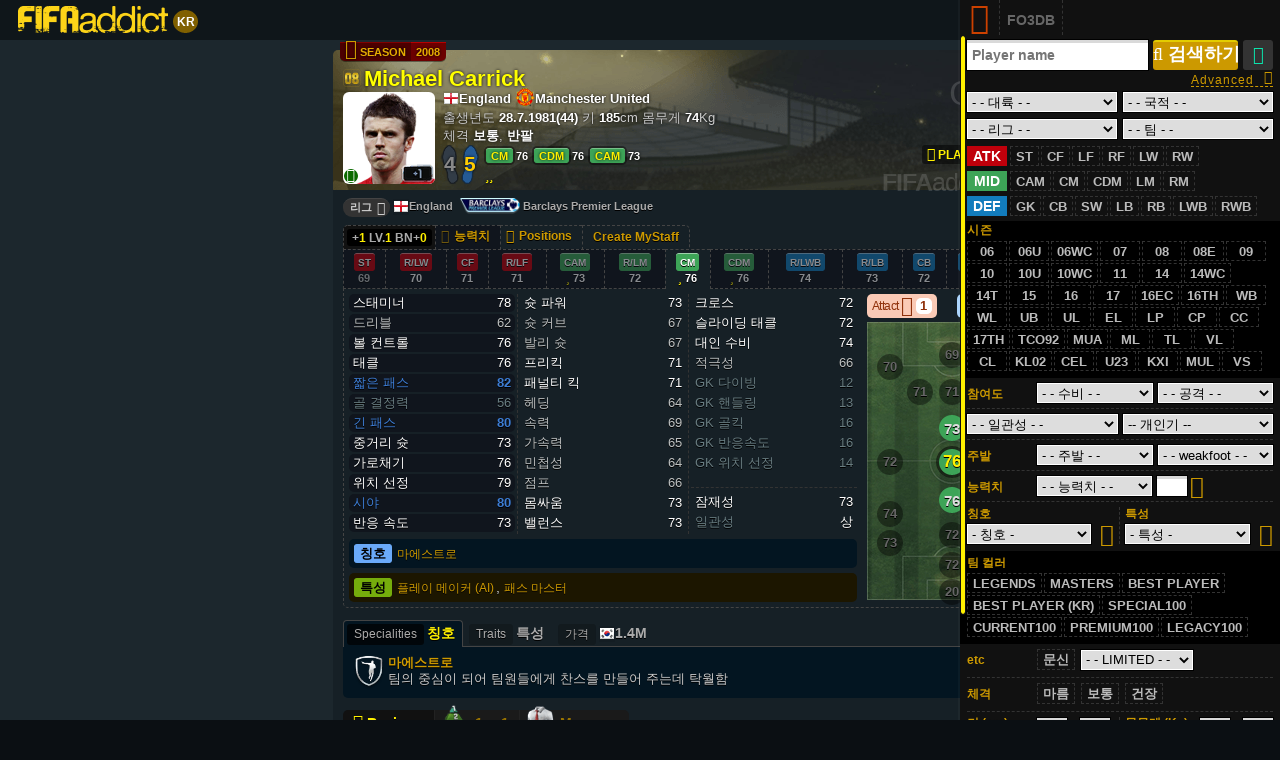

--- FILE ---
content_type: text/html; charset=utf-8
request_url: https://kr.fifaaddict.com/fo3player.php?id=8021146
body_size: 17466
content:
<!DOCTYPE html>
<head>
<meta charset="utf-8" />
<meta name="viewport" content="width=device-width, initial-scale=1.0, maximum-scale=1.0, user-scalable=no">
<meta name="theme-color" content="#162026">
<meta name="msapplication-navbutton-color" content="#162026">
<meta name="apple-apple-mobile-web-app-capable" content="#162026">
<title>Michael Carrick 08 시즌 2008 특성 잠재성  선수 정보 FIFA Online 3</title>
<meta name="description" content="선수 정보 Michael Carrick (Michael Carrick) 시즌 2008 출생년도 28.7.1981 국적 England 팀 Manchester United 리그 Barclays Premier League 포지션 cm" />
<meta name="keywords" content="Michael Carrick,Manchester United,England,Barclays Premier League,선수 정보,특성,잠재성, FIFA Online 3, ฟีฟ่า ออนไลน์ 3, Football, ฟุตบอล, world cup 2014, ฟุตบอลโลก, FIFA, Brazil, เกมออนไลน์, FIFA Addict, เสพฟีฟ่า, Nexon, Garena" />
<meta property="fb:app_id" content="1464041670522800" />
<meta property="og:type" content="website" />
<meta property="og:title" content="Michael Carrick 08 시즌 2008 특성 잠재성  선수 정보 FIFA Online 3" />
<meta property="og:site_name" content="FIFAaddict.com" />
<meta property="og:description" content="선수 정보 Michael Carrick (Michael Carrick) 시즌 2008 출생년도 28.7.1981 국적 England 팀 Manchester United 리그 Barclays Premier League 포지션 cm" />
<meta property="og:url" content="https://kr.fifaaddict.com/fo3player.php?id=8021146" />
<meta property="og:image" content="https://fifaaddict.com/fo3img/players/ogimage/p8021146.jpg?20170901" />
<link rel="canonical" href="https://kr.fifaaddict.com/fo3player.php?id=8021146" />
<!--favicon-->
<link rel="shortcut icon" href="//fifaaddict.com/favicon.ico?xx" type="image/x-icon">
<link rel="apple-touch-icon" sizes="57x57" href="//fifaaddict.com/apple-touch-icon-57x57.png" />
<link rel="apple-touch-icon" sizes="60x60" href="//fifaaddict.com/apple-touch-icon-60x60.png" />
<link rel="apple-touch-icon" sizes="72x72" href="//fifaaddict.com/apple-touch-icon-72x72.png" />
<link rel="apple-touch-icon" sizes="76x76" href="//fifaaddict.com/apple-touch-icon-76x76.png" />
<link rel="apple-touch-icon" sizes="114x114" href="//fifaaddict.com/apple-touch-icon-114x114.png" />
<link rel="apple-touch-icon" sizes="144x144" href="//fifaaddict.com/apple-touch-icon-144x144.png" />
<link rel="apple-touch-icon" sizes="120x120" href="//fifaaddict.com/apple-touch-icon-120x120.png" />
<link rel="apple-touch-icon" sizes="152x152" href="/fifaaddict.com/apple-touch-icon-152x152.png" />
<link rel="icon" type="image/png" href="//fifaaddict.com/favicon-196x196.png" sizes="196x196" />
<link rel="icon" type="image/png" href="//fifaaddict.com/favicon-160x160.png" sizes="160x160" />
<link rel="icon" type="image/png" href="//fifaaddict.com/favicon-96x96.png" sizes="96x96" />
<link rel="icon" type="image/png" href="//fifaaddict.com/favicon-16x16.png?xx" sizes="16x16" />
<link rel="icon" type="image/png" href="//fifaaddict.com/favicon-32x32.png" sizes="32x32" />
<!--end.favicon-->
<link rel="alternate" hreflang="x-default" href="//fifaaddict.com/fo3player.php?id=8021146" />
<link rel="alternate" hreflang="en" href="//en.fifaaddict.com/fo3player.php?id=8021146" />
<link rel="alternate" hreflang="vi-vn" href="//vn.fifaaddict.com/fo3player.php?id=8021146" />
<link rel="alternate" hreflang="zh-cn" href="//cn.fifaaddict.com/fo3player.php?id=8021146" />
<link rel="alternate" hreflang="id-id" href="//id.fifaaddict.com/fo3player.php?id=8021146" />
<link rel="stylesheet" href="//fifaaddict.com/assets/chartist-js-0.9.5/dist/chartist.min.css" /><link rel="stylesheet" href="//fifaaddict.com/assets/min_20200401c.css" /><script async src="//pagead2.googlesyndication.com/pagead/js/adsbygoogle.js"></script>
<script>
  (adsbygoogle = window.adsbygoogle || []).push({
	google_ad_client: "ca-pub-3264651955526453",
	enable_page_level_ads: true
  });
</script>
</head>
<body id="theBody">
	<nav class="navbar-fifa">
		<div class="fifaaddict_container">
			<div class="brandwrapper">
				<a class="brand" href="/fo3db.php" ><img src="https://fifaaddict.com/assets/img/fifaaddict_home_logo_icon.png" /></a>
				<a class="brandx" href="/fo3db.php" ><img src="https://fifaaddict.com/assets/img/fifaaddict_2015_v2.png" /></a>
				<span class="localebadge">kr</span>
			</div>
			<div class="dropdowntop">
								<div class="fodropmenu langmenu">
					<div class="fodroplink langbtn" aria-expanded="false" data-toggle="dropdown" title="Switch Language">
						<span class="lang"><span class="flagf16 f16"><i class="flag kr"></i></span>kr</span>
						<span class="caret"></span>
					</div>
					<ul class="dropdown-menu" role="menu">
						<li><a href="https://en.fifaaddict.com/fo3player.php?id=8021146"><span class="flagf16 f16"><i class="flag _England"></i></span>English</a></li>
						<li><a href="https://vn.fifaaddict.com/fo3player.php?id=8021146"><span class="flagf16 f16"><i class="flag vn"></i></span>Vietnam</a></li>
						<li><a href="https://cn.fifaaddict.com/fo3player.php?id=8021146"><span class="flagf16 f16"><i class="flag cn"></i></span>Chinese</a></li>
						<li><a href="https://id.fifaaddict.com/fo3player.php?id=8021146"><span class="flagf16 f16"><i class="flag id"></i></span>Indonesia</a></li>
						<li><a href="https://kr.fifaaddict.com/fo3player.php?id=8021146"><span class="flagf16 f16"><i class="flag kr"></i></span>South Korea</a></li>
						<li class="divider"></li>
						<li><a href="https://fifaaddict.com/fo3player.php?id=8021146"><span class="flagf16 f16"><i class="flag th"></i></span>Thai</a></li>
					</ul>
				</div>
				<a title="이적 시장 수수료 계산기 FO3" href="/fo3tax_calculator.php" class="fodropmenu btn-fo3tax_calculator">
					<span class="foicon focalc"></span>
				</a>
								<div title="Show Hide FO3 Player Search Form" class="fodropmenu btn-toggle-searchform">
					<span class="foicon fosearch"></span>
				</div>

				<div id="user_profiletop" class="fodropmenu">
											<a class="loginlink"><i class="fa fa-user-circle-o" aria-hidden="true"></i><span class="login_text">Login</span></a>
									</div>
			</div>
		</div>
	</nav>
	<div id="rightPanel" class="active">
    <div class="topbtn">
        <div class="list paneToggle paneClose" title="Close Search Form"><i class="fa fa-times" aria-hidden="true"></i></div>
        <div class="list active">FO3DB</div>
    </div>
    <div id="fo3sWrap" class="searchfo"> <div class="input_wrap submitWrap"> <div class="fo3sNameWarp"><input type="text" id="fo3sName" name="fo3s-name" value="" placeholder="Player name" /></div> <span id="fo3s-submit" class="foSubmitbtn noselect"><i class="fa fa-search"></i> 검색하기</span> <span id="fo3sClearForm" class="btn btn-link btn-sm" title="초기화"><i class="fa fa-refresh"></i></span> </div> <div class="advanceWrap"> <span class="advanceToggle">Advanced<i class="fa fa-sort-desc" aria-hidden="true"></i><i class="fa fa-sort-asc" aria-hidden="true"></i></span> <div class="input_wrap"> <div class="list left"> <span class="fo3s-title">정렬</span> <select class="fo-select fo-select-search" name="fo3sOrder" id="fo3sOrder" autocomplete="off"> <option value="overallrating">스텟</option><option value="finishing">골 결정력</option><option value="shotpower">슛 파워</option><option value="curve">슛 커브</option><option value="longshots">중거리 슛</option><option value="volleys">발리 슛</option><option value="freekickaccuracy">프리킥</option><option value="penalties">패널티 킥</option><option value="headingaccuracy">헤딩</option><option value="positioning">위치 선정</option><option value="sprintspeed">속력</option><option value="acceleration">가속력</option><option value="agility">민첩성</option><option value="reactions">반응 속도</option><option value="jumping">점프</option><option value="stamina">스태미너</option><option value="strength">몸싸움</option><option value="balance">밸런스</option><option value="shortpassing">짧은 패스</option><option value="longpassing">긴 패스</option><option value="crossing">크로스</option><option value="ballcontrol">볼 컨트롤</option><option value="dribbling">드리블</option><option value="tacticalawareness">가로채기</option><option value="vision">시야</option><option value="standingtackle">태클</option><option value="slidingtackle">슬라이딩 태클</option><option value="marking">대인 수비</option><option value="aggression">적극성</option><option value="gkdiving">GK 다이빙</option><option value="gkhandling">GK 핸들링</option><option value="gkkicking">GK 골킥</option><option value="gkreflexes">GK 반응속도</option><option value="gkpositioning">GK 위치 선정</option><option value="poten">잠재성</option><option value="perfcon">일관성</option> </select> </div> <div class="list right"> <span class="fo3s-title">Limit Results</span> <select class="form-control input-sm fo-select fo-select-search" id="fo3sLimit" name="fo3sLimit" autocomplete="off"> <option value="100" selected="selected">100</option> <option value="200">200</option> <option value="300">300</option> <option value="400">400</option> <option value="500">500</option> </select> </div> </div> </div> <div class="input_wrap flex foselectWrap"> <div class="flex-child left"> <select  id="fo3sContinent" name="fo3sContinent" class="input-sm fo-select" autocomplete="off"> <option value="">- - 대륙 - -</option> <option value="africa">Africa</option><option value="asia">Asia</option><option value="europe">Europe</option><option value="north-america">North America</option><option value="oceania">Oceania</option><option value="south-america">South America</option> </select> </div> <div class="flex-child right"> <select  id="fo3s-nation-hide" style="display: none" data-setitle="- - 국적 - -"><option value="albania" class="continent continent_europe">Albania</option><option value="algeria" class="continent continent_africa">Algeria</option><option value="angola" class="continent continent_africa">Angola</option><option value="antigua and barbuda" class="continent continent_north-america">Antigua and Barbuda</option><option value="argentina" class="continent continent_south-america">Argentina</option><option value="armenia" class="continent continent_europe">Armenia</option><option value="aruba" class="continent continent_north-america">Aruba</option><option value="australia" class="continent continent_asia">Australia</option><option value="austria" class="continent continent_europe">Austria</option><option value="azerbaijan" class="continent continent_europe">Azerbaijan</option><option value="bahrain" class="continent continent_asia">Bahrain</option><option value="barbados" class="continent continent_north-america">Barbados</option><option value="belarus" class="continent continent_europe">Belarus</option><option value="belgium" class="continent continent_europe">Belgium</option><option value="belize" class="continent continent_north-america">Belize</option><option value="benin" class="continent continent_africa">Benin</option><option value="bermuda" class="continent continent_north-america">Bermuda</option><option value="bolivia" class="continent continent_south-america">Bolivia</option><option value="bosnia herzegovina" class="continent continent_europe">Bosnia Herzegovina</option><option value="brazil" class="continent continent_south-america">Brazil</option><option value="bulgaria" class="continent continent_europe">Bulgaria</option><option value="burkina faso" class="continent continent_africa">Burkina Faso</option><option value="burundi" class="continent continent_africa">Burundi</option><option value="cambodia" class="continent continent_asia">Cambodia</option><option value="cameroon" class="continent continent_africa">Cameroon</option><option value="canada" class="continent continent_north-america">Canada</option><option value="cape verde islands" class="continent continent_africa">Cape Verde Islands</option><option value="central african rep" class="continent continent_africa">Central African Rep</option><option value="chad" class="continent continent_africa">Chad</option><option value="chile" class="continent continent_south-america">Chile</option><option value="china pr" class="continent continent_asia">China PR</option><option value="chinese taipei" class="continent continent_asia">Chinese Taipei</option><option value="colombia" class="continent continent_south-america">Colombia</option><option value="comoros" class="continent continent_africa">Comoros</option><option value="congo" class="continent continent_africa">Congo</option><option value="costa rica" class="continent continent_north-america">Costa Rica</option><option value="croatia" class="continent continent_europe">Croatia</option><option value="cuba" class="continent continent_north-america">Cuba</option><option value="curaçao" class="continent continent_north-america">Curaçao</option><option value="cyprus" class="continent continent_europe">Cyprus</option><option value="czech republic" class="continent continent_europe">Czech Republic</option><option value="dr congo" class="continent continent_africa">DR Congo</option><option value="denmark" class="continent continent_europe">Denmark</option><option value="dominican republic" class="continent continent_north-america">Dominican Republic</option><option value="ecuador" class="continent continent_south-america">Ecuador</option><option value="egypt" class="continent continent_africa">Egypt</option><option value="el salvador" class="continent continent_north-america">El Salvador</option><option value="england" class="continent continent_europe">England</option><option value="equatorial guinea" class="continent continent_africa">Equatorial Guinea</option><option value="estonia" class="continent continent_europe">Estonia</option><option value="ethiopia" class="continent continent_africa">Ethiopia</option><option value="fyr macedonia" class="continent continent_europe">FYR Macedonia</option><option value="faroe islands" class="continent continent_europe">Faroe Islands</option><option value="fiji" class="continent continent_oceania">Fiji</option><option value="finland" class="continent continent_europe">Finland</option><option value="france" class="continent continent_europe">France</option><option value="gabon" class="continent continent_africa">Gabon</option><option value="gambia" class="continent continent_africa">Gambia</option><option value="georgia" class="continent continent_europe">Georgia</option><option value="germany" class="continent continent_europe">Germany</option><option value="ghana" class="continent continent_africa">Ghana</option><option value="gibraltar" class="continent continent_europe">Gibraltar</option><option value="greece" class="continent continent_europe">Greece</option><option value="grenada" class="continent continent_north-america">Grenada</option><option value="guam" class="continent continent_asia">Guam</option><option value="guatemala" class="continent continent_north-america">Guatemala</option><option value="guinea" class="continent continent_africa">Guinea</option><option value="guinea bissau" class="continent continent_africa">Guinea Bissau</option><option value="guyana" class="continent continent_north-america">Guyana</option><option value="haiti" class="continent continent_north-america">Haiti</option><option value="holland" class="continent continent_europe">Holland</option><option value="honduras" class="continent continent_north-america">Honduras</option><option value="hungary" class="continent continent_europe">Hungary</option><option value="iceland" class="continent continent_europe">Iceland</option><option value="india" class="continent continent_asia">India</option><option value="indonesia" class="continent continent_asia">Indonesia</option><option value="iran" class="continent continent_asia">Iran</option><option value="iraq" class="continent continent_asia">Iraq</option><option value="ireland republic" class="continent continent_europe">Ireland Republic</option><option value="israel" class="continent continent_europe">Israel</option><option value="italy" class="continent continent_europe">Italy</option><option value="ivory coast" class="continent continent_africa">Ivory Coast</option><option value="jamaica" class="continent continent_north-america">Jamaica</option><option value="japan" class="continent continent_asia">Japan</option><option value="jordan" class="continent continent_asia">Jordan</option><option value="kazakhstan" class="continent continent_asia">Kazakhstan</option><option value="kenya" class="continent continent_africa">Kenya</option><option value="korea dpr" class="continent continent_asia">Korea DPR</option><option value="korea republic" class="continent continent_asia">Korea Republic</option><option value="kuwait" class="continent continent_asia">Kuwait</option><option value="kyrgyzstan" class="continent continent_asia">Kyrgyzstan</option><option value="latvia" class="continent continent_europe">Latvia</option><option value="lebanon" class="continent continent_asia">Lebanon</option><option value="lesotho" class="continent continent_africa">Lesotho</option><option value="liberia" class="continent continent_africa">Liberia</option><option value="libya" class="continent continent_africa">Libya</option><option value="liechtenstein" class="continent continent_europe">Liechtenstein</option><option value="lithuania" class="continent continent_europe">Lithuania</option><option value="luxembourg" class="continent continent_europe">Luxembourg</option><option value="madagascar" class="continent continent_africa">Madagascar</option><option value="malaysia" class="continent continent_asia">Malaysia</option><option value="mali" class="continent continent_africa">Mali</option><option value="malta" class="continent continent_europe">Malta</option><option value="mauritania" class="continent continent_africa">Mauritania</option><option value="mauritius" class="continent continent_africa">Mauritius</option><option value="mexico" class="continent continent_north-america">Mexico</option><option value="moldova" class="continent continent_europe">Moldova</option><option value="montenegro" class="continent continent_europe">Montenegro</option><option value="montserrat" class="continent continent_north-america">Montserrat</option><option value="morocco" class="continent continent_africa">Morocco</option><option value="mozambique" class="continent continent_africa">Mozambique</option><option value="namibia" class="continent continent_africa">Namibia</option><option value="new caledonia" class="continent continent_oceania">New Caledonia</option><option value="new zealand" class="continent continent_oceania">New Zealand</option><option value="nicaragua" class="continent continent_north-america">Nicaragua</option><option value="niger" class="continent continent_africa">Niger</option><option value="nigeria" class="continent continent_africa">Nigeria</option><option value="northern ireland" class="continent continent_europe">Northern Ireland</option><option value="norway" class="continent continent_europe">Norway</option><option value="oman" class="continent continent_asia">Oman</option><option value="palestinian authority" class="continent continent_asia">Palestinian Authority</option><option value="panama" class="continent continent_north-america">Panama</option><option value="papua new guinea" class="continent continent_oceania">Papua New Guinea</option><option value="paraguay" class="continent continent_south-america">Paraguay</option><option value="peru" class="continent continent_south-america">Peru</option><option value="philippines" class="continent continent_asia">Philippines</option><option value="poland" class="continent continent_europe">Poland</option><option value="portugal" class="continent continent_europe">Portugal</option><option value="puerto rico" class="continent continent_north-america">Puerto Rico</option><option value="qatar" class="continent continent_asia">Qatar</option><option value="romania" class="continent continent_europe">Romania</option><option value="russia" class="continent continent_europe">Russia</option><option value="rwanda" class="continent continent_africa">Rwanda</option><option value="saudi arabia" class="continent continent_asia">Saudi Arabia</option><option value="scotland" class="continent continent_europe">Scotland</option><option value="senegal" class="continent continent_africa">Senegal</option><option value="serbia" class="continent continent_europe">Serbia</option><option value="sierra leone" class="continent continent_africa">Sierra Leone</option><option value="singapore" class="continent continent_asia">Singapore</option><option value="slovakia" class="continent continent_europe">Slovakia</option><option value="slovenia" class="continent continent_europe">Slovenia</option><option value="somalia" class="continent continent_africa">Somalia</option><option value="south africa" class="continent continent_africa">South Africa</option><option value="spain" class="continent continent_europe">Spain</option><option value="st kitts nevis" class="continent continent_north-america">St Kitts Nevis</option><option value="st lucia" class="continent continent_north-america">St Lucia</option><option value="st vincent and the grenadines" class="continent continent_north-america">St Vincent and the Grenadines</option><option value="sudan" class="continent continent_africa">Sudan</option><option value="suriname" class="continent continent_north-america">Suriname</option><option value="sweden" class="continent continent_europe">Sweden</option><option value="switzerland" class="continent continent_europe">Switzerland</option><option value="syria" class="continent continent_asia">Syria</option><option value="são tomé and príncipe" class="continent continent_africa">São Tomé and Príncipe</option><option value="tajikistan" class="continent continent_asia">Tajikistan</option><option value="tanzania" class="continent continent_africa">Tanzania</option><option value="thailand" class="continent continent_asia">Thailand</option><option value="timor-leste" class="continent continent_asia">Timor-Leste</option><option value="togo" class="continent continent_africa">Togo</option><option value="trinidad and tobago" class="continent continent_north-america">Trinidad and Tobago</option><option value="tunisia" class="continent continent_africa">Tunisia</option><option value="turkey" class="continent continent_europe">Turkey</option><option value="uganda" class="continent continent_africa">Uganda</option><option value="ukraine" class="continent continent_europe">Ukraine</option><option value="united states" class="continent continent_north-america">United States</option><option value="uruguay" class="continent continent_south-america">Uruguay</option><option value="uzbekistan" class="continent continent_asia">Uzbekistan</option><option value="venezuela" class="continent continent_south-america">Venezuela</option><option value="vietnam" class="continent continent_asia">Vietnam</option><option value="wales" class="continent continent_europe">Wales</option><option value="zambia" class="continent continent_africa">Zambia</option><option value="zimbabwe" class="continent continent_africa">Zimbabwe</option></select> <select  id="fo3sNations" name="fo3sNations" class="input-sm fo-select" autocomplete="off"> <option value="">- - 국적 - -</option> <option value="albania" class="continent continent_europe">Albania</option><option value="algeria" class="continent continent_africa">Algeria</option><option value="angola" class="continent continent_africa">Angola</option><option value="antigua and barbuda" class="continent continent_north-america">Antigua and Barbuda</option><option value="argentina" class="continent continent_south-america">Argentina</option><option value="armenia" class="continent continent_europe">Armenia</option><option value="aruba" class="continent continent_north-america">Aruba</option><option value="australia" class="continent continent_asia">Australia</option><option value="austria" class="continent continent_europe">Austria</option><option value="azerbaijan" class="continent continent_europe">Azerbaijan</option><option value="bahrain" class="continent continent_asia">Bahrain</option><option value="barbados" class="continent continent_north-america">Barbados</option><option value="belarus" class="continent continent_europe">Belarus</option><option value="belgium" class="continent continent_europe">Belgium</option><option value="belize" class="continent continent_north-america">Belize</option><option value="benin" class="continent continent_africa">Benin</option><option value="bermuda" class="continent continent_north-america">Bermuda</option><option value="bolivia" class="continent continent_south-america">Bolivia</option><option value="bosnia herzegovina" class="continent continent_europe">Bosnia Herzegovina</option><option value="brazil" class="continent continent_south-america">Brazil</option><option value="bulgaria" class="continent continent_europe">Bulgaria</option><option value="burkina faso" class="continent continent_africa">Burkina Faso</option><option value="burundi" class="continent continent_africa">Burundi</option><option value="cambodia" class="continent continent_asia">Cambodia</option><option value="cameroon" class="continent continent_africa">Cameroon</option><option value="canada" class="continent continent_north-america">Canada</option><option value="cape verde islands" class="continent continent_africa">Cape Verde Islands</option><option value="central african rep" class="continent continent_africa">Central African Rep</option><option value="chad" class="continent continent_africa">Chad</option><option value="chile" class="continent continent_south-america">Chile</option><option value="china pr" class="continent continent_asia">China PR</option><option value="chinese taipei" class="continent continent_asia">Chinese Taipei</option><option value="colombia" class="continent continent_south-america">Colombia</option><option value="comoros" class="continent continent_africa">Comoros</option><option value="congo" class="continent continent_africa">Congo</option><option value="costa rica" class="continent continent_north-america">Costa Rica</option><option value="croatia" class="continent continent_europe">Croatia</option><option value="cuba" class="continent continent_north-america">Cuba</option><option value="curaçao" class="continent continent_north-america">Curaçao</option><option value="cyprus" class="continent continent_europe">Cyprus</option><option value="czech republic" class="continent continent_europe">Czech Republic</option><option value="dr congo" class="continent continent_africa">DR Congo</option><option value="denmark" class="continent continent_europe">Denmark</option><option value="dominican republic" class="continent continent_north-america">Dominican Republic</option><option value="ecuador" class="continent continent_south-america">Ecuador</option><option value="egypt" class="continent continent_africa">Egypt</option><option value="el salvador" class="continent continent_north-america">El Salvador</option><option value="england" class="continent continent_europe">England</option><option value="equatorial guinea" class="continent continent_africa">Equatorial Guinea</option><option value="estonia" class="continent continent_europe">Estonia</option><option value="ethiopia" class="continent continent_africa">Ethiopia</option><option value="fyr macedonia" class="continent continent_europe">FYR Macedonia</option><option value="faroe islands" class="continent continent_europe">Faroe Islands</option><option value="fiji" class="continent continent_oceania">Fiji</option><option value="finland" class="continent continent_europe">Finland</option><option value="france" class="continent continent_europe">France</option><option value="gabon" class="continent continent_africa">Gabon</option><option value="gambia" class="continent continent_africa">Gambia</option><option value="georgia" class="continent continent_europe">Georgia</option><option value="germany" class="continent continent_europe">Germany</option><option value="ghana" class="continent continent_africa">Ghana</option><option value="gibraltar" class="continent continent_europe">Gibraltar</option><option value="greece" class="continent continent_europe">Greece</option><option value="grenada" class="continent continent_north-america">Grenada</option><option value="guam" class="continent continent_asia">Guam</option><option value="guatemala" class="continent continent_north-america">Guatemala</option><option value="guinea" class="continent continent_africa">Guinea</option><option value="guinea bissau" class="continent continent_africa">Guinea Bissau</option><option value="guyana" class="continent continent_north-america">Guyana</option><option value="haiti" class="continent continent_north-america">Haiti</option><option value="holland" class="continent continent_europe">Holland</option><option value="honduras" class="continent continent_north-america">Honduras</option><option value="hungary" class="continent continent_europe">Hungary</option><option value="iceland" class="continent continent_europe">Iceland</option><option value="india" class="continent continent_asia">India</option><option value="indonesia" class="continent continent_asia">Indonesia</option><option value="iran" class="continent continent_asia">Iran</option><option value="iraq" class="continent continent_asia">Iraq</option><option value="ireland republic" class="continent continent_europe">Ireland Republic</option><option value="israel" class="continent continent_europe">Israel</option><option value="italy" class="continent continent_europe">Italy</option><option value="ivory coast" class="continent continent_africa">Ivory Coast</option><option value="jamaica" class="continent continent_north-america">Jamaica</option><option value="japan" class="continent continent_asia">Japan</option><option value="jordan" class="continent continent_asia">Jordan</option><option value="kazakhstan" class="continent continent_asia">Kazakhstan</option><option value="kenya" class="continent continent_africa">Kenya</option><option value="korea dpr" class="continent continent_asia">Korea DPR</option><option value="korea republic" class="continent continent_asia">Korea Republic</option><option value="kuwait" class="continent continent_asia">Kuwait</option><option value="kyrgyzstan" class="continent continent_asia">Kyrgyzstan</option><option value="latvia" class="continent continent_europe">Latvia</option><option value="lebanon" class="continent continent_asia">Lebanon</option><option value="lesotho" class="continent continent_africa">Lesotho</option><option value="liberia" class="continent continent_africa">Liberia</option><option value="libya" class="continent continent_africa">Libya</option><option value="liechtenstein" class="continent continent_europe">Liechtenstein</option><option value="lithuania" class="continent continent_europe">Lithuania</option><option value="luxembourg" class="continent continent_europe">Luxembourg</option><option value="madagascar" class="continent continent_africa">Madagascar</option><option value="malaysia" class="continent continent_asia">Malaysia</option><option value="mali" class="continent continent_africa">Mali</option><option value="malta" class="continent continent_europe">Malta</option><option value="mauritania" class="continent continent_africa">Mauritania</option><option value="mauritius" class="continent continent_africa">Mauritius</option><option value="mexico" class="continent continent_north-america">Mexico</option><option value="moldova" class="continent continent_europe">Moldova</option><option value="montenegro" class="continent continent_europe">Montenegro</option><option value="montserrat" class="continent continent_north-america">Montserrat</option><option value="morocco" class="continent continent_africa">Morocco</option><option value="mozambique" class="continent continent_africa">Mozambique</option><option value="namibia" class="continent continent_africa">Namibia</option><option value="new caledonia" class="continent continent_oceania">New Caledonia</option><option value="new zealand" class="continent continent_oceania">New Zealand</option><option value="nicaragua" class="continent continent_north-america">Nicaragua</option><option value="niger" class="continent continent_africa">Niger</option><option value="nigeria" class="continent continent_africa">Nigeria</option><option value="northern ireland" class="continent continent_europe">Northern Ireland</option><option value="norway" class="continent continent_europe">Norway</option><option value="oman" class="continent continent_asia">Oman</option><option value="palestinian authority" class="continent continent_asia">Palestinian Authority</option><option value="panama" class="continent continent_north-america">Panama</option><option value="papua new guinea" class="continent continent_oceania">Papua New Guinea</option><option value="paraguay" class="continent continent_south-america">Paraguay</option><option value="peru" class="continent continent_south-america">Peru</option><option value="philippines" class="continent continent_asia">Philippines</option><option value="poland" class="continent continent_europe">Poland</option><option value="portugal" class="continent continent_europe">Portugal</option><option value="puerto rico" class="continent continent_north-america">Puerto Rico</option><option value="qatar" class="continent continent_asia">Qatar</option><option value="romania" class="continent continent_europe">Romania</option><option value="russia" class="continent continent_europe">Russia</option><option value="rwanda" class="continent continent_africa">Rwanda</option><option value="saudi arabia" class="continent continent_asia">Saudi Arabia</option><option value="scotland" class="continent continent_europe">Scotland</option><option value="senegal" class="continent continent_africa">Senegal</option><option value="serbia" class="continent continent_europe">Serbia</option><option value="sierra leone" class="continent continent_africa">Sierra Leone</option><option value="singapore" class="continent continent_asia">Singapore</option><option value="slovakia" class="continent continent_europe">Slovakia</option><option value="slovenia" class="continent continent_europe">Slovenia</option><option value="somalia" class="continent continent_africa">Somalia</option><option value="south africa" class="continent continent_africa">South Africa</option><option value="spain" class="continent continent_europe">Spain</option><option value="st kitts nevis" class="continent continent_north-america">St Kitts Nevis</option><option value="st lucia" class="continent continent_north-america">St Lucia</option><option value="st vincent and the grenadines" class="continent continent_north-america">St Vincent and the Grenadines</option><option value="sudan" class="continent continent_africa">Sudan</option><option value="suriname" class="continent continent_north-america">Suriname</option><option value="sweden" class="continent continent_europe">Sweden</option><option value="switzerland" class="continent continent_europe">Switzerland</option><option value="syria" class="continent continent_asia">Syria</option><option value="são tomé and príncipe" class="continent continent_africa">São Tomé and Príncipe</option><option value="tajikistan" class="continent continent_asia">Tajikistan</option><option value="tanzania" class="continent continent_africa">Tanzania</option><option value="thailand" class="continent continent_asia">Thailand</option><option value="timor-leste" class="continent continent_asia">Timor-Leste</option><option value="togo" class="continent continent_africa">Togo</option><option value="trinidad and tobago" class="continent continent_north-america">Trinidad and Tobago</option><option value="tunisia" class="continent continent_africa">Tunisia</option><option value="turkey" class="continent continent_europe">Turkey</option><option value="uganda" class="continent continent_africa">Uganda</option><option value="ukraine" class="continent continent_europe">Ukraine</option><option value="united states" class="continent continent_north-america">United States</option><option value="uruguay" class="continent continent_south-america">Uruguay</option><option value="uzbekistan" class="continent continent_asia">Uzbekistan</option><option value="venezuela" class="continent continent_south-america">Venezuela</option><option value="vietnam" class="continent continent_asia">Vietnam</option><option value="wales" class="continent continent_europe">Wales</option><option value="zambia" class="continent continent_africa">Zambia</option><option value="zimbabwe" class="continent continent_africa">Zimbabwe</option> </select> </div> </div> <div class="input_wrap flex foselectWrap"> <div class="flex-child left"> <select  id="fo3sLeague" name="fo3sLeague" class="input-sm fo-select" autocomplete="off"> <option value="" data-league="">- - 리그 - -</option> <option disabled class="disabled_nav">:: Austria ::</option><option value="austrian-bundesliga" data-league="80">Austrian Bundesliga</option><option disabled class="disabled_nav">:: Belgium ::</option><option value="belgium-pro-league" data-league="4">Belgium Pro League</option><option disabled class="disabled_nav">:: Denmark ::</option><option value="superliga" data-league="1">Superliga</option><option disabled class="disabled_nav">:: England ::</option><option value="barclays-premier-league" data-league="13">Barclays Premier League</option><option value="football-league-championship" data-league="14">- Football League Championship</option><option value="football-league-1" data-league="60">- - Football League 1</option><option value="football-league-2" data-league="61">- - - Football League 2</option><option disabled class="disabled_nav">:: France ::</option><option value="ligue-1" data-league="16">Ligue 1</option><option value="ligue-2" data-league="17">- Ligue 2</option><option disabled class="disabled_nav">:: Germany ::</option><option value="bundesliga" data-league="19">Bundesliga</option><option value="bundesliga-2" data-league="20">- Bundesliga 2</option><option disabled class="disabled_nav">:: Ireland Republic ::</option><option value="airtricity-league" data-league="65">Airtricity League</option><option disabled class="disabled_nav">:: Italy ::</option><option value="serie-a" data-league="31">Serie A</option><option value="serie-b" data-league="32">- Serie B</option><option disabled class="disabled_nav">:: Holland ::</option><option value="eredivisie" data-league="10">Eredivisie</option><option disabled class="disabled_nav">:: Norway ::</option><option value="tippeligaen" data-league="41">Tippeligaen</option><option disabled class="disabled_nav">:: Poland ::</option><option value="t-mobile-ekstraklasa" data-league="66">T-Mobile Ekstraklasa</option><option disabled class="disabled_nav">:: Portugal ::</option><option value="liga-portuguesa" data-league="308">Liga Portuguesa</option><option disabled class="disabled_nav">:: Russia ::</option><option value="sogaz-russian-football-championship" data-league="67">Sogaz Russian Football Championship</option><option disabled class="disabled_nav">:: Scotland ::</option><option value="scottish-premiership" data-league="50">Scottish Premiership</option><option disabled class="disabled_nav">:: Spain ::</option><option value="liga-bbva" data-league="53">Liga BBVA</option><option value="liga-adelante" data-league="54">- Liga Adelante</option><option disabled class="disabled_nav">:: Sweden ::</option><option value="allsvenskan" data-league="56">Allsvenskan</option><option disabled class="disabled_nav">:: Switzerland ::</option><option value="raiffeisen-super-league" data-league="189">Raiffeisen Super League</option><option disabled class="disabled_nav">:: Turkey ::</option><option value="süper-lig" data-league="68">Süper Lig</option><option disabled class="disabled_nav">:: Argentina ::</option><option value="primera-división" data-league="353">Primera División</option><option disabled class="disabled_nav">:: Chile ::</option><option value="campeonato-nacional-petrobras" data-league="335">Campeonato Nacional Petrobras</option><option disabled class="disabled_nav">:: Colombia ::</option><option value="liga-postobón" data-league="336">Liga Postobón</option><option disabled class="disabled_nav">:: Mexico ::</option><option value="liga-bancomer-mx" data-league="341">LIGA Bancomer MX</option><option disabled class="disabled_nav">:: United States ::</option><option value="major-league-soccer" data-league="39">Major League Soccer</option><option disabled class="disabled_nav">:: Korea Republic ::</option><option value="k-league-classic" data-league="83">K LEAGUE Classic</option><option disabled class="disabled_nav">:: Saudi Arabia ::</option><option value="abdul-latif-jameel-league" data-league="350">Abdul Latif Jameel League</option><option disabled class="disabled_nav">:: Australia ::</option><option value="hyundai-a-league" data-league="351">Hyundai A-League</option> <option disabled class="disabled_nav">other</option> <option value="rest-of-world" data-league="76">Rest of World</option> </select> </div> <div class="flex-child right"> <select  id="fo3sClub" name="fo3sClub" data-setitle="- - 팀 - -" class="input-sm fo-select" autocomplete="off"> <option value="">- - 팀 - -</option> </select> </div> </div> <div id="fo3sPositionsWarp"> <div class="input_wrap fo3sPosWrap atk"> <div class="posname">ATK</div> <div class="fo3sPos-child"> <div class="focheckboxWrap"> <label class="focheckbox noselect"><input class="foinputcheck" id="fo3s-pos-st" name="fo3sPos[]" value="st" type="checkbox" /><b>ST</b></label> <label class="focheckbox noselect"><input class="foinputcheck" id="fo3s-pos-cf" name="fo3sPos[]" value="cf" type="checkbox" /><b>CF</b></label> <label class="focheckbox noselect"><input class="foinputcheck" id="fo3s-pos-lf" name="fo3sPos[]" value="lf" type="checkbox" /><b>LF</b></label> <label class="focheckbox noselect"><input class="foinputcheck" id="fo3s-pos-rf" name="fo3sPos[]" value="rf" type="checkbox" /><b>RF</b></label> <label class="focheckbox noselect"><input class="foinputcheck" id="fo3s-pos-lw" name="fo3sPos[]" value="lw" type="checkbox" /><b>LW</b></label> <label class="focheckbox noselect"><input class="foinputcheck" id="fo3s-pos-rw" name="fo3sPos[]" value="rw" type="checkbox" /><b>RW</b></label> </div> </div> </div> <div class="input_wrap fo3sPosWrap mid"> <div class="posname">MID</div> <div class="fo3sPos-child"> <div class="focheckboxWrap"> <label class="focheckbox noselect"><input class="foinputcheck" id="fo3s-pos-cam" name="fo3sPos[]" value="cam" type="checkbox" /><b>CAM</b></label> <label class="focheckbox noselect"><input class="foinputcheck" id="fo3s-pos-cm" name="fo3sPos[]" value="cm" type="checkbox" /><b>CM</b></label> <label class="focheckbox noselect"><input class="foinputcheck" id="fo3s-pos-cdm" name="fo3sPos[]" value="cdm" type="checkbox" /><b>CDM</b></label> <label class="focheckbox noselect"><input class="foinputcheck" id="fo3s-pos-lm" name="fo3sPos[]" value="lm" type="checkbox" /><b>LM</b></label> <label class="focheckbox noselect"><input class="foinputcheck" id="fo3s-pos-rm" name="fo3sPos[]" value="rm" type="checkbox" /><b>RM</b></label> </div> </div> </div> <div class="input_wrap fo3sPosWrap def"> <div class="posname">DEF</div> <div class="fo3sPos-child"> <div class="focheckboxWrap"> <label class="focheckbox noselect"><input class="foinputcheck" id="fo3s-pos-gk" name="fo3sPos[]" value="gk" type="checkbox" /><b>GK</b></label> <label class="focheckbox noselect"><input class="foinputcheck" id="fo3s-pos-cb" name="fo3sPos[]" value="cb" type="checkbox" /><b>CB</b></label> <label class="focheckbox noselect"><input class="foinputcheck" id="fo3s-pos-sw" name="fo3sPos[]" value="sw" type="checkbox" /><b>SW</b></label> <label class="focheckbox noselect"><input class="foinputcheck" id="fo3s-pos-lb" name="fo3sPos[]" value="lb" type="checkbox" /><b>LB</b></label> <label class="focheckbox noselect"><input class="foinputcheck" id="fo3s-pos-rb" name="fo3sPos[]" value="rb" type="checkbox" /><b>RB</b></label> <label class="focheckbox noselect"><input class="foinputcheck" id="fo3s-pos-lwb" name="fo3sPos[]" value="lwb" type="checkbox" /><b>LWB</b></label> <label class="focheckbox noselect"><input class="foinputcheck" id="fo3s-pos-rwb" name="fo3sPos[]" value="rwb" type="checkbox" /><b>RWB</b></label> </div> </div> </div> </div> <div id="fo3sSeasonWrap"> <span class="input_title">시즌</span> <div class="input_wrap focheckboxWrap"> <label class="focheckbox noselect"><input class="foinputcheck" id="ss06" name="fo3sSeason[]" value="2006" type="checkbox" /><b>06</b></label><label class="focheckbox noselect"><input class="foinputcheck" id="ss06U" name="fo3sSeason[]" value="ucl2006" type="checkbox" /><b>06U</b></label><label class="focheckbox noselect"><input class="foinputcheck" id="ss06WC" name="fo3sSeason[]" value="wc2006" type="checkbox" /><b>06WC</b></label><label class="focheckbox noselect"><input class="foinputcheck" id="ss07" name="fo3sSeason[]" value="2007" type="checkbox" /><b>07</b></label><label class="focheckbox noselect"><input class="foinputcheck" id="ss08" name="fo3sSeason[]" value="2008" type="checkbox" /><b>08</b></label><label class="focheckbox noselect"><input class="foinputcheck" id="ss08E" name="fo3sSeason[]" value="eu2008" type="checkbox" /><b>08E</b></label><label class="focheckbox noselect"><input class="foinputcheck" id="ss09" name="fo3sSeason[]" value="2009" type="checkbox" /><b>09</b></label><label class="focheckbox noselect"><input class="foinputcheck" id="ss10" name="fo3sSeason[]" value="2010" type="checkbox" /><b>10</b></label><label class="focheckbox noselect"><input class="foinputcheck" id="ss10U" name="fo3sSeason[]" value="ucl2010" type="checkbox" /><b>10U</b></label><label class="focheckbox noselect"><input class="foinputcheck" id="ss10WC" name="fo3sSeason[]" value="wc2010" type="checkbox" /><b>10WC</b></label><label class="focheckbox noselect"><input class="foinputcheck" id="ss11" name="fo3sSeason[]" value="2011" type="checkbox" /><b>11</b></label><label class="focheckbox noselect"><input class="foinputcheck" id="ss14" name="fo3sSeason[]" value="2014" type="checkbox" /><b>14</b></label><label class="focheckbox noselect"><input class="foinputcheck" id="ss14WC" name="fo3sSeason[]" value="wc2014" type="checkbox" /><b>14WC</b></label><label class="focheckbox noselect"><input class="foinputcheck" id="ss14T" name="fo3sSeason[]" value="tots2014" type="checkbox" /><b>14T</b></label><label class="focheckbox noselect"><input class="foinputcheck" id="ss15" name="fo3sSeason[]" value="2015" type="checkbox" /><b>15</b></label><label class="focheckbox noselect"><input class="foinputcheck" id="ss16" name="fo3sSeason[]" value="2016" type="checkbox" /><b>16</b></label><label class="focheckbox noselect"><input class="foinputcheck" id="ss17" name="fo3sSeason[]" value="2017" type="checkbox" /><b>17</b></label><label class="focheckbox noselect"><input class="foinputcheck" id="ss16EC" name="fo3sSeason[]" value="16ec" type="checkbox" /><b>16EC</b></label><label class="focheckbox noselect"><input class="foinputcheck" id="ss16TH" name="fo3sSeason[]" value="16th" type="checkbox" /><b>16TH</b></label><label class="focheckbox noselect"><input class="foinputcheck" id="ssWB" name="fo3sSeason[]" value="wb" type="checkbox" /><b>WB</b></label><label class="focheckbox noselect"><input class="foinputcheck" id="ssWL" name="fo3sSeason[]" value="wl" type="checkbox" /><b>WL</b></label><label class="focheckbox noselect"><input class="foinputcheck" id="ssUB" name="fo3sSeason[]" value="ub" type="checkbox" /><b>UB</b></label><label class="focheckbox noselect"><input class="foinputcheck" id="ssUL" name="fo3sSeason[]" value="ul" type="checkbox" /><b>UL</b></label><label class="focheckbox noselect"><input class="foinputcheck" id="ssEL" name="fo3sSeason[]" value="el" type="checkbox" /><b>EL</b></label><label class="focheckbox noselect"><input class="foinputcheck" id="ssLP" name="fo3sSeason[]" value="lp" type="checkbox" /><b>LP</b></label><label class="focheckbox noselect"><input class="foinputcheck" id="ssCP" name="fo3sSeason[]" value="cp" type="checkbox" /><b>CP</b></label><label class="focheckbox noselect"><input class="foinputcheck" id="ssCC" name="fo3sSeason[]" value="cc" type="checkbox" /><b>CC</b></label><label class="focheckbox noselect"><input class="foinputcheck" id="ss17TH" name="fo3sSeason[]" value="17th" type="checkbox" /><b>17TH</b></label><label class="focheckbox noselect"><input class="foinputcheck" id="ssTCO92" name="fo3sSeason[]" value="tco92" type="checkbox" /><b>TCO92</b></label><label class="focheckbox noselect"><input class="foinputcheck" id="ssMUA" name="fo3sSeason[]" value="mufclegend" type="checkbox" /><b>MUA</b></label><label class="focheckbox noselect"><input class="foinputcheck" id="ssML" name="fo3sSeason[]" value="ml" type="checkbox" /><b>ML</b></label><label class="focheckbox noselect"><input class="foinputcheck" id="ssTL" name="fo3sSeason[]" value="tl" type="checkbox" /><b>TL</b></label><label class="focheckbox noselect"><input class="foinputcheck" id="ssVL" name="fo3sSeason[]" value="vl" type="checkbox" /><b>VL</b></label><label class="focheckbox noselect"><input class="foinputcheck" id="ssCL" name="fo3sSeason[]" value="cl" type="checkbox" /><b>CL</b></label><label class="focheckbox noselect"><input class="foinputcheck" id="ssKL02" name="fo3sSeason[]" value="kl2002" type="checkbox" /><b>KL02</b></label><label class="focheckbox noselect"><input class="foinputcheck" id="ssCEL" name="fo3sSeason[]" value="cel" type="checkbox" /><b>CEL</b></label><label class="focheckbox noselect"><input class="foinputcheck" id="ssU23" name="fo3sSeason[]" value="u23" type="checkbox" /><b>U23</b></label><label class="focheckbox noselect"><input class="foinputcheck" id="ssKXI" name="fo3sSeason[]" value="kxi" type="checkbox" /><b>KXI</b></label><label class="focheckbox noselect"><input class="foinputcheck" id="ssMUL" name="fo3sSeason[]" value="mul" type="checkbox" /><b>MUL</b></label><label class="focheckbox noselect"><input class="foinputcheck" id="ssVS" name="fo3sSeason[]" value="vs" type="checkbox" /><b>VS</b></label> </div> </div> <div class="fo3sWorkrateWrap"> <div class="fo3s-title"> 참여도 </div> <div class="inputSelect"> <select  id="fo3sWorkrateDef" name="fo3s-workrate-def" class="fo-select" autocomplete="off"> <option value="">- - 수비 - -</option> <option value="1">수비workrate_1</option> <option value="2">수비workrate_2</option> <option value="3">수비workrate_3</option> </select> <select  id="fo3sWorkrateAtk" name="fo3s-workrate-atk" class="fo-select" autocomplete="off"> <option value="">- - 공격 - -</option> <option value="1">공격workrate_1</option> <option value="2">공격workrate_2</option> <option value="3">공격workrate_3</option> </select> </div> </div> <div class="fo3sWorkrateWrap fo3skillperfWarp"> <select name="fo3sPerfcons" id="fo3sPerfcons" class="fo-select fo-select-search" autocomplete="off"> <option value="">- - 일관성 - -</option> <option value="excellent">일관성 : 최상</option> <option value="good">일관성 : 상</option> <option value="average">일관성 : 보통</option> <option value="low">일관성 : 하</option> <option value="verylow">일관성 : 최하</option> </select> <select  id="fo3sSkillmoves" name="fo3sSkillmoves" class="fo-select" autocomplete="off"> <option value="">-- 개인기 --</option> <option value="5">개인기 &#9733;&#9733;&#9733;&#9733;&#9733;</option> <option value="4">개인기 &#9733;&#9733;&#9733;&#9733;</option> <option value="3">개인기 &#9733;&#9733;&#9733;</option> <option value="2">개인기 &#9733;&#9733;</option> <option value="1">개인기 &#9733;</option> </select> </div> <div class="fo3sWorkrateWrap"> <div class="fo3s-title">주발</div> <div class="inputSelect"> <select  id="fo3sPreferredFoot" name="fo3sPreferredFoot" class="fo-select" autocomplete="off"> <option value="">- - 주발 - -</option> <option value="right">주발right</option> <option value="left">주발left</option> </select> <select  id="fo3sWeakFoot" name="fo3sWeakFoot" class="fo-select" autocomplete="off"> <option value="">- - weakfoot - -</option> <option value="1">weakfoot 1</option> <option value="2">weakfoot 2</option> <option value="3">weakfoot 3</option> <option value="4">weakfoot 4</option> <option value="5">weakfoot 5</option> </select> </div> </div> <div id="fo3sAbilityWrap" class="fo3sWorkrateWrap"> <div class="fo3s-title">능력치</div> <div class="inputSelectx cloneParent"> <div class="cloneWarp fo3sAbilityClone first"> <div class="left"> <select class="fo-select fo-select-search select_player_ability" name="fo3s-ability[][name]" autocomplete="off"> <option value="">- - 능력치 - -</option> <option value="overallrating">스텟</option><option value="finishing">골 결정력</option><option value="shotpower">슛 파워</option><option value="curve">슛 커브</option><option value="longshots">중거리 슛</option><option value="volleys">발리 슛</option><option value="freekickaccuracy">프리킥</option><option value="penalties">패널티 킥</option><option value="headingaccuracy">헤딩</option><option value="positioning">위치 선정</option><option value="sprintspeed">속력</option><option value="acceleration">가속력</option><option value="agility">민첩성</option><option value="reactions">반응 속도</option><option value="jumping">점프</option><option value="stamina">스태미너</option><option value="strength">몸싸움</option><option value="balance">밸런스</option><option value="shortpassing">짧은 패스</option><option value="longpassing">긴 패스</option><option value="crossing">크로스</option><option value="ballcontrol">볼 컨트롤</option><option value="dribbling">드리블</option><option value="tacticalawareness">가로채기</option><option value="vision">시야</option><option value="standingtackle">태클</option><option value="slidingtackle">슬라이딩 태클</option><option value="marking">대인 수비</option><option value="aggression">적극성</option><option value="gkdiving">GK 다이빙</option><option value="gkhandling">GK 핸들링</option><option value="gkkicking">GK 골킥</option><option value="gkreflexes">GK 반응속도</option><option value="gkpositioning">GK 위치 선정</option><option value="poten">잠재성</option> </select> </div> <div class="right"> <input type="number" name="fo3s-ability[][value]" class="input_text input_text_limit input_text_limittwo" value="" maxlength="2"> <span class="delthisparent" title="Remove" rel="fo3sAbilityClone"><i class="fa fa-minus-square"></i></span> <span class="addthisparent" title="Add more ability input" rel="fo3sAbilityClone"><i class="fa fa-plus-square"></i></span> </div> </div> </div> </div> <div class="fo3sWorkrateWrap fo3sSpWrap"> <div id="fo3sSpWrap" class="foinput-wrapper cloneParent left"> <div class="fo3s-title">칭호</div> <div class="cloneWarp fo3sSpClone first"> <select class="fo-select fo-select-search select_player_specialities" name="fo3s-specialities[]" autocomplete="off"> <option value="">- 칭호 -</option><option value="골게터">골게터</option><option value="공중의_지배자">공중의 지배자</option><option value="날쌘돌이">날쌘돌이</option><option value="두개의_심장">두개의 심장</option><option value="마에스트로">마에스트로</option><option value="아크로바틱">아크로바틱</option><option value="완벽한_공격수">완벽한 공격수</option><option value="완벽한_미드필더">완벽한 미드필더</option><option value="완벽한_수비수">완벽한 수비수</option><option value="진공_청소기">진공 청소기</option><option value="캐논_슈터">캐논 슈터</option><option value="택배_크로스">택배 크로스</option><option value="탱커">탱커</option><option value="테크니션">테크니션</option><option value="통곡의_벽">통곡의 벽</option><option value="프리킥_스페셜리스트">프리킥 스페셜리스트</option><option value="해결사">해결사</option> </select> <span class="delthisparent" title="Remove" rel="fo3sSpClone"><i class="fa fa-minus-square"></i></span> <span class="addthisparent" title="Add more ability input" rel="fo3sSpClone"><i class="fa fa-plus-square"></i></span> </div> </div> <div id="fo3sTraitsWrap" class="foinput-wrapper cloneParent"> <div class="fo3s-title">특성</div> <div class="cloneWarp fo3sTraitClone first"> <select class="fo-select fo-select-search select_player_trait " name="fo3s-trait[]" autocomplete="off"> <option value="">- 특성 -</option><option value="gk_공격_가담_(ai)">GK 공격 가담 (AI)</option><option value="gk_날렵한_펀칭">GK 날렵한 펀칭</option><option value="gk_능숙한_1:1_수비">GK 능숙한 1:1 수비</option><option value="gk_멀리_던지기">GK 멀리 던지기</option><option value="powerful_driven_free_kicks">Powerful driven free kicks</option><option value="speed_dribbler">Speed dribbler</option><option value="tries_to_beat_offside_trap">Tries To Beat Offside Trap</option><option value="강력한_헤딩">강력한 헤딩</option><option value="강철몸">강철몸</option><option value="개인_플레이_선호_(ai)">개인 플레이 선호 (AI)</option><option value="긴_패스_선호_(ai)">긴 패스 선호 (AI)</option><option value="다이버">다이버</option><option value="다혈질">다혈질</option><option value="리더쉽">리더쉽</option><option value="선호_포지션_고집">선호 포지션 고집</option><option value="슬라이딩_태클_선호_(ai)">슬라이딩 태클 선호 (AI)</option><option value="승부욕">승부욕</option><option value="아웃사이드_슈팅">아웃사이드 슈팅</option><option value="얼리_크로스_선호_(ai)">얼리 크로스 선호 (AI)</option><option value="예리한_감아차기">예리한 감아차기</option><option value="유리몸">유리몸</option><option value="인기인">인기인</option><option value="장거리_드로잉">장거리 드로잉</option><option value="주발_선호">주발 선호</option><option value="중거리_슛_선호_(ai)">중거리 슛 선호 (AI)</option><option value="초장거리_드로잉">초장거리 드로잉</option><option value="패스_마스터">패스 마스터</option><option value="플레이_메이커_(ai)">플레이 메이커 (AI)</option><option value="화려한_개인기">화려한 개인기</option><option value="화려한_걷어내기">화려한 걷어내기</option> </select> <span class="delthisparent" title="Remove" rel="fo3sTraitClone"><i class="fa fa-minus-square"></i></span> <span class="addthisparent" title="Add more ability input" rel="fo3sTraitClone"><i class="fa fa-plus-square"></i></span> </div> </div> </div> <div id="fo3sTeamColorWrap" class="fo3sWorkrateWrap fo3sSpWrap fo3sTeamColorWrap"> <div class="fo3s-title">팀 컬러</div> <div class="focheckboxWrap"> <label class="focheckbox noselect"><input class="foinputcheck" type="checkbox" name="fo3sTeamcolor[]" value="legends"><b>LEGENDS</b></label> <label class="focheckbox noselect"><input class="foinputcheck" type="checkbox" name="fo3sTeamcolor[]" value="masters"><b>MASTERS</b></label> <label class="focheckbox noselect"><input class="foinputcheck" type="checkbox" name="fo3sTeamcolor[]" value="best-player"><b>BEST PLAYER</b></label> <label class="focheckbox noselect"><input class="foinputcheck" type="checkbox" name="fo3sTeamcolor[]" value="best-player-kr"><b>BEST PLAYER (KR)</b></label> <label class="focheckbox noselect"><input class="foinputcheck" type="checkbox" name="fo3sTeamcolor[]" value="special-top100"><b>SPECIAL100</b></label> <label class="focheckbox noselect"><input class="foinputcheck" type="checkbox" name="fo3sTeamcolor[]" value="current-top100"><b>CURRENT100</b></label> <label class="focheckbox noselect"><input class="foinputcheck" type="checkbox" name="fo3sTeamcolor[]" value="premium-top100"><b>PREMIUM100</b></label> <label class="focheckbox noselect"><input class="foinputcheck" type="checkbox" name="fo3sTeamcolor[]" value="legacy-100"><b>LEGACY100</b></label> </div> </div> <div class="fo3sWorkrateWrap"> <div class="fo3s-title"> etc </div> <div class="inputSelectx"> <label class="focheckbox noselect"><input class="foinputcheck" id="fo3sTattoo" name="fo3sEtc[]" value="tattoo" type="checkbox" /><b style="padding-bottom:1px;" >문신</b></label> <select name="fo3sEtc[]" id="fo3sLimited" class="fo-select fo-select-search" autocomplete="off"> <option value="">- - LIMITED - -</option> <option value="limited_include">Only Limited</option> <option value="limited_exclude">Without Limited</option> </select> </div> </div> <div id="fo3sBodytypeWrap" class="fo3sWorkrateWrap"> <div class="fo3s-title"> 체격 </div> <div class="inputSelectx"> <label class="focheckbox noselect"><input class="foinputcheck" name="fo3sBodytype[]" value="1" type="checkbox" /><b style="padding-bottom:1px;" >마름</b></label> <label class="focheckbox noselect"><input class="foinputcheck" name="fo3sBodytype[]" value="2" type="checkbox" /><b style="padding-bottom:1px;" >보통</b></label> <label class="focheckbox noselect"><input class="foinputcheck" name="fo3sBodytype[]" value="3" type="checkbox" /><b style="padding-bottom:1px;" >건장</b></label> </div> </div> <div id="fo3sHeightWarp" class="fo3sWorkrateWrap"> <div class="foinput-wrapper"> <span class="fo3s-title">키 <b>(cm)</b><small>min-max</small></span> <input type="number" name="fo3sHeight[min]" id="fo3sHeight_min" class="input_text input_text_limit input_text_limitthree" value="" maxlength="3"/> - <input type="number" name="fo3sHeight[max]" id="fo3sHeight_max" class="input_text input_text_limit input_text_limitthree" value="" maxlength="3"/> </div> <div class="foinput-wrapper"> <span  class="fo3s-title">몸무게 <b>(Kg)</b><small>min-max</small></span> <input type="number" name="fo3sWeight[min]" id="fo3sWeight_min" class="input_text input_text_limit input_text_limitthree" value="" maxlength="3"/> - <input type="number" name="fo3sWeight[max]" id="fo3sWeight_max" class="input_text input_text_limit input_text_limitthree" value="" maxlength="3"/> </div> </div> <div id="fo3sHeightWarp" class="fo3sWorkrateWrap"> <div class="foinput-wrapper"> <span class="fo3s-title">나이<small>min-max</small></span> <input type="number" name="fo3sAge[min]" id="fo3sAge_min" class="input_text input_text_limit input_text_limittwo" value="" maxlength="2"/> - <input type="number" name="fo3sAge[max]" id="fo3sAge_max" class="input_text input_text_limit input_text_limittwo" value="" maxlength="2"/> </div> <div class="foinput-wrapper"> </div> </div> <div id="skintone_wrapper" class="fo3sWorkrateWrap"> <span class="fo3s-title">Skin Tone</span> <label class="skintone skintone_color1 brightColor"><input type="checkbox" name="fo3sSkintone[]" value="1"><i class="fa fa-check-square check"></i></label> <label class="skintone skintone_color2 brightColor"><input type="checkbox" name="fo3sSkintone[]" value="2"><i class="fa fa-check-square check"></i></label> <label class="skintone skintone_color3 brightColor"><input type="checkbox" name="fo3sSkintone[]" value="3"><i class="fa fa-check-square check"></i></label> <label class="skintone skintone_color4"><input type="checkbox" name="fo3sSkintone[]" value="4"><i class="fa fa-check-square check"></i></label> <label class="skintone skintone_color5"><input type="checkbox" name="fo3sSkintone[]" value="5"><i class="fa fa-check-square check"></i></label> <label class="skintone skintone_color6"><input type="checkbox" name="fo3sSkintone[]" value="6"><i class="fa fa-check-square check"></i></label> <label class="skintone skintone_color7"><input type="checkbox" name="fo3sSkintone[]" value="7"><i class="fa fa-check-square check"></i></label> <label class="skintone skintone_color8"><input type="checkbox" name="fo3sSkintone[]" value="8"><i class="fa fa-check-square check"></i></label> <label class="skintone skintone_color9"><input type="checkbox" name="fo3sSkintone[]" value="9"><i class="fa fa-check-square check"></i></label> <label class="skintone skintone_color10"><input type="checkbox" name="fo3sSkintone[]" value="10"><i class="fa fa-check-square check"></i></label> </div> <div id="haircolor_wrapper" class="fo3sWorkrateWrap"> <span class="fo3s-title">HairColor</span> <label class="haircolor haircolor_color0"><b></b><input type="checkbox" name="fo3sHaircolor[]" value="0"><i class="fa fa-check-square check"></i></label> <label class="haircolor haircolor_color2 brightColor"><b></b><input type="checkbox" name="haircolor[]" value="2"><i class="fa fa-check-square check"></i></label> <label class="haircolor haircolor_color3"><b></b><input type="checkbox" name="fo3sHaircolor[]" value="3"><i class="fa fa-check-square check"></i></label> <label class="haircolor haircolor_color4 brightColor"><b></b><input type="checkbox" name="fo3sHaircolor[]" value="4"><i class="fa fa-check-square check"></i></label> <label class="haircolor haircolor_color5 brightColor"><b></b><input type="checkbox" name="fo3sHaircolor[]" value="5"><i class="fa fa-check-square check"></i></label> <label class="haircolor haircolor_color6"><b></b><input type="checkbox" name="fo3sHaircolor[]" value="6"><i class="fa fa-check-square check"></i></label> <label class="haircolor haircolor_color7"><b></b><input type="checkbox" name="fo3sHaircolor[]" value="7"><i class="fa fa-check-square check"></i></label> <label class="haircolor haircolor_color9"><b></b><input type="checkbox" name="fo3sHaircolor[]" value="9"><i class="fa fa-check-square check"></i></label> <label class="haircolor haircolor_color12"><b></b><input type="checkbox" name="fo3sHaircolor[]" value="12"><i class="fa fa-check-square check"></i></label> <label class="haircolor haircolor_color13"><b></b><input type="checkbox" name="fo3sHaircolor[]" value="13"><i class="fa fa-check-square check"></i></label> </div> </div></div>	<div class="fifaaddict_container"><div class="container-fluid">
    <div class="row">
        <div class="col-sm-3 col-md-3">
            

<div class="adv_left">
    <script async src="//pagead2.googlesyndication.com/pagead/js/adsbygoogle.js"></script>
    <!-- fifaaddict.left -->
    <ins class="adsbygoogle"
         style="display:block"
         data-ad-client="ca-pub-3264651955526453"
         data-ad-slot="2260794326"
         data-ad-format="auto"></ins>
    <script>
    (adsbygoogle = window.adsbygoogle || []).push({});
    </script>
	<div class="clearfix"></div>
</div>         </div>
        <div id="f3player_single_wrapper" class="col-sm-9 col-md-7">
			<div id="formpusher" class="searchform_hide"></div>
            									<div class="f3player_topinfo fotable">
				<div class="fotable-row">
					<div class="fotable-cell player_img_cell" id="player-img">
						<div class="player_img_wrapper">
							<div class='badged enchant_1'></div>
							<span id="toggle_player_face" class="toggle_player_face faceswitch realface" pid="8021146"><i class="fa fa-toggle-on"></i></span>							<img class="player_img img-rounded faceswitch realface" src="//fifaaddict.com/fo3img/players/p8021146.png?2018" pid="8021146"/>
						</div>
					</div>
					<div class="fotable-cell player_info">
						<h1 class="player_info_list player_name">
							<a href="fo3player.php?id=8021146">
								<span class="badged y2008"></span>Michael Carrick															</a>
													</h1>
						<div class="team_color_label_wrapper">
												<a href="fo3db.php?q=player&season=2008" target="_blank" class="team_color_label label_season"><i class="badge_text"><i class="fa fa-bookmark"></i><b class="text lg">SEASON</b><b class="text xs">SEASON</b></i><b>2008</b></a>
												</div>
												<div class="player_info_list">
							<div class="player_nation">
								<span class="flagf16 f16"><i class="flag _England"></i></span><a href="fo3db.php?q=player&nation=England" target="blank"><b>England</b></a>
							</div>
														<div class="player_club">
								<img src="fo3img/crests/s11.png?2017"  class="club_crest"/><a href="fo3db.php?q=player&club=Manchester-United" target="blank"><b>Manchester United</b></a>
							</div>
													</div>
						<div class="player_info_list">
							<span class="label_lg">출생년도</span> <b>28.7.1981(44)</b>
							<span class="label_lg">키</span> <b>185</b>cm
							<span class="label_lg">몸무게</span><span class="label_xs">/</span> <b>74</b>Kg
						</div>
												<div class="player_info_list player_body">
														<span class="label_lg">체격</span> <b>보통</b>,
														<b>반팔</b>						</div>
						<div class="table player_info_table">
							<div class="table-row">
								<div class="table-cell stat_foot_cell">
									<div class="stat_foot">
										<div class="stat_foot_bg leftfoot">
										4										</div>
										<div class="stat_foot_bg rightfoot footok">
										5										</div>
									</div>
								</div>
								<div class="table-cell">
																		<div class="player_info_list player_position"><span class="player_position_list player_position_active" rel="cm"><i class="badge_position badge_position_mid">cm</i><b class=" stat_value" rel="71">71</b></span><span class="player_position_list" rel="cdm"><i class="badge_position badge_position_mid">cdm</i><b class=" stat_value" rel="71">71</b></span><span class="player_position_list" rel="cam"><i class="badge_position badge_position_mid">cam</i><b class=" stat_value" rel="68">68</b></span><div class="clearfix"></div></div>
									<div class="player_info_list player_skillmoves player_skillmoves_wrapper"><span class="player_label">개인기 :</span> <i class="fa fa-star"></i><i class="fa fa-star"></i><div class="clearfix"></div></div>
								</div>
							</div>
						</div>
						<a href="fo3player_growth.php?id=8021146" target="_blank" class="pglink" title="FO3 Player Growth Simulation">
							<i class="fa fa-arrow-circle-right" aria-hidden="true"></i><span class="lg">PLAYER GROWTH</span><span class="xs">PG</span><b>SIMULATION</b>
						</a>
						<span class="link-watermark"><b>FIFA</b>addict.com</span>
					</div>
					<div class="player_position_recomment">
						<span class="stat_position_re">cm</span>/<span class="stat_value pos-cm" rel="71">71</span>
					</div>
				</div>
			</div>
            <div class="f3player-single f3player">
								<ol class="fobreadcrumb">
					<li><span class="badge"><b class="text_lg">리그</b><b class="text_xs">리그</b> <i class="fa fa-caret-right"></i></span></li>
					<li><span class="breadcrumb-list"><span class="flagf16 f16"><i class="flag _England"></i></span><a href="fo3db.php?q=player&nation=England" target="blank">England</a></span></li><li><span class="breadcrumb-list"><img class="league_logo" src="fo3img/league/trim/l13.png" /><a href="fo3db.php?q=player&league=Barclays-Premier-League" target="blank">Barclays Premier League</a></span></li>					<span id="compare_8021146" class="add_compare" data-pid="8021146" title="Add Player to Compare list"><b>VS</b><i class="fa fa-plus-circle add"></i><i class="fa fa-minus-circle del"></i></span>
				</ol>
								<div class="clearfix"></div>
                <div class="player_stat">
                        <div id="position_tab">
                            <div class="fotable floattop">
                                <div class="fotable-row">
									<div class="fotable-cell">
										<div id="foselect" class="neoselect">
											<div class="title foselectbtn nobreak"><span class="list title_enchant">+<b>1</b></span> <span class="list  title_level">LV.<b>1</b></span> <span class="list  title_bonus">BN+<b>0</b></span></div>
											<div class="popmenu" style="display: none;">
												<div class="wrapper gradewrap">
													<span class="folabel">GRADE</span>
													<span class="fobtn more hide" data-id="enchant" data-val="0">+0</span><span class="fobtn active" data-id="enchant" data-val="1">+1</span><span class="fobtn" data-id="enchant" data-val="2">+2</span><span class="fobtn" data-id="enchant" data-val="3">+3</span><span class="fobtn more hide" data-id="enchant" data-val="4">+4</span><span class="fobtn" data-id="enchant" data-val="5">+5</span><span class="fobtn" data-id="enchant" data-val="6">+6</span><span class="fobtn more hide" data-id="enchant" data-val="7">+7</span><span class="fobtn" data-id="enchant" data-val="8">+8</span><span class="fobtn more hide" data-id="enchant" data-val="9">+9</span><span class="fobtn more hide" data-id="enchant" data-val="10">+10</span>												</div>
												<div class="wrapper levelwrap">
													<span class="folabel">LEVEL</span>
													<span class="fobtn active" data-id="level" data-val="1">LV.1</span><span class="fobtn more hide" data-id="level" data-val="2">LV.2</span><span class="fobtn more hide" data-id="level" data-val="3">LV.3</span><span class="fobtn more hide" data-id="level" data-val="4">LV.4</span><span class="fobtn more hide" data-id="level" data-val="5">LV.5</span><span class="fobtn more hide" data-id="level" data-val="6">LV.6</span><span class="fobtn more hide" data-id="level" data-val="7">LV.7</span><span class="fobtn more hide" data-id="level" data-val="8">LV.8</span><span class="fobtn more hide" data-id="level" data-val="9">LV.9</span><span class="fobtn" data-id="level" data-val="10">LV.10</span><span class="fobtn more hide" data-id="level" data-val="11">LV.11</span><span class="fobtn more hide" data-id="level" data-val="12">LV.12</span><span class="fobtn more hide" data-id="level" data-val="13">LV.13</span><span class="fobtn more hide" data-id="level" data-val="14">LV.14</span><span class="fobtn more hide" data-id="level" data-val="15">LV.15</span><span class="fobtn more hide" data-id="level" data-val="16">LV.16</span><span class="fobtn more hide" data-id="level" data-val="17">LV.17</span><span class="fobtn more hide" data-id="level" data-val="18">LV.18</span><span class="fobtn more hide" data-id="level" data-val="19">LV.19</span><span class="fobtn" data-id="level" data-val="20">LV.20</span><span class="fobtn more hide" data-id="level" data-val="21">LV.21</span><span class="fobtn more hide" data-id="level" data-val="22">LV.22</span><span class="fobtn" data-id="level" data-val="23">LV.23</span>												</div>
												<div class="wrapper bonuswrap">
													<span class="folabel">BONUS</span>
													<span class="fobtn active" data-id="bonus" data-val="0">+0</span><span class="fobtn" data-id="bonus" data-val="1">+1</span><span class="fobtn" data-id="bonus" data-val="2">+2</span><span class="fobtn" data-id="bonus" data-val="3">+3</span><span class="fobtn" data-id="bonus" data-val="4">+4</span><span class="fobtn" data-id="bonus" data-val="5">+5</span>												</div>
												<div class="wrapper lessmorewrap">
													<span class="folabel lessmorebtn">
														<b class="moretitle">More<i class="fa fa-plus-circle" aria-hidden="true"></i></b>
														<b class="lesstitle">Less<i class="fa fa-minus-circle" aria-hidden="true"></i></b>
													</span>
												</div>
												<i class="fa fa-times foclose" aria-hidden="true" title="Close"></i>
												<i class="fa fa-sort-desc" aria-hidden="true"></i>
											</div>
											<select id="player_bonus" class="player_bonus" style="display: none;" autocomplete="off">
												<option value="0"  selected="selected">0</option>
												<option value="1">+1</option>
												<option value="2">+2</option>
												<option value="3">+3</option>
												<option value="4">+4</option>
												<option value="5">+5</option>
											</select>
											<select id="player_enchant" class="player_enchant"  style="display: none;" autocomplete="off">
												<option value="0">0</option>
												<option value="1" selected="selected">+1</option>
												<option value="2">+2</option>
												<option value="3">+3</option>
												<option value="4">+4</option>
												<option value="5">+5</option>
												<option value="6">+6</option>
												<option value="7">+7</option>
												<option value="8">+8</option>
												<option value="9">+9</option>
												<option value="10">+10</option>
											</select>
											<select id="player_level" class="player_level"  style="display: none;"  autocomplete="off">
											   <option value="1" selected="selected">LV.1</option>
											   <option value="2">LV.2</option>
											   <option value="3">LV.3</option>
											   <option value="4">LV.4</option>
											   <option value="5">LV.5</option>
											   <option value="6">LV.6</option>
											   <option value="7">LV.7</option>
											   <option value="8">LV.8</option>
											   <option value="9">LV.9</option>
											   <option value="10">LV.10</option>
											   <option value="11">LV.11</option>
											   <option value="12">LV.12</option>
											   <option value="13">LV.13</option>
											   <option value="14">LV.14</option>
											   <option value="15">LV.15</option>
											   <option value="16">LV.16</option>
											   <option value="17">LV.17</option>
											   <option value="18">LV.18</option>
											   <option value="19">LV.19</option>
											   <option value="20">LV.20</option>
											   <option value="21">LV.21</option>
											   <option value="22">LV.22</option>
											   <option value="23">LV.23</option>
										   </select>
										</div>
									</div>
                                    <div class="fotable-cell">
										<span class="player_position_list player_actionlink" rel="all"><i class="fa fa-list-alt"></i><b>능력치</b></span>
									</div>
                                    <div class="fotable-cell" id="dropstaff">
										<span class="player_actionlink formationmap_trigger " >
										<span class="fmshow nobreak"><i class="fa fa-chevron-circle-down"></i><b>Positions</b></span>
										<span class="fmhide nobreak"><i class="fa fa-chevron-circle-up"></i><b>Positions</b></span>
									</div>
                                </div>
                            </div>
                            <div class="clearfix"></div>
                            <div id="playerposition" class="player_position">
                                <div class="player_position_table_row">
                                    <span class="player_position_list first_child smallsc_show" rel="all">
                                        <i class="fa fa-list-alt"></i><b>능력치</b></span>
                                    </span>
									<span class="player_position_list" rel="st" data-group="fw"><i class="badge_position badge_position_att">st</i><div class="clearfix"></div> <b class="stat_value pos-st" rel="64">64</b></span><span class="player_position_list" rel="rw" data-group="fw"><i class="badge_position badge_position_att">r/lw</i><div class="clearfix"></div> <b class="stat_value pos-rw" rel="65">65</b></span><span class="player_position_list" rel="cf" data-group="fw"><i class="badge_position badge_position_att">cf</i><div class="clearfix"></div> <b class="stat_value pos-cf" rel="66">66</b></span><span class="player_position_list" rel="rf" data-group="fw"><i class="badge_position badge_position_att">r/lf</i><div class="clearfix"></div> <b class="stat_value pos-rf" rel="66">66</b></span><span class="player_position_list" rel="cam" data-group="mf"><i class="badge_position badge_position_mid">cam</i><div class="clearfix"></div><i class="fa fa-star"></i> <b class="stat_value pos-cam" rel="68">68</b></span><span class="player_position_list half_split" rel="rm" data-group="mf"><i class="badge_position badge_position_mid">r/lm</i><div class="clearfix"></div> <b class="stat_value pos-rm" rel="67">67</b></span><span class="player_position_list player_position_active" rel="cm" data-group="mf"><i class="badge_position badge_position_mid">cm</i><div class="clearfix"></div><i class="fa fa-star"></i> <b class="stat_value pos-cm" rel="71">71</b></span><span class="player_position_list" rel="cdm" data-group="mf"><i class="badge_position badge_position_mid">cdm</i><div class="clearfix"></div><i class="fa fa-star"></i> <b class="stat_value pos-cdm" rel="71">71</b></span><span class="player_position_list" rel="rwb" data-group="df"><i class="badge_position badge_position_def">r/lwb</i><div class="clearfix"></div> <b class="stat_value pos-rwb" rel="69">69</b></span><span class="player_position_list" rel="rb" data-group="df"><i class="badge_position badge_position_def">r/lb</i><div class="clearfix"></div> <b class="stat_value pos-rb" rel="68">68</b></span><span class="player_position_list" rel="cb" data-group="df"><i class="badge_position badge_position_def">cb</i><div class="clearfix"></div> <b class="stat_value pos-cb" rel="67">67</b></span><span class="player_position_list" rel="sw" data-group="df"><i class="badge_position badge_position_def">sw</i><div class="clearfix"></div> <b class="stat_value pos-sw" rel="67">67</b></span><span class="player_position_list" rel="gk" data-group="gk"><i class="badge_position badge_position_gk">gk</i><div class="clearfix"></div> <b class="stat_value pos-gk" rel="15">15</b></span>                                </div>
                            </div>
                        </div>
                    <div class="player_stat_inner">
                        <div class="fotable">
                            <div class="fotable-row">
                                <div class="fotable-cell">
                                    <div id="player_single_stat_list" class="player_stat_list_wrapper">
                                        <div class="stat_list finishing"><span class="stat_name player_stat_color_1">골 결정력</span><span class="stat_value" rel=""></span><div class="clearfix"></div></div><div class="stat_list shotpower"><span class="stat_name player_stat_color_1">슛 파워</span><span class="stat_value" rel=""></span><div class="clearfix"></div></div><div class="stat_list curve"><span class="stat_name player_stat_color_1">슛 커브</span><span class="stat_value" rel=""></span><div class="clearfix"></div></div><div class="stat_list longshots"><span class="stat_name player_stat_color_1">중거리 슛</span><span class="stat_value" rel=""></span><div class="clearfix"></div></div><div class="stat_list volleys"><span class="stat_name player_stat_color_1">발리 슛</span><span class="stat_value" rel=""></span><div class="clearfix"></div></div><div class="stat_list freekickaccuracy"><span class="stat_name player_stat_color_1">프리킥</span><span class="stat_value" rel=""></span><div class="clearfix"></div></div><div class="stat_list penalties"><span class="stat_name player_stat_color_1">패널티 킥</span><span class="stat_value" rel=""></span><div class="clearfix"></div></div><div class="stat_list headingaccuracy"><span class="stat_name player_stat_color_1">헤딩</span><span class="stat_value" rel=""></span><div class="clearfix"></div></div><div class="stat_list positioning"><span class="stat_name player_stat_color_1">위치 선정</span><span class="stat_value" rel=""></span><div class="clearfix"></div></div><div class="stat_list sprintspeed"><span class="stat_name player_stat_color_1">속력</span><span class="stat_value" rel=""></span><div class="clearfix"></div></div><div class="stat_list acceleration"><span class="stat_name player_stat_color_1">가속력</span><span class="stat_value" rel=""></span><div class="clearfix"></div></div><div class="stat_list agility"><span class="stat_name player_stat_color_1">민첩성</span><span class="stat_value" rel=""></span><div class="clearfix"></div></div><div class="stat_list reactions"><span class="stat_name player_stat_color_1">반응 속도</span><span class="stat_value" rel=""></span><div class="clearfix"></div></div><div class="stat_list jumping"><span class="stat_name player_stat_color_1">점프</span><span class="stat_value" rel=""></span><div class="clearfix"></div></div><div class="stat_list stamina"><span class="stat_name player_stat_color_1">스태미너</span><span class="stat_value" rel=""></span><div class="clearfix"></div></div><div class="stat_list strength"><span class="stat_name player_stat_color_1">몸싸움</span><span class="stat_value" rel=""></span><div class="clearfix"></div></div><div class="stat_list balance"><span class="stat_name player_stat_color_1">밸런스</span><span class="stat_value" rel=""></span><div class="clearfix"></div></div><div class="stat_list shortpassing"><span class="stat_name player_stat_color_1">짧은 패스</span><span class="stat_value" rel=""></span><div class="clearfix"></div></div><div class="stat_list longpassing"><span class="stat_name player_stat_color_1">긴 패스</span><span class="stat_value" rel=""></span><div class="clearfix"></div></div><div class="stat_list crossing"><span class="stat_name player_stat_color_1">크로스</span><span class="stat_value" rel=""></span><div class="clearfix"></div></div><div class="stat_list ballcontrol"><span class="stat_name player_stat_color_1">볼 컨트롤</span><span class="stat_value" rel=""></span><div class="clearfix"></div></div><div class="stat_list dribbling"><span class="stat_name player_stat_color_1">드리블</span><span class="stat_value" rel=""></span><div class="clearfix"></div></div><div class="stat_list tacticalawareness"><span class="stat_name player_stat_color_1">가로채기</span><span class="stat_value" rel=""></span><div class="clearfix"></div></div><div class="stat_list vision"><span class="stat_name player_stat_color_1">시야</span><span class="stat_value" rel=""></span><div class="clearfix"></div></div><div class="stat_list standingtackle"><span class="stat_name player_stat_color_1">태클</span><span class="stat_value" rel=""></span><div class="clearfix"></div></div><div class="stat_list slidingtackle"><span class="stat_name player_stat_color_1">슬라이딩 태클</span><span class="stat_value" rel=""></span><div class="clearfix"></div></div><div class="stat_list marking"><span class="stat_name player_stat_color_1">대인 수비</span><span class="stat_value" rel=""></span><div class="clearfix"></div></div><div class="stat_list aggression"><span class="stat_name player_stat_color_1">적극성</span><span class="stat_value" rel=""></span><div class="clearfix"></div></div><div class="stat_list gkdiving"><span class="stat_name player_stat_color_1">GK 다이빙</span><span class="stat_value" rel=""></span><div class="clearfix"></div></div><div class="stat_list gkhandling"><span class="stat_name player_stat_color_1">GK 핸들링</span><span class="stat_value" rel=""></span><div class="clearfix"></div></div><div class="stat_list gkkicking"><span class="stat_name player_stat_color_1">GK 골킥</span><span class="stat_value" rel=""></span><div class="clearfix"></div></div><div class="stat_list gkreflexes"><span class="stat_name player_stat_color_1">GK 반응속도</span><span class="stat_value" rel=""></span><div class="clearfix"></div></div><div class="stat_list gkpositioning"><span class="stat_name player_stat_color_1">GK 위치 선정</span><span class="stat_value" rel=""></span><div class="clearfix"></div></div><div class="stat_list_nav"></div><div class="stat_list poten"><span class="stat_name player_stat_color_1">잠재성</span><span class="stat_value stat_value_static" rel=""></span><div class="clearfix"></div></div><div class="stat_list perfcon"><span class="stat_name player_stat_color_1">일관성</span><span class="stat_value stat_value_static" rel=""></span><div class="clearfix"></div></div>									</div>
									                                </div>
                                <div class="fotable-cell formation_map_cell">
									<div id="workrate_single" class="workrate">
										<span class="att" title="Attact Workrate">Attact <i class="fa fa-arrow-up"></i><b>1</b></span>
										<span class="def" title="Defend Workrate">Defend <i class="fa fa-arrow-down"></i><b>2</b></span>
									</div>
                                    <div id="formation_map">
                                        <div class="zone zone_att">
                                            <div class="zone_circle st"><span class="stat_value pos-st" rel="64">64</span></div>
                                            <div class="zone_circle lw"><span class="stat_value pos-rw" rel="65">65</span></div>
                                            <div class="zone_circle rw"><span class="stat_value pos-rw" rel="65">65</span></div>
                                            <div class="zone_circle lf"><span class="stat_value pos-rf" rel="66">66</span></div>
                                            <div class="zone_circle rf"><span class="stat_value pos-rf" rel="66">66</span></div>
                                            <div class="zone_circle cf"><span class="stat_value pos-cf" rel="66">66</span></div>
                                        </div>
                                        <div class="zone zone_mid">
                                            <div class="zone_circle cam player_position_active"><span class="stat_value pos-cam" rel="68">68</span></div>
                                            <div class="zone_circle lm"><span class="stat_value pos-rm" rel="67">67</span></div>
                                            <div class="zone_circle rm"><span class="stat_value pos-rm" rel="67">67</span></div>
                                            <div class="zone_circle cm player_position_active player_position_recom"><span class="stat_value pos-cm" rel="71">71</span></div>
                                            <div class="zone_circle cdm player_position_active"><span class="stat_value pos-cdm" rel="71">71</span></div>
                                        </div>
                                        <div class="zone zone_df">
                                            <div class="zone_circle lwb"><span class="stat_value pos-rwb" rel="69">69</span></div>
                                            <div class="zone_circle rwb"><span class="stat_value pos-rwb" rel="69">69</span></div>
                                            <div class="zone_circle lb"><span class="stat_value pos-rb" rel="68">68</span></div>
                                            <div class="zone_circle cb"><span class="stat_value pos-cb" rel="67">67</span></div>
                                            <div class="zone_circle rb"><span class="stat_value pos-rb" rel="68">68</span></div>
                                            <div class="zone_circle sw"><span class="stat_value pos-sw" rel="67">67</span></div>
                                        </div>
                                        <div class="zone zone_gk">
                                            <div class="zone_circle gk"><span class="stat_value pos-gk" rel="15">15</span></div>
                                        </div>
										<a class="btn btn-block btn-info btn-xs btninmap" href="fo3player_edit.php?id=8021146" title="Positions Calculator"><i class="fa fa-pencil-square-o" aria-hidden="true"></i><span class="title">Positions Calculator</span></a>
                                    </div>
                                </div>
                            </div>
                        </div>
                    </div>
                    <div class="clearfix"></div>
                </div>
												<div class="player_trai_exp">
					<ul class="nav nav-tabs" role="tablist">
												<li role="presentation" class="trigger_specialities active">
							<a href="#specialities" aria-controls="specialities" role="tab" data-toggle="tab"><span class="labeltext">Specialities</span>칭호</a>
						</li>
																		<li role="presentation" class="trigger_traits">
							<a href="#trailts" aria-controls="trailts" role="tab" data-toggle="tab"><span class="labeltext">Traits</span>특성</a>
						</li>
																		<li role="presentation" class="trigger_price">
							<a href="#market_price" aria-controls="market_price" class="market_triggler" role="tab" data-toggle="tab">
								<div id="player_price_bar"><span class="labeltext">가격</span><div class="player_price_kr"><span class="flagf16 f16"><i class="flag kr"></i></span><b>1.4M</b></div></div>
							</a>
						</li>
											</ul>
					<div class="tab-content">
						<div role="tabpanel" class="tab-pane active" id="specialities"><div class="spinner"><div class="bounce1"></div><div class="bounce2"></div><div class="bounce3"></div></div></div>						<div role="tabpanel" class="tab-pane" id="trailts"><div class="spinner"><div class="bounce1"></div><div class="bounce2"></div><div class="bounce3"></div></div></div>												<div role="tabpanel" class="tab-pane" id="market_price">
							<div class="price_chart_wrapper"><h3>Grade 1 Price Chart From Korea Server (Last 31 day)</h3><div id="player_price_graph" class="ct-chart ct-perfect-fourth"></div></div>							<div class="player_market_wrapper">
								<div class="player_price_link_wrapper">
									<div class="player_price_menu">
										<span class="pricelist_link price_kr" rel="kr"><span class="flagf16 f16"><i class="flag kr"></i></span><b>KR</b></span>
										<span class="pricelist_link price_th" rel="th"><span class="flagf16 f16"><i class="flag th"></i></span><b>TH</b></span>
										<span class="pricelist_link price_vn" rel="vn"><span class="flagf16 f16"><i class="flag vn"></i></span><b>VN</b></span>
										<span class="pricelist_link price_sg" rel="sg"><span class="flagf16 f16"><i class="flag sg"></i></span><b>SG</b></span>
										<span class="pricelist_link price_id" rel="id"><span class="flagf16 f16"><i class="flag id"></i></span><b>ID</b></span>
									</div>
								</div>
								<table id="player_price_table" class="table table-striped">
									  <thead>
										<tr>
										  <th class="att">능력치</th>
										  <th class="grade">강화</th>
										  <th class="price price_kr active_kr"><span class="flagf16 f16"><i class="flag kr"></i></span>Korea</th>
										  <th class="price price_th"><span class="flagf16 f16"><i class="flag th"></i></span>Thai</th>
										  <th class="price price_vn"><span class="flagf16 f16"><i class="flag vn"></i></span>Vietnam</th>
										  <th class="price price_sg"><span class="flagf16 f16"><i class="flag sg"></i></span>Singapore</th>
										  <th class="price price_id"><span class="flagf16 f16"><i class="flag id"></i></span>Indonesia</th>
										</tr>
									  </thead>
									  <tbody>
																				<tr>
											<td class="att">76</td>
											<td class="grade"><div class="badged enchant_1"></div></td>
											<td class="price price_kr active_kr">1,350,000</td>
											<td class="price price_th">90,000</td>
											<td class="price price_vn">319,000</td>
											<td class="price price_sg">36,700</td>
											<td class="price price_id">70,000</td>
										</tr>
										 										<tr>
											<td class="att">77</td>
											<td class="grade"><div class="badged enchant_2"></div></td>
											<td class="price price_kr active_kr">5,100,000</td>
											<td class="price price_th">580,000</td>
											<td class="price price_vn">760,000</td>
											<td class="price price_sg">122,000</td>
											<td class="price price_id">189,000</td>
										</tr>
										 										<tr>
											<td class="att">78</td>
											<td class="grade"><div class="badged enchant_3"></div></td>
											<td class="price price_kr active_kr">11,700,000</td>
											<td class="price price_th">1,360,000</td>
											<td class="price price_vn">1,810,000</td>
											<td class="price price_sg">500,000</td>
											<td class="price price_id">429,000</td>
										</tr>
										 										<tr>
											<td class="att">79</td>
											<td class="grade"><div class="badged enchant_4"></div></td>
											<td class="price price_kr active_kr">60,300,000</td>
											<td class="price price_th">2,370,000</td>
											<td class="price price_vn">4,430,000</td>
											<td class="price price_sg">2,000,000</td>
											<td class="price price_id">2,280,000</td>
										</tr>
										 										<tr>
											<td class="att">81</td>
											<td class="grade"><div class="badged enchant_5"></div></td>
											<td class="price price_kr active_kr">123,300,000</td>
											<td class="price price_th">7,100,000</td>
											<td class="price price_vn">10,100,000</td>
											<td class="price price_sg">4,400,000</td>
											<td class="price price_id">7,000,000</td>
										</tr>
										 										<tr>
											<td class="att">83</td>
											<td class="grade"><div class="badged enchant_6"></div></td>
											<td class="price price_kr active_kr">382,400,000</td>
											<td class="price price_th">14,600,000</td>
											<td class="price price_vn">48,800,000</td>
											<td class="price price_sg">9,600,000</td>
											<td class="price price_id">12,600,000</td>
										</tr>
										 										<tr>
											<td class="att">85</td>
											<td class="grade"><div class="badged enchant_7"></div></td>
											<td class="price price_kr active_kr">768,800,000</td>
											<td class="price price_th">21,900,000</td>
											<td class="price price_vn">139,600,000</td>
											<td class="price price_sg">14,800,000</td>
											<td class="price price_id">23,800,000</td>
										</tr>
										 										<tr>
											<td class="att">88</td>
											<td class="grade"><div class="badged enchant_8"></div></td>
											<td class="price price_kr active_kr">2,442,300,000</td>
											<td class="price price_th">32,800,000</td>
											<td class="price price_vn">340,300,000</td>
											<td class="price price_sg">22,200,000</td>
											<td class="price price_id">35,700,000</td>
										</tr>
										 										<tr>
											<td class="att">91</td>
											<td class="grade"><div class="badged enchant_9"></div></td>
											<td class="price price_kr active_kr">4,884,600,000</td>
											<td class="price price_th">49,200,000</td>
											<td class="price price_vn">1,701,600,000</td>
											<td class="price price_sg">33,300,000</td>
											<td class="price price_id">53,500,000</td>
										</tr>
										 										<tr>
											<td class="att">95</td>
											<td class="grade"><div class="badged enchant_10"></div></td>
											<td class="price price_kr active_kr">9,769,200,000</td>
											<td class="price price_th">73,800,000</td>
											<td class="price price_vn">8,301,600,000</td>
											<td class="price price_sg">49,900,000</td>
											<td class="price price_id">80,200,000</td>
										</tr>
										 									  </tbody>
									</table>
							</div>
							<div id="pricecomment">
							<p>*Korea Server Update at about 8 years ago</p>
							</div>
							 <div class="clearfix"></div>
						</div>
											</div>
				</div>
				
												<div id="latest_reviews_single">
					<div class="fotabbtn_wrapper">
						<span class="headtitle latestreviewstab_att fotabbtn_trigger active" rel="latestreviewstab""><i class="fa fa-commenting"></i> Reviews</span>
						<span class="headtitle rank_player_att fotabbtn_trigger" rel="rank_player"><i class="iconrank 1on1"></i> 1on1</span>
						<span class="headtitle rank_mana_att fotabbtn_trigger" rel="rank_mana"><i class="iconrank mana"></i> Manager</span>
					</div>
					<div class="tab-player_reviews active" id="player_reviews">
						<div class="fotable wrapper">
							<div class="fotable-row">
																<div class="fotable-cell right">
									<div id="latestreviewstab" class="latestreviewstab_att reviews_list active">
										<div class="title">Latest Reviews</div>
										<div id="useraction_review_latest">
											<div class="alert alert-warning alert_review">No reviews have been posted yet. Please feel free to review first!</div>										</div>
									</div>
									<div id="rank_player" class="rank_player_att reviews_list">
										<div class="title">Latest Reviews - Rank 1on1</div>
										<div id="useraction_review_1on1">
											<div class="alert alert-warning alert_review">No reviews have been posted yet. Please feel free to review first!</div>										</div>
									</div>
									<div id="rank_mana" class="rank_mana_att reviews_list">
										<div class="title">Latest Reviews - Rank Manager</div>
										<div id="useraction_review_mana">
											<div class="alert alert-warning alert_review">No reviews have been posted yet. Please feel free to review first!</div>										</div>
									</div>
								</div>
							</div>
						</div>
					</div>
					<div id="useract_reviews">
						<div id="reviewform_push" class="reviewform_wrapper"></div>
					</div>
				</div>
				                <div class="advcenter"><script async src="//pagead2.googlesyndication.com/pagead/js/adsbygoogle.js"></script>
<!-- fifaaddict.center -->
<ins class="adsbygoogle"
    style="display:block"
    data-ad-client="ca-pub-3264651955526453"
    data-ad-slot="6800888728"
    data-ad-format="rectangle"></ins>
<script>
(adsbygoogle = window.adsbygoogle || []).push({});
</script></div>
				                                <div id="fo3-single-result" class="fo3loop">
                    <table  class="table table-striped">
                            <thead>
                            <tr>
                                <th class="player_info">
                                    <span class="labeltext">Michael Carrick Other Seasons</span>
									                                </th>
                                <th class="player_stat stat_cell1">
                                    <span class="labeltext labeltext_sort">포지션</span>
                                </th>
                                <th class="player_stat stat_cell2">
                                    <span class="labeltext labeltext_sort">OVR</span>
                                </th>
                            </tr>
                        </thead>
                        <tbody>
                                                    <tr id="player_row_id23021146" class="player-row">
                                <td class="player_info">
									<div class="fotable">
										<div class="fotable-row">
											<div class="fotable-cell player_img_cell">
												<img class="player_img img-rounded" src="//fifaaddict.com/fo3img/players/small/p21146.jpg?2018" />
												<span id="compare_23021146" class="add_compare" data-pid="23021146" title="Add Player to Compare list"><b>VS</b><i class="fa fa-plus-circle add"></i><i class="fa fa-minus-circle del"></i></span>
											</div>
											<div class="fotable-cell player_info_inner_left">
												<div class="player_info_list player_name"><span class="badged y2023"></span>
													<a href="fo3player.php?id=23021146">
														<span class="label_lg">M. Carrick</span><span class="label_xs">Michael Carrick</span>
													</a>
																									</div>
												<div class="player_info_list player_position">
													<span class="player_position_list player_position_active" rel="cm"><i class="badge_position badge_position_mid">cm</i><b class="stat_value" rel="80">80</b></span><span class="player_position_list" rel="cdm"><i class="badge_position badge_position_mid">cdm</i><b class="stat_value" rel="79">79</b></span><span class="player_position_list" rel="cam"><i class="badge_position badge_position_mid">cam</i><b class="stat_value" rel="78">78</b></span>												</div>
												<div class="player_info_list player_skillmoves">
													<i class="fa fa-star"></i><i class="fa fa-star"></i>												</div>
												<div class="player_info_list player_price">
												<div class="player_price_kr player_price_value static"><span class="player_price_action flagf16 f16"><i class="flag kr"></i></span><b>45.6M</b></div>												</div>
											</div>
																					</div>
									</div>
                                </div>
                                </td>
                                <td class="player_stat stat_cell1"><i class="badge_position badge_position_mid badge_position_recomment">cm</i></td>
                                <td class="player_stat stat_cell2 stat_value" rel="80" statname="overallrating">80</td>
                            </tr>
                                                    <tr id="player_row_id24021146" class="player-row">
                                <td class="player_info">
									<div class="fotable">
										<div class="fotable-row">
											<div class="fotable-cell player_img_cell">
												<img class="player_img img-rounded" src="//fifaaddict.com/fo3img/players/small/p21146.jpg?2018" />
												<span id="compare_24021146" class="add_compare" data-pid="24021146" title="Add Player to Compare list"><b>VS</b><i class="fa fa-plus-circle add"></i><i class="fa fa-minus-circle del"></i></span>
											</div>
											<div class="fotable-cell player_info_inner_left">
												<div class="player_info_list player_name"><span class="badged y2024"></span>
													<a href="fo3player.php?id=24021146">
														<span class="label_lg">M. Carrick</span><span class="label_xs">Michael Carrick</span>
													</a>
																									</div>
												<div class="player_info_list player_position">
													<span class="player_position_list player_position_active" rel="cm"><i class="badge_position badge_position_mid">cm</i><b class="stat_value" rel="80">80</b></span><span class="player_position_list" rel="cdm"><i class="badge_position badge_position_mid">cdm</i><b class="stat_value" rel="79">79</b></span><span class="player_position_list" rel="cam"><i class="badge_position badge_position_mid">cam</i><b class="stat_value" rel="77">77</b></span>												</div>
												<div class="player_info_list player_skillmoves">
													<i class="fa fa-star"></i><i class="fa fa-star"></i>												</div>
												<div class="player_info_list player_price">
												<div class="player_price_kr player_price_value static"><span class="player_price_action flagf16 f16"><i class="flag kr"></i></span><b>36.7M</b></div>												</div>
											</div>
																					</div>
									</div>
                                </div>
                                </td>
                                <td class="player_stat stat_cell1"><i class="badge_position badge_position_mid badge_position_recomment">cm</i></td>
                                <td class="player_stat stat_cell2 stat_value" rel="80" statname="overallrating">80</td>
                            </tr>
                                                    <tr id="player_row_id22021146" class="player-row">
                                <td class="player_info">
									<div class="fotable">
										<div class="fotable-row">
											<div class="fotable-cell player_img_cell">
												<img class="player_img img-rounded" src="//fifaaddict.com/fo3img/players/small/p21146.jpg?2018" />
												<span id="compare_22021146" class="add_compare" data-pid="22021146" title="Add Player to Compare list"><b>VS</b><i class="fa fa-plus-circle add"></i><i class="fa fa-minus-circle del"></i></span>
											</div>
											<div class="fotable-cell player_info_inner_left">
												<div class="player_info_list player_name"><span class="badged y2022"></span>
													<a href="fo3player.php?id=22021146">
														<span class="label_lg">M. Carrick</span><span class="label_xs">Michael Carrick</span>
													</a>
																									</div>
												<div class="player_info_list player_position">
													<span class="player_position_list player_position_active" rel="cm"><i class="badge_position badge_position_mid">cm</i><b class="stat_value" rel="79">79</b></span><span class="player_position_list" rel="cdm"><i class="badge_position badge_position_mid">cdm</i><b class="stat_value" rel="78">78</b></span>												</div>
												<div class="player_info_list player_skillmoves">
													<i class="fa fa-star"></i><i class="fa fa-star"></i>												</div>
												<div class="player_info_list player_price">
												<div class="player_price_kr player_price_value static"><span class="player_price_action flagf16 f16"><i class="flag kr"></i></span><b>8.8M</b></div>												</div>
											</div>
																					</div>
									</div>
                                </div>
                                </td>
                                <td class="player_stat stat_cell1"><i class="badge_position badge_position_mid badge_position_recomment">cm</i></td>
                                <td class="player_stat stat_cell2 stat_value" rel="79" statname="overallrating">79</td>
                            </tr>
                                                    <tr id="player_row_id63021146" class="player-row tgmore hide">
                                <td class="player_info">
									<div class="fotable">
										<div class="fotable-row">
											<div class="fotable-cell player_img_cell">
												<img class="player_img img-rounded" src="//fifaaddict.com/fo3img/players/small/p63021146.jpg?2018" />
												<span id="compare_63021146" class="add_compare" data-pid="63021146" title="Add Player to Compare list"><b>VS</b><i class="fa fa-plus-circle add"></i><i class="fa fa-minus-circle del"></i></span>
											</div>
											<div class="fotable-cell player_info_inner_left">
												<div class="player_info_list player_name"><span class="badged y2063"></span>
													<a href="fo3player.php?id=63021146">
														<span class="label_lg">M. Carrick</span><span class="label_xs">Michael Carrick</span>
													</a>
																									</div>
												<div class="player_info_list player_position">
													<span class="player_position_list player_position_active" rel="cm"><i class="badge_position badge_position_mid">cm</i><b class="stat_value" rel="76">76</b></span><span class="player_position_list" rel="cdm"><i class="badge_position badge_position_mid">cdm</i><b class="stat_value" rel="74">74</b></span><span class="player_position_list" rel="cam"><i class="badge_position badge_position_mid">cam</i><b class="stat_value" rel="74">74</b></span>												</div>
												<div class="player_info_list player_skillmoves">
													<i class="fa fa-star"></i><i class="fa fa-star"></i>												</div>
												<div class="player_info_list player_price">
												<div class="player_price_kr player_price_value static"><span class="player_price_action flagf16 f16"><i class="flag kr"></i></span><b>4M</b></div>												</div>
											</div>
																					</div>
									</div>
                                </div>
                                </td>
                                <td class="player_stat stat_cell1"><i class="badge_position badge_position_mid badge_position_recomment">cm</i></td>
                                <td class="player_stat stat_cell2 stat_value" rel="76" statname="overallrating">76</td>
                            </tr>
                                                    <tr id="player_row_id65021146" class="player-row tgmore hide">
                                <td class="player_info">
									<div class="fotable">
										<div class="fotable-row">
											<div class="fotable-cell player_img_cell">
												<img class="player_img img-rounded" src="//fifaaddict.com/fo3img/players/small/p65021146.jpg?2018" />
												<span id="compare_65021146" class="add_compare" data-pid="65021146" title="Add Player to Compare list"><b>VS</b><i class="fa fa-plus-circle add"></i><i class="fa fa-minus-circle del"></i></span>
											</div>
											<div class="fotable-cell player_info_inner_left">
												<div class="player_info_list player_name"><span class="badged y2065"></span>
													<a href="fo3player.php?id=65021146">
														<span class="label_lg">M. Carrick</span><span class="label_xs">Michael Carrick</span>
													</a>
													<a href="fo3_2016_roster2nd_limited.php" target="_blank" title="Limited Player" style="background: #666; color: #fff; background: #127cbc; font-size: 11px; text-shadow: none; display: inline-block; position: relative; border-radius: 7px; padding: 1px 3px; margin: 0 3px 0 0; top: -1px;">Limited</a>												</div>
												<div class="player_info_list player_position">
													<span class="player_position_list player_position_active" rel="cm"><i class="badge_position badge_position_mid">cm</i><b class="stat_value" rel="76">76</b></span><span class="player_position_list" rel="cdm"><i class="badge_position badge_position_mid">cdm</i><b class="stat_value" rel="74">74</b></span><span class="player_position_list" rel="cam"><i class="badge_position badge_position_mid">cam</i><b class="stat_value" rel="75">75</b></span>												</div>
												<div class="player_info_list player_skillmoves">
													<i class="fa fa-star"></i><i class="fa fa-star"></i>												</div>
												<div class="player_info_list player_price">
												<div class="player_price_kr player_price_value static"><span class="player_price_action flagf16 f16"><i class="flag kr"></i></span><b>1.9M</b></div>												</div>
											</div>
																					</div>
									</div>
                                </div>
                                </td>
                                <td class="player_stat stat_cell1"><i class="badge_position badge_position_mid badge_position_recomment">cm</i></td>
                                <td class="player_stat stat_cell2 stat_value" rel="76" statname="overallrating">76</td>
                            </tr>
                                                    <tr id="player_row_id69021146" class="player-row tgmore hide">
                                <td class="player_info">
									<div class="fotable">
										<div class="fotable-row">
											<div class="fotable-cell player_img_cell">
												<img class="player_img img-rounded" src="//fifaaddict.com/fo3img/players/small/p69021146.jpg?2018" />
												<span id="compare_69021146" class="add_compare" data-pid="69021146" title="Add Player to Compare list"><b>VS</b><i class="fa fa-plus-circle add"></i><i class="fa fa-minus-circle del"></i></span>
											</div>
											<div class="fotable-cell player_info_inner_left">
												<div class="player_info_list player_name"><span class="badged y2069"></span>
													<a href="fo3player.php?id=69021146">
														<span class="label_lg">M. Carrick</span><span class="label_xs">Michael Carrick</span>
													</a>
																									</div>
												<div class="player_info_list player_position">
													<span class="player_position_list player_position_active" rel="cm"><i class="badge_position badge_position_mid">cm</i><b class="stat_value" rel="75">75</b></span><span class="player_position_list" rel="cdm"><i class="badge_position badge_position_mid">cdm</i><b class="stat_value" rel="76">76</b></span><span class="player_position_list" rel="cam"><i class="badge_position badge_position_mid">cam</i><b class="stat_value" rel="71">71</b></span>												</div>
												<div class="player_info_list player_skillmoves">
													<i class="fa fa-star"></i><i class="fa fa-star"></i>												</div>
												<div class="player_info_list player_price">
												<div class="player_price_kr player_price_value static"><span class="player_price_action flagf16 f16"><i class="flag kr"></i></span><b>4.7M</b></div>												</div>
											</div>
																					</div>
									</div>
                                </div>
                                </td>
                                <td class="player_stat stat_cell1"><i class="badge_position badge_position_mid badge_position_recomment">cm</i></td>
                                <td class="player_stat stat_cell2 stat_value" rel="75" statname="overallrating">75</td>
                            </tr>
                                                    <tr id="player_row_id6021146" class="player-row tgmore hide">
                                <td class="player_info">
									<div class="fotable">
										<div class="fotable-row">
											<div class="fotable-cell player_img_cell">
												<img class="player_img img-rounded" src="//fifaaddict.com/fo3img/players/small/p6021146.jpg?2018" />
												<span id="compare_6021146" class="add_compare" data-pid="6021146" title="Add Player to Compare list"><b>VS</b><i class="fa fa-plus-circle add"></i><i class="fa fa-minus-circle del"></i></span>
											</div>
											<div class="fotable-cell player_info_inner_left">
												<div class="player_info_list player_name"><span class="badged y2006"></span>
													<a href="fo3player.php?id=6021146">
														<span class="label_lg">M. Carrick</span><span class="label_xs">Michael Carrick</span>
													</a>
																									</div>
												<div class="player_info_list player_position">
													<span class="player_position_list player_position_active" rel="cm"><i class="badge_position badge_position_mid">cm</i><b class="stat_value" rel="73">73</b></span><span class="player_position_list" rel="cdm"><i class="badge_position badge_position_mid">cdm</i><b class="stat_value" rel="72">72</b></span><span class="player_position_list" rel="cam"><i class="badge_position badge_position_mid">cam</i><b class="stat_value" rel="70">70</b></span>												</div>
												<div class="player_info_list player_skillmoves">
													<i class="fa fa-star"></i><i class="fa fa-star"></i>												</div>
												<div class="player_info_list player_price">
												<div class="player_price_kr player_price_value static"><span class="player_price_action flagf16 f16"><i class="flag kr"></i></span><b>1.8M</b></div>												</div>
											</div>
																					</div>
									</div>
                                </div>
                                </td>
                                <td class="player_stat stat_cell1"><i class="badge_position badge_position_mid badge_position_recomment">cm</i></td>
                                <td class="player_stat stat_cell2 stat_value" rel="73" statname="overallrating">73</td>
                            </tr>
                                                    <tr id="player_row_id35021146" class="player-row tgmore hide">
                                <td class="player_info">
									<div class="fotable">
										<div class="fotable-row">
											<div class="fotable-cell player_img_cell">
												<img class="player_img img-rounded" src="//fifaaddict.com/fo3img/players/small/p21146.jpg?2018" />
												<span id="compare_35021146" class="add_compare" data-pid="35021146" title="Add Player to Compare list"><b>VS</b><i class="fa fa-plus-circle add"></i><i class="fa fa-minus-circle del"></i></span>
											</div>
											<div class="fotable-cell player_info_inner_left">
												<div class="player_info_list player_name"><span class="badged y2035"></span>
													<a href="fo3player.php?id=35021146">
														<span class="label_lg">M. Carrick</span><span class="label_xs">Michael Carrick</span>
													</a>
																									</div>
												<div class="player_info_list player_position">
													<span class="player_position_list player_position_active" rel="cm"><i class="badge_position badge_position_mid">cm</i><b class="stat_value" rel="73">73</b></span><span class="player_position_list" rel="cdm"><i class="badge_position badge_position_mid">cdm</i><b class="stat_value" rel="72">72</b></span>												</div>
												<div class="player_info_list player_skillmoves">
													<i class="fa fa-star"></i><i class="fa fa-star"></i>												</div>
												<div class="player_info_list player_price">
												<div class="player_price_kr player_price_value static"><span class="player_price_action flagf16 f16"><i class="flag kr"></i></span><b>7.8M</b></div>												</div>
											</div>
																					</div>
									</div>
                                </div>
                                </td>
                                <td class="player_stat stat_cell1"><i class="badge_position badge_position_mid badge_position_recomment">cm</i></td>
                                <td class="player_stat stat_cell2 stat_value" rel="73" statname="overallrating">73</td>
                            </tr>
                                                    <tr id="player_row_id7021146" class="player-row tgmore hide">
                                <td class="player_info">
									<div class="fotable">
										<div class="fotable-row">
											<div class="fotable-cell player_img_cell">
												<img class="player_img img-rounded" src="//fifaaddict.com/fo3img/players/small/p7021146.jpg?2018" />
												<span id="compare_7021146" class="add_compare" data-pid="7021146" title="Add Player to Compare list"><b>VS</b><i class="fa fa-plus-circle add"></i><i class="fa fa-minus-circle del"></i></span>
											</div>
											<div class="fotable-cell player_info_inner_left">
												<div class="player_info_list player_name"><span class="badged y2007"></span>
													<a href="fo3player.php?id=7021146">
														<span class="label_lg">M. Carrick</span><span class="label_xs">Michael Carrick</span>
													</a>
																									</div>
												<div class="player_info_list player_position">
													<span class="player_position_list player_position_active" rel="cm"><i class="badge_position badge_position_mid">cm</i><b class="stat_value" rel="71">71</b></span><span class="player_position_list" rel="cdm"><i class="badge_position badge_position_mid">cdm</i><b class="stat_value" rel="70">70</b></span><span class="player_position_list" rel="cam"><i class="badge_position badge_position_mid">cam</i><b class="stat_value" rel="69">69</b></span>												</div>
												<div class="player_info_list player_skillmoves">
													<i class="fa fa-star"></i><i class="fa fa-star"></i>												</div>
												<div class="player_info_list player_price">
												<div class="player_price_kr player_price_value static"><span class="player_price_action flagf16 f16"><i class="flag kr"></i></span><b>970K</b></div>												</div>
											</div>
																					</div>
									</div>
                                </div>
                                </td>
                                <td class="player_stat stat_cell1"><i class="badge_position badge_position_mid badge_position_recomment">cm</i></td>
                                <td class="player_stat stat_cell2 stat_value" rel="71" statname="overallrating">71</td>
                            </tr>
                                                    <tr id="player_row_id8021146" class="player-row tgmore hide">
                                <td class="player_info">
									<div class="fotable">
										<div class="fotable-row">
											<div class="fotable-cell player_img_cell">
												<img class="player_img img-rounded" src="//fifaaddict.com/fo3img/players/small/p8021146.jpg?2018" />
												<span id="compare_8021146" class="add_compare" data-pid="8021146" title="Add Player to Compare list"><b>VS</b><i class="fa fa-plus-circle add"></i><i class="fa fa-minus-circle del"></i></span>
											</div>
											<div class="fotable-cell player_info_inner_left">
												<div class="player_info_list player_name"><span class="badged y2008"></span>
													<a href="fo3player.php?id=8021146">
														<span class="label_lg">M. Carrick</span><span class="label_xs">Michael Carrick</span>
													</a>
																									</div>
												<div class="player_info_list player_position">
													<span class="player_position_list player_position_active" rel="cm"><i class="badge_position badge_position_mid">cm</i><b class="stat_value" rel="71">71</b></span><span class="player_position_list" rel="cdm"><i class="badge_position badge_position_mid">cdm</i><b class="stat_value" rel="71">71</b></span><span class="player_position_list" rel="cam"><i class="badge_position badge_position_mid">cam</i><b class="stat_value" rel="68">68</b></span>												</div>
												<div class="player_info_list player_skillmoves">
													<i class="fa fa-star"></i><i class="fa fa-star"></i>												</div>
												<div class="player_info_list player_price">
												<div class="player_price_kr player_price_value static"><span class="player_price_action flagf16 f16"><i class="flag kr"></i></span><b>1.4M</b></div>												</div>
											</div>
																					</div>
									</div>
                                </div>
                                </td>
                                <td class="player_stat stat_cell1"><i class="badge_position badge_position_mid badge_position_recomment">cm</i></td>
                                <td class="player_stat stat_cell2 stat_value" rel="71" statname="overallrating">71</td>
                            </tr>
                                                    <tr id="player_row_id9021146" class="player-row tgmore hide">
                                <td class="player_info">
									<div class="fotable">
										<div class="fotable-row">
											<div class="fotable-cell player_img_cell">
												<img class="player_img img-rounded" src="//fifaaddict.com/fo3img/players/small/p9021146.jpg?2018" />
												<span id="compare_9021146" class="add_compare" data-pid="9021146" title="Add Player to Compare list"><b>VS</b><i class="fa fa-plus-circle add"></i><i class="fa fa-minus-circle del"></i></span>
											</div>
											<div class="fotable-cell player_info_inner_left">
												<div class="player_info_list player_name"><span class="badged y2009"></span>
													<a href="fo3player.php?id=9021146">
														<span class="label_lg">M. Carrick</span><span class="label_xs">Michael Carrick</span>
													</a>
																									</div>
												<div class="player_info_list player_position">
													<span class="player_position_list player_position_active" rel="cm"><i class="badge_position badge_position_mid">cm</i><b class="stat_value" rel="71">71</b></span><span class="player_position_list" rel="cdm"><i class="badge_position badge_position_mid">cdm</i><b class="stat_value" rel="71">71</b></span><span class="player_position_list" rel="cam"><i class="badge_position badge_position_mid">cam</i><b class="stat_value" rel="68">68</b></span>												</div>
												<div class="player_info_list player_skillmoves">
													<i class="fa fa-star"></i><i class="fa fa-star"></i>												</div>
												<div class="player_info_list player_price">
												<div class="player_price_kr player_price_value static"><span class="player_price_action flagf16 f16"><i class="flag kr"></i></span><b>960K</b></div>												</div>
											</div>
																					</div>
									</div>
                                </div>
                                </td>
                                <td class="player_stat stat_cell1"><i class="badge_position badge_position_mid badge_position_recomment">cm</i></td>
                                <td class="player_stat stat_cell2 stat_value" rel="71" statname="overallrating">71</td>
                            </tr>
                                                    <tr id="player_row_id47021146" class="player-row tgmore hide">
                                <td class="player_info">
									<div class="fotable">
										<div class="fotable-row">
											<div class="fotable-cell player_img_cell">
												<img class="player_img img-rounded" src="//fifaaddict.com/fo3img/players/small/p47021146.jpg?2018" />
												<span id="compare_47021146" class="add_compare" data-pid="47021146" title="Add Player to Compare list"><b>VS</b><i class="fa fa-plus-circle add"></i><i class="fa fa-minus-circle del"></i></span>
											</div>
											<div class="fotable-cell player_info_inner_left">
												<div class="player_info_list player_name"><span class="badged y2047"></span>
													<a href="fo3player.php?id=47021146">
														<span class="label_lg">M. Carrick</span><span class="label_xs">Michael Carrick</span>
													</a>
																									</div>
												<div class="player_info_list player_position">
													<span class="player_position_list player_position_active" rel="cm"><i class="badge_position badge_position_mid">cm</i><b class="stat_value" rel="70">70</b></span><span class="player_position_list" rel="cdm"><i class="badge_position badge_position_mid">cdm</i><b class="stat_value" rel="71">71</b></span><span class="player_position_list" rel="cam"><i class="badge_position badge_position_mid">cam</i><b class="stat_value" rel="67">67</b></span>												</div>
												<div class="player_info_list player_skillmoves">
													<i class="fa fa-star"></i><i class="fa fa-star"></i><i class="fa fa-star"></i>												</div>
												<div class="player_info_list player_price">
												<div class="player_price_kr player_price_value static"><span class="player_price_action flagf16 f16"><i class="flag kr"></i></span><b>6.8M</b></div>												</div>
											</div>
																					</div>
									</div>
                                </div>
                                </td>
                                <td class="player_stat stat_cell1"><i class="badge_position badge_position_mid badge_position_recomment">cm</i></td>
                                <td class="player_stat stat_cell2 stat_value" rel="70" statname="overallrating">70</td>
                            </tr>
                                                    <tr id="player_row_id10021146" class="player-row tgmore hide">
                                <td class="player_info">
									<div class="fotable">
										<div class="fotable-row">
											<div class="fotable-cell player_img_cell">
												<img class="player_img img-rounded" src="//fifaaddict.com/fo3img/players/small/p10021146.jpg?2018" />
												<span id="compare_10021146" class="add_compare" data-pid="10021146" title="Add Player to Compare list"><b>VS</b><i class="fa fa-plus-circle add"></i><i class="fa fa-minus-circle del"></i></span>
											</div>
											<div class="fotable-cell player_info_inner_left">
												<div class="player_info_list player_name"><span class="badged y2010"></span>
													<a href="fo3player.php?id=10021146">
														<span class="label_lg">M. Carrick</span><span class="label_xs">Michael Carrick</span>
													</a>
																									</div>
												<div class="player_info_list player_position">
													<span class="player_position_list player_position_active" rel="cm"><i class="badge_position badge_position_mid">cm</i><b class="stat_value" rel="69">69</b></span><span class="player_position_list" rel="cdm"><i class="badge_position badge_position_mid">cdm</i><b class="stat_value" rel="70">70</b></span><span class="player_position_list" rel="cam"><i class="badge_position badge_position_mid">cam</i><b class="stat_value" rel="66">66</b></span>												</div>
												<div class="player_info_list player_skillmoves">
													<i class="fa fa-star"></i><i class="fa fa-star"></i>												</div>
												<div class="player_info_list player_price">
												<div class="player_price_kr player_price_value static"><span class="player_price_action flagf16 f16"><i class="flag kr"></i></span><b>520K</b></div>												</div>
											</div>
																					</div>
									</div>
                                </div>
                                </td>
                                <td class="player_stat stat_cell1"><i class="badge_position badge_position_mid badge_position_recomment">cm</i></td>
                                <td class="player_stat stat_cell2 stat_value" rel="69" statname="overallrating">69</td>
                            </tr>
                                                    <tr id="player_row_id11021146" class="player-row tgmore hide">
                                <td class="player_info">
									<div class="fotable">
										<div class="fotable-row">
											<div class="fotable-cell player_img_cell">
												<img class="player_img img-rounded" src="//fifaaddict.com/fo3img/players/small/p11021146.jpg?2018" />
												<span id="compare_11021146" class="add_compare" data-pid="11021146" title="Add Player to Compare list"><b>VS</b><i class="fa fa-plus-circle add"></i><i class="fa fa-minus-circle del"></i></span>
											</div>
											<div class="fotable-cell player_info_inner_left">
												<div class="player_info_list player_name"><span class="badged y2011"></span>
													<a href="fo3player.php?id=11021146">
														<span class="label_lg">M. Carrick</span><span class="label_xs">Michael Carrick</span>
													</a>
																									</div>
												<div class="player_info_list player_position">
													<span class="player_position_list player_position_active" rel="cm"><i class="badge_position badge_position_mid">cm</i><b class="stat_value" rel="68">68</b></span><span class="player_position_list" rel="cdm"><i class="badge_position badge_position_mid">cdm</i><b class="stat_value" rel="69">69</b></span>												</div>
												<div class="player_info_list player_skillmoves">
													<i class="fa fa-star"></i><i class="fa fa-star"></i>												</div>
												<div class="player_info_list player_price">
												<div class="player_price_kr player_price_value static"><span class="player_price_action flagf16 f16"><i class="flag kr"></i></span><b>990K</b></div>												</div>
											</div>
																					</div>
									</div>
                                </div>
                                </td>
                                <td class="player_stat stat_cell1"><i class="badge_position badge_position_mid badge_position_recomment">cm</i></td>
                                <td class="player_stat stat_cell2 stat_value" rel="68" statname="overallrating">68</td>
                            </tr>
                                                    <tr id="player_row_id77021146" class="player-row tgmore hide">
                                <td class="player_info">
									<div class="fotable">
										<div class="fotable-row">
											<div class="fotable-cell player_img_cell">
												<img class="player_img img-rounded" src="//fifaaddict.com/fo3img/players/small/p77021146.jpg?2018" />
												<span id="compare_77021146" class="add_compare" data-pid="77021146" title="Add Player to Compare list"><b>VS</b><i class="fa fa-plus-circle add"></i><i class="fa fa-minus-circle del"></i></span>
											</div>
											<div class="fotable-cell player_info_inner_left">
												<div class="player_info_list player_name"><span class="badged y2077"></span>
													<a href="fo3player.php?id=77021146">
														<span class="label_lg">M. Carrick</span><span class="label_xs">Michael Carrick</span>
													</a>
																									</div>
												<div class="player_info_list player_position">
													<span class="player_position_list player_position_active" rel="cdm"><i class="badge_position badge_position_mid">cdm</i><b class="stat_value" rel="68">68</b></span><span class="player_position_list" rel="cm"><i class="badge_position badge_position_mid">cm</i><b class="stat_value" rel="68">68</b></span>												</div>
												<div class="player_info_list player_skillmoves">
													<i class="fa fa-star"></i><i class="fa fa-star"></i>												</div>
												<div class="player_info_list player_price">
												<div class="player_price_kr player_price_value static"><span class="player_price_action flagf16 f16"><i class="flag kr"></i></span><b>6.2M</b></div>												</div>
											</div>
																					</div>
									</div>
                                </div>
                                </td>
                                <td class="player_stat stat_cell1"><i class="badge_position badge_position_mid badge_position_recomment">cdm</i></td>
                                <td class="player_stat stat_cell2 stat_value" rel="68" statname="overallrating">68</td>
                            </tr>
                                                    <tr id="player_row_id88021146" class="player-row tgmore hide">
                                <td class="player_info">
									<div class="fotable">
										<div class="fotable-row">
											<div class="fotable-cell player_img_cell">
												<img class="player_img img-rounded" src="//fifaaddict.com/fo3img/players/small/p21146.jpg?2018" />
												<span id="compare_88021146" class="add_compare" data-pid="88021146" title="Add Player to Compare list"><b>VS</b><i class="fa fa-plus-circle add"></i><i class="fa fa-minus-circle del"></i></span>
											</div>
											<div class="fotable-cell player_info_inner_left">
												<div class="player_info_list player_name"><span class="badged y2088"></span>
													<a href="fo3player.php?id=88021146">
														<span class="label_lg">M. Carrick</span><span class="label_xs">Michael Carrick</span>
													</a>
																									</div>
												<div class="player_info_list player_position">
													<span class="player_position_list player_position_active" rel="cdm"><i class="badge_position badge_position_mid">cdm</i><b class="stat_value" rel="66">66</b></span>												</div>
												<div class="player_info_list player_skillmoves">
													<i class="fa fa-star"></i><i class="fa fa-star"></i>												</div>
												<div class="player_info_list player_price">
												<div class="player_price_kr player_price_value static"><span class="player_price_action flagf16 f16"><i class="flag kr"></i></span><b>242K</b></div>												</div>
											</div>
																					</div>
									</div>
                                </div>
                                </td>
                                <td class="player_stat stat_cell1"><i class="badge_position badge_position_mid badge_position_recomment">cdm</i></td>
                                <td class="player_stat stat_cell2 stat_value" rel="66" statname="overallrating">66</td>
                            </tr>
                                                </tbody>
                    </table>
										<div class="toggleMore active"><span class="more" title="전체 선수 보기 (16)"><i class="fa fa-chevron-circle-down" aria-hidden="true"></i><b>+13</b></span><span class="less" title="Show Only Best 3 Seasons"><i class="fa fa-chevron-circle-up" aria-hidden="true"></i></span></div>
					                </div>
                												<div id="comment">
					<div class="title"><a class="commtitle" href="#comment"><i class="fa fa-comments"></i>Comments about <span class="comment_player_name">Michael Carrick <b class="season">[2008]</b></span></a></div>
										<div class="fo-facebook-likebox">
						<div class="fb-like" data-href="https://kr.fifaaddict.com/fo3player.php?id=8021146" data-layout="button_count" data-action="like" data-show-faces="true" data-share="true"></div>
					</div>
					<div class="comment_wrapper">
						<div class="fb-comments" data-href="http://kr.fifaaddict.com/fo3player.php?id=8021146" data-width="100%" data-numposts="10" ></div>
					</div>
									</div>
            </div>
			        </div>
        <div class="col-sm-12 col-md-2">
            <div class="sidebar_right">
	   <div class="advside_right">
	  <script async src="//pagead2.googlesyndication.com/pagead/js/adsbygoogle.js"></script>
<!-- fifaaddict.right -->
<ins class="adsbygoogle"
     style="display:block"
     data-ad-client="ca-pub-3264651955526453"
     data-ad-slot="3068693121"
     data-ad-format="auto"></ins>
<script>
(adsbygoogle = window.adsbygoogle || []).push({});
</script>   </div>
	      </div>        </div>
    </div>
</div>
    </div> <!--end fifaaddict_container in header-->
	<div class="clearfix"></div>
	    <div id="footer">
        <div class="fifaaddict_container">
            <div class="container-fluid">
                <div id="footer-inner" class="row">
                    <div class="col-sm-12 col-md-3">
                        <a href="http://fifaaddict.com" class="logo-footer">fifaaddict.com</a>
                    </div>
                    <div class="col-sm-12 col-md-3">
                     </div>
                    <div class="col-sm-12 col-md-3">
                     </div>
                    <div class="col-sm-12 col-md-3">
                     </div>
               </div>
            </div>
        </div>
	</div>
    <div class="scrollup" title="กลับขึ้นไปบนสุด"><i class="fa fa-angle-double-up"></i></div>
    <div id="fb-root"></div>
<script>window.fbAsyncInit = function(){ FB.init({ appId: '1464041670522800',  status: true,  cookie: true, xfbml: true, version: 'v2.9' }); };</script>
<script type="text/javascript" src="//connect.facebook.net/ko_KR/sdk.js"></script>
<script type="text/javascript" >
	var LocaleNow = 'kr';
	var LocaleWord = {Nation:'국적', Club:'팀', Compare :'Compare'};
	var jsContentActiveSlug = '/fo3player.php?id=8021146';
	var cacheKey = 'newfosearch2018g';
	var loginURL = '//kr.fifaaddict.com/login.php?oauth=facebook&login_redirect=//kr.fifaaddict.com/fo3player.php?id=8021146';
	var araiwaAnyong = '9a747ce6b8eca10791e590a5e6da0ecc';
</script>
<script type="text/javascript" src="//fifaaddict.com/assets/fo3form.js?locale=kr&amp;k=dKnewfosearch2018g"></script>
<script type="text/javascript" src="//fifaaddict.com/assets/min_20200401c.js"></script>	<script type="text/javascript" src="//fifaaddict.com/assets/chartist-js-0.9.5/dist/chartist.min.js"></script>
	<script type="text/javascript" src="//fifaaddict.com/assets/chartist-plugin-tooltip-0.0.12/dist/chartist-plugin-tooltip.min.js"></script>
	<script type="text/javascript" >
		data = {
			labels: [" "," "," "," "," ","1.04"," "," "," "," ","1.09"," "," "," "," ","1.14"," "," "," "," ","1.19"," "," "," "," ","1.24"," "," "," "," ","1.29"],
			series: [ [{meta: '30/Dec/2016 : 860,000EP', value: 860000},{meta: '31/Dec/2016 : 930,000EP', value: 930000},{meta: '01/Jan/2017 : 1,090,000EP', value: 1090000},{meta: '02/Jan/2017 : 1,060,000EP', value: 1060000},{meta: '03/Jan/2017 : 1,040,000EP', value: 1040000},{meta: '04/Jan/2017 : 960,000EP', value: 960000},{meta: '05/Jan/2017 : 920,000EP', value: 920000},{meta: '06/Jan/2017 : 890,000EP', value: 890000},{meta: '07/Jan/2017 : 1,010,000EP', value: 1010000},{meta: '08/Jan/2017 : 970,000EP', value: 970000},{meta: '09/Jan/2017 : 950,000EP', value: 950000},{meta: '10/Jan/2017 : 980,000EP', value: 980000},{meta: '11/Jan/2017 : 1,100,000EP', value: 1100000},{meta: '12/Jan/2017 : 1,280,000EP', value: 1280000},{meta: '13/Jan/2017 : 1,230,000EP', value: 1230000},{meta: '14/Jan/2017 : 1,050,000EP', value: 1050000},{meta: '15/Jan/2017 : 930,000EP', value: 930000},{meta: '16/Jan/2017 : 900,000EP', value: 900000},{meta: '17/Jan/2017 : 1,040,000EP', value: 1040000},{meta: '18/Jan/2017 : 920,000EP', value: 920000},{meta: '19/Jan/2017 : 1,090,000EP', value: 1090000},{meta: '20/Jan/2017 : 1,310,000EP', value: 1310000},{meta: '21/Jan/2017 : 1,300,000EP', value: 1300000},{meta: '22/Jan/2017 : 920,000EP', value: 920000},{meta: '23/Jan/2017 : 940,000EP', value: 940000},{meta: '24/Jan/2017 : 960,000EP', value: 960000},{meta: '25/Jan/2017 : 1,160,000EP', value: 1160000},{meta: '26/Jan/2017 : 1,060,000EP', value: 1060000},{meta: '27/Jan/2017 : 1,240,000EP', value: 1240000},{meta: '28/Jan/2017 : 1,550,000EP', value: 1550000},{meta: '29/Jan/2017 : 1,350,000EP', value: 1350000}]]
		};
		options = {
			chartPadding: {top: 20,right: 5,bottom: 5,left: 5 },
			high: 1550000,
			low: 834951.45631068,
			showArea: true,
			plugins: [ Chartist.plugins.tooltip() ]
		};
		var chart = new Chartist.Line('.ct-chart', data,options);
	</script>
<script>
	(function(i,s,o,g,r,a,m){i['GoogleAnalyticsObject']=r;i[r]=i[r]||function(){
	(i[r].q=i[r].q||[]).push(arguments)},i[r].l=1*new Date();a=s.createElement(o),
	m=s.getElementsByTagName(o)[0];a.async=1;a.src=g;m.parentNode.insertBefore(a,m)
	})(window,document,'script','//www.google-analytics.com/analytics.js','ga');
	ga('create', 'UA-54364614-1', 'auto');
	ga('send', 'pageview');
</script>
        <script defer src="https://static.cloudflareinsights.com/beacon.min.js/vcd15cbe7772f49c399c6a5babf22c1241717689176015" integrity="sha512-ZpsOmlRQV6y907TI0dKBHq9Md29nnaEIPlkf84rnaERnq6zvWvPUqr2ft8M1aS28oN72PdrCzSjY4U6VaAw1EQ==" data-cf-beacon='{"version":"2024.11.0","token":"81ddefb1ae7f4989810c8681e43739ba","r":1,"server_timing":{"name":{"cfCacheStatus":true,"cfEdge":true,"cfExtPri":true,"cfL4":true,"cfOrigin":true,"cfSpeedBrain":true},"location_startswith":null}}' crossorigin="anonymous"></script>
</body>
</html>


--- FILE ---
content_type: text/html; charset=utf-8
request_url: https://www.google.com/recaptcha/api2/aframe
body_size: 267
content:
<!DOCTYPE HTML><html><head><meta http-equiv="content-type" content="text/html; charset=UTF-8"></head><body><script nonce="h8c3pMSLGhHJY47BmEba4A">/** Anti-fraud and anti-abuse applications only. See google.com/recaptcha */ try{var clients={'sodar':'https://pagead2.googlesyndication.com/pagead/sodar?'};window.addEventListener("message",function(a){try{if(a.source===window.parent){var b=JSON.parse(a.data);var c=clients[b['id']];if(c){var d=document.createElement('img');d.src=c+b['params']+'&rc='+(localStorage.getItem("rc::a")?sessionStorage.getItem("rc::b"):"");window.document.body.appendChild(d);sessionStorage.setItem("rc::e",parseInt(sessionStorage.getItem("rc::e")||0)+1);localStorage.setItem("rc::h",'1769880299733');}}}catch(b){}});window.parent.postMessage("_grecaptcha_ready", "*");}catch(b){}</script></body></html>

--- FILE ---
content_type: text/css;charset=UTF-8
request_url: https://fifaaddict.com/assets/min_20200401c.css
body_size: 72344
content:
html{font-family:sans-serif;-ms-text-size-adjust:100%;-webkit-text-size-adjust:100%}body{margin:0}article,aside,details,figcaption,figure,footer,header,hgroup,main,menu,nav,section,summary{display:block}audio,canvas,progress,video{display:inline-block;vertical-align:baseline}audio:not([controls]){display:none;height:0}[hidden],template{display:none}a{background-color:transparent}a:active,a:hover{outline:0}abbr[title]{border-bottom:1px dotted}b,strong{font-weight:700}dfn{font-style:italic}h1{font-size:2em;margin:.67em 0}mark{background:#ff0;color:#000}small{font-size:80%}sub,sup{font-size:75%;line-height:0;position:relative;vertical-align:baseline}sup{top:-.5em}sub{bottom:-.25em}img{border:0}svg:not(:root){overflow:hidden}figure{margin:1em 40px}hr{-webkit-box-sizing:content-box;-moz-box-sizing:content-box;box-sizing:content-box;height:0}pre{overflow:auto}code,kbd,pre,samp{font-family:monospace,monospace;font-size:1em}button,input,optgroup,select,textarea{color:inherit;font:inherit;margin:0}button{overflow:visible}button,select{text-transform:none}button,html input[type=button],input[type=reset],input[type=submit]{-webkit-appearance:button;cursor:pointer}button[disabled],html input[disabled]{cursor:default}button::-moz-focus-inner,input::-moz-focus-inner{border:0;padding:0}input{line-height:normal}input[type=checkbox],input[type=radio]{-webkit-box-sizing:border-box;-moz-box-sizing:border-box;box-sizing:border-box;padding:0}input[type=number]::-webkit-inner-spin-button,input[type=number]::-webkit-outer-spin-button{height:auto}input[type=search]{-webkit-appearance:textfield;-webkit-box-sizing:content-box;-moz-box-sizing:content-box;box-sizing:content-box}input[type=search]::-webkit-search-cancel-button,input[type=search]::-webkit-search-decoration{-webkit-appearance:none}fieldset{border:1px solid silver;margin:0 2px;padding:.35em .625em .75em}legend{border:0;padding:0}textarea{overflow:auto}optgroup{font-weight:700}table{border-collapse:collapse;border-spacing:0}td,th{padding:0}@media print{*,*:before,*:after{background:transparent!important;color:#000!important;-webkit-box-shadow:none!important;box-shadow:none!important;text-shadow:none!important}a,a:visited{text-decoration:underline}a[href]:after{content:" (" attr(href) ")"}abbr[title]:after{content:" (" attr(title) ")"}a[href^="#"]:after,a[href^="javascript:"]:after{content:""}pre,blockquote{border:1px solid #999;page-break-inside:avoid}thead{display:table-header-group}tr,img{page-break-inside:avoid}img{max-width:100%!important}p,h2,h3{orphans:3;widows:3}h2,h3{page-break-after:avoid}.navbar{display:none}.btn>.caret,.dropup>.btn>.caret{border-top-color:#000!important}.label{border:1px solid #000}.table{border-collapse:collapse!important}.table td,.table th{background-color:#fff!important}.table-bordered th,.table-bordered td{border:1px solid #ddd!important}}@font-face{font-family:'Glyphicons Halflings';src:url(//fifaaddict.com/fonts/glyphicons-halflings-regular.eot);src:url(//fifaaddict.com/fonts/glyphicons-halflings-regular.eot?#iefix) format('embedded-opentype'),url(//fifaaddict.com/fonts/glyphicons-halflings-regular.woff2) format('woff2'),url(//fifaaddict.com/fonts/glyphicons-halflings-regular.woff) format('woff'),url(//fifaaddict.com/fonts/glyphicons-halflings-regular.ttf) format('truetype'),url(//fifaaddict.com/fonts/glyphicons-halflings-regular.svg#glyphicons_halflingsregular) format('svg')}.glyphicon{position:relative;top:1px;display:inline-block;font-family:'Glyphicons Halflings';font-style:normal;font-weight:400;line-height:1;-webkit-font-smoothing:antialiased;-moz-osx-font-smoothing:grayscale}.glyphicon-asterisk:before{content:"\002a"}.glyphicon-plus:before{content:"\002b"}.glyphicon-euro:before,.glyphicon-eur:before{content:"\20ac"}.glyphicon-minus:before{content:"\2212"}.glyphicon-cloud:before{content:"\2601"}.glyphicon-envelope:before{content:"\2709"}.glyphicon-pencil:before{content:"\270f"}.glyphicon-glass:before{content:"\e001"}.glyphicon-music:before{content:"\e002"}.glyphicon-search:before{content:"\e003"}.glyphicon-heart:before{content:"\e005"}.glyphicon-star:before{content:"\e006"}.glyphicon-star-empty:before{content:"\e007"}.glyphicon-user:before{content:"\e008"}.glyphicon-film:before{content:"\e009"}.glyphicon-th-large:before{content:"\e010"}.glyphicon-th:before{content:"\e011"}.glyphicon-th-list:before{content:"\e012"}.glyphicon-ok:before{content:"\e013"}.glyphicon-remove:before{content:"\e014"}.glyphicon-zoom-in:before{content:"\e015"}.glyphicon-zoom-out:before{content:"\e016"}.glyphicon-off:before{content:"\e017"}.glyphicon-signal:before{content:"\e018"}.glyphicon-cog:before{content:"\e019"}.glyphicon-trash:before{content:"\e020"}.glyphicon-home:before{content:"\e021"}.glyphicon-file:before{content:"\e022"}.glyphicon-time:before{content:"\e023"}.glyphicon-road:before{content:"\e024"}.glyphicon-download-alt:before{content:"\e025"}.glyphicon-download:before{content:"\e026"}.glyphicon-upload:before{content:"\e027"}.glyphicon-inbox:before{content:"\e028"}.glyphicon-play-circle:before{content:"\e029"}.glyphicon-repeat:before{content:"\e030"}.glyphicon-refresh:before{content:"\e031"}.glyphicon-list-alt:before{content:"\e032"}.glyphicon-lock:before{content:"\e033"}.glyphicon-flag:before{content:"\e034"}.glyphicon-headphones:before{content:"\e035"}.glyphicon-volume-off:before{content:"\e036"}.glyphicon-volume-down:before{content:"\e037"}.glyphicon-volume-up:before{content:"\e038"}.glyphicon-qrcode:before{content:"\e039"}.glyphicon-barcode:before{content:"\e040"}.glyphicon-tag:before{content:"\e041"}.glyphicon-tags:before{content:"\e042"}.glyphicon-book:before{content:"\e043"}.glyphicon-bookmark:before{content:"\e044"}.glyphicon-print:before{content:"\e045"}.glyphicon-camera:before{content:"\e046"}.glyphicon-font:before{content:"\e047"}.glyphicon-bold:before{content:"\e048"}.glyphicon-italic:before{content:"\e049"}.glyphicon-text-height:before{content:"\e050"}.glyphicon-text-width:before{content:"\e051"}.glyphicon-align-left:before{content:"\e052"}.glyphicon-align-center:before{content:"\e053"}.glyphicon-align-right:before{content:"\e054"}.glyphicon-align-justify:before{content:"\e055"}.glyphicon-list:before{content:"\e056"}.glyphicon-indent-left:before{content:"\e057"}.glyphicon-indent-right:before{content:"\e058"}.glyphicon-facetime-video:before{content:"\e059"}.glyphicon-picture:before{content:"\e060"}.glyphicon-map-marker:before{content:"\e062"}.glyphicon-adjust:before{content:"\e063"}.glyphicon-tint:before{content:"\e064"}.glyphicon-edit:before{content:"\e065"}.glyphicon-share:before{content:"\e066"}.glyphicon-check:before{content:"\e067"}.glyphicon-move:before{content:"\e068"}.glyphicon-step-backward:before{content:"\e069"}.glyphicon-fast-backward:before{content:"\e070"}.glyphicon-backward:before{content:"\e071"}.glyphicon-play:before{content:"\e072"}.glyphicon-pause:before{content:"\e073"}.glyphicon-stop:before{content:"\e074"}.glyphicon-forward:before{content:"\e075"}.glyphicon-fast-forward:before{content:"\e076"}.glyphicon-step-forward:before{content:"\e077"}.glyphicon-eject:before{content:"\e078"}.glyphicon-chevron-left:before{content:"\e079"}.glyphicon-chevron-right:before{content:"\e080"}.glyphicon-plus-sign:before{content:"\e081"}.glyphicon-minus-sign:before{content:"\e082"}.glyphicon-remove-sign:before{content:"\e083"}.glyphicon-ok-sign:before{content:"\e084"}.glyphicon-question-sign:before{content:"\e085"}.glyphicon-info-sign:before{content:"\e086"}.glyphicon-screenshot:before{content:"\e087"}.glyphicon-remove-circle:before{content:"\e088"}.glyphicon-ok-circle:before{content:"\e089"}.glyphicon-ban-circle:before{content:"\e090"}.glyphicon-arrow-left:before{content:"\e091"}.glyphicon-arrow-right:before{content:"\e092"}.glyphicon-arrow-up:before{content:"\e093"}.glyphicon-arrow-down:before{content:"\e094"}.glyphicon-share-alt:before{content:"\e095"}.glyphicon-resize-full:before{content:"\e096"}.glyphicon-resize-small:before{content:"\e097"}.glyphicon-exclamation-sign:before{content:"\e101"}.glyphicon-gift:before{content:"\e102"}.glyphicon-leaf:before{content:"\e103"}.glyphicon-fire:before{content:"\e104"}.glyphicon-eye-open:before{content:"\e105"}.glyphicon-eye-close:before{content:"\e106"}.glyphicon-warning-sign:before{content:"\e107"}.glyphicon-plane:before{content:"\e108"}.glyphicon-calendar:before{content:"\e109"}.glyphicon-random:before{content:"\e110"}.glyphicon-comment:before{content:"\e111"}.glyphicon-magnet:before{content:"\e112"}.glyphicon-chevron-up:before{content:"\e113"}.glyphicon-chevron-down:before{content:"\e114"}.glyphicon-retweet:before{content:"\e115"}.glyphicon-shopping-cart:before{content:"\e116"}.glyphicon-folder-close:before{content:"\e117"}.glyphicon-folder-open:before{content:"\e118"}.glyphicon-resize-vertical:before{content:"\e119"}.glyphicon-resize-horizontal:before{content:"\e120"}.glyphicon-hdd:before{content:"\e121"}.glyphicon-bullhorn:before{content:"\e122"}.glyphicon-bell:before{content:"\e123"}.glyphicon-certificate:before{content:"\e124"}.glyphicon-thumbs-up:before{content:"\e125"}.glyphicon-thumbs-down:before{content:"\e126"}.glyphicon-hand-right:before{content:"\e127"}.glyphicon-hand-left:before{content:"\e128"}.glyphicon-hand-up:before{content:"\e129"}.glyphicon-hand-down:before{content:"\e130"}.glyphicon-circle-arrow-right:before{content:"\e131"}.glyphicon-circle-arrow-left:before{content:"\e132"}.glyphicon-circle-arrow-up:before{content:"\e133"}.glyphicon-circle-arrow-down:before{content:"\e134"}.glyphicon-globe:before{content:"\e135"}.glyphicon-wrench:before{content:"\e136"}.glyphicon-tasks:before{content:"\e137"}.glyphicon-filter:before{content:"\e138"}.glyphicon-briefcase:before{content:"\e139"}.glyphicon-fullscreen:before{content:"\e140"}.glyphicon-dashboard:before{content:"\e141"}.glyphicon-paperclip:before{content:"\e142"}.glyphicon-heart-empty:before{content:"\e143"}.glyphicon-link:before{content:"\e144"}.glyphicon-phone:before{content:"\e145"}.glyphicon-pushpin:before{content:"\e146"}.glyphicon-usd:before{content:"\e148"}.glyphicon-gbp:before{content:"\e149"}.glyphicon-sort:before{content:"\e150"}.glyphicon-sort-by-alphabet:before{content:"\e151"}.glyphicon-sort-by-alphabet-alt:before{content:"\e152"}.glyphicon-sort-by-order:before{content:"\e153"}.glyphicon-sort-by-order-alt:before{content:"\e154"}.glyphicon-sort-by-attributes:before{content:"\e155"}.glyphicon-sort-by-attributes-alt:before{content:"\e156"}.glyphicon-unchecked:before{content:"\e157"}.glyphicon-expand:before{content:"\e158"}.glyphicon-collapse-down:before{content:"\e159"}.glyphicon-collapse-up:before{content:"\e160"}.glyphicon-log-in:before{content:"\e161"}.glyphicon-flash:before{content:"\e162"}.glyphicon-log-out:before{content:"\e163"}.glyphicon-new-window:before{content:"\e164"}.glyphicon-record:before{content:"\e165"}.glyphicon-save:before{content:"\e166"}.glyphicon-open:before{content:"\e167"}.glyphicon-saved:before{content:"\e168"}.glyphicon-import:before{content:"\e169"}.glyphicon-export:before{content:"\e170"}.glyphicon-send:before{content:"\e171"}.glyphicon-floppy-disk:before{content:"\e172"}.glyphicon-floppy-saved:before{content:"\e173"}.glyphicon-floppy-remove:before{content:"\e174"}.glyphicon-floppy-save:before{content:"\e175"}.glyphicon-floppy-open:before{content:"\e176"}.glyphicon-credit-card:before{content:"\e177"}.glyphicon-transfer:before{content:"\e178"}.glyphicon-cutlery:before{content:"\e179"}.glyphicon-header:before{content:"\e180"}.glyphicon-compressed:before{content:"\e181"}.glyphicon-earphone:before{content:"\e182"}.glyphicon-phone-alt:before{content:"\e183"}.glyphicon-tower:before{content:"\e184"}.glyphicon-stats:before{content:"\e185"}.glyphicon-sd-video:before{content:"\e186"}.glyphicon-hd-video:before{content:"\e187"}.glyphicon-subtitles:before{content:"\e188"}.glyphicon-sound-stereo:before{content:"\e189"}.glyphicon-sound-dolby:before{content:"\e190"}.glyphicon-sound-5-1:before{content:"\e191"}.glyphicon-sound-6-1:before{content:"\e192"}.glyphicon-sound-7-1:before{content:"\e193"}.glyphicon-copyright-mark:before{content:"\e194"}.glyphicon-registration-mark:before{content:"\e195"}.glyphicon-cloud-download:before{content:"\e197"}.glyphicon-cloud-upload:before{content:"\e198"}.glyphicon-tree-conifer:before{content:"\e199"}.glyphicon-tree-deciduous:before{content:"\e200"}.glyphicon-cd:before{content:"\e201"}.glyphicon-save-file:before{content:"\e202"}.glyphicon-open-file:before{content:"\e203"}.glyphicon-level-up:before{content:"\e204"}.glyphicon-copy:before{content:"\e205"}.glyphicon-paste:before{content:"\e206"}.glyphicon-alert:before{content:"\e209"}.glyphicon-equalizer:before{content:"\e210"}.glyphicon-king:before{content:"\e211"}.glyphicon-queen:before{content:"\e212"}.glyphicon-pawn:before{content:"\e213"}.glyphicon-bishop:before{content:"\e214"}.glyphicon-knight:before{content:"\e215"}.glyphicon-baby-formula:before{content:"\e216"}.glyphicon-tent:before{content:"\26fa"}.glyphicon-blackboard:before{content:"\e218"}.glyphicon-bed:before{content:"\e219"}.glyphicon-apple:before{content:"\f8ff"}.glyphicon-erase:before{content:"\e221"}.glyphicon-hourglass:before{content:"\231b"}.glyphicon-lamp:before{content:"\e223"}.glyphicon-duplicate:before{content:"\e224"}.glyphicon-piggy-bank:before{content:"\e225"}.glyphicon-scissors:before{content:"\e226"}.glyphicon-bitcoin:before{content:"\e227"}.glyphicon-btc:before{content:"\e227"}.glyphicon-xbt:before{content:"\e227"}.glyphicon-yen:before{content:"\00a5"}.glyphicon-jpy:before{content:"\00a5"}.glyphicon-ruble:before{content:"\20bd"}.glyphicon-rub:before{content:"\20bd"}.glyphicon-scale:before{content:"\e230"}.glyphicon-ice-lolly:before{content:"\e231"}.glyphicon-ice-lolly-tasted:before{content:"\e232"}.glyphicon-education:before{content:"\e233"}.glyphicon-option-horizontal:before{content:"\e234"}.glyphicon-option-vertical:before{content:"\e235"}.glyphicon-menu-hamburger:before{content:"\e236"}.glyphicon-modal-window:before{content:"\e237"}.glyphicon-oil:before{content:"\e238"}.glyphicon-grain:before{content:"\e239"}.glyphicon-sunglasses:before{content:"\e240"}.glyphicon-text-size:before{content:"\e241"}.glyphicon-text-color:before{content:"\e242"}.glyphicon-text-background:before{content:"\e243"}.glyphicon-object-align-top:before{content:"\e244"}.glyphicon-object-align-bottom:before{content:"\e245"}.glyphicon-object-align-horizontal:before{content:"\e246"}.glyphicon-object-align-left:before{content:"\e247"}.glyphicon-object-align-vertical:before{content:"\e248"}.glyphicon-object-align-right:before{content:"\e249"}.glyphicon-triangle-right:before{content:"\e250"}.glyphicon-triangle-left:before{content:"\e251"}.glyphicon-triangle-bottom:before{content:"\e252"}.glyphicon-triangle-top:before{content:"\e253"}.glyphicon-console:before{content:"\e254"}.glyphicon-superscript:before{content:"\e255"}.glyphicon-subscript:before{content:"\e256"}.glyphicon-menu-left:before{content:"\e257"}.glyphicon-menu-right:before{content:"\e258"}.glyphicon-menu-down:before{content:"\e259"}.glyphicon-menu-up:before{content:"\e260"}*{-webkit-box-sizing:border-box;-moz-box-sizing:border-box;box-sizing:border-box}*:before,*:after{-webkit-box-sizing:border-box;-moz-box-sizing:border-box;box-sizing:border-box}html{font-size:10px;-webkit-tap-highlight-color:rgba(0,0,0,0)}body{font-family:Tahoma,"Helvetica Neue",Helvetica,Arial,sans-serif;font-size:15px;line-height:1.42857143;color:#fff;background-color:#222}input,button,select,textarea{font-family:inherit;font-size:inherit;line-height:inherit}a{color:#0ce3ac;text-decoration:none}a:hover,a:focus{color:#0ce3ac;text-decoration:underline}a:focus{outline:thin dotted;outline:5px auto-webkit-focus-ring-color;outline-offset:-2px}figure{margin:0}img{vertical-align:middle}.img-responsive,.thumbnail>img,.thumbnail a>img,.carousel-inner>.item>img,.carousel-inner>.item>a>img{display:block;max-width:100%;height:auto}.img-rounded{border-radius:6px}.img-thumbnail{padding:2px;line-height:1.42857143;background-color:#222;border:1px solid #464545;border-radius:4px;-webkit-transition:all .2s ease-in-out;-o-transition:all .2s ease-in-out;transition:all .2s ease-in-out;display:inline-block;max-width:100%;height:auto}.img-circle{border-radius:50%}hr{margin-top:21px;margin-bottom:21px;border:0;border-top:1px solid #464545}.sr-only{position:absolute;width:1px;height:1px;margin:-1px;padding:0;overflow:hidden;clip:rect(0,0,0,0);border:0}.sr-only-focusable:active,.sr-only-focusable:focus{position:static;width:auto;height:auto;margin:0;overflow:visible;clip:auto}[role=button]{cursor:pointer}h1,h2,h3,h4,h5,h6,.h1,.h2,.h3,.h4,.h5,.h6{font-family:Tahoma,"Helvetica Neue",Helvetica,Arial,sans-serif;font-weight:400;line-height:1.1;color:inherit}h1 small,h2 small,h3 small,h4 small,h5 small,h6 small,.h1 small,.h2 small,.h3 small,.h4 small,.h5 small,.h6 small,h1 .small,h2 .small,h3 .small,h4 .small,h5 .small,h6 .small,.h1 .small,.h2 .small,.h3 .small,.h4 .small,.h5 .small,.h6 .small{font-weight:400;line-height:1;color:#999}h1,.h1,h2,.h2,h3,.h3{margin-top:21px;margin-bottom:10.5px}h1 small,.h1 small,h2 small,.h2 small,h3 small,.h3 small,h1 .small,.h1 .small,h2 .small,.h2 .small,h3 .small,.h3 .small{font-size:65%}h4,.h4,h5,.h5,h6,.h6{margin-top:10.5px;margin-bottom:10.5px}h4 small,.h4 small,h5 small,.h5 small,h6 small,.h6 small,h4 .small,.h4 .small,h5 .small,.h5 .small,h6 .small,.h6 .small{font-size:75%}h1,.h1{font-size:39px}h2,.h2{font-size:32px}h3,.h3{font-size:26px}h4,.h4{font-size:19px}h5,.h5{font-size:15px}h6,.h6{font-size:13px}p{margin:0 0 10.5px}.lead{margin-bottom:21px;font-size:17px;font-weight:300;line-height:1.4}@media (min-width:768px){.lead{font-size:22.5px}}small,.small{font-size:86%}mark,.mark{background-color:#f39c12;padding:.2em}.text-left{text-align:left}.text-right{text-align:right}.text-center{text-align:center}.text-justify{text-align:justify}.text-nowrap{white-space:nowrap}.text-lowercase{text-transform:lowercase}.text-uppercase{text-transform:uppercase}.text-capitalize{text-transform:capitalize}.text-muted{color:#999}.text-primary{color:#375a7f}a.text-primary:hover,a.text-primary:focus{color:#28415b}.text-success{color:#fff}a.text-success:hover,a.text-success:focus{color:#e6e6e6}.text-info{color:#fff}a.text-info:hover,a.text-info:focus{color:#e6e6e6}.text-warning{color:#fff}a.text-warning:hover,a.text-warning:focus{color:#e6e6e6}.text-danger{color:#fff}a.text-danger:hover,a.text-danger:focus{color:#e6e6e6}.bg-primary{color:#fff;background-color:#375a7f}a.bg-primary:hover,a.bg-primary:focus{background-color:#28415b}.bg-success{background-color:#00bc8c}a.bg-success:hover,a.bg-success:focus{background-color:#008966}.bg-info{background-color:#3498db}a.bg-info:hover,a.bg-info:focus{background-color:#217dbb}.bg-warning{background-color:#f39c12}a.bg-warning:hover,a.bg-warning:focus{background-color:#c87f0a}.bg-danger{background-color:#e74c3c}a.bg-danger:hover,a.bg-danger:focus{background-color:#d62c1a}.page-header{padding-bottom:9.5px;margin:42px 0 21px;border-bottom:1px solid transparent}ul,ol{margin-top:0;margin-bottom:10.5px}ul ul,ol ul,ul ol,ol ol{margin-bottom:0}.list-unstyled{padding-left:0;list-style:none}.list-inline{padding-left:0;list-style:none;margin-left:-5px}.list-inline>li{display:inline-block;padding-left:5px;padding-right:5px}dl{margin-top:0;margin-bottom:21px}dt,dd{line-height:1.42857143}dt{font-weight:700}dd{margin-left:0}@media (min-width:768px){.dl-horizontal dt{float:left;width:160px;clear:left;text-align:right;overflow:hidden;text-overflow:ellipsis;white-space:nowrap}.dl-horizontal dd{margin-left:180px}}abbr[title],abbr[data-original-title]{cursor:help;border-bottom:1px dotted #999}.initialism{font-size:90%;text-transform:uppercase}blockquote{padding:10.5px 21px;margin:0 0 21px;font-size:18.75px;border-left:5px solid #464545}blockquote p:last-child,blockquote ul:last-child,blockquote ol:last-child{margin-bottom:0}blockquote footer,blockquote small,blockquote .small{display:block;font-size:80%;line-height:1.42857143;color:#999}blockquote footer:before,blockquote small:before,blockquote .small:before{content:'\2014 \00A0'}.blockquote-reverse,blockquote.pull-right{padding-right:15px;padding-left:0;border-right:5px solid #464545;border-left:0;text-align:right}.blockquote-reverse footer:before,blockquote.pull-right footer:before,.blockquote-reverse small:before,blockquote.pull-right small:before,.blockquote-reverse .small:before,blockquote.pull-right .small:before{content:''}.blockquote-reverse footer:after,blockquote.pull-right footer:after,.blockquote-reverse small:after,blockquote.pull-right small:after,.blockquote-reverse .small:after,blockquote.pull-right .small:after{content:'\00A0 \2014'}address{margin-bottom:21px;font-style:normal;line-height:1.42857143}code,kbd,pre,samp{font-family:Menlo,Monaco,Consolas,"Courier New",monospace}code{padding:2px 4px;font-size:90%;color:#c7254e;background-color:#f9f2f4;border-radius:4px}kbd{padding:2px 4px;font-size:90%;color:#fff;background-color:#333;border-radius:3px;-webkit-box-shadow:inset 0 -1px 0 rgba(0,0,0,.25);box-shadow:inset 0 -1px 0 rgba(0,0,0,.25)}kbd kbd{padding:0;font-size:100%;font-weight:700;-webkit-box-shadow:none;box-shadow:none}pre{display:block;padding:10px;margin:0 0 10.5px;font-size:14px;line-height:1.42857143;word-break:break-all;word-wrap:break-word;color:#303030;background-color:#ebebeb;border:1px solid #ccc;border-radius:4px}pre code{padding:0;font-size:inherit;color:inherit;white-space:pre-wrap;background-color:transparent;border-radius:0}.pre-scrollable{max-height:340px;overflow-y:scroll}.container{margin-right:auto;margin-left:auto;padding-left:15px;padding-right:15px}@media (min-width:768px){.container{width:750px}}@media (min-width:992px){.container{width:970px}}@media (min-width:1200px){.container{width:1170px}}.container-fluid{margin-right:auto;margin-left:auto;padding-left:15px;padding-right:15px}.row{margin-left:-15px;margin-right:-15px}.col-xs-1,.col-sm-1,.col-md-1,.col-lg-1,.col-xs-2,.col-sm-2,.col-md-2,.col-lg-2,.col-xs-3,.col-sm-3,.col-md-3,.col-lg-3,.col-xs-4,.col-sm-4,.col-md-4,.col-lg-4,.col-xs-5,.col-sm-5,.col-md-5,.col-lg-5,.col-xs-6,.col-sm-6,.col-md-6,.col-lg-6,.col-xs-7,.col-sm-7,.col-md-7,.col-lg-7,.col-xs-8,.col-sm-8,.col-md-8,.col-lg-8,.col-xs-9,.col-sm-9,.col-md-9,.col-lg-9,.col-xs-10,.col-sm-10,.col-md-10,.col-lg-10,.col-xs-11,.col-sm-11,.col-md-11,.col-lg-11,.col-xs-12,.col-sm-12,.col-md-12,.col-lg-12{position:relative;min-height:1px;padding-left:15px;padding-right:15px}.col-xs-1,.col-xs-2,.col-xs-3,.col-xs-4,.col-xs-5,.col-xs-6,.col-xs-7,.col-xs-8,.col-xs-9,.col-xs-10,.col-xs-11,.col-xs-12{float:left}.col-xs-12{width:100%}.col-xs-11{width:91.66666667%}.col-xs-10{width:83.33333333%}.col-xs-9{width:75%}.col-xs-8{width:66.66666667%}.col-xs-7{width:58.33333333%}.col-xs-6{width:50%}.col-xs-5{width:41.66666667%}.col-xs-4{width:33.33333333%}.col-xs-3{width:25%}.col-xs-2{width:16.66666667%}.col-xs-1{width:8.33333333%}.col-xs-pull-12{right:100%}.col-xs-pull-11{right:91.66666667%}.col-xs-pull-10{right:83.33333333%}.col-xs-pull-9{right:75%}.col-xs-pull-8{right:66.66666667%}.col-xs-pull-7{right:58.33333333%}.col-xs-pull-6{right:50%}.col-xs-pull-5{right:41.66666667%}.col-xs-pull-4{right:33.33333333%}.col-xs-pull-3{right:25%}.col-xs-pull-2{right:16.66666667%}.col-xs-pull-1{right:8.33333333%}.col-xs-pull-0{right:auto}.col-xs-push-12{left:100%}.col-xs-push-11{left:91.66666667%}.col-xs-push-10{left:83.33333333%}.col-xs-push-9{left:75%}.col-xs-push-8{left:66.66666667%}.col-xs-push-7{left:58.33333333%}.col-xs-push-6{left:50%}.col-xs-push-5{left:41.66666667%}.col-xs-push-4{left:33.33333333%}.col-xs-push-3{left:25%}.col-xs-push-2{left:16.66666667%}.col-xs-push-1{left:8.33333333%}.col-xs-push-0{left:auto}.col-xs-offset-12{margin-left:100%}.col-xs-offset-11{margin-left:91.66666667%}.col-xs-offset-10{margin-left:83.33333333%}.col-xs-offset-9{margin-left:75%}.col-xs-offset-8{margin-left:66.66666667%}.col-xs-offset-7{margin-left:58.33333333%}.col-xs-offset-6{margin-left:50%}.col-xs-offset-5{margin-left:41.66666667%}.col-xs-offset-4{margin-left:33.33333333%}.col-xs-offset-3{margin-left:25%}.col-xs-offset-2{margin-left:16.66666667%}.col-xs-offset-1{margin-left:8.33333333%}.col-xs-offset-0{margin-left:0}@media (min-width:768px){.col-sm-1,.col-sm-2,.col-sm-3,.col-sm-4,.col-sm-5,.col-sm-6,.col-sm-7,.col-sm-8,.col-sm-9,.col-sm-10,.col-sm-11,.col-sm-12{float:left}.col-sm-12{width:100%}.col-sm-11{width:91.66666667%}.col-sm-10{width:83.33333333%}.col-sm-9{width:75%}.col-sm-8{width:66.66666667%}.col-sm-7{width:58.33333333%}.col-sm-6{width:50%}.col-sm-5{width:41.66666667%}.col-sm-4{width:33.33333333%}.col-sm-3{width:25%}.col-sm-2{width:16.66666667%}.col-sm-1{width:8.33333333%}.col-sm-pull-12{right:100%}.col-sm-pull-11{right:91.66666667%}.col-sm-pull-10{right:83.33333333%}.col-sm-pull-9{right:75%}.col-sm-pull-8{right:66.66666667%}.col-sm-pull-7{right:58.33333333%}.col-sm-pull-6{right:50%}.col-sm-pull-5{right:41.66666667%}.col-sm-pull-4{right:33.33333333%}.col-sm-pull-3{right:25%}.col-sm-pull-2{right:16.66666667%}.col-sm-pull-1{right:8.33333333%}.col-sm-pull-0{right:auto}.col-sm-push-12{left:100%}.col-sm-push-11{left:91.66666667%}.col-sm-push-10{left:83.33333333%}.col-sm-push-9{left:75%}.col-sm-push-8{left:66.66666667%}.col-sm-push-7{left:58.33333333%}.col-sm-push-6{left:50%}.col-sm-push-5{left:41.66666667%}.col-sm-push-4{left:33.33333333%}.col-sm-push-3{left:25%}.col-sm-push-2{left:16.66666667%}.col-sm-push-1{left:8.33333333%}.col-sm-push-0{left:auto}.col-sm-offset-12{margin-left:100%}.col-sm-offset-11{margin-left:91.66666667%}.col-sm-offset-10{margin-left:83.33333333%}.col-sm-offset-9{margin-left:75%}.col-sm-offset-8{margin-left:66.66666667%}.col-sm-offset-7{margin-left:58.33333333%}.col-sm-offset-6{margin-left:50%}.col-sm-offset-5{margin-left:41.66666667%}.col-sm-offset-4{margin-left:33.33333333%}.col-sm-offset-3{margin-left:25%}.col-sm-offset-2{margin-left:16.66666667%}.col-sm-offset-1{margin-left:8.33333333%}.col-sm-offset-0{margin-left:0}}@media (min-width:992px){.col-md-1,.col-md-2,.col-md-3,.col-md-4,.col-md-5,.col-md-6,.col-md-7,.col-md-8,.col-md-9,.col-md-10,.col-md-11,.col-md-12{float:left}.col-md-12{width:100%}.col-md-11{width:91.66666667%}.col-md-10{width:83.33333333%}.col-md-9{width:75%}.col-md-8{width:66.66666667%}.col-md-7{width:58.33333333%}.col-md-6{width:50%}.col-md-5{width:41.66666667%}.col-md-4{width:33.33333333%}.col-md-3{width:25%}.col-md-2{width:16.66666667%}.col-md-1{width:8.33333333%}.col-md-pull-12{right:100%}.col-md-pull-11{right:91.66666667%}.col-md-pull-10{right:83.33333333%}.col-md-pull-9{right:75%}.col-md-pull-8{right:66.66666667%}.col-md-pull-7{right:58.33333333%}.col-md-pull-6{right:50%}.col-md-pull-5{right:41.66666667%}.col-md-pull-4{right:33.33333333%}.col-md-pull-3{right:25%}.col-md-pull-2{right:16.66666667%}.col-md-pull-1{right:8.33333333%}.col-md-pull-0{right:auto}.col-md-push-12{left:100%}.col-md-push-11{left:91.66666667%}.col-md-push-10{left:83.33333333%}.col-md-push-9{left:75%}.col-md-push-8{left:66.66666667%}.col-md-push-7{left:58.33333333%}.col-md-push-6{left:50%}.col-md-push-5{left:41.66666667%}.col-md-push-4{left:33.33333333%}.col-md-push-3{left:25%}.col-md-push-2{left:16.66666667%}.col-md-push-1{left:8.33333333%}.col-md-push-0{left:auto}.col-md-offset-12{margin-left:100%}.col-md-offset-11{margin-left:91.66666667%}.col-md-offset-10{margin-left:83.33333333%}.col-md-offset-9{margin-left:75%}.col-md-offset-8{margin-left:66.66666667%}.col-md-offset-7{margin-left:58.33333333%}.col-md-offset-6{margin-left:50%}.col-md-offset-5{margin-left:41.66666667%}.col-md-offset-4{margin-left:33.33333333%}.col-md-offset-3{margin-left:25%}.col-md-offset-2{margin-left:16.66666667%}.col-md-offset-1{margin-left:8.33333333%}.col-md-offset-0{margin-left:0}}@media (min-width:1200px){.col-lg-1,.col-lg-2,.col-lg-3,.col-lg-4,.col-lg-5,.col-lg-6,.col-lg-7,.col-lg-8,.col-lg-9,.col-lg-10,.col-lg-11,.col-lg-12{float:left}.col-lg-12{width:100%}.col-lg-11{width:91.66666667%}.col-lg-10{width:83.33333333%}.col-lg-9{width:75%}.col-lg-8{width:66.66666667%}.col-lg-7{width:58.33333333%}.col-lg-6{width:50%}.col-lg-5{width:41.66666667%}.col-lg-4{width:33.33333333%}.col-lg-3{width:25%}.col-lg-2{width:16.66666667%}.col-lg-1{width:8.33333333%}.col-lg-pull-12{right:100%}.col-lg-pull-11{right:91.66666667%}.col-lg-pull-10{right:83.33333333%}.col-lg-pull-9{right:75%}.col-lg-pull-8{right:66.66666667%}.col-lg-pull-7{right:58.33333333%}.col-lg-pull-6{right:50%}.col-lg-pull-5{right:41.66666667%}.col-lg-pull-4{right:33.33333333%}.col-lg-pull-3{right:25%}.col-lg-pull-2{right:16.66666667%}.col-lg-pull-1{right:8.33333333%}.col-lg-pull-0{right:auto}.col-lg-push-12{left:100%}.col-lg-push-11{left:91.66666667%}.col-lg-push-10{left:83.33333333%}.col-lg-push-9{left:75%}.col-lg-push-8{left:66.66666667%}.col-lg-push-7{left:58.33333333%}.col-lg-push-6{left:50%}.col-lg-push-5{left:41.66666667%}.col-lg-push-4{left:33.33333333%}.col-lg-push-3{left:25%}.col-lg-push-2{left:16.66666667%}.col-lg-push-1{left:8.33333333%}.col-lg-push-0{left:auto}.col-lg-offset-12{margin-left:100%}.col-lg-offset-11{margin-left:91.66666667%}.col-lg-offset-10{margin-left:83.33333333%}.col-lg-offset-9{margin-left:75%}.col-lg-offset-8{margin-left:66.66666667%}.col-lg-offset-7{margin-left:58.33333333%}.col-lg-offset-6{margin-left:50%}.col-lg-offset-5{margin-left:41.66666667%}.col-lg-offset-4{margin-left:33.33333333%}.col-lg-offset-3{margin-left:25%}.col-lg-offset-2{margin-left:16.66666667%}.col-lg-offset-1{margin-left:8.33333333%}.col-lg-offset-0{margin-left:0}}table{background-color:transparent}caption{padding-top:8px;padding-bottom:8px;color:#999;text-align:left}th{text-align:left}.table{width:100%;max-width:100%;margin-bottom:21px}.table>thead>tr>th,.table>tbody>tr>th,.table>tfoot>tr>th,.table>thead>tr>td,.table>tbody>tr>td,.table>tfoot>tr>td{padding:8px;line-height:1.42857143;vertical-align:top;border-top:1px solid #464545}.table>thead>tr>th{vertical-align:bottom;border-bottom:2px solid #464545}.table>caption+thead>tr:first-child>th,.table>colgroup+thead>tr:first-child>th,.table>thead:first-child>tr:first-child>th,.table>caption+thead>tr:first-child>td,.table>colgroup+thead>tr:first-child>td,.table>thead:first-child>tr:first-child>td{border-top:0}.table>tbody+tbody{border-top:2px solid #464545}.table .table{background-color:#222}.table-condensed>thead>tr>th,.table-condensed>tbody>tr>th,.table-condensed>tfoot>tr>th,.table-condensed>thead>tr>td,.table-condensed>tbody>tr>td,.table-condensed>tfoot>tr>td{padding:5px}.table-bordered{border:1px solid #464545}.table-bordered>thead>tr>th,.table-bordered>tbody>tr>th,.table-bordered>tfoot>tr>th,.table-bordered>thead>tr>td,.table-bordered>tbody>tr>td,.table-bordered>tfoot>tr>td{border:1px solid #464545}.table-bordered>thead>tr>th,.table-bordered>thead>tr>td{border-bottom-width:2px}.table-striped>tbody>tr:nth-of-type(odd){background-color:#3d3d3d}.table-hover>tbody>tr:hover{background-color:#464545}table col[class*=col-]{position:static;float:none;display:table-column}table td[class*=col-],table th[class*=col-]{position:static;float:none;display:table-cell}.table>thead>tr>td.active,.table>tbody>tr>td.active,.table>tfoot>tr>td.active,.table>thead>tr>th.active,.table>tbody>tr>th.active,.table>tfoot>tr>th.active,.table>thead>tr.active>td,.table>tbody>tr.active>td,.table>tfoot>tr.active>td,.table>thead>tr.active>th,.table>tbody>tr.active>th,.table>tfoot>tr.active>th{background-color:#464545}.table-hover>tbody>tr>td.active:hover,.table-hover>tbody>tr>th.active:hover,.table-hover>tbody>tr.active:hover>td,.table-hover>tbody>tr:hover>.active,.table-hover>tbody>tr.active:hover>th{background-color:#393838}.table>thead>tr>td.success,.table>tbody>tr>td.success,.table>tfoot>tr>td.success,.table>thead>tr>th.success,.table>tbody>tr>th.success,.table>tfoot>tr>th.success,.table>thead>tr.success>td,.table>tbody>tr.success>td,.table>tfoot>tr.success>td,.table>thead>tr.success>th,.table>tbody>tr.success>th,.table>tfoot>tr.success>th{background-color:#00bc8c}.table-hover>tbody>tr>td.success:hover,.table-hover>tbody>tr>th.success:hover,.table-hover>tbody>tr.success:hover>td,.table-hover>tbody>tr:hover>.success,.table-hover>tbody>tr.success:hover>th{background-color:#00a379}.table>thead>tr>td.info,.table>tbody>tr>td.info,.table>tfoot>tr>td.info,.table>thead>tr>th.info,.table>tbody>tr>th.info,.table>tfoot>tr>th.info,.table>thead>tr.info>td,.table>tbody>tr.info>td,.table>tfoot>tr.info>td,.table>thead>tr.info>th,.table>tbody>tr.info>th,.table>tfoot>tr.info>th{background-color:#3498db}.table-hover>tbody>tr>td.info:hover,.table-hover>tbody>tr>th.info:hover,.table-hover>tbody>tr.info:hover>td,.table-hover>tbody>tr:hover>.info,.table-hover>tbody>tr.info:hover>th{background-color:#258cd1}.table>thead>tr>td.warning,.table>tbody>tr>td.warning,.table>tfoot>tr>td.warning,.table>thead>tr>th.warning,.table>tbody>tr>th.warning,.table>tfoot>tr>th.warning,.table>thead>tr.warning>td,.table>tbody>tr.warning>td,.table>tfoot>tr.warning>td,.table>thead>tr.warning>th,.table>tbody>tr.warning>th,.table>tfoot>tr.warning>th{background-color:#f39c12}.table-hover>tbody>tr>td.warning:hover,.table-hover>tbody>tr>th.warning:hover,.table-hover>tbody>tr.warning:hover>td,.table-hover>tbody>tr:hover>.warning,.table-hover>tbody>tr.warning:hover>th{background-color:#e08e0b}.table>thead>tr>td.danger,.table>tbody>tr>td.danger,.table>tfoot>tr>td.danger,.table>thead>tr>th.danger,.table>tbody>tr>th.danger,.table>tfoot>tr>th.danger,.table>thead>tr.danger>td,.table>tbody>tr.danger>td,.table>tfoot>tr.danger>td,.table>thead>tr.danger>th,.table>tbody>tr.danger>th,.table>tfoot>tr.danger>th{background-color:#e74c3c}.table-hover>tbody>tr>td.danger:hover,.table-hover>tbody>tr>th.danger:hover,.table-hover>tbody>tr.danger:hover>td,.table-hover>tbody>tr:hover>.danger,.table-hover>tbody>tr.danger:hover>th{background-color:#e43725}.table-responsive{overflow-x:auto;min-height:.01%}@media screen and (max-width:767px){.table-responsive{width:100%;margin-bottom:15.75px;overflow-y:hidden;-ms-overflow-style:-ms-autohiding-scrollbar;border:1px solid #464545}.table-responsive>.table{margin-bottom:0}.table-responsive>.table>thead>tr>th,.table-responsive>.table>tbody>tr>th,.table-responsive>.table>tfoot>tr>th,.table-responsive>.table>thead>tr>td,.table-responsive>.table>tbody>tr>td,.table-responsive>.table>tfoot>tr>td{white-space:nowrap}.table-responsive>.table-bordered{border:0}.table-responsive>.table-bordered>thead>tr>th:first-child,.table-responsive>.table-bordered>tbody>tr>th:first-child,.table-responsive>.table-bordered>tfoot>tr>th:first-child,.table-responsive>.table-bordered>thead>tr>td:first-child,.table-responsive>.table-bordered>tbody>tr>td:first-child,.table-responsive>.table-bordered>tfoot>tr>td:first-child{border-left:0}.table-responsive>.table-bordered>thead>tr>th:last-child,.table-responsive>.table-bordered>tbody>tr>th:last-child,.table-responsive>.table-bordered>tfoot>tr>th:last-child,.table-responsive>.table-bordered>thead>tr>td:last-child,.table-responsive>.table-bordered>tbody>tr>td:last-child,.table-responsive>.table-bordered>tfoot>tr>td:last-child{border-right:0}.table-responsive>.table-bordered>tbody>tr:last-child>th,.table-responsive>.table-bordered>tfoot>tr:last-child>th,.table-responsive>.table-bordered>tbody>tr:last-child>td,.table-responsive>.table-bordered>tfoot>tr:last-child>td{border-bottom:0}}fieldset{padding:0;margin:0;border:0;min-width:0}legend{display:block;width:100%;padding:0;margin-bottom:21px;font-size:22.5px;line-height:inherit;color:#fff;border:0;border-bottom:1px solid transparent}label{display:inline-block;max-width:100%;margin-bottom:5px;font-weight:700}input[type=search]{-webkit-box-sizing:border-box;-moz-box-sizing:border-box;box-sizing:border-box}input[type=radio],input[type=checkbox]{margin:4px 0 0;margin-top:1px \9;line-height:normal}input[type=file]{display:block}input[type=range]{display:block;width:100%}select[multiple],select[size]{height:auto}input[type=file]:focus,input[type=radio]:focus,input[type=checkbox]:focus{outline:thin dotted;outline:5px auto-webkit-focus-ring-color;outline-offset:-2px}output{display:block;padding-top:11px;font-size:15px;line-height:1.42857143;color:#464545}.form-control{display:block;width:100%;height:45px;padding:10px 15px;font-size:15px;line-height:1.42857143;color:#464545;background-color:#fff;background-image:none;border:1px solid #f1f1f1;border-radius:4px;-webkit-box-shadow:inset 0 1px 1px rgba(0,0,0,.075);box-shadow:inset 0 1px 1px rgba(0,0,0,.075);-webkit-transition:border-color ease-in-out .15s,-webkit-box-shadow ease-in-out .15s;-o-transition:border-color ease-in-out .15s,box-shadow ease-in-out .15s;transition:border-color ease-in-out .15s,box-shadow ease-in-out .15s}.form-control:focus{border-color:#fff;outline:0;-webkit-box-shadow:inset 0 1px 1px rgba(0,0,0,.075),0 0 8px rgba(255,255,255,.6);box-shadow:inset 0 1px 1px rgba(0,0,0,.075),0 0 8px rgba(255,255,255,.6)}.form-control::-moz-placeholder{color:#999;opacity:1}.form-control:-ms-input-placeholder{color:#999}.form-control::-webkit-input-placeholder{color:#999}.form-control::-ms-expand{border:0;background-color:transparent}.form-control[disabled],.form-control[readonly],fieldset[disabled] .form-control{background-color:#ebebeb;opacity:1}.form-control[disabled],fieldset[disabled] .form-control{cursor:not-allowed}textarea.form-control{height:auto}input[type=search]{-webkit-appearance:none}@media screen and (-webkit-min-device-pixel-ratio:0){input[type=date].form-control,input[type=time].form-control,input[type=datetime-local].form-control,input[type=month].form-control{line-height:45px}input[type=date].input-sm,input[type=time].input-sm,input[type=datetime-local].input-sm,input[type=month].input-sm,.input-group-sm input[type=date],.input-group-sm input[type=time],.input-group-sm input[type=datetime-local],.input-group-sm input[type=month]{line-height:35px}input[type=date].input-lg,input[type=time].input-lg,input[type=datetime-local].input-lg,input[type=month].input-lg,.input-group-lg input[type=date],.input-group-lg input[type=time],.input-group-lg input[type=datetime-local],.input-group-lg input[type=month]{line-height:66px}}.form-group{margin-bottom:15px}.radio,.checkbox{position:relative;display:block;margin-top:10px;margin-bottom:10px}.radio label,.checkbox label{min-height:21px;padding-left:20px;margin-bottom:0;font-weight:400;cursor:pointer}.radio input[type=radio],.radio-inline input[type=radio],.checkbox input[type=checkbox],.checkbox-inline input[type=checkbox]{position:absolute;margin-left:-20px;margin-top:4px \9}.radio+.radio,.checkbox+.checkbox{margin-top:-5px}.radio-inline,.checkbox-inline{position:relative;display:inline-block;padding-left:20px;margin-bottom:0;vertical-align:middle;font-weight:400;cursor:pointer}.radio-inline+.radio-inline,.checkbox-inline+.checkbox-inline{margin-top:0;margin-left:10px}input[type=radio][disabled],input[type=checkbox][disabled],input[type=radio].disabled,input[type=checkbox].disabled,fieldset[disabled] input[type=radio],fieldset[disabled] input[type=checkbox]{cursor:not-allowed}.radio-inline.disabled,.checkbox-inline.disabled,fieldset[disabled] .radio-inline,fieldset[disabled] .checkbox-inline{cursor:not-allowed}.radio.disabled label,.checkbox.disabled label,fieldset[disabled] .radio label,fieldset[disabled] .checkbox label{cursor:not-allowed}.form-control-static{padding-top:11px;padding-bottom:11px;margin-bottom:0;min-height:36px}.form-control-static.input-lg,.form-control-static.input-sm{padding-left:0;padding-right:0}.input-sm{height:35px;padding:6px 9px;font-size:13px;line-height:1.5;border-radius:3px}select.input-sm{height:35px;line-height:35px}textarea.input-sm,select[multiple].input-sm{height:auto}.form-group-sm .form-control{height:35px;padding:6px 9px;font-size:13px;line-height:1.5;border-radius:3px}.form-group-sm select.form-control{height:35px;line-height:35px}.form-group-sm textarea.form-control,.form-group-sm select[multiple].form-control{height:auto}.form-group-sm .form-control-static{height:35px;min-height:34px;padding:7px 9px;font-size:13px;line-height:1.5}.input-lg{height:66px;padding:18px 27px;font-size:19px;line-height:1.3333333;border-radius:6px}select.input-lg{height:66px;line-height:66px}textarea.input-lg,select[multiple].input-lg{height:auto}.form-group-lg .form-control{height:66px;padding:18px 27px;font-size:19px;line-height:1.3333333;border-radius:6px}.form-group-lg select.form-control{height:66px;line-height:66px}.form-group-lg textarea.form-control,.form-group-lg select[multiple].form-control{height:auto}.form-group-lg .form-control-static{height:66px;min-height:40px;padding:19px 27px;font-size:19px;line-height:1.3333333}.has-feedback{position:relative}.has-feedback .form-control{padding-right:56.25px}.form-control-feedback{position:absolute;top:0;right:0;z-index:2;display:block;width:45px;height:45px;line-height:45px;text-align:center;pointer-events:none}.input-lg+.form-control-feedback,.input-group-lg+.form-control-feedback,.form-group-lg .form-control+.form-control-feedback{width:66px;height:66px;line-height:66px}.input-sm+.form-control-feedback,.input-group-sm+.form-control-feedback,.form-group-sm .form-control+.form-control-feedback{width:35px;height:35px;line-height:35px}.has-success .help-block,.has-success .control-label,.has-success .radio,.has-success .checkbox,.has-success .radio-inline,.has-success .checkbox-inline,.has-success.radio label,.has-success.checkbox label,.has-success.radio-inline label,.has-success.checkbox-inline label{color:#fff}.has-success .form-control{border-color:#fff;-webkit-box-shadow:inset 0 1px 1px rgba(0,0,0,.075);box-shadow:inset 0 1px 1px rgba(0,0,0,.075)}.has-success .form-control:focus{border-color:#e6e6e6;-webkit-box-shadow:inset 0 1px 1px rgba(0,0,0,.075),0 0 6px #fff;box-shadow:inset 0 1px 1px rgba(0,0,0,.075),0 0 6px #fff}.has-success .input-group-addon{color:#fff;border-color:#fff;background-color:#00bc8c}.has-success .form-control-feedback{color:#fff}.has-warning .help-block,.has-warning .control-label,.has-warning .radio,.has-warning .checkbox,.has-warning .radio-inline,.has-warning .checkbox-inline,.has-warning.radio label,.has-warning.checkbox label,.has-warning.radio-inline label,.has-warning.checkbox-inline label{color:#fff}.has-warning .form-control{border-color:#fff;-webkit-box-shadow:inset 0 1px 1px rgba(0,0,0,.075);box-shadow:inset 0 1px 1px rgba(0,0,0,.075)}.has-warning .form-control:focus{border-color:#e6e6e6;-webkit-box-shadow:inset 0 1px 1px rgba(0,0,0,.075),0 0 6px #fff;box-shadow:inset 0 1px 1px rgba(0,0,0,.075),0 0 6px #fff}.has-warning .input-group-addon{color:#fff;border-color:#fff;background-color:#f39c12}.has-warning .form-control-feedback{color:#fff}.has-error .help-block,.has-error .control-label,.has-error .radio,.has-error .checkbox,.has-error .radio-inline,.has-error .checkbox-inline,.has-error.radio label,.has-error.checkbox label,.has-error.radio-inline label,.has-error.checkbox-inline label{color:#fff}.has-error .form-control{border-color:#fff;-webkit-box-shadow:inset 0 1px 1px rgba(0,0,0,.075);box-shadow:inset 0 1px 1px rgba(0,0,0,.075)}.has-error .form-control:focus{border-color:#e6e6e6;-webkit-box-shadow:inset 0 1px 1px rgba(0,0,0,.075),0 0 6px #fff;box-shadow:inset 0 1px 1px rgba(0,0,0,.075),0 0 6px #fff}.has-error .input-group-addon{color:#fff;border-color:#fff;background-color:#e74c3c}.has-error .form-control-feedback{color:#fff}.has-feedback label~.form-control-feedback{top:26px}.has-feedback label.sr-only~.form-control-feedback{top:0}.help-block{display:block;margin-top:5px;margin-bottom:10px;color:#fff}@media (min-width:768px){.form-inline .form-group{display:inline-block;margin-bottom:0;vertical-align:middle}.form-inline .form-control{display:inline-block;width:auto;vertical-align:middle}.form-inline .form-control-static{display:inline-block}.form-inline .input-group{display:inline-table;vertical-align:middle}.form-inline .input-group .input-group-addon,.form-inline .input-group .input-group-btn,.form-inline .input-group .form-control{width:auto}.form-inline .input-group>.form-control{width:100%}.form-inline .control-label{margin-bottom:0;vertical-align:middle}.form-inline .radio,.form-inline .checkbox{display:inline-block;margin-top:0;margin-bottom:0;vertical-align:middle}.form-inline .radio label,.form-inline .checkbox label{padding-left:0}.form-inline .radio input[type=radio],.form-inline .checkbox input[type=checkbox]{position:relative;margin-left:0}.form-inline .has-feedback .form-control-feedback{top:0}}.form-horizontal .radio,.form-horizontal .checkbox,.form-horizontal .radio-inline,.form-horizontal .checkbox-inline{margin-top:0;margin-bottom:0;padding-top:11px}.form-horizontal .radio,.form-horizontal .checkbox{min-height:32px}.form-horizontal .form-group{margin-left:-15px;margin-right:-15px}@media (min-width:768px){.form-horizontal .control-label{text-align:right;margin-bottom:0;padding-top:11px}}.form-horizontal .has-feedback .form-control-feedback{right:15px}@media (min-width:768px){.form-horizontal .form-group-lg .control-label{padding-top:19px;font-size:19px}}@media (min-width:768px){.form-horizontal .form-group-sm .control-label{padding-top:7px;font-size:13px}}.btn{display:inline-block;margin-bottom:0;font-weight:400;text-align:center;vertical-align:middle;-ms-touch-action:manipulation;touch-action:manipulation;cursor:pointer;background-image:none;border:1px solid transparent;white-space:nowrap;padding:10px 15px;font-size:15px;line-height:1.42857143;border-radius:4px;-webkit-user-select:none;-moz-user-select:none;-ms-user-select:none;user-select:none}.btn:focus,.btn:active:focus,.btn.active:focus,.btn.focus,.btn:active.focus,.btn.active.focus{outline:thin dotted;outline:5px auto-webkit-focus-ring-color;outline-offset:-2px}.btn:hover,.btn:focus,.btn.focus{color:#fff;text-decoration:none}.btn:active,.btn.active{outline:0;background-image:none;-webkit-box-shadow:inset 0 3px 5px rgba(0,0,0,.125);box-shadow:inset 0 3px 5px rgba(0,0,0,.125)}.btn.disabled,.btn[disabled],fieldset[disabled] .btn{cursor:not-allowed;opacity:.65;filter:alpha(opacity=65);-webkit-box-shadow:none;box-shadow:none}a.btn.disabled,fieldset[disabled] a.btn{pointer-events:none}.btn-default{color:#fff;background-color:#464545;border-color:#464545}.btn-default:focus,.btn-default.focus{color:#fff;background-color:#2c2c2c;border-color:#060606}.btn-default:hover{color:#fff;background-color:#2c2c2c;border-color:#272727}.btn-default:active,.btn-default.active,.open>.dropdown-toggle.btn-default{color:#fff;background-color:#2c2c2c;border-color:#272727}.btn-default:active:hover,.btn-default.active:hover,.open>.dropdown-toggle.btn-default:hover,.btn-default:active:focus,.btn-default.active:focus,.open>.dropdown-toggle.btn-default:focus,.btn-default:active.focus,.btn-default.active.focus,.open>.dropdown-toggle.btn-default.focus{color:#fff;background-color:#1a1a1a;border-color:#060606}.btn-default:active,.btn-default.active,.open>.dropdown-toggle.btn-default{background-image:none}.btn-default.disabled:hover,.btn-default[disabled]:hover,fieldset[disabled] .btn-default:hover,.btn-default.disabled:focus,.btn-default[disabled]:focus,fieldset[disabled] .btn-default:focus,.btn-default.disabled.focus,.btn-default[disabled].focus,fieldset[disabled] .btn-default.focus{background-color:#464545;border-color:#464545}.btn-default .badge{color:#464545;background-color:#fff}.btn-primary{color:#fff;background-color:#375a7f;border-color:#375a7f}.btn-primary:focus,.btn-primary.focus{color:#fff;background-color:#28415b;border-color:#101b26}.btn-primary:hover{color:#fff;background-color:#28415b;border-color:#253c54}.btn-primary:active,.btn-primary.active,.open>.dropdown-toggle.btn-primary{color:#fff;background-color:#28415b;border-color:#253c54}.btn-primary:active:hover,.btn-primary.active:hover,.open>.dropdown-toggle.btn-primary:hover,.btn-primary:active:focus,.btn-primary.active:focus,.open>.dropdown-toggle.btn-primary:focus,.btn-primary:active.focus,.btn-primary.active.focus,.open>.dropdown-toggle.btn-primary.focus{color:#fff;background-color:#1d2f43;border-color:#101b26}.btn-primary:active,.btn-primary.active,.open>.dropdown-toggle.btn-primary{background-image:none}.btn-primary.disabled:hover,.btn-primary[disabled]:hover,fieldset[disabled] .btn-primary:hover,.btn-primary.disabled:focus,.btn-primary[disabled]:focus,fieldset[disabled] .btn-primary:focus,.btn-primary.disabled.focus,.btn-primary[disabled].focus,fieldset[disabled] .btn-primary.focus{background-color:#375a7f;border-color:#375a7f}.btn-primary .badge{color:#375a7f;background-color:#fff}.btn-success{color:#fff;background-color:#00bc8c;border-color:#00bc8c}.btn-success:focus,.btn-success.focus{color:#fff;background-color:#008966;border-color:#003d2d}.btn-success:hover{color:#fff;background-color:#008966;border-color:#007f5e}.btn-success:active,.btn-success.active,.open>.dropdown-toggle.btn-success{color:#fff;background-color:#008966;border-color:#007f5e}.btn-success:active:hover,.btn-success.active:hover,.open>.dropdown-toggle.btn-success:hover,.btn-success:active:focus,.btn-success.active:focus,.open>.dropdown-toggle.btn-success:focus,.btn-success:active.focus,.btn-success.active.focus,.open>.dropdown-toggle.btn-success.focus{color:#fff;background-color:#00654b;border-color:#003d2d}.btn-success:active,.btn-success.active,.open>.dropdown-toggle.btn-success{background-image:none}.btn-success.disabled:hover,.btn-success[disabled]:hover,fieldset[disabled] .btn-success:hover,.btn-success.disabled:focus,.btn-success[disabled]:focus,fieldset[disabled] .btn-success:focus,.btn-success.disabled.focus,.btn-success[disabled].focus,fieldset[disabled] .btn-success.focus{background-color:#00bc8c;border-color:#00bc8c}.btn-success .badge{color:#00bc8c;background-color:#fff}.btn-info{color:#fff;background-color:#3498db;border-color:#3498db}.btn-info:focus,.btn-info.focus{color:#fff;background-color:#217dbb;border-color:#16527a}.btn-info:hover{color:#fff;background-color:#217dbb;border-color:#2077b2}.btn-info:active,.btn-info.active,.open>.dropdown-toggle.btn-info{color:#fff;background-color:#217dbb;border-color:#2077b2}.btn-info:active:hover,.btn-info.active:hover,.open>.dropdown-toggle.btn-info:hover,.btn-info:active:focus,.btn-info.active:focus,.open>.dropdown-toggle.btn-info:focus,.btn-info:active.focus,.btn-info.active.focus,.open>.dropdown-toggle.btn-info.focus{color:#fff;background-color:#1c699d;border-color:#16527a}.btn-info:active,.btn-info.active,.open>.dropdown-toggle.btn-info{background-image:none}.btn-info.disabled:hover,.btn-info[disabled]:hover,fieldset[disabled] .btn-info:hover,.btn-info.disabled:focus,.btn-info[disabled]:focus,fieldset[disabled] .btn-info:focus,.btn-info.disabled.focus,.btn-info[disabled].focus,fieldset[disabled] .btn-info.focus{background-color:#3498db;border-color:#3498db}.btn-info .badge{color:#3498db;background-color:#fff}.btn-warning{color:#fff;background-color:#f39c12;border-color:#f39c12}.btn-warning:focus,.btn-warning.focus{color:#fff;background-color:#c87f0a;border-color:#7f5006}.btn-warning:hover{color:#fff;background-color:#c87f0a;border-color:#be780a}.btn-warning:active,.btn-warning.active,.open>.dropdown-toggle.btn-warning{color:#fff;background-color:#c87f0a;border-color:#be780a}.btn-warning:active:hover,.btn-warning.active:hover,.open>.dropdown-toggle.btn-warning:hover,.btn-warning:active:focus,.btn-warning.active:focus,.open>.dropdown-toggle.btn-warning:focus,.btn-warning:active.focus,.btn-warning.active.focus,.open>.dropdown-toggle.btn-warning.focus{color:#fff;background-color:#a66908;border-color:#7f5006}.btn-warning:active,.btn-warning.active,.open>.dropdown-toggle.btn-warning{background-image:none}.btn-warning.disabled:hover,.btn-warning[disabled]:hover,fieldset[disabled] .btn-warning:hover,.btn-warning.disabled:focus,.btn-warning[disabled]:focus,fieldset[disabled] .btn-warning:focus,.btn-warning.disabled.focus,.btn-warning[disabled].focus,fieldset[disabled] .btn-warning.focus{background-color:#f39c12;border-color:#f39c12}.btn-warning .badge{color:#f39c12;background-color:#fff}.btn-danger{color:#fff;background-color:#e74c3c;border-color:#e74c3c}.btn-danger:focus,.btn-danger.focus{color:#fff;background-color:#d62c1a;border-color:#921e12}.btn-danger:hover{color:#fff;background-color:#d62c1a;border-color:#cd2a19}.btn-danger:active,.btn-danger.active,.open>.dropdown-toggle.btn-danger{color:#fff;background-color:#d62c1a;border-color:#cd2a19}.btn-danger:active:hover,.btn-danger.active:hover,.open>.dropdown-toggle.btn-danger:hover,.btn-danger:active:focus,.btn-danger.active:focus,.open>.dropdown-toggle.btn-danger:focus,.btn-danger:active.focus,.btn-danger.active.focus,.open>.dropdown-toggle.btn-danger.focus{color:#fff;background-color:#b62516;border-color:#921e12}.btn-danger:active,.btn-danger.active,.open>.dropdown-toggle.btn-danger{background-image:none}.btn-danger.disabled:hover,.btn-danger[disabled]:hover,fieldset[disabled] .btn-danger:hover,.btn-danger.disabled:focus,.btn-danger[disabled]:focus,fieldset[disabled] .btn-danger:focus,.btn-danger.disabled.focus,.btn-danger[disabled].focus,fieldset[disabled] .btn-danger.focus{background-color:#e74c3c;border-color:#e74c3c}.btn-danger .badge{color:#e74c3c;background-color:#fff}.btn-link{color:#0ce3ac;font-weight:400;border-radius:0}.btn-link,.btn-link:active,.btn-link.active,.btn-link[disabled],fieldset[disabled] .btn-link{background-color:transparent;-webkit-box-shadow:none;box-shadow:none}.btn-link,.btn-link:hover,.btn-link:focus,.btn-link:active{border-color:transparent}.btn-link:hover,.btn-link:focus{color:#0ce3ac;text-decoration:underline;background-color:transparent}.btn-link[disabled]:hover,fieldset[disabled] .btn-link:hover,.btn-link[disabled]:focus,fieldset[disabled] .btn-link:focus{color:#999;text-decoration:none}.btn-lg,.btn-group-lg>.btn{padding:18px 27px;font-size:19px;line-height:1.3333333;border-radius:6px}.btn-sm,.btn-group-sm>.btn{padding:6px 9px;font-size:13px;line-height:1.5;border-radius:3px}.btn-xs,.btn-group-xs>.btn{padding:1px 5px;font-size:13px;line-height:1.5;border-radius:3px}.btn-block{display:block;width:100%}.btn-block+.btn-block{margin-top:5px}input[type=submit].btn-block,input[type=reset].btn-block,input[type=button].btn-block{width:100%}.fade{opacity:0;-webkit-transition:opacity .15s linear;-o-transition:opacity .15s linear;transition:opacity .15s linear}.fade.in{opacity:1}.collapse{display:none}.collapse.in{display:block}tr.collapse.in{display:table-row}tbody.collapse.in{display:table-row-group}.collapsing{position:relative;height:0;overflow:hidden;-webkit-transition-property:height,visibility;-o-transition-property:height,visibility;transition-property:height,visibility;-webkit-transition-duration:.35s;-o-transition-duration:.35s;transition-duration:.35s;-webkit-transition-timing-function:ease;-o-transition-timing-function:ease;transition-timing-function:ease}.caret{display:inline-block;width:0;height:0;margin-left:2px;vertical-align:middle;border-top:4px dashed;border-top:4px solid \9;border-right:4px solid transparent;border-left:4px solid transparent}.dropup,.dropdown{position:relative}.dropdown-toggle:focus{outline:0}.dropdown-menu{position:absolute;top:100%;left:0;z-index:1000;display:none;float:left;min-width:160px;padding:5px 0;margin:2px 0 0;list-style:none;font-size:15px;text-align:left;background-color:#303030;border:1px solid #ccc;border:1px solid rgba(0,0,0,.15);border-radius:4px;-webkit-box-shadow:0 6px 12px rgba(0,0,0,.175);box-shadow:0 6px 12px rgba(0,0,0,.175);-webkit-background-clip:padding-box;background-clip:padding-box}.dropdown-menu.pull-right{right:0;left:auto}.dropdown-menu .divider{height:1px;margin:9.5px 0;overflow:hidden;background-color:#464545}.dropdown-menu>li>a{display:block;padding:3px 20px;clear:both;font-weight:400;line-height:1.42857143;color:#ebebeb;white-space:nowrap}.dropdown-menu>li>a:hover,.dropdown-menu>li>a:focus{text-decoration:none;color:#fff;background-color:#375a7f}.dropdown-menu>.active>a,.dropdown-menu>.active>a:hover,.dropdown-menu>.active>a:focus{color:#fff;text-decoration:none;outline:0;background-color:#375a7f}.dropdown-menu>.disabled>a,.dropdown-menu>.disabled>a:hover,.dropdown-menu>.disabled>a:focus{color:#999}.dropdown-menu>.disabled>a:hover,.dropdown-menu>.disabled>a:focus{text-decoration:none;background-color:transparent;background-image:none;filter:progid:DXImageTransform.Microsoft.gradient(enabled=false);cursor:not-allowed}.open>.dropdown-menu{display:block}.open>a{outline:0}.dropdown-menu-right{left:auto;right:0}.dropdown-menu-left{left:0;right:auto}.dropdown-header{display:block;padding:3px 20px;font-size:13px;line-height:1.42857143;color:#999;white-space:nowrap}.dropdown-backdrop{position:fixed;left:0;right:0;bottom:0;top:0;z-index:990}.pull-right>.dropdown-menu{right:0;left:auto}.dropup .caret,.navbar-fixed-bottom .dropdown .caret{border-top:0;border-bottom:4px dashed;border-bottom:4px solid \9;content:""}.dropup .dropdown-menu,.navbar-fixed-bottom .dropdown .dropdown-menu{top:auto;bottom:100%;margin-bottom:2px}@media (min-width:768px){.navbar-right .dropdown-menu{left:auto;right:0}.navbar-right .dropdown-menu-left{left:0;right:auto}}.btn-group,.btn-group-vertical{position:relative;display:inline-block;vertical-align:middle}.btn-group>.btn,.btn-group-vertical>.btn{position:relative;float:left}.btn-group>.btn:hover,.btn-group-vertical>.btn:hover,.btn-group>.btn:focus,.btn-group-vertical>.btn:focus,.btn-group>.btn:active,.btn-group-vertical>.btn:active,.btn-group>.btn.active,.btn-group-vertical>.btn.active{z-index:2}.btn-group .btn+.btn,.btn-group .btn+.btn-group,.btn-group .btn-group+.btn,.btn-group .btn-group+.btn-group{margin-left:-1px}.btn-toolbar{margin-left:-5px}.btn-toolbar .btn,.btn-toolbar .btn-group,.btn-toolbar .input-group{float:left}.btn-toolbar>.btn,.btn-toolbar>.btn-group,.btn-toolbar>.input-group{margin-left:5px}.btn-group>.btn:not(:first-child):not(:last-child):not(.dropdown-toggle){border-radius:0}.btn-group>.btn:first-child{margin-left:0}.btn-group>.btn:first-child:not(:last-child):not(.dropdown-toggle){border-bottom-right-radius:0;border-top-right-radius:0}.btn-group>.btn:last-child:not(:first-child),.btn-group>.dropdown-toggle:not(:first-child){border-bottom-left-radius:0;border-top-left-radius:0}.btn-group>.btn-group{float:left}.btn-group>.btn-group:not(:first-child):not(:last-child)>.btn{border-radius:0}.btn-group>.btn-group:first-child:not(:last-child)>.btn:last-child,.btn-group>.btn-group:first-child:not(:last-child)>.dropdown-toggle{border-bottom-right-radius:0;border-top-right-radius:0}.btn-group>.btn-group:last-child:not(:first-child)>.btn:first-child{border-bottom-left-radius:0;border-top-left-radius:0}.btn-group .dropdown-toggle:active,.btn-group.open .dropdown-toggle{outline:0}.btn-group>.btn+.dropdown-toggle{padding-left:8px;padding-right:8px}.btn-group>.btn-lg+.dropdown-toggle{padding-left:12px;padding-right:12px}.btn-group.open .dropdown-toggle{-webkit-box-shadow:inset 0 3px 5px rgba(0,0,0,.125);box-shadow:inset 0 3px 5px rgba(0,0,0,.125)}.btn-group.open .dropdown-toggle.btn-link{-webkit-box-shadow:none;box-shadow:none}.btn .caret{margin-left:0}.btn-lg .caret{border-width:5px 5px 0;border-bottom-width:0}.dropup .btn-lg .caret{border-width:0 5px 5px}.btn-group-vertical>.btn,.btn-group-vertical>.btn-group,.btn-group-vertical>.btn-group>.btn{display:block;float:none;width:100%;max-width:100%}.btn-group-vertical>.btn-group>.btn{float:none}.btn-group-vertical>.btn+.btn,.btn-group-vertical>.btn+.btn-group,.btn-group-vertical>.btn-group+.btn,.btn-group-vertical>.btn-group+.btn-group{margin-top:-1px;margin-left:0}.btn-group-vertical>.btn:not(:first-child):not(:last-child){border-radius:0}.btn-group-vertical>.btn:first-child:not(:last-child){border-top-right-radius:4px;border-top-left-radius:4px;border-bottom-right-radius:0;border-bottom-left-radius:0}.btn-group-vertical>.btn:last-child:not(:first-child){border-top-right-radius:0;border-top-left-radius:0;border-bottom-right-radius:4px;border-bottom-left-radius:4px}.btn-group-vertical>.btn-group:not(:first-child):not(:last-child)>.btn{border-radius:0}.btn-group-vertical>.btn-group:first-child:not(:last-child)>.btn:last-child,.btn-group-vertical>.btn-group:first-child:not(:last-child)>.dropdown-toggle{border-bottom-right-radius:0;border-bottom-left-radius:0}.btn-group-vertical>.btn-group:last-child:not(:first-child)>.btn:first-child{border-top-right-radius:0;border-top-left-radius:0}.btn-group-justified{display:table;width:100%;table-layout:fixed;border-collapse:separate}.btn-group-justified>.btn,.btn-group-justified>.btn-group{float:none;display:table-cell;width:1%}.btn-group-justified>.btn-group .btn{width:100%}.btn-group-justified>.btn-group .dropdown-menu{left:auto}[data-toggle=buttons]>.btn input[type=radio],[data-toggle=buttons]>.btn-group>.btn input[type=radio],[data-toggle=buttons]>.btn input[type=checkbox],[data-toggle=buttons]>.btn-group>.btn input[type=checkbox]{position:absolute;clip:rect(0,0,0,0);pointer-events:none}.input-group{position:relative;display:table;border-collapse:separate}.input-group[class*=col-]{float:none;padding-left:0;padding-right:0}.input-group .form-control{position:relative;z-index:2;float:left;width:100%;margin-bottom:0}.input-group .form-control:focus{z-index:3}.input-group-lg>.form-control,.input-group-lg>.input-group-addon,.input-group-lg>.input-group-btn>.btn{height:66px;padding:18px 27px;font-size:19px;line-height:1.3333333;border-radius:6px}select.input-group-lg>.form-control,select.input-group-lg>.input-group-addon,select.input-group-lg>.input-group-btn>.btn{height:66px;line-height:66px}textarea.input-group-lg>.form-control,textarea.input-group-lg>.input-group-addon,textarea.input-group-lg>.input-group-btn>.btn,select[multiple].input-group-lg>.form-control,select[multiple].input-group-lg>.input-group-addon,select[multiple].input-group-lg>.input-group-btn>.btn{height:auto}.input-group-sm>.form-control,.input-group-sm>.input-group-addon,.input-group-sm>.input-group-btn>.btn{height:35px;padding:6px 9px;font-size:13px;line-height:1.5;border-radius:3px}select.input-group-sm>.form-control,select.input-group-sm>.input-group-addon,select.input-group-sm>.input-group-btn>.btn{height:35px;line-height:35px}textarea.input-group-sm>.form-control,textarea.input-group-sm>.input-group-addon,textarea.input-group-sm>.input-group-btn>.btn,select[multiple].input-group-sm>.form-control,select[multiple].input-group-sm>.input-group-addon,select[multiple].input-group-sm>.input-group-btn>.btn{height:auto}.input-group-addon,.input-group-btn,.input-group .form-control{display:table-cell}.input-group-addon:not(:first-child):not(:last-child),.input-group-btn:not(:first-child):not(:last-child),.input-group .form-control:not(:first-child):not(:last-child){border-radius:0}.input-group-addon,.input-group-btn{width:1%;white-space:nowrap;vertical-align:middle}.input-group-addon{padding:10px 15px;font-size:15px;font-weight:400;line-height:1;color:#464545;text-align:center;background-color:#464545;border:1px solid transparent;border-radius:4px}.input-group-addon.input-sm{padding:6px 9px;font-size:13px;border-radius:3px}.input-group-addon.input-lg{padding:18px 27px;font-size:19px;border-radius:6px}.input-group-addon input[type=radio],.input-group-addon input[type=checkbox]{margin-top:0}.input-group .form-control:first-child,.input-group-addon:first-child,.input-group-btn:first-child>.btn,.input-group-btn:first-child>.btn-group>.btn,.input-group-btn:first-child>.dropdown-toggle,.input-group-btn:last-child>.btn:not(:last-child):not(.dropdown-toggle),.input-group-btn:last-child>.btn-group:not(:last-child)>.btn{border-bottom-right-radius:0;border-top-right-radius:0}.input-group-addon:first-child{border-right:0}.input-group .form-control:last-child,.input-group-addon:last-child,.input-group-btn:last-child>.btn,.input-group-btn:last-child>.btn-group>.btn,.input-group-btn:last-child>.dropdown-toggle,.input-group-btn:first-child>.btn:not(:first-child),.input-group-btn:first-child>.btn-group:not(:first-child)>.btn{border-bottom-left-radius:0;border-top-left-radius:0}.input-group-addon:last-child{border-left:0}.input-group-btn{position:relative;font-size:0;white-space:nowrap}.input-group-btn>.btn{position:relative}.input-group-btn>.btn+.btn{margin-left:-1px}.input-group-btn>.btn:hover,.input-group-btn>.btn:focus,.input-group-btn>.btn:active{z-index:2}.input-group-btn:first-child>.btn,.input-group-btn:first-child>.btn-group{margin-right:-1px}.input-group-btn:last-child>.btn,.input-group-btn:last-child>.btn-group{z-index:2;margin-left:-1px}.nav{margin-bottom:0;padding-left:0;list-style:none}.nav>li{position:relative;display:block}.nav>li>a{position:relative;display:block;padding:10px 15px}.nav>li>a:hover,.nav>li>a:focus{text-decoration:none;background-color:#303030}.nav>li.disabled>a{color:#605e5e}.nav>li.disabled>a:hover,.nav>li.disabled>a:focus{color:#605e5e;text-decoration:none;background-color:transparent;cursor:not-allowed}.nav .open>a,.nav .open>a:hover,.nav .open>a:focus{background-color:#303030;border-color:#0ce3ac}.nav .nav-divider{height:1px;margin:9.5px 0;overflow:hidden;background-color:#e5e5e5}.nav>li>a>img{max-width:none}.nav-tabs{border-bottom:1px solid #464545}.nav-tabs>li{float:left;margin-bottom:-1px}.nav-tabs>li>a{margin-right:2px;line-height:1.42857143;border:1px solid transparent;border-radius:4px 4px 0 0}.nav-tabs>li>a:hover{border-color:#464545 #464545 #464545}.nav-tabs>li.active>a,.nav-tabs>li.active>a:hover,.nav-tabs>li.active>a:focus{color:#00bc8c;background-color:#222;border:1px solid #464545;border-bottom-color:transparent;cursor:default}.nav-tabs.nav-justified{width:100%;border-bottom:0}.nav-tabs.nav-justified>li{float:none}.nav-tabs.nav-justified>li>a{text-align:center;margin-bottom:5px}.nav-tabs.nav-justified>.dropdown .dropdown-menu{top:auto;left:auto}@media (min-width:768px){.nav-tabs.nav-justified>li{display:table-cell;width:1%}.nav-tabs.nav-justified>li>a{margin-bottom:0}}.nav-tabs.nav-justified>li>a{margin-right:0;border-radius:4px}.nav-tabs.nav-justified>.active>a,.nav-tabs.nav-justified>.active>a:hover,.nav-tabs.nav-justified>.active>a:focus{border:1px solid #ebebeb}@media (min-width:768px){.nav-tabs.nav-justified>li>a{border-bottom:1px solid #ebebeb;border-radius:4px 4px 0 0}.nav-tabs.nav-justified>.active>a,.nav-tabs.nav-justified>.active>a:hover,.nav-tabs.nav-justified>.active>a:focus{border-bottom-color:#222}}.nav-pills>li{float:left}.nav-pills>li>a{border-radius:4px}.nav-pills>li+li{margin-left:2px}.nav-pills>li.active>a,.nav-pills>li.active>a:hover,.nav-pills>li.active>a:focus{color:#fff;background-color:#375a7f}.nav-stacked>li{float:none}.nav-stacked>li+li{margin-top:2px;margin-left:0}.nav-justified{width:100%}.nav-justified>li{float:none}.nav-justified>li>a{text-align:center;margin-bottom:5px}.nav-justified>.dropdown .dropdown-menu{top:auto;left:auto}@media (min-width:768px){.nav-justified>li{display:table-cell;width:1%}.nav-justified>li>a{margin-bottom:0}}.nav-tabs-justified{border-bottom:0}.nav-tabs-justified>li>a{margin-right:0;border-radius:4px}.nav-tabs-justified>.active>a,.nav-tabs-justified>.active>a:hover,.nav-tabs-justified>.active>a:focus{border:1px solid #ebebeb}@media (min-width:768px){.nav-tabs-justified>li>a{border-bottom:1px solid #ebebeb;border-radius:4px 4px 0 0}.nav-tabs-justified>.active>a,.nav-tabs-justified>.active>a:hover,.nav-tabs-justified>.active>a:focus{border-bottom-color:#222}}.tab-content>.tab-pane{display:none}.tab-content>.active{display:block}.nav-tabs .dropdown-menu{margin-top:-1px;border-top-right-radius:0;border-top-left-radius:0}.navbar{position:relative;min-height:60px;margin-bottom:21px;border:1px solid transparent}@media (min-width:768px){.navbar{border-radius:4px}}@media (min-width:768px){.navbar-header{float:left}}.navbar-collapse{overflow-x:visible;padding-right:15px;padding-left:15px;border-top:1px solid transparent;-webkit-box-shadow:inset 0 1px 0 rgba(255,255,255,.1);box-shadow:inset 0 1px 0 rgba(255,255,255,.1);-webkit-overflow-scrolling:touch}.navbar-collapse.in{overflow-y:auto}@media (min-width:768px){.navbar-collapse{width:auto;border-top:0;-webkit-box-shadow:none;box-shadow:none}.navbar-collapse.collapse{display:block!important;height:auto!important;padding-bottom:0;overflow:visible!important}.navbar-collapse.in{overflow-y:visible}.navbar-fixed-top .navbar-collapse,.navbar-static-top .navbar-collapse,.navbar-fixed-bottom .navbar-collapse{padding-left:0;padding-right:0}}.navbar-fixed-top .navbar-collapse,.navbar-fixed-bottom .navbar-collapse{max-height:340px}@media (max-device-width:480px) and (orientation:landscape){.navbar-fixed-top .navbar-collapse,.navbar-fixed-bottom .navbar-collapse{max-height:200px}}.container>.navbar-header,.container-fluid>.navbar-header,.container>.navbar-collapse,.container-fluid>.navbar-collapse{margin-right:-15px;margin-left:-15px}@media (min-width:768px){.container>.navbar-header,.container-fluid>.navbar-header,.container>.navbar-collapse,.container-fluid>.navbar-collapse{margin-right:0;margin-left:0}}.navbar-static-top{z-index:1000;border-width:0 0 1px}@media (min-width:768px){.navbar-static-top{border-radius:0}}.navbar-fixed-top,.navbar-fixed-bottom{position:fixed;right:0;left:0;z-index:1030}@media (min-width:768px){.navbar-fixed-top,.navbar-fixed-bottom{border-radius:0}}.navbar-fixed-top{top:0;border-width:0 0 1px}.navbar-fixed-bottom{bottom:0;margin-bottom:0;border-width:1px 0 0}.navbar-brand{float:left;padding:19.5px 15px;font-size:19px;line-height:21px;height:60px}.navbar-brand:hover,.navbar-brand:focus{text-decoration:none}.navbar-brand>img{display:block}@media (min-width:768px){.navbar>.container .navbar-brand,.navbar>.container-fluid .navbar-brand{margin-left:-15px}}.navbar-toggle{position:relative;float:right;margin-right:15px;padding:9px 10px;margin-top:13px;margin-bottom:13px;background-color:transparent;background-image:none;border:1px solid transparent;border-radius:4px}.navbar-toggle:focus{outline:0}.navbar-toggle .icon-bar{display:block;width:22px;height:2px;border-radius:1px}.navbar-toggle .icon-bar+.icon-bar{margin-top:4px}@media (min-width:768px){.navbar-toggle{display:none}}.navbar-nav{margin:9.75px -15px}.navbar-nav>li>a{padding-top:10px;padding-bottom:10px;line-height:21px}@media (max-width:767px){.navbar-nav .open .dropdown-menu{position:static;float:none;width:auto;margin-top:0;background-color:transparent;border:0;-webkit-box-shadow:none;box-shadow:none}.navbar-nav .open .dropdown-menu>li>a,.navbar-nav .open .dropdown-menu .dropdown-header{padding:5px 15px 5px 25px}.navbar-nav .open .dropdown-menu>li>a{line-height:21px}.navbar-nav .open .dropdown-menu>li>a:hover,.navbar-nav .open .dropdown-menu>li>a:focus{background-image:none}}@media (min-width:768px){.navbar-nav{float:left;margin:0}.navbar-nav>li{float:left}.navbar-nav>li>a{padding-top:19.5px;padding-bottom:19.5px}}.navbar-form{margin-left:-15px;margin-right:-15px;padding:10px 15px;border-top:1px solid transparent;border-bottom:1px solid transparent;-webkit-box-shadow:inset 0 1px 0 rgba(255,255,255,.1),0 1px 0 rgba(255,255,255,.1);box-shadow:inset 0 1px 0 rgba(255,255,255,.1),0 1px 0 rgba(255,255,255,.1);margin-top:7.5px;margin-bottom:7.5px}@media (min-width:768px){.navbar-form .form-group{display:inline-block;margin-bottom:0;vertical-align:middle}.navbar-form .form-control{display:inline-block;width:auto;vertical-align:middle}.navbar-form .form-control-static{display:inline-block}.navbar-form .input-group{display:inline-table;vertical-align:middle}.navbar-form .input-group .input-group-addon,.navbar-form .input-group .input-group-btn,.navbar-form .input-group .form-control{width:auto}.navbar-form .input-group>.form-control{width:100%}.navbar-form .control-label{margin-bottom:0;vertical-align:middle}.navbar-form .radio,.navbar-form .checkbox{display:inline-block;margin-top:0;margin-bottom:0;vertical-align:middle}.navbar-form .radio label,.navbar-form .checkbox label{padding-left:0}.navbar-form .radio input[type=radio],.navbar-form .checkbox input[type=checkbox]{position:relative;margin-left:0}.navbar-form .has-feedback .form-control-feedback{top:0}}@media (max-width:767px){.navbar-form .form-group{margin-bottom:5px}.navbar-form .form-group:last-child{margin-bottom:0}}@media (min-width:768px){.navbar-form{width:auto;border:0;margin-left:0;margin-right:0;padding-top:0;padding-bottom:0;-webkit-box-shadow:none;box-shadow:none}}.navbar-nav>li>.dropdown-menu{margin-top:0;border-top-right-radius:0;border-top-left-radius:0}.navbar-fixed-bottom .navbar-nav>li>.dropdown-menu{margin-bottom:0;border-top-right-radius:4px;border-top-left-radius:4px;border-bottom-right-radius:0;border-bottom-left-radius:0}.navbar-btn{margin-top:7.5px;margin-bottom:7.5px}.navbar-btn.btn-sm{margin-top:12.5px;margin-bottom:12.5px}.navbar-btn.btn-xs{margin-top:19px;margin-bottom:19px}.navbar-text{margin-top:19.5px;margin-bottom:19.5px}@media (min-width:768px){.navbar-text{float:left;margin-left:15px;margin-right:15px}}@media (min-width:768px){.navbar-left{float:left!important}.navbar-right{float:right!important;margin-right:-15px}.navbar-right~.navbar-right{margin-right:0}}.navbar-default{background-color:#375a7f;border-color:transparent}.navbar-default .navbar-brand{color:#fff}.navbar-default .navbar-brand:hover,.navbar-default .navbar-brand:focus{color:#00bc8c;background-color:transparent}.navbar-default .navbar-text{color:#777}.navbar-default .navbar-nav>li>a{color:#fff}.navbar-default .navbar-nav>li>a:hover,.navbar-default .navbar-nav>li>a:focus{color:#00bc8c;background-color:transparent}.navbar-default .navbar-nav>.active>a,.navbar-default .navbar-nav>.active>a:hover,.navbar-default .navbar-nav>.active>a:focus{color:#fff;background-color:#28415b}.navbar-default .navbar-nav>.disabled>a,.navbar-default .navbar-nav>.disabled>a:hover,.navbar-default .navbar-nav>.disabled>a:focus{color:#ccc;background-color:transparent}.navbar-default .navbar-toggle{border-color:#28415b}.navbar-default .navbar-toggle:hover,.navbar-default .navbar-toggle:focus{background-color:#28415b}.navbar-default .navbar-toggle .icon-bar{background-color:#fff}.navbar-default .navbar-collapse,.navbar-default .navbar-form{border-color:transparent}.navbar-default .navbar-nav>.open>a,.navbar-default .navbar-nav>.open>a:hover,.navbar-default .navbar-nav>.open>a:focus{background-color:#28415b;color:#fff}@media (max-width:767px){.navbar-default .navbar-nav .open .dropdown-menu>li>a{color:#fff}.navbar-default .navbar-nav .open .dropdown-menu>li>a:hover,.navbar-default .navbar-nav .open .dropdown-menu>li>a:focus{color:#00bc8c;background-color:transparent}.navbar-default .navbar-nav .open .dropdown-menu>.active>a,.navbar-default .navbar-nav .open .dropdown-menu>.active>a:hover,.navbar-default .navbar-nav .open .dropdown-menu>.active>a:focus{color:#fff;background-color:#28415b}.navbar-default .navbar-nav .open .dropdown-menu>.disabled>a,.navbar-default .navbar-nav .open .dropdown-menu>.disabled>a:hover,.navbar-default .navbar-nav .open .dropdown-menu>.disabled>a:focus{color:#ccc;background-color:transparent}}.navbar-default .navbar-link{color:#fff}.navbar-default .navbar-link:hover{color:#00bc8c}.navbar-default .btn-link{color:#fff}.navbar-default .btn-link:hover,.navbar-default .btn-link:focus{color:#00bc8c}.navbar-default .btn-link[disabled]:hover,fieldset[disabled] .navbar-default .btn-link:hover,.navbar-default .btn-link[disabled]:focus,fieldset[disabled] .navbar-default .btn-link:focus{color:#ccc}.navbar-inverse{background-color:#00bc8c;border-color:transparent}.navbar-inverse .navbar-brand{color:#fff}.navbar-inverse .navbar-brand:hover,.navbar-inverse .navbar-brand:focus{color:#375a7f;background-color:transparent}.navbar-inverse .navbar-text{color:#fff}.navbar-inverse .navbar-nav>li>a{color:#fff}.navbar-inverse .navbar-nav>li>a:hover,.navbar-inverse .navbar-nav>li>a:focus{color:#375a7f;background-color:transparent}.navbar-inverse .navbar-nav>.active>a,.navbar-inverse .navbar-nav>.active>a:hover,.navbar-inverse .navbar-nav>.active>a:focus{color:#fff;background-color:#00a379}.navbar-inverse .navbar-nav>.disabled>a,.navbar-inverse .navbar-nav>.disabled>a:hover,.navbar-inverse .navbar-nav>.disabled>a:focus{color:#aaa;background-color:transparent}.navbar-inverse .navbar-toggle{border-color:#008966}.navbar-inverse .navbar-toggle:hover,.navbar-inverse .navbar-toggle:focus{background-color:#008966}.navbar-inverse .navbar-toggle .icon-bar{background-color:#fff}.navbar-inverse .navbar-collapse,.navbar-inverse .navbar-form{border-color:#009871}.navbar-inverse .navbar-nav>.open>a,.navbar-inverse .navbar-nav>.open>a:hover,.navbar-inverse .navbar-nav>.open>a:focus{background-color:#00a379;color:#fff}@media (max-width:767px){.navbar-inverse .navbar-nav .open .dropdown-menu>.dropdown-header{border-color:transparent}.navbar-inverse .navbar-nav .open .dropdown-menu .divider{background-color:transparent}.navbar-inverse .navbar-nav .open .dropdown-menu>li>a{color:#fff}.navbar-inverse .navbar-nav .open .dropdown-menu>li>a:hover,.navbar-inverse .navbar-nav .open .dropdown-menu>li>a:focus{color:#375a7f;background-color:transparent}.navbar-inverse .navbar-nav .open .dropdown-menu>.active>a,.navbar-inverse .navbar-nav .open .dropdown-menu>.active>a:hover,.navbar-inverse .navbar-nav .open .dropdown-menu>.active>a:focus{color:#fff;background-color:#00a379}.navbar-inverse .navbar-nav .open .dropdown-menu>.disabled>a,.navbar-inverse .navbar-nav .open .dropdown-menu>.disabled>a:hover,.navbar-inverse .navbar-nav .open .dropdown-menu>.disabled>a:focus{color:#aaa;background-color:transparent}}.navbar-inverse .navbar-link{color:#fff}.navbar-inverse .navbar-link:hover{color:#375a7f}.navbar-inverse .btn-link{color:#fff}.navbar-inverse .btn-link:hover,.navbar-inverse .btn-link:focus{color:#375a7f}.navbar-inverse .btn-link[disabled]:hover,fieldset[disabled] .navbar-inverse .btn-link:hover,.navbar-inverse .btn-link[disabled]:focus,fieldset[disabled] .navbar-inverse .btn-link:focus{color:#aaa}.breadcrumb{padding:8px 15px;margin-bottom:21px;list-style:none;background-color:#464545;border-radius:4px}.breadcrumb>li{display:inline-block}.breadcrumb>li+li:before{content:"/\00a0";padding:0 5px;color:#fff}.breadcrumb>.active{color:#999}.pagination{display:inline-block;padding-left:0;margin:21px 0;border-radius:4px}.pagination>li{display:inline}.pagination>li>a,.pagination>li>span{position:relative;float:left;padding:10px 15px;line-height:1.42857143;text-decoration:none;color:#fff;background-color:#00bc8c;border:1px solid transparent;margin-left:-1px}.pagination>li:first-child>a,.pagination>li:first-child>span{margin-left:0;border-bottom-left-radius:4px;border-top-left-radius:4px}.pagination>li:last-child>a,.pagination>li:last-child>span{border-bottom-right-radius:4px;border-top-right-radius:4px}.pagination>li>a:hover,.pagination>li>span:hover,.pagination>li>a:focus,.pagination>li>span:focus{z-index:2;color:#fff;background-color:#00dba3;border-color:transparent}.pagination>.active>a,.pagination>.active>span,.pagination>.active>a:hover,.pagination>.active>span:hover,.pagination>.active>a:focus,.pagination>.active>span:focus{z-index:3;color:#fff;background-color:#00dba3;border-color:transparent;cursor:default}.pagination>.disabled>span,.pagination>.disabled>span:hover,.pagination>.disabled>span:focus,.pagination>.disabled>a,.pagination>.disabled>a:hover,.pagination>.disabled>a:focus{color:#fff;background-color:#007053;border-color:transparent;cursor:not-allowed}.pagination-lg>li>a,.pagination-lg>li>span{padding:18px 27px;font-size:19px;line-height:1.3333333}.pagination-lg>li:first-child>a,.pagination-lg>li:first-child>span{border-bottom-left-radius:6px;border-top-left-radius:6px}.pagination-lg>li:last-child>a,.pagination-lg>li:last-child>span{border-bottom-right-radius:6px;border-top-right-radius:6px}.pagination-sm>li>a,.pagination-sm>li>span{padding:6px 9px;font-size:13px;line-height:1.5}.pagination-sm>li:first-child>a,.pagination-sm>li:first-child>span{border-bottom-left-radius:3px;border-top-left-radius:3px}.pagination-sm>li:last-child>a,.pagination-sm>li:last-child>span{border-bottom-right-radius:3px;border-top-right-radius:3px}.pager{padding-left:0;margin:21px 0;list-style:none;text-align:center}.pager li{display:inline}.pager li>a,.pager li>span{display:inline-block;padding:5px 14px;background-color:#00bc8c;border:1px solid transparent;border-radius:15px}.pager li>a:hover,.pager li>a:focus{text-decoration:none;background-color:#00dba3}.pager .next>a,.pager .next>span{float:right}.pager .previous>a,.pager .previous>span{float:left}.pager .disabled>a,.pager .disabled>a:hover,.pager .disabled>a:focus,.pager .disabled>span{color:#ddd;background-color:#00bc8c;cursor:not-allowed}.label{display:inline;padding:.2em .6em .3em;font-size:75%;font-weight:700;line-height:1;color:#fff;text-align:center;white-space:nowrap;vertical-align:baseline;border-radius:.25em}a.label:hover,a.label:focus{color:#fff;text-decoration:none;cursor:pointer}.label:empty{display:none}.btn .label{position:relative;top:-1px}.label-default{background-color:#464545}.label-default[href]:hover,.label-default[href]:focus{background-color:#2c2c2c}.label-primary{background-color:#375a7f}.label-primary[href]:hover,.label-primary[href]:focus{background-color:#28415b}.label-success{background-color:#00bc8c}.label-success[href]:hover,.label-success[href]:focus{background-color:#008966}.label-info{background-color:#3498db}.label-info[href]:hover,.label-info[href]:focus{background-color:#217dbb}.label-warning{background-color:#f39c12}.label-warning[href]:hover,.label-warning[href]:focus{background-color:#c87f0a}.label-danger{background-color:#e74c3c}.label-danger[href]:hover,.label-danger[href]:focus{background-color:#d62c1a}.badge{display:inline-block;min-width:10px;padding:3px 7px;font-size:13px;font-weight:700;color:#fff;line-height:1;vertical-align:middle;white-space:nowrap;text-align:center;background-color:#464545;border-radius:10px}.badge:empty{display:none}.btn .badge{position:relative;top:-1px}.btn-xs .badge,.btn-group-xs>.btn .badge{top:0;padding:1px 5px}a.badge:hover,a.badge:focus{color:#fff;text-decoration:none;cursor:pointer}.list-group-item.active>.badge,.nav-pills>.active>a>.badge{color:#375a7f;background-color:#fff}.list-group-item>.badge{float:right}.list-group-item>.badge+.badge{margin-right:5px}.nav-pills>li>a>.badge{margin-left:3px}.jumbotron{padding-top:30px;padding-bottom:30px;margin-bottom:30px;color:inherit;background-color:#303030}.jumbotron h1,.jumbotron .h1{color:inherit}.jumbotron p{margin-bottom:15px;font-size:23px;font-weight:200}.jumbotron>hr{border-top-color:#161616}.container .jumbotron,.container-fluid .jumbotron{border-radius:6px;padding-left:15px;padding-right:15px}.jumbotron .container{max-width:100%}@media screen and (min-width:768px){.jumbotron{padding-top:48px;padding-bottom:48px}.container .jumbotron,.container-fluid .jumbotron{padding-left:60px;padding-right:60px}.jumbotron h1,.jumbotron .h1{font-size:68px}}.thumbnail{display:block;padding:2px;margin-bottom:21px;line-height:1.42857143;background-color:#222;border:1px solid #464545;border-radius:4px;-webkit-transition:border .2s ease-in-out;-o-transition:border .2s ease-in-out;transition:border .2s ease-in-out}.thumbnail>img,.thumbnail a>img{margin-left:auto;margin-right:auto}a.thumbnail:hover,a.thumbnail:focus,a.thumbnail.active{border-color:#0ce3ac}.thumbnail .caption{padding:9px;color:#fff}.alert{padding:15px;margin-bottom:21px;border:1px solid transparent;border-radius:4px}.alert h4{margin-top:0;color:inherit}.alert .alert-link{font-weight:700}.alert>p,.alert>ul{margin-bottom:0}.alert>p+p{margin-top:5px}.alert-dismissable,.alert-dismissible{padding-right:35px}.alert-dismissable .close,.alert-dismissible .close{position:relative;top:-2px;right:-21px;color:inherit}.alert-success{background-color:#00bc8c;border-color:#00bc8c;color:#fff}.alert-success hr{border-top-color:#00a379}.alert-success .alert-link{color:#e6e6e6}.alert-info{background-color:#3498db;border-color:#3498db;color:#fff}.alert-info hr{border-top-color:#258cd1}.alert-info .alert-link{color:#e6e6e6}.alert-warning{background-color:#f39c12;border-color:#f39c12;color:#fff}.alert-warning hr{border-top-color:#e08e0b}.alert-warning .alert-link{color:#e6e6e6}.alert-danger{background-color:#e74c3c;border-color:#e74c3c;color:#fff}.alert-danger hr{border-top-color:#e43725}.alert-danger .alert-link{color:#e6e6e6}@-webkit-keyframes progress-bar-stripes{from{background-position:40px 0}to{background-position:0 0}}@-o-keyframes progress-bar-stripes{from{background-position:40px 0}to{background-position:0 0}}@keyframes progress-bar-stripes{from{background-position:40px 0}to{background-position:0 0}}.progress{overflow:hidden;height:21px;margin-bottom:21px;background-color:#ebebeb;border-radius:4px;-webkit-box-shadow:inset 0 1px 2px rgba(0,0,0,.1);box-shadow:inset 0 1px 2px rgba(0,0,0,.1)}.progress-bar{float:left;width:0;height:100%;font-size:13px;line-height:21px;color:#fff;text-align:center;background-color:#375a7f;-webkit-box-shadow:inset 0 -1px 0 rgba(0,0,0,.15);box-shadow:inset 0 -1px 0 rgba(0,0,0,.15);-webkit-transition:width .6s ease;-o-transition:width .6s ease;transition:width .6s ease}.progress-striped .progress-bar,.progress-bar-striped{background-image:-webkit-linear-gradient(45deg,rgba(255,255,255,.15) 25%,transparent 25%,transparent 50%,rgba(255,255,255,.15) 50%,rgba(255,255,255,.15) 75%,transparent 75%,transparent);background-image:-o-linear-gradient(45deg,rgba(255,255,255,.15) 25%,transparent 25%,transparent 50%,rgba(255,255,255,.15) 50%,rgba(255,255,255,.15) 75%,transparent 75%,transparent);background-image:linear-gradient(45deg,rgba(255,255,255,.15) 25%,transparent 25%,transparent 50%,rgba(255,255,255,.15) 50%,rgba(255,255,255,.15) 75%,transparent 75%,transparent);-webkit-background-size:40px 40px;background-size:40px 40px}.progress.active .progress-bar,.progress-bar.active{-webkit-animation:progress-bar-stripes 2s linear infinite;-o-animation:progress-bar-stripes 2s linear infinite;animation:progress-bar-stripes 2s linear infinite}.progress-bar-success{background-color:#00bc8c}.progress-striped .progress-bar-success{background-image:-webkit-linear-gradient(45deg,rgba(255,255,255,.15) 25%,transparent 25%,transparent 50%,rgba(255,255,255,.15) 50%,rgba(255,255,255,.15) 75%,transparent 75%,transparent);background-image:-o-linear-gradient(45deg,rgba(255,255,255,.15) 25%,transparent 25%,transparent 50%,rgba(255,255,255,.15) 50%,rgba(255,255,255,.15) 75%,transparent 75%,transparent);background-image:linear-gradient(45deg,rgba(255,255,255,.15) 25%,transparent 25%,transparent 50%,rgba(255,255,255,.15) 50%,rgba(255,255,255,.15) 75%,transparent 75%,transparent)}.progress-bar-info{background-color:#3498db}.progress-striped .progress-bar-info{background-image:-webkit-linear-gradient(45deg,rgba(255,255,255,.15) 25%,transparent 25%,transparent 50%,rgba(255,255,255,.15) 50%,rgba(255,255,255,.15) 75%,transparent 75%,transparent);background-image:-o-linear-gradient(45deg,rgba(255,255,255,.15) 25%,transparent 25%,transparent 50%,rgba(255,255,255,.15) 50%,rgba(255,255,255,.15) 75%,transparent 75%,transparent);background-image:linear-gradient(45deg,rgba(255,255,255,.15) 25%,transparent 25%,transparent 50%,rgba(255,255,255,.15) 50%,rgba(255,255,255,.15) 75%,transparent 75%,transparent)}.progress-bar-warning{background-color:#f39c12}.progress-striped .progress-bar-warning{background-image:-webkit-linear-gradient(45deg,rgba(255,255,255,.15) 25%,transparent 25%,transparent 50%,rgba(255,255,255,.15) 50%,rgba(255,255,255,.15) 75%,transparent 75%,transparent);background-image:-o-linear-gradient(45deg,rgba(255,255,255,.15) 25%,transparent 25%,transparent 50%,rgba(255,255,255,.15) 50%,rgba(255,255,255,.15) 75%,transparent 75%,transparent);background-image:linear-gradient(45deg,rgba(255,255,255,.15) 25%,transparent 25%,transparent 50%,rgba(255,255,255,.15) 50%,rgba(255,255,255,.15) 75%,transparent 75%,transparent)}.progress-bar-danger{background-color:#e74c3c}.progress-striped .progress-bar-danger{background-image:-webkit-linear-gradient(45deg,rgba(255,255,255,.15) 25%,transparent 25%,transparent 50%,rgba(255,255,255,.15) 50%,rgba(255,255,255,.15) 75%,transparent 75%,transparent);background-image:-o-linear-gradient(45deg,rgba(255,255,255,.15) 25%,transparent 25%,transparent 50%,rgba(255,255,255,.15) 50%,rgba(255,255,255,.15) 75%,transparent 75%,transparent);background-image:linear-gradient(45deg,rgba(255,255,255,.15) 25%,transparent 25%,transparent 50%,rgba(255,255,255,.15) 50%,rgba(255,255,255,.15) 75%,transparent 75%,transparent)}.media{margin-top:15px}.media:first-child{margin-top:0}.media,.media-body{zoom:1;overflow:hidden}.media-body{width:10000px}.media-object{display:block}.media-object.img-thumbnail{max-width:none}.media-right,.media>.pull-right{padding-left:10px}.media-left,.media>.pull-left{padding-right:10px}.media-left,.media-right,.media-body{display:table-cell;vertical-align:top}.media-middle{vertical-align:middle}.media-bottom{vertical-align:bottom}.media-heading{margin-top:0;margin-bottom:5px}.media-list{padding-left:0;list-style:none}.list-group{margin-bottom:20px;padding-left:0}.list-group-item{position:relative;display:block;padding:10px 15px;margin-bottom:-1px;background-color:#303030;border:1px solid #464545}.list-group-item:first-child{border-top-right-radius:4px;border-top-left-radius:4px}.list-group-item:last-child{margin-bottom:0;border-bottom-right-radius:4px;border-bottom-left-radius:4px}a.list-group-item,button.list-group-item{color:#0ce3ac}a.list-group-item .list-group-item-heading,button.list-group-item .list-group-item-heading{color:#0bcb9a}a.list-group-item:hover,button.list-group-item:hover,a.list-group-item:focus,button.list-group-item:focus{text-decoration:none;color:#0ce3ac;background-color:transparent}button.list-group-item{width:100%;text-align:left}.list-group-item.disabled,.list-group-item.disabled:hover,.list-group-item.disabled:focus{background-color:#ebebeb;color:#999;cursor:not-allowed}.list-group-item.disabled .list-group-item-heading,.list-group-item.disabled:hover .list-group-item-heading,.list-group-item.disabled:focus .list-group-item-heading{color:inherit}.list-group-item.disabled .list-group-item-text,.list-group-item.disabled:hover .list-group-item-text,.list-group-item.disabled:focus .list-group-item-text{color:#999}.list-group-item.active,.list-group-item.active:hover,.list-group-item.active:focus{z-index:2;color:#fff;background-color:#375a7f;border-color:#375a7f}.list-group-item.active .list-group-item-heading,.list-group-item.active:hover .list-group-item-heading,.list-group-item.active:focus .list-group-item-heading,.list-group-item.active .list-group-item-heading>small,.list-group-item.active:hover .list-group-item-heading>small,.list-group-item.active:focus .list-group-item-heading>small,.list-group-item.active .list-group-item-heading>.small,.list-group-item.active:hover .list-group-item-heading>.small,.list-group-item.active:focus .list-group-item-heading>.small{color:inherit}.list-group-item.active .list-group-item-text,.list-group-item.active:hover .list-group-item-text,.list-group-item.active:focus .list-group-item-text{color:#a8c0da}.list-group-item-success{color:#fff;background-color:#00bc8c}a.list-group-item-success,button.list-group-item-success{color:#fff}a.list-group-item-success .list-group-item-heading,button.list-group-item-success .list-group-item-heading{color:inherit}a.list-group-item-success:hover,button.list-group-item-success:hover,a.list-group-item-success:focus,button.list-group-item-success:focus{color:#fff;background-color:#00a379}a.list-group-item-success.active,button.list-group-item-success.active,a.list-group-item-success.active:hover,button.list-group-item-success.active:hover,a.list-group-item-success.active:focus,button.list-group-item-success.active:focus{color:#fff;background-color:#fff;border-color:#fff}.list-group-item-info{color:#fff;background-color:#3498db}a.list-group-item-info,button.list-group-item-info{color:#fff}a.list-group-item-info .list-group-item-heading,button.list-group-item-info .list-group-item-heading{color:inherit}a.list-group-item-info:hover,button.list-group-item-info:hover,a.list-group-item-info:focus,button.list-group-item-info:focus{color:#fff;background-color:#258cd1}a.list-group-item-info.active,button.list-group-item-info.active,a.list-group-item-info.active:hover,button.list-group-item-info.active:hover,a.list-group-item-info.active:focus,button.list-group-item-info.active:focus{color:#fff;background-color:#fff;border-color:#fff}.list-group-item-warning{color:#fff;background-color:#f39c12}a.list-group-item-warning,button.list-group-item-warning{color:#fff}a.list-group-item-warning .list-group-item-heading,button.list-group-item-warning .list-group-item-heading{color:inherit}a.list-group-item-warning:hover,button.list-group-item-warning:hover,a.list-group-item-warning:focus,button.list-group-item-warning:focus{color:#fff;background-color:#e08e0b}a.list-group-item-warning.active,button.list-group-item-warning.active,a.list-group-item-warning.active:hover,button.list-group-item-warning.active:hover,a.list-group-item-warning.active:focus,button.list-group-item-warning.active:focus{color:#fff;background-color:#fff;border-color:#fff}.list-group-item-danger{color:#fff;background-color:#e74c3c}a.list-group-item-danger,button.list-group-item-danger{color:#fff}a.list-group-item-danger .list-group-item-heading,button.list-group-item-danger .list-group-item-heading{color:inherit}a.list-group-item-danger:hover,button.list-group-item-danger:hover,a.list-group-item-danger:focus,button.list-group-item-danger:focus{color:#fff;background-color:#e43725}a.list-group-item-danger.active,button.list-group-item-danger.active,a.list-group-item-danger.active:hover,button.list-group-item-danger.active:hover,a.list-group-item-danger.active:focus,button.list-group-item-danger.active:focus{color:#fff;background-color:#fff;border-color:#fff}.list-group-item-heading{margin-top:0;margin-bottom:5px}.list-group-item-text{margin-bottom:0;line-height:1.3}.panel{margin-bottom:21px;background-color:#303030;border:1px solid transparent;border-radius:4px;-webkit-box-shadow:0 1px 1px rgba(0,0,0,.05);box-shadow:0 1px 1px rgba(0,0,0,.05)}.panel-body{padding:15px}.panel-heading{padding:10px 15px;border-bottom:1px solid transparent;border-top-right-radius:3px;border-top-left-radius:3px}.panel-heading>.dropdown .dropdown-toggle{color:inherit}.panel-title{margin-top:0;margin-bottom:0;font-size:17px;color:inherit}.panel-title>a,.panel-title>small,.panel-title>.small,.panel-title>small>a,.panel-title>.small>a{color:inherit}.panel-footer{padding:10px 15px;background-color:#464545;border-top:1px solid #464545;border-bottom-right-radius:3px;border-bottom-left-radius:3px}.panel>.list-group,.panel>.panel-collapse>.list-group{margin-bottom:0}.panel>.list-group .list-group-item,.panel>.panel-collapse>.list-group .list-group-item{border-width:1px 0;border-radius:0}.panel>.list-group:first-child .list-group-item:first-child,.panel>.panel-collapse>.list-group:first-child .list-group-item:first-child{border-top:0;border-top-right-radius:3px;border-top-left-radius:3px}.panel>.list-group:last-child .list-group-item:last-child,.panel>.panel-collapse>.list-group:last-child .list-group-item:last-child{border-bottom:0;border-bottom-right-radius:3px;border-bottom-left-radius:3px}.panel>.panel-heading+.panel-collapse>.list-group .list-group-item:first-child{border-top-right-radius:0;border-top-left-radius:0}.panel-heading+.list-group .list-group-item:first-child{border-top-width:0}.list-group+.panel-footer{border-top-width:0}.panel>.table,.panel>.table-responsive>.table,.panel>.panel-collapse>.table{margin-bottom:0}.panel>.table caption,.panel>.table-responsive>.table caption,.panel>.panel-collapse>.table caption{padding-left:15px;padding-right:15px}.panel>.table:first-child,.panel>.table-responsive:first-child>.table:first-child{border-top-right-radius:3px;border-top-left-radius:3px}.panel>.table:first-child>thead:first-child>tr:first-child,.panel>.table-responsive:first-child>.table:first-child>thead:first-child>tr:first-child,.panel>.table:first-child>tbody:first-child>tr:first-child,.panel>.table-responsive:first-child>.table:first-child>tbody:first-child>tr:first-child{border-top-left-radius:3px;border-top-right-radius:3px}.panel>.table:first-child>thead:first-child>tr:first-child td:first-child,.panel>.table-responsive:first-child>.table:first-child>thead:first-child>tr:first-child td:first-child,.panel>.table:first-child>tbody:first-child>tr:first-child td:first-child,.panel>.table-responsive:first-child>.table:first-child>tbody:first-child>tr:first-child td:first-child,.panel>.table:first-child>thead:first-child>tr:first-child th:first-child,.panel>.table-responsive:first-child>.table:first-child>thead:first-child>tr:first-child th:first-child,.panel>.table:first-child>tbody:first-child>tr:first-child th:first-child,.panel>.table-responsive:first-child>.table:first-child>tbody:first-child>tr:first-child th:first-child{border-top-left-radius:3px}.panel>.table:first-child>thead:first-child>tr:first-child td:last-child,.panel>.table-responsive:first-child>.table:first-child>thead:first-child>tr:first-child td:last-child,.panel>.table:first-child>tbody:first-child>tr:first-child td:last-child,.panel>.table-responsive:first-child>.table:first-child>tbody:first-child>tr:first-child td:last-child,.panel>.table:first-child>thead:first-child>tr:first-child th:last-child,.panel>.table-responsive:first-child>.table:first-child>thead:first-child>tr:first-child th:last-child,.panel>.table:first-child>tbody:first-child>tr:first-child th:last-child,.panel>.table-responsive:first-child>.table:first-child>tbody:first-child>tr:first-child th:last-child{border-top-right-radius:3px}.panel>.table:last-child,.panel>.table-responsive:last-child>.table:last-child{border-bottom-right-radius:3px;border-bottom-left-radius:3px}.panel>.table:last-child>tbody:last-child>tr:last-child,.panel>.table-responsive:last-child>.table:last-child>tbody:last-child>tr:last-child,.panel>.table:last-child>tfoot:last-child>tr:last-child,.panel>.table-responsive:last-child>.table:last-child>tfoot:last-child>tr:last-child{border-bottom-left-radius:3px;border-bottom-right-radius:3px}.panel>.table:last-child>tbody:last-child>tr:last-child td:first-child,.panel>.table-responsive:last-child>.table:last-child>tbody:last-child>tr:last-child td:first-child,.panel>.table:last-child>tfoot:last-child>tr:last-child td:first-child,.panel>.table-responsive:last-child>.table:last-child>tfoot:last-child>tr:last-child td:first-child,.panel>.table:last-child>tbody:last-child>tr:last-child th:first-child,.panel>.table-responsive:last-child>.table:last-child>tbody:last-child>tr:last-child th:first-child,.panel>.table:last-child>tfoot:last-child>tr:last-child th:first-child,.panel>.table-responsive:last-child>.table:last-child>tfoot:last-child>tr:last-child th:first-child{border-bottom-left-radius:3px}.panel>.table:last-child>tbody:last-child>tr:last-child td:last-child,.panel>.table-responsive:last-child>.table:last-child>tbody:last-child>tr:last-child td:last-child,.panel>.table:last-child>tfoot:last-child>tr:last-child td:last-child,.panel>.table-responsive:last-child>.table:last-child>tfoot:last-child>tr:last-child td:last-child,.panel>.table:last-child>tbody:last-child>tr:last-child th:last-child,.panel>.table-responsive:last-child>.table:last-child>tbody:last-child>tr:last-child th:last-child,.panel>.table:last-child>tfoot:last-child>tr:last-child th:last-child,.panel>.table-responsive:last-child>.table:last-child>tfoot:last-child>tr:last-child th:last-child{border-bottom-right-radius:3px}.panel>.panel-body+.table,.panel>.panel-body+.table-responsive,.panel>.table+.panel-body,.panel>.table-responsive+.panel-body{border-top:1px solid #464545}.panel>.table>tbody:first-child>tr:first-child th,.panel>.table>tbody:first-child>tr:first-child td{border-top:0}.panel>.table-bordered,.panel>.table-responsive>.table-bordered{border:0}.panel>.table-bordered>thead>tr>th:first-child,.panel>.table-responsive>.table-bordered>thead>tr>th:first-child,.panel>.table-bordered>tbody>tr>th:first-child,.panel>.table-responsive>.table-bordered>tbody>tr>th:first-child,.panel>.table-bordered>tfoot>tr>th:first-child,.panel>.table-responsive>.table-bordered>tfoot>tr>th:first-child,.panel>.table-bordered>thead>tr>td:first-child,.panel>.table-responsive>.table-bordered>thead>tr>td:first-child,.panel>.table-bordered>tbody>tr>td:first-child,.panel>.table-responsive>.table-bordered>tbody>tr>td:first-child,.panel>.table-bordered>tfoot>tr>td:first-child,.panel>.table-responsive>.table-bordered>tfoot>tr>td:first-child{border-left:0}.panel>.table-bordered>thead>tr>th:last-child,.panel>.table-responsive>.table-bordered>thead>tr>th:last-child,.panel>.table-bordered>tbody>tr>th:last-child,.panel>.table-responsive>.table-bordered>tbody>tr>th:last-child,.panel>.table-bordered>tfoot>tr>th:last-child,.panel>.table-responsive>.table-bordered>tfoot>tr>th:last-child,.panel>.table-bordered>thead>tr>td:last-child,.panel>.table-responsive>.table-bordered>thead>tr>td:last-child,.panel>.table-bordered>tbody>tr>td:last-child,.panel>.table-responsive>.table-bordered>tbody>tr>td:last-child,.panel>.table-bordered>tfoot>tr>td:last-child,.panel>.table-responsive>.table-bordered>tfoot>tr>td:last-child{border-right:0}.panel>.table-bordered>thead>tr:first-child>td,.panel>.table-responsive>.table-bordered>thead>tr:first-child>td,.panel>.table-bordered>tbody>tr:first-child>td,.panel>.table-responsive>.table-bordered>tbody>tr:first-child>td,.panel>.table-bordered>thead>tr:first-child>th,.panel>.table-responsive>.table-bordered>thead>tr:first-child>th,.panel>.table-bordered>tbody>tr:first-child>th,.panel>.table-responsive>.table-bordered>tbody>tr:first-child>th{border-bottom:0}.panel>.table-bordered>tbody>tr:last-child>td,.panel>.table-responsive>.table-bordered>tbody>tr:last-child>td,.panel>.table-bordered>tfoot>tr:last-child>td,.panel>.table-responsive>.table-bordered>tfoot>tr:last-child>td,.panel>.table-bordered>tbody>tr:last-child>th,.panel>.table-responsive>.table-bordered>tbody>tr:last-child>th,.panel>.table-bordered>tfoot>tr:last-child>th,.panel>.table-responsive>.table-bordered>tfoot>tr:last-child>th{border-bottom:0}.panel>.table-responsive{border:0;margin-bottom:0}.panel-group{margin-bottom:21px}.panel-group .panel{margin-bottom:0;border-radius:4px}.panel-group .panel+.panel{margin-top:5px}.panel-group .panel-heading{border-bottom:0}.panel-group .panel-heading+.panel-collapse>.panel-body,.panel-group .panel-heading+.panel-collapse>.list-group{border-top:1px solid #464545}.panel-group .panel-footer{border-top:0}.panel-group .panel-footer+.panel-collapse .panel-body{border-bottom:1px solid #464545}.panel-default{border-color:#464545}.panel-default>.panel-heading{color:#fff;background-color:#303030;border-color:#464545}.panel-default>.panel-heading+.panel-collapse>.panel-body{border-top-color:#464545}.panel-default>.panel-heading .badge{color:#303030;background-color:#fff}.panel-default>.panel-footer+.panel-collapse>.panel-body{border-bottom-color:#464545}.panel-primary{border-color:#375a7f}.panel-primary>.panel-heading{color:#fff;background-color:#375a7f;border-color:#375a7f}.panel-primary>.panel-heading+.panel-collapse>.panel-body{border-top-color:#375a7f}.panel-primary>.panel-heading .badge{color:#375a7f;background-color:#fff}.panel-primary>.panel-footer+.panel-collapse>.panel-body{border-bottom-color:#375a7f}.panel-success{border-color:#00bc8c}.panel-success>.panel-heading{color:#fff;background-color:#00bc8c;border-color:#00bc8c}.panel-success>.panel-heading+.panel-collapse>.panel-body{border-top-color:#00bc8c}.panel-success>.panel-heading .badge{color:#00bc8c;background-color:#fff}.panel-success>.panel-footer+.panel-collapse>.panel-body{border-bottom-color:#00bc8c}.panel-info{border-color:#3498db}.panel-info>.panel-heading{color:#fff;background-color:#3498db;border-color:#3498db}.panel-info>.panel-heading+.panel-collapse>.panel-body{border-top-color:#3498db}.panel-info>.panel-heading .badge{color:#3498db;background-color:#fff}.panel-info>.panel-footer+.panel-collapse>.panel-body{border-bottom-color:#3498db}.panel-warning{border-color:#f39c12}.panel-warning>.panel-heading{color:#fff;background-color:#f39c12;border-color:#f39c12}.panel-warning>.panel-heading+.panel-collapse>.panel-body{border-top-color:#f39c12}.panel-warning>.panel-heading .badge{color:#f39c12;background-color:#fff}.panel-warning>.panel-footer+.panel-collapse>.panel-body{border-bottom-color:#f39c12}.panel-danger{border-color:#e74c3c}.panel-danger>.panel-heading{color:#fff;background-color:#e74c3c;border-color:#e74c3c}.panel-danger>.panel-heading+.panel-collapse>.panel-body{border-top-color:#e74c3c}.panel-danger>.panel-heading .badge{color:#e74c3c;background-color:#fff}.panel-danger>.panel-footer+.panel-collapse>.panel-body{border-bottom-color:#e74c3c}.embed-responsive{position:relative;display:block;height:0;padding:0;overflow:hidden}.embed-responsive .embed-responsive-item,.embed-responsive iframe,.embed-responsive embed,.embed-responsive object,.embed-responsive video{position:absolute;top:0;left:0;bottom:0;height:100%;width:100%;border:0}.embed-responsive-16by9{padding-bottom:56.25%}.embed-responsive-4by3{padding-bottom:75%}.well{min-height:20px;padding:19px;margin-bottom:20px;background-color:#303030;border:1px solid transparent;border-radius:4px;-webkit-box-shadow:inset 0 1px 1px rgba(0,0,0,.05);box-shadow:inset 0 1px 1px rgba(0,0,0,.05)}.well blockquote{border-color:#ddd;border-color:rgba(0,0,0,.15)}.well-lg{padding:24px;border-radius:6px}.well-sm{padding:9px;border-radius:3px}.close{float:right;font-size:22.5px;font-weight:700;line-height:1;color:#fff;text-shadow:none;opacity:.2;filter:alpha(opacity=20)}.close:hover,.close:focus{color:#fff;text-decoration:none;cursor:pointer;opacity:.5;filter:alpha(opacity=50)}button.close{padding:0;cursor:pointer;background:transparent;border:0;-webkit-appearance:none}.modal-open{overflow:hidden}.modal{display:none;overflow:hidden;position:fixed;top:0;right:0;bottom:0;left:0;z-index:1050;-webkit-overflow-scrolling:touch;outline:0}.modal.fade .modal-dialog{-webkit-transform:translate(0,-25%);-ms-transform:translate(0,-25%);-o-transform:translate(0,-25%);transform:translate(0,-25%);-webkit-transition:-webkit-transform .3s ease-out;-o-transition:-o-transform .3s ease-out;transition:transform .3s ease-out}.modal.in .modal-dialog{-webkit-transform:translate(0,0);-ms-transform:translate(0,0);-o-transform:translate(0,0);transform:translate(0,0)}.modal-open .modal{overflow-x:hidden;overflow-y:auto}.modal-dialog{position:relative;width:auto;margin:10px}.modal-content{position:relative;background-color:#303030;border:1px solid #999;border:1px solid rgba(0,0,0,.2);border-radius:6px;-webkit-box-shadow:0 3px 9px rgba(0,0,0,.5);box-shadow:0 3px 9px rgba(0,0,0,.5);-webkit-background-clip:padding-box;background-clip:padding-box;outline:0}.modal-backdrop{position:fixed;top:0;right:0;bottom:0;left:0;z-index:1040;background-color:#000}.modal-backdrop.fade{opacity:0;filter:alpha(opacity=0)}.modal-backdrop.in{opacity:.7;filter:alpha(opacity=70)}.modal-header{padding:15px;border-bottom:1px solid #464545}.modal-header .close{margin-top:-2px}.modal-title{margin:0;line-height:1.42857143}.modal-body{position:relative;padding:20px}.modal-footer{padding:20px;text-align:right;border-top:1px solid #464545}.modal-footer .btn+.btn{margin-left:5px;margin-bottom:0}.modal-footer .btn-group .btn+.btn{margin-left:-1px}.modal-footer .btn-block+.btn-block{margin-left:0}.modal-scrollbar-measure{position:absolute;top:-9999px;width:50px;height:50px;overflow:scroll}@media (min-width:768px){.modal-dialog{width:600px;margin:30px auto}.modal-content{-webkit-box-shadow:0 5px 15px rgba(0,0,0,.5);box-shadow:0 5px 15px rgba(0,0,0,.5)}.modal-sm{width:300px}}@media (min-width:992px){.modal-lg{width:900px}}.tooltip{position:absolute;z-index:1070;display:block;font-family:Tahoma,"Helvetica Neue",Helvetica,Arial,sans-serif;font-style:normal;font-weight:400;letter-spacing:normal;line-break:auto;line-height:1.42857143;text-align:left;text-align:start;text-decoration:none;text-shadow:none;text-transform:none;white-space:normal;word-break:normal;word-spacing:normal;word-wrap:normal;font-size:13px;opacity:0;filter:alpha(opacity=0)}.tooltip.in{opacity:.9;filter:alpha(opacity=90)}.tooltip.top{margin-top:-3px;padding:5px 0}.tooltip.right{margin-left:3px;padding:0 5px}.tooltip.bottom{margin-top:3px;padding:5px 0}.tooltip.left{margin-left:-3px;padding:0 5px}.tooltip-inner{max-width:200px;padding:3px 8px;color:#fff;text-align:center;background-color:#000;border-radius:4px}.tooltip-arrow{position:absolute;width:0;height:0;border-color:transparent;border-style:solid}.tooltip.top .tooltip-arrow{bottom:0;left:50%;margin-left:-5px;border-width:5px 5px 0;border-top-color:#000}.tooltip.top-left .tooltip-arrow{bottom:0;right:5px;margin-bottom:-5px;border-width:5px 5px 0;border-top-color:#000}.tooltip.top-right .tooltip-arrow{bottom:0;left:5px;margin-bottom:-5px;border-width:5px 5px 0;border-top-color:#000}.tooltip.right .tooltip-arrow{top:50%;left:0;margin-top:-5px;border-width:5px 5px 5px 0;border-right-color:#000}.tooltip.left .tooltip-arrow{top:50%;right:0;margin-top:-5px;border-width:5px 0 5px 5px;border-left-color:#000}.tooltip.bottom .tooltip-arrow{top:0;left:50%;margin-left:-5px;border-width:0 5px 5px;border-bottom-color:#000}.tooltip.bottom-left .tooltip-arrow{top:0;right:5px;margin-top:-5px;border-width:0 5px 5px;border-bottom-color:#000}.tooltip.bottom-right .tooltip-arrow{top:0;left:5px;margin-top:-5px;border-width:0 5px 5px;border-bottom-color:#000}.popover{position:absolute;top:0;left:0;z-index:1060;display:none;max-width:276px;padding:1px;font-family:Tahoma,"Helvetica Neue",Helvetica,Arial,sans-serif;font-style:normal;font-weight:400;letter-spacing:normal;line-break:auto;line-height:1.42857143;text-align:left;text-align:start;text-decoration:none;text-shadow:none;text-transform:none;white-space:normal;word-break:normal;word-spacing:normal;word-wrap:normal;font-size:15px;background-color:#303030;-webkit-background-clip:padding-box;background-clip:padding-box;border:1px solid #999;border:1px solid rgba(0,0,0,.2);border-radius:6px;-webkit-box-shadow:0 5px 10px rgba(0,0,0,.2);box-shadow:0 5px 10px rgba(0,0,0,.2)}.popover.top{margin-top:-10px}.popover.right{margin-left:10px}.popover.bottom{margin-top:10px}.popover.left{margin-left:-10px}.popover-title{margin:0;padding:8px 14px;font-size:15px;background-color:#282828;border-bottom:1px solid #1c1c1c;border-radius:5px 5px 0 0}.popover-content{padding:9px 14px}.popover>.arrow,.popover>.arrow:after{position:absolute;display:block;width:0;height:0;border-color:transparent;border-style:solid}.popover>.arrow{border-width:11px}.popover>.arrow:after{border-width:10px;content:""}.popover.top>.arrow{left:50%;margin-left:-11px;border-bottom-width:0;border-top-color:#666;border-top-color:rgba(0,0,0,.25);bottom:-11px}.popover.top>.arrow:after{content:" ";bottom:1px;margin-left:-10px;border-bottom-width:0;border-top-color:#303030}.popover.right>.arrow{top:50%;left:-11px;margin-top:-11px;border-left-width:0;border-right-color:#666;border-right-color:rgba(0,0,0,.25)}.popover.right>.arrow:after{content:" ";left:1px;bottom:-10px;border-left-width:0;border-right-color:#303030}.popover.bottom>.arrow{left:50%;margin-left:-11px;border-top-width:0;border-bottom-color:#666;border-bottom-color:rgba(0,0,0,.25);top:-11px}.popover.bottom>.arrow:after{content:" ";top:1px;margin-left:-10px;border-top-width:0;border-bottom-color:#303030}.popover.left>.arrow{top:50%;right:-11px;margin-top:-11px;border-right-width:0;border-left-color:#666;border-left-color:rgba(0,0,0,.25)}.popover.left>.arrow:after{content:" ";right:1px;border-right-width:0;border-left-color:#303030;bottom:-10px}.carousel{position:relative}.carousel-inner{position:relative;overflow:hidden;width:100%}.carousel-inner>.item{display:none;position:relative;-webkit-transition:.6s ease-in-out left;-o-transition:.6s ease-in-out left;transition:.6s ease-in-out left}.carousel-inner>.item>img,.carousel-inner>.item>a>img{line-height:1}@media all and (transform-3d),(-webkit-transform-3d){.carousel-inner>.item{-webkit-transition:-webkit-transform .6s ease-in-out;-o-transition:-o-transform .6s ease-in-out;transition:transform .6s ease-in-out;-webkit-backface-visibility:hidden;backface-visibility:hidden;-webkit-perspective:1000px;perspective:1000px}.carousel-inner>.item.next,.carousel-inner>.item.active.right{-webkit-transform:translate3d(100%,0,0);transform:translate3d(100%,0,0);left:0}.carousel-inner>.item.prev,.carousel-inner>.item.active.left{-webkit-transform:translate3d(-100%,0,0);transform:translate3d(-100%,0,0);left:0}.carousel-inner>.item.next.left,.carousel-inner>.item.prev.right,.carousel-inner>.item.active{-webkit-transform:translate3d(0,0,0);transform:translate3d(0,0,0);left:0}}.carousel-inner>.active,.carousel-inner>.next,.carousel-inner>.prev{display:block}.carousel-inner>.active{left:0}.carousel-inner>.next,.carousel-inner>.prev{position:absolute;top:0;width:100%}.carousel-inner>.next{left:100%}.carousel-inner>.prev{left:-100%}.carousel-inner>.next.left,.carousel-inner>.prev.right{left:0}.carousel-inner>.active.left{left:-100%}.carousel-inner>.active.right{left:100%}.carousel-control{position:absolute;top:0;left:0;bottom:0;width:15%;opacity:.5;filter:alpha(opacity=50);font-size:20px;color:#fff;text-align:center;text-shadow:0 1px 2px rgba(0,0,0,.6);background-color:rgba(0,0,0,0)}.carousel-control.left{background-image:-webkit-linear-gradient(left,rgba(0,0,0,.5) 0,rgba(0,0,0,.0001) 100%);background-image:-o-linear-gradient(left,rgba(0,0,0,.5) 0,rgba(0,0,0,.0001) 100%);background-image:-webkit-gradient(linear,left top,right top,from(rgba(0,0,0,.5)),to(rgba(0,0,0,.0001)));background-image:linear-gradient(to right,rgba(0,0,0,.5) 0,rgba(0,0,0,.0001) 100%);background-repeat:repeat-x;filter:progid:DXImageTransform.Microsoft.gradient(startColorstr='#80000000',endColorstr='#00000000',GradientType=1)}.carousel-control.right{left:auto;right:0;background-image:-webkit-linear-gradient(left,rgba(0,0,0,.0001) 0,rgba(0,0,0,.5) 100%);background-image:-o-linear-gradient(left,rgba(0,0,0,.0001) 0,rgba(0,0,0,.5) 100%);background-image:-webkit-gradient(linear,left top,right top,from(rgba(0,0,0,.0001)),to(rgba(0,0,0,.5)));background-image:linear-gradient(to right,rgba(0,0,0,.0001) 0,rgba(0,0,0,.5) 100%);background-repeat:repeat-x;filter:progid:DXImageTransform.Microsoft.gradient(startColorstr='#00000000',endColorstr='#80000000',GradientType=1)}.carousel-control:hover,.carousel-control:focus{outline:0;color:#fff;text-decoration:none;opacity:.9;filter:alpha(opacity=90)}.carousel-control .icon-prev,.carousel-control .icon-next,.carousel-control .glyphicon-chevron-left,.carousel-control .glyphicon-chevron-right{position:absolute;top:50%;margin-top:-10px;z-index:5;display:inline-block}.carousel-control .icon-prev,.carousel-control .glyphicon-chevron-left{left:50%;margin-left:-10px}.carousel-control .icon-next,.carousel-control .glyphicon-chevron-right{right:50%;margin-right:-10px}.carousel-control .icon-prev,.carousel-control .icon-next{width:20px;height:20px;line-height:1;font-family:serif}.carousel-control .icon-prev:before{content:'\2039'}.carousel-control .icon-next:before{content:'\203a'}.carousel-indicators{position:absolute;bottom:10px;left:50%;z-index:15;width:60%;margin-left:-30%;padding-left:0;list-style:none;text-align:center}.carousel-indicators li{display:inline-block;width:10px;height:10px;margin:1px;text-indent:-999px;border:1px solid #fff;border-radius:10px;cursor:pointer;background-color:#000 \9;background-color:rgba(0,0,0,0)}.carousel-indicators .active{margin:0;width:12px;height:12px;background-color:#fff}.carousel-caption{position:absolute;left:15%;right:15%;bottom:20px;z-index:10;padding-top:20px;padding-bottom:20px;color:#fff;text-align:center;text-shadow:0 1px 2px rgba(0,0,0,.6)}.carousel-caption .btn{text-shadow:none}@media screen and (min-width:768px){.carousel-control .glyphicon-chevron-left,.carousel-control .glyphicon-chevron-right,.carousel-control .icon-prev,.carousel-control .icon-next{width:30px;height:30px;margin-top:-10px;font-size:30px}.carousel-control .glyphicon-chevron-left,.carousel-control .icon-prev{margin-left:-10px}.carousel-control .glyphicon-chevron-right,.carousel-control .icon-next{margin-right:-10px}.carousel-caption{left:20%;right:20%;padding-bottom:30px}.carousel-indicators{bottom:20px}}.clearfix:before,.clearfix:after,.dl-horizontal dd:before,.dl-horizontal dd:after,.container:before,.container:after,.container-fluid:before,.container-fluid:after,.row:before,.row:after,.form-horizontal .form-group:before,.form-horizontal .form-group:after,.btn-toolbar:before,.btn-toolbar:after,.btn-group-vertical>.btn-group:before,.btn-group-vertical>.btn-group:after,.nav:before,.nav:after,.navbar:before,.navbar:after,.navbar-header:before,.navbar-header:after,.navbar-collapse:before,.navbar-collapse:after,.pager:before,.pager:after,.panel-body:before,.panel-body:after,.modal-header:before,.modal-header:after,.modal-footer:before,.modal-footer:after{content:" ";display:table}.clearfix:after,.dl-horizontal dd:after,.container:after,.container-fluid:after,.row:after,.form-horizontal .form-group:after,.btn-toolbar:after,.btn-group-vertical>.btn-group:after,.nav:after,.navbar:after,.navbar-header:after,.navbar-collapse:after,.pager:after,.panel-body:after,.modal-header:after,.modal-footer:after{clear:both}.center-block{display:block;margin-left:auto;margin-right:auto}.pull-right{float:right!important}.pull-left{float:left!important}.hide{display:none!important}.show{display:block!important}.invisible{visibility:hidden}.text-hide{font:0/0 a;color:transparent;text-shadow:none;background-color:transparent;border:0}.hidden{display:none!important}.affix{position:fixed}@-ms-viewport{width:device-width}.visible-xs,.visible-sm,.visible-md,.visible-lg{display:none!important}.visible-xs-block,.visible-xs-inline,.visible-xs-inline-block,.visible-sm-block,.visible-sm-inline,.visible-sm-inline-block,.visible-md-block,.visible-md-inline,.visible-md-inline-block,.visible-lg-block,.visible-lg-inline,.visible-lg-inline-block{display:none!important}@media (max-width:767px){.visible-xs{display:block!important}table.visible-xs{display:table!important}tr.visible-xs{display:table-row!important}th.visible-xs,td.visible-xs{display:table-cell!important}}@media (max-width:767px){.visible-xs-block{display:block!important}}@media (max-width:767px){.visible-xs-inline{display:inline!important}}@media (max-width:767px){.visible-xs-inline-block{display:inline-block!important}}@media (min-width:768px) and (max-width:991px){.visible-sm{display:block!important}table.visible-sm{display:table!important}tr.visible-sm{display:table-row!important}th.visible-sm,td.visible-sm{display:table-cell!important}}@media (min-width:768px) and (max-width:991px){.visible-sm-block{display:block!important}}@media (min-width:768px) and (max-width:991px){.visible-sm-inline{display:inline!important}}@media (min-width:768px) and (max-width:991px){.visible-sm-inline-block{display:inline-block!important}}@media (min-width:992px) and (max-width:1199px){.visible-md{display:block!important}table.visible-md{display:table!important}tr.visible-md{display:table-row!important}th.visible-md,td.visible-md{display:table-cell!important}}@media (min-width:992px) and (max-width:1199px){.visible-md-block{display:block!important}}@media (min-width:992px) and (max-width:1199px){.visible-md-inline{display:inline!important}}@media (min-width:992px) and (max-width:1199px){.visible-md-inline-block{display:inline-block!important}}@media (min-width:1200px){.visible-lg{display:block!important}table.visible-lg{display:table!important}tr.visible-lg{display:table-row!important}th.visible-lg,td.visible-lg{display:table-cell!important}}@media (min-width:1200px){.visible-lg-block{display:block!important}}@media (min-width:1200px){.visible-lg-inline{display:inline!important}}@media (min-width:1200px){.visible-lg-inline-block{display:inline-block!important}}@media (max-width:767px){.hidden-xs{display:none!important}}@media (min-width:768px) and (max-width:991px){.hidden-sm{display:none!important}}@media (min-width:992px) and (max-width:1199px){.hidden-md{display:none!important}}@media (min-width:1200px){.hidden-lg{display:none!important}}.visible-print{display:none!important}@media print{.visible-print{display:block!important}table.visible-print{display:table!important}tr.visible-print{display:table-row!important}th.visible-print,td.visible-print{display:table-cell!important}}.visible-print-block{display:none!important}@media print{.visible-print-block{display:block!important}}.visible-print-inline{display:none!important}@media print{.visible-print-inline{display:inline!important}}.visible-print-inline-block{display:none!important}@media print{.visible-print-inline-block{display:inline-block!important}}@media print{.hidden-print{display:none!important}}.navbar{border-width:0}.navbar-default .badge{background-color:#fff;color:#375a7f}.navbar-inverse .badge{background-color:#fff;color:#00bc8c}.navbar-brand{line-height:1}.navbar-form .form-control{background-color:white}.navbar-form .form-control:focus{border-color:white}.btn{border-width:2px}.btn:active{-webkit-box-shadow:none;box-shadow:none}.btn-group.open .dropdown-toggle{-webkit-box-shadow:none;box-shadow:none}.text-primary,.text-primary:hover{color:#4673a3}.text-success,.text-success:hover{color:#00bc8c}.text-danger,.text-danger:hover{color:#e74c3c}.text-warning,.text-warning:hover{color:#f39c12}.text-info,.text-info:hover{color:#3498db}table a:not(.btn),.table a:not(.btn){text-decoration:underline}table .dropdown-menu a,.table .dropdown-menu a{text-decoration:none}table .success,.table .success,table .warning,.table .warning,table .danger,.table .danger,table .info,.table .info{color:#fff}table .success>th>a,.table .success>th>a,table .warning>th>a,.table .warning>th>a,table .danger>th>a,.table .danger>th>a,table .info>th>a,.table .info>th>a,table .success>td>a,.table .success>td>a,table .warning>td>a,.table .warning>td>a,table .danger>td>a,.table .danger>td>a,table .info>td>a,.table .info>td>a,table .success>a,.table .success>a,table .warning>a,.table .warning>a,table .danger>a,.table .danger>a,table .info>a,.table .info>a{color:#fff}table>thead>tr>th,.table>thead>tr>th,table>tbody>tr>th,.table>tbody>tr>th,table>tfoot>tr>th,.table>tfoot>tr>th,table>thead>tr>td,.table>thead>tr>td,table>tbody>tr>td,.table>tbody>tr>td,table>tfoot>tr>td,.table>tfoot>tr>td{border:0}table-bordered>thead>tr>th,.table-bordered>thead>tr>th,table-bordered>tbody>tr>th,.table-bordered>tbody>tr>th,table-bordered>tfoot>tr>th,.table-bordered>tfoot>tr>th,table-bordered>thead>tr>td,.table-bordered>thead>tr>td,table-bordered>tbody>tr>td,.table-bordered>tbody>tr>td,table-bordered>tfoot>tr>td,.table-bordered>tfoot>tr>td{border:1px solid #464545}input,textarea{color:#464545}.form-control,input,textarea{border:2px hidden transparent;-webkit-box-shadow:none;box-shadow:none}.form-control:focus,input:focus,textarea:focus{-webkit-box-shadow:none;box-shadow:none}.has-warning .help-block,.has-warning .control-label,.has-warning .radio,.has-warning .checkbox,.has-warning .radio-inline,.has-warning .checkbox-inline,.has-warning.radio label,.has-warning.checkbox label,.has-warning.radio-inline label,.has-warning.checkbox-inline label,.has-warning .form-control-feedback{color:#f39c12}.has-warning .form-control,.has-warning .form-control:focus{-webkit-box-shadow:none;box-shadow:none}.has-warning .input-group-addon{border-color:#f39c12}.has-error .help-block,.has-error .control-label,.has-error .radio,.has-error .checkbox,.has-error .radio-inline,.has-error .checkbox-inline,.has-error.radio label,.has-error.checkbox label,.has-error.radio-inline label,.has-error.checkbox-inline label,.has-error .form-control-feedback{color:#e74c3c}.has-error .form-control,.has-error .form-control:focus{-webkit-box-shadow:none;box-shadow:none}.has-error .input-group-addon{border-color:#e74c3c}.has-success .help-block,.has-success .control-label,.has-success .radio,.has-success .checkbox,.has-success .radio-inline,.has-success .checkbox-inline,.has-success.radio label,.has-success.checkbox label,.has-success.radio-inline label,.has-success.checkbox-inline label,.has-success .form-control-feedback{color:#00bc8c}.has-success .form-control,.has-success .form-control:focus{-webkit-box-shadow:none;box-shadow:none}.has-success .input-group-addon{border-color:#00bc8c}.input-group-addon{color:#fff}.nav .open>a,.nav .open>a:hover,.nav .open>a:focus{border-color:#464545}.nav-tabs>li>a,.nav-pills>li>a{color:#fff}.pager a,.pager a:hover{color:#fff}.pager .disabled>a,.pager .disabled>a:hover,.pager .disabled>a:focus,.pager .disabled>span{background-color:#007053}.breadcrumb a{color:#fff}.close{text-decoration:none;text-shadow:none;opacity:.4}.close:hover,.close:focus{opacity:1}.alert .alert-link{color:#fff;text-decoration:underline}.progress{height:10px;-webkit-box-shadow:none;box-shadow:none}.progress .progress-bar{font-size:10px;line-height:10px}.well{-webkit-box-shadow:none;box-shadow:none}a.list-group-item.active,a.list-group-item.active:hover,a.list-group-item.active:focus{border-color:#464545}a.list-group-item-success.active{background-color:#00bc8c}a.list-group-item-success.active:hover,a.list-group-item-success.active:focus{background-color:#00a379}a.list-group-item-warning.active{background-color:#f39c12}a.list-group-item-warning.active:hover,a.list-group-item-warning.active:focus{background-color:#e08e0b}a.list-group-item-danger.active{background-color:#e74c3c}a.list-group-item-danger.active:hover,a.list-group-item-danger.active:focus{background-color:#e43725}.popover{color:#fff}.panel-default>.panel-heading{background-color:#464545}html{font-family:sans-serif;-ms-text-size-adjust:100%;-webkit-text-size-adjust:100%}body{margin:0}article,aside,details,figcaption,figure,footer,header,hgroup,main,nav,section,summary{display:block}audio,canvas,progress,video{display:inline-block;vertical-align:baseline}audio:not([controls]){display:none;height:0}[hidden],template{display:none}a{background:transparent}a:active,a:hover{outline:0}abbr[title]{border-bottom:1px dotted}b,strong{font-weight:700}dfn{font-style:italic}h1{font-size:2em;margin:.67em 0}mark{background:#ff0;color:#000}small{font-size:80%}sub,sup{font-size:75%;line-height:0;position:relative;vertical-align:baseline}sup{top:-.5em}sub{bottom:-.25em}img{border:0}svg:not(:root){overflow:hidden}figure{margin:1em 40px}hr{-moz-box-sizing:content-box;box-sizing:content-box;height:0}pre{overflow:auto}code,kbd,pre,samp{font-family:monospace,monospace;font-size:1em}button,input,optgroup,select,textarea{color:inherit;font:inherit;margin:0}button{overflow:visible}button,select{text-transform:none}button,html input[type=button],input[type=reset],input[type=submit]{-webkit-appearance:button;cursor:pointer}button[disabled],html input[disabled]{cursor:default}button::-moz-focus-inner,input::-moz-focus-inner{border:0;padding:0}input{line-height:normal}input[type=checkbox],input[type=radio]{box-sizing:border-box;padding:0}input[type=number]::-webkit-inner-spin-button,input[type=number]::-webkit-outer-spin-button{height:auto}input[type=search]{-webkit-appearance:textfield;-moz-box-sizing:content-box;-webkit-box-sizing:content-box;box-sizing:content-box}input[type=search]::-webkit-search-cancel-button,input[type=search]::-webkit-search-decoration{-webkit-appearance:none}fieldset{border:1px solid silver;margin:0 2px;padding:.35em .625em .75em}legend{border:0;padding:0}textarea{overflow:auto}optgroup{font-weight:700}table{border-collapse:collapse;border-spacing:0}td,th{padding:0}*{-webkit-box-sizing:border-box;-moz-box-sizing:border-box;box-sizing:border-box}*:before,*:after{-webkit-box-sizing:border-box;-moz-box-sizing:border-box;box-sizing:border-box}html{font-size:10px;-webkit-tap-highlight-color:rgba(0,0,0,0)}body{font-family:"Helvetica Neue",Helvetica,Arial,sans-serif;font-size:14px;line-height:1.42857143;color:#333;background-color:#fff}input,button,select,textarea{font-family:inherit;font-size:inherit;line-height:inherit}a{color:#428bca;text-decoration:none}a:hover,a:focus{color:#2a6496;text-decoration:underline}a:focus{outline:thin dotted;outline:5px auto-webkit-focus-ring-color;outline-offset:-2px}figure{margin:0}img{vertical-align:middle}.img-responsive{display:block;width:100% \9;max-width:100%;height:auto}.img-rounded{border-radius:6px}.img-thumbnail{padding:4px;line-height:1.42857143;background-color:#fff;border:1px solid #ddd;border-radius:4px;-webkit-transition:all .2s ease-in-out;-o-transition:all .2s ease-in-out;transition:all .2s ease-in-out;display:inline-block;width:100% \9;max-width:100%;height:auto}.img-circle{border-radius:50%}hr{margin-top:20px;margin-bottom:20px;border:0;border-top:1px solid #eee}.sr-only{position:absolute;width:1px;height:1px;margin:-1px;padding:0;overflow:hidden;clip:rect(0,0,0,0);border:0}.sr-only-focusable:active,.sr-only-focusable:focus{position:static;width:auto;height:auto;margin:0;overflow:visible;clip:auto}.container{margin-right:auto;margin-left:auto;padding-left:7.5px;padding-right:7.5px}@media (min-width:768px){.container{width:735px}}@media (min-width:992px){.container{width:955px}}@media (min-width:1200px){.container{width:1155px}}.container-fluid{margin-right:auto;margin-left:auto;padding-left:7.5px;padding-right:7.5px}.row{margin-left:-7.5px;margin-right:-7.5px}.col-xs-1,.col-sm-1,.col-md-1,.col-lg-1,.col-xs-2,.col-sm-2,.col-md-2,.col-lg-2,.col-xs-3,.col-sm-3,.col-md-3,.col-lg-3,.col-xs-4,.col-sm-4,.col-md-4,.col-lg-4,.col-xs-5,.col-sm-5,.col-md-5,.col-lg-5,.col-xs-6,.col-sm-6,.col-md-6,.col-lg-6,.col-xs-7,.col-sm-7,.col-md-7,.col-lg-7,.col-xs-8,.col-sm-8,.col-md-8,.col-lg-8,.col-xs-9,.col-sm-9,.col-md-9,.col-lg-9,.col-xs-10,.col-sm-10,.col-md-10,.col-lg-10,.col-xs-11,.col-sm-11,.col-md-11,.col-lg-11,.col-xs-12,.col-sm-12,.col-md-12,.col-lg-12{position:relative;min-height:1px;padding-left:7.5px;padding-right:7.5px}.col-xs-1,.col-xs-2,.col-xs-3,.col-xs-4,.col-xs-5,.col-xs-6,.col-xs-7,.col-xs-8,.col-xs-9,.col-xs-10,.col-xs-11,.col-xs-12{float:left}.col-xs-12{width:100%}.col-xs-11{width:91.66666667%}.col-xs-10{width:83.33333333%}.col-xs-9{width:75%}.col-xs-8{width:66.66666667%}.col-xs-7{width:58.33333333%}.col-xs-6{width:50%}.col-xs-5{width:41.66666667%}.col-xs-4{width:33.33333333%}.col-xs-3{width:25%}.col-xs-2{width:16.66666667%}.col-xs-1{width:8.33333333%}.col-xs-pull-12{right:100%}.col-xs-pull-11{right:91.66666667%}.col-xs-pull-10{right:83.33333333%}.col-xs-pull-9{right:75%}.col-xs-pull-8{right:66.66666667%}.col-xs-pull-7{right:58.33333333%}.col-xs-pull-6{right:50%}.col-xs-pull-5{right:41.66666667%}.col-xs-pull-4{right:33.33333333%}.col-xs-pull-3{right:25%}.col-xs-pull-2{right:16.66666667%}.col-xs-pull-1{right:8.33333333%}.col-xs-pull-0{right:auto}.col-xs-push-12{left:100%}.col-xs-push-11{left:91.66666667%}.col-xs-push-10{left:83.33333333%}.col-xs-push-9{left:75%}.col-xs-push-8{left:66.66666667%}.col-xs-push-7{left:58.33333333%}.col-xs-push-6{left:50%}.col-xs-push-5{left:41.66666667%}.col-xs-push-4{left:33.33333333%}.col-xs-push-3{left:25%}.col-xs-push-2{left:16.66666667%}.col-xs-push-1{left:8.33333333%}.col-xs-push-0{left:auto}.col-xs-offset-12{margin-left:100%}.col-xs-offset-11{margin-left:91.66666667%}.col-xs-offset-10{margin-left:83.33333333%}.col-xs-offset-9{margin-left:75%}.col-xs-offset-8{margin-left:66.66666667%}.col-xs-offset-7{margin-left:58.33333333%}.col-xs-offset-6{margin-left:50%}.col-xs-offset-5{margin-left:41.66666667%}.col-xs-offset-4{margin-left:33.33333333%}.col-xs-offset-3{margin-left:25%}.col-xs-offset-2{margin-left:16.66666667%}.col-xs-offset-1{margin-left:8.33333333%}.col-xs-offset-0{margin-left:0}@media (min-width:768px){.col-sm-1,.col-sm-2,.col-sm-3,.col-sm-4,.col-sm-5,.col-sm-6,.col-sm-7,.col-sm-8,.col-sm-9,.col-sm-10,.col-sm-11,.col-sm-12{float:left}.col-sm-12{width:100%}.col-sm-11{width:91.66666667%}.col-sm-10{width:83.33333333%}.col-sm-9{width:75%}.col-sm-8{width:66.66666667%}.col-sm-7{width:58.33333333%}.col-sm-6{width:50%}.col-sm-5{width:41.66666667%}.col-sm-4{width:33.33333333%}.col-sm-3{width:25%}.col-sm-2{width:16.66666667%}.col-sm-1{width:8.33333333%}.col-sm-pull-12{right:100%}.col-sm-pull-11{right:91.66666667%}.col-sm-pull-10{right:83.33333333%}.col-sm-pull-9{right:75%}.col-sm-pull-8{right:66.66666667%}.col-sm-pull-7{right:58.33333333%}.col-sm-pull-6{right:50%}.col-sm-pull-5{right:41.66666667%}.col-sm-pull-4{right:33.33333333%}.col-sm-pull-3{right:25%}.col-sm-pull-2{right:16.66666667%}.col-sm-pull-1{right:8.33333333%}.col-sm-pull-0{right:auto}.col-sm-push-12{left:100%}.col-sm-push-11{left:91.66666667%}.col-sm-push-10{left:83.33333333%}.col-sm-push-9{left:75%}.col-sm-push-8{left:66.66666667%}.col-sm-push-7{left:58.33333333%}.col-sm-push-6{left:50%}.col-sm-push-5{left:41.66666667%}.col-sm-push-4{left:33.33333333%}.col-sm-push-3{left:25%}.col-sm-push-2{left:16.66666667%}.col-sm-push-1{left:8.33333333%}.col-sm-push-0{left:auto}.col-sm-offset-12{margin-left:100%}.col-sm-offset-11{margin-left:91.66666667%}.col-sm-offset-10{margin-left:83.33333333%}.col-sm-offset-9{margin-left:75%}.col-sm-offset-8{margin-left:66.66666667%}.col-sm-offset-7{margin-left:58.33333333%}.col-sm-offset-6{margin-left:50%}.col-sm-offset-5{margin-left:41.66666667%}.col-sm-offset-4{margin-left:33.33333333%}.col-sm-offset-3{margin-left:25%}.col-sm-offset-2{margin-left:16.66666667%}.col-sm-offset-1{margin-left:8.33333333%}.col-sm-offset-0{margin-left:0}}@media (min-width:992px){.col-md-1,.col-md-2,.col-md-3,.col-md-4,.col-md-5,.col-md-6,.col-md-7,.col-md-8,.col-md-9,.col-md-10,.col-md-11,.col-md-12{float:left}.col-md-12{width:100%}.col-md-11{width:91.66666667%}.col-md-10{width:83.33333333%}.col-md-9{width:75%}.col-md-8{width:66.66666667%}.col-md-7{width:58.33333333%}.col-md-6{width:50%}.col-md-5{width:41.66666667%}.col-md-4{width:33.33333333%}.col-md-3{width:25%}.col-md-2{width:16.66666667%}.col-md-1{width:8.33333333%}.col-md-pull-12{right:100%}.col-md-pull-11{right:91.66666667%}.col-md-pull-10{right:83.33333333%}.col-md-pull-9{right:75%}.col-md-pull-8{right:66.66666667%}.col-md-pull-7{right:58.33333333%}.col-md-pull-6{right:50%}.col-md-pull-5{right:41.66666667%}.col-md-pull-4{right:33.33333333%}.col-md-pull-3{right:25%}.col-md-pull-2{right:16.66666667%}.col-md-pull-1{right:8.33333333%}.col-md-pull-0{right:auto}.col-md-push-12{left:100%}.col-md-push-11{left:91.66666667%}.col-md-push-10{left:83.33333333%}.col-md-push-9{left:75%}.col-md-push-8{left:66.66666667%}.col-md-push-7{left:58.33333333%}.col-md-push-6{left:50%}.col-md-push-5{left:41.66666667%}.col-md-push-4{left:33.33333333%}.col-md-push-3{left:25%}.col-md-push-2{left:16.66666667%}.col-md-push-1{left:8.33333333%}.col-md-push-0{left:auto}.col-md-offset-12{margin-left:100%}.col-md-offset-11{margin-left:91.66666667%}.col-md-offset-10{margin-left:83.33333333%}.col-md-offset-9{margin-left:75%}.col-md-offset-8{margin-left:66.66666667%}.col-md-offset-7{margin-left:58.33333333%}.col-md-offset-6{margin-left:50%}.col-md-offset-5{margin-left:41.66666667%}.col-md-offset-4{margin-left:33.33333333%}.col-md-offset-3{margin-left:25%}.col-md-offset-2{margin-left:16.66666667%}.col-md-offset-1{margin-left:8.33333333%}.col-md-offset-0{margin-left:0}}@media (min-width:1200px){.col-lg-1,.col-lg-2,.col-lg-3,.col-lg-4,.col-lg-5,.col-lg-6,.col-lg-7,.col-lg-8,.col-lg-9,.col-lg-10,.col-lg-11,.col-lg-12{float:left}.col-lg-12{width:100%}.col-lg-11{width:91.66666667%}.col-lg-10{width:83.33333333%}.col-lg-9{width:75%}.col-lg-8{width:66.66666667%}.col-lg-7{width:58.33333333%}.col-lg-6{width:50%}.col-lg-5{width:41.66666667%}.col-lg-4{width:33.33333333%}.col-lg-3{width:25%}.col-lg-2{width:16.66666667%}.col-lg-1{width:8.33333333%}.col-lg-pull-12{right:100%}.col-lg-pull-11{right:91.66666667%}.col-lg-pull-10{right:83.33333333%}.col-lg-pull-9{right:75%}.col-lg-pull-8{right:66.66666667%}.col-lg-pull-7{right:58.33333333%}.col-lg-pull-6{right:50%}.col-lg-pull-5{right:41.66666667%}.col-lg-pull-4{right:33.33333333%}.col-lg-pull-3{right:25%}.col-lg-pull-2{right:16.66666667%}.col-lg-pull-1{right:8.33333333%}.col-lg-pull-0{right:auto}.col-lg-push-12{left:100%}.col-lg-push-11{left:91.66666667%}.col-lg-push-10{left:83.33333333%}.col-lg-push-9{left:75%}.col-lg-push-8{left:66.66666667%}.col-lg-push-7{left:58.33333333%}.col-lg-push-6{left:50%}.col-lg-push-5{left:41.66666667%}.col-lg-push-4{left:33.33333333%}.col-lg-push-3{left:25%}.col-lg-push-2{left:16.66666667%}.col-lg-push-1{left:8.33333333%}.col-lg-push-0{left:auto}.col-lg-offset-12{margin-left:100%}.col-lg-offset-11{margin-left:91.66666667%}.col-lg-offset-10{margin-left:83.33333333%}.col-lg-offset-9{margin-left:75%}.col-lg-offset-8{margin-left:66.66666667%}.col-lg-offset-7{margin-left:58.33333333%}.col-lg-offset-6{margin-left:50%}.col-lg-offset-5{margin-left:41.66666667%}.col-lg-offset-4{margin-left:33.33333333%}.col-lg-offset-3{margin-left:25%}.col-lg-offset-2{margin-left:16.66666667%}.col-lg-offset-1{margin-left:8.33333333%}.col-lg-offset-0{margin-left:0}}.clearfix:before,.clearfix:after,.container:before,.container:after,.container-fluid:before,.container-fluid:after,.row:before,.row:after{content:" ";display:table}.clearfix:after,.container:after,.container-fluid:after,.row:after{clear:both}.center-block{display:block;margin-left:auto;margin-right:auto}.pull-right{float:right!important}.pull-left{float:left!important}.hide{display:none!important}.show{display:block!important}.invisible{visibility:hidden}.text-hide{font:0/0 a;color:transparent;text-shadow:none;background-color:transparent;border:0}.hidden{display:none!important;visibility:hidden!important}.affix{position:fixed;-webkit-transform:translate3d(0,0,0);transform:translate3d(0,0,0)}@font-face{font-family:FontAwesome;src:url(//fifaaddict.com/assets/font-awesome-4.7.0/fonts/fontawesome-webfont.eot?v=4.7.0);src:url(//fifaaddict.com/assets/font-awesome-4.7.0/fonts/fontawesome-webfont.eot?#iefix&v=4.7.0) format('embedded-opentype'),url(//fifaaddict.com/assets/font-awesome-4.7.0/fonts/fontawesome-webfont.woff2?v=4.7.0) format('woff2'),url(//fifaaddict.com/assets/font-awesome-4.7.0/fonts/fontawesome-webfont.woff?v=4.7.0) format('woff'),url(//fifaaddict.com/assets/font-awesome-4.7.0/fonts/fontawesome-webfont.ttf?v=4.7.0) format('truetype'),url(//fifaaddict.com/assets/font-awesome-4.7.0/fonts/fontawesome-webfont.svg?v=4.7.0#fontawesomeregular) format('svg');font-weight:400;font-style:normal}.fa{display:inline-block;font:normal normal normal 14px/1 FontAwesome;font-size:inherit;text-rendering:auto;-webkit-font-smoothing:antialiased;-moz-osx-font-smoothing:grayscale}.fa-lg{font-size:1.33333333em;line-height:.75em;vertical-align:-15%}.fa-2x{font-size:2em}.fa-3x{font-size:3em}.fa-4x{font-size:4em}.fa-5x{font-size:5em}.fa-fw{width:1.28571429em;text-align:center}.fa-ul{padding-left:0;margin-left:2.14285714em;list-style-type:none}.fa-ul>li{position:relative}.fa-li{position:absolute;left:-2.14285714em;width:2.14285714em;top:.14285714em;text-align:center}.fa-li.fa-lg{left:-1.85714286em}.fa-border{padding:.2em .25em .15em;border:solid .08em #eee;border-radius:.1em}.fa-pull-left{float:left}.fa-pull-right{float:right}.fa.fa-pull-left{margin-right:.3em}.fa.fa-pull-right{margin-left:.3em}.pull-right{float:right}.pull-left{float:left}.fa.pull-left{margin-right:.3em}.fa.pull-right{margin-left:.3em}.fa-spin{-webkit-animation:fa-spin 2s infinite linear;animation:fa-spin 2s infinite linear}.fa-pulse{-webkit-animation:fa-spin 1s infinite steps(8);animation:fa-spin 1s infinite steps(8)}@-webkit-keyframes fa-spin{0%{-webkit-transform:rotate(0deg);transform:rotate(0deg)}100%{-webkit-transform:rotate(359deg);transform:rotate(359deg)}}@keyframes fa-spin{0%{-webkit-transform:rotate(0deg);transform:rotate(0deg)}100%{-webkit-transform:rotate(359deg);transform:rotate(359deg)}}.fa-rotate-90{-ms-filter:"progid:DXImageTransform.Microsoft.BasicImage(rotation=1)";-webkit-transform:rotate(90deg);-ms-transform:rotate(90deg);transform:rotate(90deg)}.fa-rotate-180{-ms-filter:"progid:DXImageTransform.Microsoft.BasicImage(rotation=2)";-webkit-transform:rotate(180deg);-ms-transform:rotate(180deg);transform:rotate(180deg)}.fa-rotate-270{-ms-filter:"progid:DXImageTransform.Microsoft.BasicImage(rotation=3)";-webkit-transform:rotate(270deg);-ms-transform:rotate(270deg);transform:rotate(270deg)}.fa-flip-horizontal{-ms-filter:"progid:DXImageTransform.Microsoft.BasicImage(rotation=0,mirror=1)";-webkit-transform:scale(-1,1);-ms-transform:scale(-1,1);transform:scale(-1,1)}.fa-flip-vertical{-ms-filter:"progid:DXImageTransform.Microsoft.BasicImage(rotation=2,mirror=1)";-webkit-transform:scale(1,-1);-ms-transform:scale(1,-1);transform:scale(1,-1)}:root .fa-rotate-90,:root .fa-rotate-180,:root .fa-rotate-270,:root .fa-flip-horizontal,:root .fa-flip-vertical{filter:none}.fa-stack{position:relative;display:inline-block;width:2em;height:2em;line-height:2em;vertical-align:middle}.fa-stack-1x,.fa-stack-2x{position:absolute;left:0;width:100%;text-align:center}.fa-stack-1x{line-height:inherit}.fa-stack-2x{font-size:2em}.fa-inverse{color:#fff}.fa-glass:before{content:"\f000"}.fa-music:before{content:"\f001"}.fa-search:before{content:"\f002"}.fa-envelope-o:before{content:"\f003"}.fa-heart:before{content:"\f004"}.fa-star:before{content:"\f005"}.fa-star-o:before{content:"\f006"}.fa-user:before{content:"\f007"}.fa-film:before{content:"\f008"}.fa-th-large:before{content:"\f009"}.fa-th:before{content:"\f00a"}.fa-th-list:before{content:"\f00b"}.fa-check:before{content:"\f00c"}.fa-remove:before,.fa-close:before,.fa-times:before{content:"\f00d"}.fa-search-plus:before{content:"\f00e"}.fa-search-minus:before{content:"\f010"}.fa-power-off:before{content:"\f011"}.fa-signal:before{content:"\f012"}.fa-gear:before,.fa-cog:before{content:"\f013"}.fa-trash-o:before{content:"\f014"}.fa-home:before{content:"\f015"}.fa-file-o:before{content:"\f016"}.fa-clock-o:before{content:"\f017"}.fa-road:before{content:"\f018"}.fa-download:before{content:"\f019"}.fa-arrow-circle-o-down:before{content:"\f01a"}.fa-arrow-circle-o-up:before{content:"\f01b"}.fa-inbox:before{content:"\f01c"}.fa-play-circle-o:before{content:"\f01d"}.fa-rotate-right:before,.fa-repeat:before{content:"\f01e"}.fa-refresh:before{content:"\f021"}.fa-list-alt:before{content:"\f022"}.fa-lock:before{content:"\f023"}.fa-flag:before{content:"\f024"}.fa-headphones:before{content:"\f025"}.fa-volume-off:before{content:"\f026"}.fa-volume-down:before{content:"\f027"}.fa-volume-up:before{content:"\f028"}.fa-qrcode:before{content:"\f029"}.fa-barcode:before{content:"\f02a"}.fa-tag:before{content:"\f02b"}.fa-tags:before{content:"\f02c"}.fa-book:before{content:"\f02d"}.fa-bookmark:before{content:"\f02e"}.fa-print:before{content:"\f02f"}.fa-camera:before{content:"\f030"}.fa-font:before{content:"\f031"}.fa-bold:before{content:"\f032"}.fa-italic:before{content:"\f033"}.fa-text-height:before{content:"\f034"}.fa-text-width:before{content:"\f035"}.fa-align-left:before{content:"\f036"}.fa-align-center:before{content:"\f037"}.fa-align-right:before{content:"\f038"}.fa-align-justify:before{content:"\f039"}.fa-list:before{content:"\f03a"}.fa-dedent:before,.fa-outdent:before{content:"\f03b"}.fa-indent:before{content:"\f03c"}.fa-video-camera:before{content:"\f03d"}.fa-photo:before,.fa-image:before,.fa-picture-o:before{content:"\f03e"}.fa-pencil:before{content:"\f040"}.fa-map-marker:before{content:"\f041"}.fa-adjust:before{content:"\f042"}.fa-tint:before{content:"\f043"}.fa-edit:before,.fa-pencil-square-o:before{content:"\f044"}.fa-share-square-o:before{content:"\f045"}.fa-check-square-o:before{content:"\f046"}.fa-arrows:before{content:"\f047"}.fa-step-backward:before{content:"\f048"}.fa-fast-backward:before{content:"\f049"}.fa-backward:before{content:"\f04a"}.fa-play:before{content:"\f04b"}.fa-pause:before{content:"\f04c"}.fa-stop:before{content:"\f04d"}.fa-forward:before{content:"\f04e"}.fa-fast-forward:before{content:"\f050"}.fa-step-forward:before{content:"\f051"}.fa-eject:before{content:"\f052"}.fa-chevron-left:before{content:"\f053"}.fa-chevron-right:before{content:"\f054"}.fa-plus-circle:before{content:"\f055"}.fa-minus-circle:before{content:"\f056"}.fa-times-circle:before{content:"\f057"}.fa-check-circle:before{content:"\f058"}.fa-question-circle:before{content:"\f059"}.fa-info-circle:before{content:"\f05a"}.fa-crosshairs:before{content:"\f05b"}.fa-times-circle-o:before{content:"\f05c"}.fa-check-circle-o:before{content:"\f05d"}.fa-ban:before{content:"\f05e"}.fa-arrow-left:before{content:"\f060"}.fa-arrow-right:before{content:"\f061"}.fa-arrow-up:before{content:"\f062"}.fa-arrow-down:before{content:"\f063"}.fa-mail-forward:before,.fa-share:before{content:"\f064"}.fa-expand:before{content:"\f065"}.fa-compress:before{content:"\f066"}.fa-plus:before{content:"\f067"}.fa-minus:before{content:"\f068"}.fa-asterisk:before{content:"\f069"}.fa-exclamation-circle:before{content:"\f06a"}.fa-gift:before{content:"\f06b"}.fa-leaf:before{content:"\f06c"}.fa-fire:before{content:"\f06d"}.fa-eye:before{content:"\f06e"}.fa-eye-slash:before{content:"\f070"}.fa-warning:before,.fa-exclamation-triangle:before{content:"\f071"}.fa-plane:before{content:"\f072"}.fa-calendar:before{content:"\f073"}.fa-random:before{content:"\f074"}.fa-comment:before{content:"\f075"}.fa-magnet:before{content:"\f076"}.fa-chevron-up:before{content:"\f077"}.fa-chevron-down:before{content:"\f078"}.fa-retweet:before{content:"\f079"}.fa-shopping-cart:before{content:"\f07a"}.fa-folder:before{content:"\f07b"}.fa-folder-open:before{content:"\f07c"}.fa-arrows-v:before{content:"\f07d"}.fa-arrows-h:before{content:"\f07e"}.fa-bar-chart-o:before,.fa-bar-chart:before{content:"\f080"}.fa-twitter-square:before{content:"\f081"}.fa-facebook-square:before{content:"\f082"}.fa-camera-retro:before{content:"\f083"}.fa-key:before{content:"\f084"}.fa-gears:before,.fa-cogs:before{content:"\f085"}.fa-comments:before{content:"\f086"}.fa-thumbs-o-up:before{content:"\f087"}.fa-thumbs-o-down:before{content:"\f088"}.fa-star-half:before{content:"\f089"}.fa-heart-o:before{content:"\f08a"}.fa-sign-out:before{content:"\f08b"}.fa-linkedin-square:before{content:"\f08c"}.fa-thumb-tack:before{content:"\f08d"}.fa-external-link:before{content:"\f08e"}.fa-sign-in:before{content:"\f090"}.fa-trophy:before{content:"\f091"}.fa-github-square:before{content:"\f092"}.fa-upload:before{content:"\f093"}.fa-lemon-o:before{content:"\f094"}.fa-phone:before{content:"\f095"}.fa-square-o:before{content:"\f096"}.fa-bookmark-o:before{content:"\f097"}.fa-phone-square:before{content:"\f098"}.fa-twitter:before{content:"\f099"}.fa-facebook-f:before,.fa-facebook:before{content:"\f09a"}.fa-github:before{content:"\f09b"}.fa-unlock:before{content:"\f09c"}.fa-credit-card:before{content:"\f09d"}.fa-feed:before,.fa-rss:before{content:"\f09e"}.fa-hdd-o:before{content:"\f0a0"}.fa-bullhorn:before{content:"\f0a1"}.fa-bell:before{content:"\f0f3"}.fa-certificate:before{content:"\f0a3"}.fa-hand-o-right:before{content:"\f0a4"}.fa-hand-o-left:before{content:"\f0a5"}.fa-hand-o-up:before{content:"\f0a6"}.fa-hand-o-down:before{content:"\f0a7"}.fa-arrow-circle-left:before{content:"\f0a8"}.fa-arrow-circle-right:before{content:"\f0a9"}.fa-arrow-circle-up:before{content:"\f0aa"}.fa-arrow-circle-down:before{content:"\f0ab"}.fa-globe:before{content:"\f0ac"}.fa-wrench:before{content:"\f0ad"}.fa-tasks:before{content:"\f0ae"}.fa-filter:before{content:"\f0b0"}.fa-briefcase:before{content:"\f0b1"}.fa-arrows-alt:before{content:"\f0b2"}.fa-group:before,.fa-users:before{content:"\f0c0"}.fa-chain:before,.fa-link:before{content:"\f0c1"}.fa-cloud:before{content:"\f0c2"}.fa-flask:before{content:"\f0c3"}.fa-cut:before,.fa-scissors:before{content:"\f0c4"}.fa-copy:before,.fa-files-o:before{content:"\f0c5"}.fa-paperclip:before{content:"\f0c6"}.fa-save:before,.fa-floppy-o:before{content:"\f0c7"}.fa-square:before{content:"\f0c8"}.fa-navicon:before,.fa-reorder:before,.fa-bars:before{content:"\f0c9"}.fa-list-ul:before{content:"\f0ca"}.fa-list-ol:before{content:"\f0cb"}.fa-strikethrough:before{content:"\f0cc"}.fa-underline:before{content:"\f0cd"}.fa-table:before{content:"\f0ce"}.fa-magic:before{content:"\f0d0"}.fa-truck:before{content:"\f0d1"}.fa-pinterest:before{content:"\f0d2"}.fa-pinterest-square:before{content:"\f0d3"}.fa-google-plus-square:before{content:"\f0d4"}.fa-google-plus:before{content:"\f0d5"}.fa-money:before{content:"\f0d6"}.fa-caret-down:before{content:"\f0d7"}.fa-caret-up:before{content:"\f0d8"}.fa-caret-left:before{content:"\f0d9"}.fa-caret-right:before{content:"\f0da"}.fa-columns:before{content:"\f0db"}.fa-unsorted:before,.fa-sort:before{content:"\f0dc"}.fa-sort-down:before,.fa-sort-desc:before{content:"\f0dd"}.fa-sort-up:before,.fa-sort-asc:before{content:"\f0de"}.fa-envelope:before{content:"\f0e0"}.fa-linkedin:before{content:"\f0e1"}.fa-rotate-left:before,.fa-undo:before{content:"\f0e2"}.fa-legal:before,.fa-gavel:before{content:"\f0e3"}.fa-dashboard:before,.fa-tachometer:before{content:"\f0e4"}.fa-comment-o:before{content:"\f0e5"}.fa-comments-o:before{content:"\f0e6"}.fa-flash:before,.fa-bolt:before{content:"\f0e7"}.fa-sitemap:before{content:"\f0e8"}.fa-umbrella:before{content:"\f0e9"}.fa-paste:before,.fa-clipboard:before{content:"\f0ea"}.fa-lightbulb-o:before{content:"\f0eb"}.fa-exchange:before{content:"\f0ec"}.fa-cloud-download:before{content:"\f0ed"}.fa-cloud-upload:before{content:"\f0ee"}.fa-user-md:before{content:"\f0f0"}.fa-stethoscope:before{content:"\f0f1"}.fa-suitcase:before{content:"\f0f2"}.fa-bell-o:before{content:"\f0a2"}.fa-coffee:before{content:"\f0f4"}.fa-cutlery:before{content:"\f0f5"}.fa-file-text-o:before{content:"\f0f6"}.fa-building-o:before{content:"\f0f7"}.fa-hospital-o:before{content:"\f0f8"}.fa-ambulance:before{content:"\f0f9"}.fa-medkit:before{content:"\f0fa"}.fa-fighter-jet:before{content:"\f0fb"}.fa-beer:before{content:"\f0fc"}.fa-h-square:before{content:"\f0fd"}.fa-plus-square:before{content:"\f0fe"}.fa-angle-double-left:before{content:"\f100"}.fa-angle-double-right:before{content:"\f101"}.fa-angle-double-up:before{content:"\f102"}.fa-angle-double-down:before{content:"\f103"}.fa-angle-left:before{content:"\f104"}.fa-angle-right:before{content:"\f105"}.fa-angle-up:before{content:"\f106"}.fa-angle-down:before{content:"\f107"}.fa-desktop:before{content:"\f108"}.fa-laptop:before{content:"\f109"}.fa-tablet:before{content:"\f10a"}.fa-mobile-phone:before,.fa-mobile:before{content:"\f10b"}.fa-circle-o:before{content:"\f10c"}.fa-quote-left:before{content:"\f10d"}.fa-quote-right:before{content:"\f10e"}.fa-spinner:before{content:"\f110"}.fa-circle:before{content:"\f111"}.fa-mail-reply:before,.fa-reply:before{content:"\f112"}.fa-github-alt:before{content:"\f113"}.fa-folder-o:before{content:"\f114"}.fa-folder-open-o:before{content:"\f115"}.fa-smile-o:before{content:"\f118"}.fa-frown-o:before{content:"\f119"}.fa-meh-o:before{content:"\f11a"}.fa-gamepad:before{content:"\f11b"}.fa-keyboard-o:before{content:"\f11c"}.fa-flag-o:before{content:"\f11d"}.fa-flag-checkered:before{content:"\f11e"}.fa-terminal:before{content:"\f120"}.fa-code:before{content:"\f121"}.fa-mail-reply-all:before,.fa-reply-all:before{content:"\f122"}.fa-star-half-empty:before,.fa-star-half-full:before,.fa-star-half-o:before{content:"\f123"}.fa-location-arrow:before{content:"\f124"}.fa-crop:before{content:"\f125"}.fa-code-fork:before{content:"\f126"}.fa-unlink:before,.fa-chain-broken:before{content:"\f127"}.fa-question:before{content:"\f128"}.fa-info:before{content:"\f129"}.fa-exclamation:before{content:"\f12a"}.fa-superscript:before{content:"\f12b"}.fa-subscript:before{content:"\f12c"}.fa-eraser:before{content:"\f12d"}.fa-puzzle-piece:before{content:"\f12e"}.fa-microphone:before{content:"\f130"}.fa-microphone-slash:before{content:"\f131"}.fa-shield:before{content:"\f132"}.fa-calendar-o:before{content:"\f133"}.fa-fire-extinguisher:before{content:"\f134"}.fa-rocket:before{content:"\f135"}.fa-maxcdn:before{content:"\f136"}.fa-chevron-circle-left:before{content:"\f137"}.fa-chevron-circle-right:before{content:"\f138"}.fa-chevron-circle-up:before{content:"\f139"}.fa-chevron-circle-down:before{content:"\f13a"}.fa-html5:before{content:"\f13b"}.fa-css3:before{content:"\f13c"}.fa-anchor:before{content:"\f13d"}.fa-unlock-alt:before{content:"\f13e"}.fa-bullseye:before{content:"\f140"}.fa-ellipsis-h:before{content:"\f141"}.fa-ellipsis-v:before{content:"\f142"}.fa-rss-square:before{content:"\f143"}.fa-play-circle:before{content:"\f144"}.fa-ticket:before{content:"\f145"}.fa-minus-square:before{content:"\f146"}.fa-minus-square-o:before{content:"\f147"}.fa-level-up:before{content:"\f148"}.fa-level-down:before{content:"\f149"}.fa-check-square:before{content:"\f14a"}.fa-pencil-square:before{content:"\f14b"}.fa-external-link-square:before{content:"\f14c"}.fa-share-square:before{content:"\f14d"}.fa-compass:before{content:"\f14e"}.fa-toggle-down:before,.fa-caret-square-o-down:before{content:"\f150"}.fa-toggle-up:before,.fa-caret-square-o-up:before{content:"\f151"}.fa-toggle-right:before,.fa-caret-square-o-right:before{content:"\f152"}.fa-euro:before,.fa-eur:before{content:"\f153"}.fa-gbp:before{content:"\f154"}.fa-dollar:before,.fa-usd:before{content:"\f155"}.fa-rupee:before,.fa-inr:before{content:"\f156"}.fa-cny:before,.fa-rmb:before,.fa-yen:before,.fa-jpy:before{content:"\f157"}.fa-ruble:before,.fa-rouble:before,.fa-rub:before{content:"\f158"}.fa-won:before,.fa-krw:before{content:"\f159"}.fa-bitcoin:before,.fa-btc:before{content:"\f15a"}.fa-file:before{content:"\f15b"}.fa-file-text:before{content:"\f15c"}.fa-sort-alpha-asc:before{content:"\f15d"}.fa-sort-alpha-desc:before{content:"\f15e"}.fa-sort-amount-asc:before{content:"\f160"}.fa-sort-amount-desc:before{content:"\f161"}.fa-sort-numeric-asc:before{content:"\f162"}.fa-sort-numeric-desc:before{content:"\f163"}.fa-thumbs-up:before{content:"\f164"}.fa-thumbs-down:before{content:"\f165"}.fa-youtube-square:before{content:"\f166"}.fa-youtube:before{content:"\f167"}.fa-xing:before{content:"\f168"}.fa-xing-square:before{content:"\f169"}.fa-youtube-play:before{content:"\f16a"}.fa-dropbox:before{content:"\f16b"}.fa-stack-overflow:before{content:"\f16c"}.fa-instagram:before{content:"\f16d"}.fa-flickr:before{content:"\f16e"}.fa-adn:before{content:"\f170"}.fa-bitbucket:before{content:"\f171"}.fa-bitbucket-square:before{content:"\f172"}.fa-tumblr:before{content:"\f173"}.fa-tumblr-square:before{content:"\f174"}.fa-long-arrow-down:before{content:"\f175"}.fa-long-arrow-up:before{content:"\f176"}.fa-long-arrow-left:before{content:"\f177"}.fa-long-arrow-right:before{content:"\f178"}.fa-apple:before{content:"\f179"}.fa-windows:before{content:"\f17a"}.fa-android:before{content:"\f17b"}.fa-linux:before{content:"\f17c"}.fa-dribbble:before{content:"\f17d"}.fa-skype:before{content:"\f17e"}.fa-foursquare:before{content:"\f180"}.fa-trello:before{content:"\f181"}.fa-female:before{content:"\f182"}.fa-male:before{content:"\f183"}.fa-gittip:before,.fa-gratipay:before{content:"\f184"}.fa-sun-o:before{content:"\f185"}.fa-moon-o:before{content:"\f186"}.fa-archive:before{content:"\f187"}.fa-bug:before{content:"\f188"}.fa-vk:before{content:"\f189"}.fa-weibo:before{content:"\f18a"}.fa-renren:before{content:"\f18b"}.fa-pagelines:before{content:"\f18c"}.fa-stack-exchange:before{content:"\f18d"}.fa-arrow-circle-o-right:before{content:"\f18e"}.fa-arrow-circle-o-left:before{content:"\f190"}.fa-toggle-left:before,.fa-caret-square-o-left:before{content:"\f191"}.fa-dot-circle-o:before{content:"\f192"}.fa-wheelchair:before{content:"\f193"}.fa-vimeo-square:before{content:"\f194"}.fa-turkish-lira:before,.fa-try:before{content:"\f195"}.fa-plus-square-o:before{content:"\f196"}.fa-space-shuttle:before{content:"\f197"}.fa-slack:before{content:"\f198"}.fa-envelope-square:before{content:"\f199"}.fa-wordpress:before{content:"\f19a"}.fa-openid:before{content:"\f19b"}.fa-institution:before,.fa-bank:before,.fa-university:before{content:"\f19c"}.fa-mortar-board:before,.fa-graduation-cap:before{content:"\f19d"}.fa-yahoo:before{content:"\f19e"}.fa-google:before{content:"\f1a0"}.fa-reddit:before{content:"\f1a1"}.fa-reddit-square:before{content:"\f1a2"}.fa-stumbleupon-circle:before{content:"\f1a3"}.fa-stumbleupon:before{content:"\f1a4"}.fa-delicious:before{content:"\f1a5"}.fa-digg:before{content:"\f1a6"}.fa-pied-piper-pp:before{content:"\f1a7"}.fa-pied-piper-alt:before{content:"\f1a8"}.fa-drupal:before{content:"\f1a9"}.fa-joomla:before{content:"\f1aa"}.fa-language:before{content:"\f1ab"}.fa-fax:before{content:"\f1ac"}.fa-building:before{content:"\f1ad"}.fa-child:before{content:"\f1ae"}.fa-paw:before{content:"\f1b0"}.fa-spoon:before{content:"\f1b1"}.fa-cube:before{content:"\f1b2"}.fa-cubes:before{content:"\f1b3"}.fa-behance:before{content:"\f1b4"}.fa-behance-square:before{content:"\f1b5"}.fa-steam:before{content:"\f1b6"}.fa-steam-square:before{content:"\f1b7"}.fa-recycle:before{content:"\f1b8"}.fa-automobile:before,.fa-car:before{content:"\f1b9"}.fa-cab:before,.fa-taxi:before{content:"\f1ba"}.fa-tree:before{content:"\f1bb"}.fa-spotify:before{content:"\f1bc"}.fa-deviantart:before{content:"\f1bd"}.fa-soundcloud:before{content:"\f1be"}.fa-database:before{content:"\f1c0"}.fa-file-pdf-o:before{content:"\f1c1"}.fa-file-word-o:before{content:"\f1c2"}.fa-file-excel-o:before{content:"\f1c3"}.fa-file-powerpoint-o:before{content:"\f1c4"}.fa-file-photo-o:before,.fa-file-picture-o:before,.fa-file-image-o:before{content:"\f1c5"}.fa-file-zip-o:before,.fa-file-archive-o:before{content:"\f1c6"}.fa-file-sound-o:before,.fa-file-audio-o:before{content:"\f1c7"}.fa-file-movie-o:before,.fa-file-video-o:before{content:"\f1c8"}.fa-file-code-o:before{content:"\f1c9"}.fa-vine:before{content:"\f1ca"}.fa-codepen:before{content:"\f1cb"}.fa-jsfiddle:before{content:"\f1cc"}.fa-life-bouy:before,.fa-life-buoy:before,.fa-life-saver:before,.fa-support:before,.fa-life-ring:before{content:"\f1cd"}.fa-circle-o-notch:before{content:"\f1ce"}.fa-ra:before,.fa-resistance:before,.fa-rebel:before{content:"\f1d0"}.fa-ge:before,.fa-empire:before{content:"\f1d1"}.fa-git-square:before{content:"\f1d2"}.fa-git:before{content:"\f1d3"}.fa-y-combinator-square:before,.fa-yc-square:before,.fa-hacker-news:before{content:"\f1d4"}.fa-tencent-weibo:before{content:"\f1d5"}.fa-qq:before{content:"\f1d6"}.fa-wechat:before,.fa-weixin:before{content:"\f1d7"}.fa-send:before,.fa-paper-plane:before{content:"\f1d8"}.fa-send-o:before,.fa-paper-plane-o:before{content:"\f1d9"}.fa-history:before{content:"\f1da"}.fa-circle-thin:before{content:"\f1db"}.fa-header:before{content:"\f1dc"}.fa-paragraph:before{content:"\f1dd"}.fa-sliders:before{content:"\f1de"}.fa-share-alt:before{content:"\f1e0"}.fa-share-alt-square:before{content:"\f1e1"}.fa-bomb:before{content:"\f1e2"}.fa-soccer-ball-o:before,.fa-futbol-o:before{content:"\f1e3"}.fa-tty:before{content:"\f1e4"}.fa-binoculars:before{content:"\f1e5"}.fa-plug:before{content:"\f1e6"}.fa-slideshare:before{content:"\f1e7"}.fa-twitch:before{content:"\f1e8"}.fa-yelp:before{content:"\f1e9"}.fa-newspaper-o:before{content:"\f1ea"}.fa-wifi:before{content:"\f1eb"}.fa-calculator:before{content:"\f1ec"}.fa-paypal:before{content:"\f1ed"}.fa-google-wallet:before{content:"\f1ee"}.fa-cc-visa:before{content:"\f1f0"}.fa-cc-mastercard:before{content:"\f1f1"}.fa-cc-discover:before{content:"\f1f2"}.fa-cc-amex:before{content:"\f1f3"}.fa-cc-paypal:before{content:"\f1f4"}.fa-cc-stripe:before{content:"\f1f5"}.fa-bell-slash:before{content:"\f1f6"}.fa-bell-slash-o:before{content:"\f1f7"}.fa-trash:before{content:"\f1f8"}.fa-copyright:before{content:"\f1f9"}.fa-at:before{content:"\f1fa"}.fa-eyedropper:before{content:"\f1fb"}.fa-paint-brush:before{content:"\f1fc"}.fa-birthday-cake:before{content:"\f1fd"}.fa-area-chart:before{content:"\f1fe"}.fa-pie-chart:before{content:"\f200"}.fa-line-chart:before{content:"\f201"}.fa-lastfm:before{content:"\f202"}.fa-lastfm-square:before{content:"\f203"}.fa-toggle-off:before{content:"\f204"}.fa-toggle-on:before{content:"\f205"}.fa-bicycle:before{content:"\f206"}.fa-bus:before{content:"\f207"}.fa-ioxhost:before{content:"\f208"}.fa-angellist:before{content:"\f209"}.fa-cc:before{content:"\f20a"}.fa-shekel:before,.fa-sheqel:before,.fa-ils:before{content:"\f20b"}.fa-meanpath:before{content:"\f20c"}.fa-buysellads:before{content:"\f20d"}.fa-connectdevelop:before{content:"\f20e"}.fa-dashcube:before{content:"\f210"}.fa-forumbee:before{content:"\f211"}.fa-leanpub:before{content:"\f212"}.fa-sellsy:before{content:"\f213"}.fa-shirtsinbulk:before{content:"\f214"}.fa-simplybuilt:before{content:"\f215"}.fa-skyatlas:before{content:"\f216"}.fa-cart-plus:before{content:"\f217"}.fa-cart-arrow-down:before{content:"\f218"}.fa-diamond:before{content:"\f219"}.fa-ship:before{content:"\f21a"}.fa-user-secret:before{content:"\f21b"}.fa-motorcycle:before{content:"\f21c"}.fa-street-view:before{content:"\f21d"}.fa-heartbeat:before{content:"\f21e"}.fa-venus:before{content:"\f221"}.fa-mars:before{content:"\f222"}.fa-mercury:before{content:"\f223"}.fa-intersex:before,.fa-transgender:before{content:"\f224"}.fa-transgender-alt:before{content:"\f225"}.fa-venus-double:before{content:"\f226"}.fa-mars-double:before{content:"\f227"}.fa-venus-mars:before{content:"\f228"}.fa-mars-stroke:before{content:"\f229"}.fa-mars-stroke-v:before{content:"\f22a"}.fa-mars-stroke-h:before{content:"\f22b"}.fa-neuter:before{content:"\f22c"}.fa-genderless:before{content:"\f22d"}.fa-facebook-official:before{content:"\f230"}.fa-pinterest-p:before{content:"\f231"}.fa-whatsapp:before{content:"\f232"}.fa-server:before{content:"\f233"}.fa-user-plus:before{content:"\f234"}.fa-user-times:before{content:"\f235"}.fa-hotel:before,.fa-bed:before{content:"\f236"}.fa-viacoin:before{content:"\f237"}.fa-train:before{content:"\f238"}.fa-subway:before{content:"\f239"}.fa-medium:before{content:"\f23a"}.fa-yc:before,.fa-y-combinator:before{content:"\f23b"}.fa-optin-monster:before{content:"\f23c"}.fa-opencart:before{content:"\f23d"}.fa-expeditedssl:before{content:"\f23e"}.fa-battery-4:before,.fa-battery:before,.fa-battery-full:before{content:"\f240"}.fa-battery-3:before,.fa-battery-three-quarters:before{content:"\f241"}.fa-battery-2:before,.fa-battery-half:before{content:"\f242"}.fa-battery-1:before,.fa-battery-quarter:before{content:"\f243"}.fa-battery-0:before,.fa-battery-empty:before{content:"\f244"}.fa-mouse-pointer:before{content:"\f245"}.fa-i-cursor:before{content:"\f246"}.fa-object-group:before{content:"\f247"}.fa-object-ungroup:before{content:"\f248"}.fa-sticky-note:before{content:"\f249"}.fa-sticky-note-o:before{content:"\f24a"}.fa-cc-jcb:before{content:"\f24b"}.fa-cc-diners-club:before{content:"\f24c"}.fa-clone:before{content:"\f24d"}.fa-balance-scale:before{content:"\f24e"}.fa-hourglass-o:before{content:"\f250"}.fa-hourglass-1:before,.fa-hourglass-start:before{content:"\f251"}.fa-hourglass-2:before,.fa-hourglass-half:before{content:"\f252"}.fa-hourglass-3:before,.fa-hourglass-end:before{content:"\f253"}.fa-hourglass:before{content:"\f254"}.fa-hand-grab-o:before,.fa-hand-rock-o:before{content:"\f255"}.fa-hand-stop-o:before,.fa-hand-paper-o:before{content:"\f256"}.fa-hand-scissors-o:before{content:"\f257"}.fa-hand-lizard-o:before{content:"\f258"}.fa-hand-spock-o:before{content:"\f259"}.fa-hand-pointer-o:before{content:"\f25a"}.fa-hand-peace-o:before{content:"\f25b"}.fa-trademark:before{content:"\f25c"}.fa-registered:before{content:"\f25d"}.fa-creative-commons:before{content:"\f25e"}.fa-gg:before{content:"\f260"}.fa-gg-circle:before{content:"\f261"}.fa-tripadvisor:before{content:"\f262"}.fa-odnoklassniki:before{content:"\f263"}.fa-odnoklassniki-square:before{content:"\f264"}.fa-get-pocket:before{content:"\f265"}.fa-wikipedia-w:before{content:"\f266"}.fa-safari:before{content:"\f267"}.fa-chrome:before{content:"\f268"}.fa-firefox:before{content:"\f269"}.fa-opera:before{content:"\f26a"}.fa-internet-explorer:before{content:"\f26b"}.fa-tv:before,.fa-television:before{content:"\f26c"}.fa-contao:before{content:"\f26d"}.fa-500px:before{content:"\f26e"}.fa-amazon:before{content:"\f270"}.fa-calendar-plus-o:before{content:"\f271"}.fa-calendar-minus-o:before{content:"\f272"}.fa-calendar-times-o:before{content:"\f273"}.fa-calendar-check-o:before{content:"\f274"}.fa-industry:before{content:"\f275"}.fa-map-pin:before{content:"\f276"}.fa-map-signs:before{content:"\f277"}.fa-map-o:before{content:"\f278"}.fa-map:before{content:"\f279"}.fa-commenting:before{content:"\f27a"}.fa-commenting-o:before{content:"\f27b"}.fa-houzz:before{content:"\f27c"}.fa-vimeo:before{content:"\f27d"}.fa-black-tie:before{content:"\f27e"}.fa-fonticons:before{content:"\f280"}.fa-reddit-alien:before{content:"\f281"}.fa-edge:before{content:"\f282"}.fa-credit-card-alt:before{content:"\f283"}.fa-codiepie:before{content:"\f284"}.fa-modx:before{content:"\f285"}.fa-fort-awesome:before{content:"\f286"}.fa-usb:before{content:"\f287"}.fa-product-hunt:before{content:"\f288"}.fa-mixcloud:before{content:"\f289"}.fa-scribd:before{content:"\f28a"}.fa-pause-circle:before{content:"\f28b"}.fa-pause-circle-o:before{content:"\f28c"}.fa-stop-circle:before{content:"\f28d"}.fa-stop-circle-o:before{content:"\f28e"}.fa-shopping-bag:before{content:"\f290"}.fa-shopping-basket:before{content:"\f291"}.fa-hashtag:before{content:"\f292"}.fa-bluetooth:before{content:"\f293"}.fa-bluetooth-b:before{content:"\f294"}.fa-percent:before{content:"\f295"}.fa-gitlab:before{content:"\f296"}.fa-wpbeginner:before{content:"\f297"}.fa-wpforms:before{content:"\f298"}.fa-envira:before{content:"\f299"}.fa-universal-access:before{content:"\f29a"}.fa-wheelchair-alt:before{content:"\f29b"}.fa-question-circle-o:before{content:"\f29c"}.fa-blind:before{content:"\f29d"}.fa-audio-description:before{content:"\f29e"}.fa-volume-control-phone:before{content:"\f2a0"}.fa-braille:before{content:"\f2a1"}.fa-assistive-listening-systems:before{content:"\f2a2"}.fa-asl-interpreting:before,.fa-american-sign-language-interpreting:before{content:"\f2a3"}.fa-deafness:before,.fa-hard-of-hearing:before,.fa-deaf:before{content:"\f2a4"}.fa-glide:before{content:"\f2a5"}.fa-glide-g:before{content:"\f2a6"}.fa-signing:before,.fa-sign-language:before{content:"\f2a7"}.fa-low-vision:before{content:"\f2a8"}.fa-viadeo:before{content:"\f2a9"}.fa-viadeo-square:before{content:"\f2aa"}.fa-snapchat:before{content:"\f2ab"}.fa-snapchat-ghost:before{content:"\f2ac"}.fa-snapchat-square:before{content:"\f2ad"}.fa-pied-piper:before{content:"\f2ae"}.fa-first-order:before{content:"\f2b0"}.fa-yoast:before{content:"\f2b1"}.fa-themeisle:before{content:"\f2b2"}.fa-google-plus-circle:before,.fa-google-plus-official:before{content:"\f2b3"}.fa-fa:before,.fa-font-awesome:before{content:"\f2b4"}.fa-handshake-o:before{content:"\f2b5"}.fa-envelope-open:before{content:"\f2b6"}.fa-envelope-open-o:before{content:"\f2b7"}.fa-linode:before{content:"\f2b8"}.fa-address-book:before{content:"\f2b9"}.fa-address-book-o:before{content:"\f2ba"}.fa-vcard:before,.fa-address-card:before{content:"\f2bb"}.fa-vcard-o:before,.fa-address-card-o:before{content:"\f2bc"}.fa-user-circle:before{content:"\f2bd"}.fa-user-circle-o:before{content:"\f2be"}.fa-user-o:before{content:"\f2c0"}.fa-id-badge:before{content:"\f2c1"}.fa-drivers-license:before,.fa-id-card:before{content:"\f2c2"}.fa-drivers-license-o:before,.fa-id-card-o:before{content:"\f2c3"}.fa-quora:before{content:"\f2c4"}.fa-free-code-camp:before{content:"\f2c5"}.fa-telegram:before{content:"\f2c6"}.fa-thermometer-4:before,.fa-thermometer:before,.fa-thermometer-full:before{content:"\f2c7"}.fa-thermometer-3:before,.fa-thermometer-three-quarters:before{content:"\f2c8"}.fa-thermometer-2:before,.fa-thermometer-half:before{content:"\f2c9"}.fa-thermometer-1:before,.fa-thermometer-quarter:before{content:"\f2ca"}.fa-thermometer-0:before,.fa-thermometer-empty:before{content:"\f2cb"}.fa-shower:before{content:"\f2cc"}.fa-bathtub:before,.fa-s15:before,.fa-bath:before{content:"\f2cd"}.fa-podcast:before{content:"\f2ce"}.fa-window-maximize:before{content:"\f2d0"}.fa-window-minimize:before{content:"\f2d1"}.fa-window-restore:before{content:"\f2d2"}.fa-times-rectangle:before,.fa-window-close:before{content:"\f2d3"}.fa-times-rectangle-o:before,.fa-window-close-o:before{content:"\f2d4"}.fa-bandcamp:before{content:"\f2d5"}.fa-grav:before{content:"\f2d6"}.fa-etsy:before{content:"\f2d7"}.fa-imdb:before{content:"\f2d8"}.fa-ravelry:before{content:"\f2d9"}.fa-eercast:before{content:"\f2da"}.fa-microchip:before{content:"\f2db"}.fa-snowflake-o:before{content:"\f2dc"}.fa-superpowers:before{content:"\f2dd"}.fa-wpexplorer:before{content:"\f2de"}.fa-meetup:before{content:"\f2e0"}.sr-only{position:absolute;width:1px;height:1px;padding:0;margin:-1px;overflow:hidden;clip:rect(0,0,0,0);border:0}.sr-only-focusable:active,.sr-only-focusable:focus{position:static;width:auto;height:auto;margin:0;overflow:visible;clip:auto}.f16 .flag{display:inline-block;height:16px;width:16px;vertical-align:text-top;line-height:16px;background:url(//fifaaddict.com/assets/world-flags-sprite/images/flags16.png) no-repeat}.f16 ._African_Union{background-position:0 -16px}.f16 ._Arab_League{background-position:0 -32px}.f16 ._ASEAN{background-position:0 -48px}.f16 ._CARICOM{background-position:0 -64px}.f16 ._CIS{background-position:0 -80px}.f16 ._Commonwealth{background-position:0 -96px}.f16 ._England{background-position:0 -112px}.f16 ._European_Union,.f16 .eu{background-position:0 -128px}.f16 ._Islamic_Conference{background-position:0 -144px}.f16 ._Kosovo{background-position:0 -160px}.f16 ._NATO{background-position:0 -176px}.f16 ._Northern_Cyprus{background-position:0 -192px}.f16 ._Northern_Ireland{background-position:0 -208px}.f16 ._Olimpic_Movement{background-position:0 -224px}.f16 ._OPEC{background-position:0 -240px}.f16 ._Red_Cross{background-position:0 -256px}.f16 ._Scotland{background-position:0 -272px}.f16 ._Somaliland{background-position:0 -288px}.f16 ._Tibet{background-position:0 -304px}.f16 ._United_Nations{background-position:0 -320px}.f16 ._Wales{background-position:0 -336px}.f16 .ad{background-position:0 -352px}.f16 .ae{background-position:0 -368px}.f16 .af{background-position:0 -384px}.f16 .ag{background-position:0 -400px}.f16 .ai{background-position:0 -416px}.f16 .al{background-position:0 -432px}.f16 .am{background-position:0 -448px}.f16 .ao{background-position:0 -464px}.f16 .aq{background-position:0 -480px}.f16 .ar{background-position:0 -496px}.f16 .as{background-position:0 -512px}.f16 .at{background-position:0 -528px}.f16 .au{background-position:0 -544px}.f16 .aw{background-position:0 -560px}.f16 .ax{background-position:0 -576px}.f16 .az{background-position:0 -592px}.f16 .ba{background-position:0 -608px}.f16 .bb{background-position:0 -624px}.f16 .bd{background-position:0 -640px}.f16 .be{background-position:0 -656px}.f16 .bf{background-position:0 -672px}.f16 .bg{background-position:0 -688px}.f16 .bh{background-position:0 -704px}.f16 .bi{background-position:0 -720px}.f16 .bj{background-position:0 -736px}.f16 .bm{background-position:0 -752px}.f16 .bn{background-position:0 -768px}.f16 .bo{background-position:0 -784px}.f16 .br{background-position:0 -800px}.f16 .bs{background-position:0 -816px}.f16 .bt{background-position:0 -832px}.f16 .bw{background-position:0 -848px}.f16 .by{background-position:0 -864px}.f16 .bz{background-position:0 -880px}.f16 .ca{background-position:0 -896px}.f16 .cg{background-position:0 -912px}.f16 .cf{background-position:0 -928px}.f16 .cd{background-position:0 -944px}.f16 .ch{background-position:0 -960px}.f16 .ci{background-position:0 -976px}.f16 .ck{background-position:0 -992px}.f16 .cl{background-position:0 -1008px}.f16 .cm{background-position:0 -1024px}.f16 .cn{background-position:0 -1040px}.f16 .co{background-position:0 -1056px}.f16 .cr{background-position:0 -1072px}.f16 .cu{background-position:0 -1088px}.f16 .cv{background-position:0 -1104px}.f16 .cy{background-position:0 -1120px}.f16 .cz{background-position:0 -1136px}.f16 .de{background-position:0 -1152px}.f16 .dj{background-position:0 -1168px}.f16 .dk{background-position:0 -1184px}.f16 .dm{background-position:0 -1200px}.f16 .do{background-position:0 -1216px}.f16 .dz{background-position:0 -1232px}.f16 .ec{background-position:0 -1248px}.f16 .ee{background-position:0 -1264px}.f16 .eg{background-position:0 -1280px}.f16 .eh{background-position:0 -1296px}.f16 .er{background-position:0 -1312px}.f16 .es{background-position:0 -1328px}.f16 .et{background-position:0 -1344px}.f16 .fi{background-position:0 -1360px}.f16 .fj{background-position:0 -1376px}.f16 .fm{background-position:0 -1392px}.f16 .fo{background-position:0 -1408px}.f16 .fr{background-position:0 -1424px}.f16 .bl,.f16 .cp,.f16 .mf,.f16 .yt{background-position:0 -1424px}.f16 .ga{background-position:0 -1440px}.f16 .gb{background-position:0 -1456px}.f16 .sh{background-position:0 -1456px}.f16 .gd{background-position:0 -1472px}.f16 .ge{background-position:0 -1488px}.f16 .gg{background-position:0 -1504px}.f16 .gh{background-position:0 -1520px}.f16 .gi{background-position:0 -1536px}.f16 .gl{background-position:0 -1552px}.f16 .gm{background-position:0 -1568px}.f16 .gn{background-position:0 -1584px}.f16 .gp{background-position:0 -1600px}.f16 .gq{background-position:0 -1616px}.f16 .gr{background-position:0 -1632px}.f16 .gt{background-position:0 -1648px}.f16 .gu{background-position:0 -1664px}.f16 .gw{background-position:0 -1680px}.f16 .gy{background-position:0 -1696px}.f16 .hk{background-position:0 -1712px}.f16 .hn{background-position:0 -1728px}.f16 .hr{background-position:0 -1744px}.f16 .ht{background-position:0 -1760px}.f16 .hu{background-position:0 -1776px}.f16 .id{background-position:0 -1792px}.f16 .mc{background-position:0 -1792px}.f16 .ie{background-position:0 -1808px}.f16 .il{background-position:0 -1824px}.f16 .im{background-position:0 -1840px}.f16 .in{background-position:0 -1856px}.f16 .iq{background-position:0 -1872px}.f16 .ir{background-position:0 -1888px}.f16 .is{background-position:0 -1904px}.f16 .it{background-position:0 -1920px}.f16 .je{background-position:0 -1936px}.f16 .jm{background-position:0 -1952px}.f16 .jo{background-position:0 -1968px}.f16 .jp{background-position:0 -1984px}.f16 .ke{background-position:0 -2000px}.f16 .kg{background-position:0 -2016px}.f16 .kh{background-position:0 -2032px}.f16 .ki{background-position:0 -2048px}.f16 .km{background-position:0 -2064px}.f16 .kn{background-position:0 -2080px}.f16 .kp{background-position:0 -2096px}.f16 .kr{background-position:0 -2112px}.f16 .kw{background-position:0 -2128px}.f16 .ky{background-position:0 -2144px}.f16 .kz{background-position:0 -2160px}.f16 .la{background-position:0 -2176px}.f16 .lb{background-position:0 -2192px}.f16 .lc{background-position:0 -2208px}.f16 .li{background-position:0 -2224px}.f16 .lk{background-position:0 -2240px}.f16 .lr{background-position:0 -2256px}.f16 .ls{background-position:0 -2272px}.f16 .lt{background-position:0 -2288px}.f16 .lu{background-position:0 -2304px}.f16 .lv{background-position:0 -2320px}.f16 .ly{background-position:0 -2336px}.f16 .ma{background-position:0 -2352px}.f16 .md{background-position:0 -2368px}.f16 .me{background-position:0 -2384px}.f16 .mg{background-position:0 -2400px}.f16 .mh{background-position:0 -2416px}.f16 .mk{background-position:0 -2432px}.f16 .ml{background-position:0 -2448px}.f16 .mm{background-position:0 -2464px}.f16 .mn{background-position:0 -2480px}.f16 .mo{background-position:0 -2496px}.f16 .mq{background-position:0 -2512px}.f16 .mr{background-position:0 -2528px}.f16 .ms{background-position:0 -2544px}.f16 .mt{background-position:0 -2560px}.f16 .mu{background-position:0 -2576px}.f16 .mv{background-position:0 -2592px}.f16 .mw{background-position:0 -2608px}.f16 .mx{background-position:0 -2624px}.f16 .my{background-position:0 -2640px}.f16 .mz{background-position:0 -2656px}.f16 .na{background-position:0 -2672px}.f16 .nc{background-position:0 -2688px}.f16 .ne{background-position:0 -2704px}.f16 .ng{background-position:0 -2720px}.f16 .ni{background-position:0 -2736px}.f16 .nl{background-position:0 -2752px}.f16 .bq{background-position:0 -2752px}.f16 .no{background-position:0 -2768px}.f16 .bv,.f16 .nq,.f16 .sj{background-position:0 -2768px}.f16 .np{background-position:0 -2784px}.f16 .nr{background-position:0 -2800px}.f16 .nz{background-position:0 -2816px}.f16 .om{background-position:0 -2832px}.f16 .pa{background-position:0 -2848px}.f16 .pe{background-position:0 -2864px}.f16 .pf{background-position:0 -2880px}.f16 .pg{background-position:0 -2896px}.f16 .ph{background-position:0 -2912px}.f16 .pk{background-position:0 -2928px}.f16 .pl{background-position:0 -2944px}.f16 .pr{background-position:0 -2960px}.f16 .ps{background-position:0 -2976px}.f16 .pt{background-position:0 -2992px}.f16 .pw{background-position:0 -3008px}.f16 .py{background-position:0 -3024px}.f16 .qa{background-position:0 -3040px}.f16 .re{background-position:0 -3056px}.f16 .ro{background-position:0 -3072px}.f16 .rs{background-position:0 -3088px}.f16 .ru{background-position:0 -3104px}.f16 .rw{background-position:0 -3120px}.f16 .sa{background-position:0 -3136px}.f16 .sb{background-position:0 -3152px}.f16 .sc{background-position:0 -3168px}.f16 .sd{background-position:0 -3184px}.f16 .se{background-position:0 -3200px}.f16 .sg{background-position:0 -3216px}.f16 .si{background-position:0 -3232px}.f16 .sk{background-position:0 -3248px}.f16 .sl{background-position:0 -3264px}.f16 .sm{background-position:0 -3280px}.f16 .sn{background-position:0 -3296px}.f16 .so{background-position:0 -3312px}.f16 .sr{background-position:0 -3328px}.f16 .st{background-position:0 -3344px}.f16 .sv{background-position:0 -3360px}.f16 .sy{background-position:0 -3376px}.f16 .sz{background-position:0 -3392px}.f16 .tc{background-position:0 -3408px}.f16 .td{background-position:0 -3424px}.f16 .tg{background-position:0 -3440px}.f16 .th{background-position:0 -3456px}.f16 .tj{background-position:0 -3472px}.f16 .tl{background-position:0 -3488px}.f16 .tm{background-position:0 -3504px}.f16 .tn{background-position:0 -3520px}.f16 .to{background-position:0 -3536px}.f16 .tr{background-position:0 -3552px}.f16 .tt{background-position:0 -3568px}.f16 .tv{background-position:0 -3584px}.f16 .tw{background-position:0 -3600px}.f16 .tz{background-position:0 -3616px}.f16 .ua{background-position:0 -3632px}.f16 .ug{background-position:0 -3648px}.f16 .us{background-position:0 -3664px}.f16 .uy{background-position:0 -3680px}.f16 .uz{background-position:0 -3696px}.f16 .va{background-position:0 -3712px}.f16 .vc{background-position:0 -3728px}.f16 .ve{background-position:0 -3744px}.f16 .vg{background-position:0 -3760px}.f16 .vi{background-position:0 -3776px}.f16 .vn{background-position:0 -3792px}.f16 .vu{background-position:0 -3808px}.f16 .ws{background-position:0 -3824px}.f16 .ye{background-position:0 -3840px}.f16 .za{background-position:0 -3856px}.f16 .zm{background-position:0 -3872px}.f16 .zw{background-position:0 -3888px}.f16 .sx{background-position:0 -3904px}.f16 .cw{background-position:0 -3920px}.f16 .ss{background-position:0 -3936px}.f32 .flag{display:inline-block;height:32px;width:32px;vertical-align:text-top;line-height:32px;background:url(//fifaaddict.com/assets/world-flags-sprite/images/flags32.png) no-repeat}.f32 ._African_Union{background-position:0 -32px}.f32 ._Arab_League{background-position:0 -64px}.f32 ._ASEAN{background-position:0 -96px}.f32 ._CARICOM{background-position:0 -128px}.f32 ._CIS{background-position:0 -160px}.f32 ._Commonwealth{background-position:0 -192px}.f32 ._England{background-position:0 -224px}.f32 ._European_Union,.f32 .eu{background-position:0 -256px}.f32 ._Islamic_Conference{background-position:0 -288px}.f32 ._Kosovo{background-position:0 -320px}.f32 ._NATO{background-position:0 -352px}.f32 ._Northern_Cyprus{background-position:0 -384px}.f32 ._Northern_Ireland{background-position:0 -416px}.f32 ._Olimpic_Movement{background-position:0 -448px}.f32 ._OPEC{background-position:0 -480px}.f32 ._Red_Cross{background-position:0 -512px}.f32 ._Scotland{background-position:0 -544px}.f32 ._Somaliland{background-position:0 -576px}.f32 ._Tibet{background-position:0 -608px}.f32 ._United_Nations{background-position:0 -640px}.f32 ._Wales{background-position:0 -672px}.f32 .ad{background-position:0 -704px}.f32 .ae{background-position:0 -736px}.f32 .af{background-position:0 -768px}.f32 .ag{background-position:0 -800px}.f32 .ai{background-position:0 -832px}.f32 .al{background-position:0 -864px}.f32 .am{background-position:0 -896px}.f32 .ao{background-position:0 -928px}.f32 .aq{background-position:0 -960px}.f32 .ar{background-position:0 -992px}.f32 .as{background-position:0 -1024px}.f32 .at{background-position:0 -1056px}.f32 .au{background-position:0 -1088px}.f32 .aw{background-position:0 -1120px}.f32 .ax{background-position:0 -1152px}.f32 .az{background-position:0 -1184px}.f32 .ba{background-position:0 -1216px}.f32 .bb{background-position:0 -1248px}.f32 .bd{background-position:0 -1280px}.f32 .be{background-position:0 -1312px}.f32 .bf{background-position:0 -1344px}.f32 .bg{background-position:0 -1376px}.f32 .bh{background-position:0 -1408px}.f32 .bi{background-position:0 -1440px}.f32 .bj{background-position:0 -1472px}.f32 .bm{background-position:0 -1504px}.f32 .bn{background-position:0 -1536px}.f32 .bo{background-position:0 -1568px}.f32 .br{background-position:0 -1600px}.f32 .bs{background-position:0 -1632px}.f32 .bt{background-position:0 -1664px}.f32 .bw{background-position:0 -1696px}.f32 .by{background-position:0 -1728px}.f32 .bz{background-position:0 -1760px}.f32 .ca{background-position:0 -1792px}.f32 .cd{background-position:0 -1824px}.f32 .cf{background-position:0 -1856px}.f32 .cg{background-position:0 -1888px}.f32 .ch{background-position:0 -1920px}.f32 .ci{background-position:0 -1952px}.f32 .ck{background-position:0 -1984px}.f32 .cl{background-position:0 -2016px}.f32 .cm{background-position:0 -2048px}.f32 .cn{background-position:0 -2080px}.f32 .co{background-position:0 -2112px}.f32 .cr{background-position:0 -2144px}.f32 .cu{background-position:0 -2176px}.f32 .cv{background-position:0 -2208px}.f32 .cy{background-position:0 -2240px}.f32 .cz{background-position:0 -2272px}.f32 .de{background-position:0 -2304px}.f32 .dj{background-position:0 -2336px}.f32 .dk{background-position:0 -2368px}.f32 .dm{background-position:0 -2400px}.f32 .do{background-position:0 -2432px}.f32 .dz{background-position:0 -2464px}.f32 .ec{background-position:0 -2496px}.f32 .ee{background-position:0 -2528px}.f32 .eg{background-position:0 -2560px}.f32 .eh{background-position:0 -2592px}.f32 .er{background-position:0 -2624px}.f32 .es{background-position:0 -2656px}.f32 .et{background-position:0 -2688px}.f32 .fi{background-position:0 -2720px}.f32 .fj{background-position:0 -2752px}.f32 .fm{background-position:0 -2784px}.f32 .fo{background-position:0 -2816px}.f32 .fr{background-position:0 -2848px}.f32 .bl,.f32 .cp,.f32 .mf,.f32 .yt{background-position:0 -2848px}.f32 .ga{background-position:0 -2880px}.f32 .gb{background-position:0 -2912px}.f32 .sh{background-position:0 -2912px}.f32 .gd{background-position:0 -2944px}.f32 .ge{background-position:0 -2976px}.f32 .gg{background-position:0 -3008px}.f32 .gh{background-position:0 -3040px}.f32 .gi{background-position:0 -3072px}.f32 .gl{background-position:0 -3104px}.f32 .gm{background-position:0 -3136px}.f32 .gn{background-position:0 -3168px}.f32 .gp{background-position:0 -3200px}.f32 .gq{background-position:0 -3232px}.f32 .gr{background-position:0 -3264px}.f32 .gt{background-position:0 -3296px}.f32 .gu{background-position:0 -3328px}.f32 .gw{background-position:0 -3360px}.f32 .gy{background-position:0 -3392px}.f32 .hk{background-position:0 -3424px}.f32 .hn{background-position:0 -3456px}.f32 .hr{background-position:0 -3488px}.f32 .ht{background-position:0 -3520px}.f32 .hu{background-position:0 -3552px}.f32 .id{background-position:0 -3584px}.f32 .mc{background-position:0 -3584px}.f32 .ie{background-position:0 -3616px}.f32 .il{background-position:0 -3648px}.f32 .im{background-position:0 -3680px}.f32 .in{background-position:0 -3712px}.f32 .iq{background-position:0 -3744px}.f32 .ir{background-position:0 -3776px}.f32 .is{background-position:0 -3808px}.f32 .it{background-position:0 -3840px}.f32 .je{background-position:0 -3872px}.f32 .jm{background-position:0 -3904px}.f32 .jo{background-position:0 -3936px}.f32 .jp{background-position:0 -3968px}.f32 .ke{background-position:0 -4000px}.f32 .kg{background-position:0 -4032px}.f32 .kh{background-position:0 -4064px}.f32 .ki{background-position:0 -4096px}.f32 .km{background-position:0 -4128px}.f32 .kn{background-position:0 -4160px}.f32 .kp{background-position:0 -4192px}.f32 .kr{background-position:0 -4224px}.f32 .kw{background-position:0 -4256px}.f32 .ky{background-position:0 -4288px}.f32 .kz{background-position:0 -4320px}.f32 .la{background-position:0 -4352px}.f32 .lb{background-position:0 -4384px}.f32 .lc{background-position:0 -4416px}.f32 .li{background-position:0 -4448px}.f32 .lk{background-position:0 -4480px}.f32 .lr{background-position:0 -4512px}.f32 .ls{background-position:0 -4544px}.f32 .lt{background-position:0 -4576px}.f32 .lu{background-position:0 -4608px}.f32 .lv{background-position:0 -4640px}.f32 .ly{background-position:0 -4672px}.f32 .ma{background-position:0 -4704px}.f32 .md{background-position:0 -4736px}.f32 .me{background-position:0 -4768px}.f32 .mg{background-position:0 -4800px}.f32 .mh{background-position:0 -4832px}.f32 .mk{background-position:0 -4864px}.f32 .ml{background-position:0 -4896px}.f32 .mm{background-position:0 -4928px}.f32 .mn{background-position:0 -4960px}.f32 .mo{background-position:0 -4992px}.f32 .mq{background-position:0 -5024px}.f32 .mr{background-position:0 -5056px}.f32 .ms{background-position:0 -5088px}.f32 .mt{background-position:0 -5120px}.f32 .mu{background-position:0 -5152px}.f32 .mv{background-position:0 -5184px}.f32 .mw{background-position:0 -5216px}.f32 .mx{background-position:0 -5248px}.f32 .my{background-position:0 -5280px}.f32 .mz{background-position:0 -5312px}.f32 .na{background-position:0 -5344px}.f32 .nc{background-position:0 -5376px}.f32 .ne{background-position:0 -5408px}.f32 .ng{background-position:0 -5440px}.f32 .ni{background-position:0 -5472px}.f32 .nl{background-position:0 -5504px}.f32 .bq{background-position:0 -5504px}.f32 .no{background-position:0 -5536px}.f32 .bv,.f32 .nq,.f32 .sj{background-position:0 -5536px}.f32 .np{background-position:0 -5568px}.f32 .nr{background-position:0 -5600px}.f32 .nz{background-position:0 -5632px}.f32 .om{background-position:0 -5664px}.f32 .pa{background-position:0 -5696px}.f32 .pe{background-position:0 -5728px}.f32 .pf{background-position:0 -5760px}.f32 .pg{background-position:0 -5792px}.f32 .ph{background-position:0 -5824px}.f32 .pk{background-position:0 -5856px}.f32 .pl{background-position:0 -5888px}.f32 .pr{background-position:0 -5920px}.f32 .ps{background-position:0 -5952px}.f32 .pt{background-position:0 -5984px}.f32 .pw{background-position:0 -6016px}.f32 .py{background-position:0 -6048px}.f32 .qa{background-position:0 -6080px}.f32 .re{background-position:0 -6112px}.f32 .ro{background-position:0 -6144px}.f32 .rs{background-position:0 -6176px}.f32 .ru{background-position:0 -6208px}.f32 .rw{background-position:0 -6240px}.f32 .sa{background-position:0 -6272px}.f32 .sb{background-position:0 -6304px}.f32 .sc{background-position:0 -6336px}.f32 .sd{background-position:0 -6368px}.f32 .se{background-position:0 -6400px}.f32 .sg{background-position:0 -6432px}.f32 .si{background-position:0 -6464px}.f32 .sk{background-position:0 -6496px}.f32 .sl{background-position:0 -6528px}.f32 .sm{background-position:0 -6560px}.f32 .sn{background-position:0 -6592px}.f32 .so{background-position:0 -6624px}.f32 .sr{background-position:0 -6656px}.f32 .st{background-position:0 -6688px}.f32 .sv{background-position:0 -6720px}.f32 .sy{background-position:0 -6752px}.f32 .sz{background-position:0 -6784px}.f32 .tc{background-position:0 -6816px}.f32 .td{background-position:0 -6848px}.f32 .tg{background-position:0 -6880px}.f32 .th{background-position:0 -6912px}.f32 .tj{background-position:0 -6944px}.f32 .tl{background-position:0 -6976px}.f32 .tm{background-position:0 -7008px}.f32 .tn{background-position:0 -7040px}.f32 .to{background-position:0 -7072px}.f32 .tr{background-position:0 -7104px}.f32 .tt{background-position:0 -7136px}.f32 .tv{background-position:0 -7168px}.f32 .tw{background-position:0 -7200px}.f32 .tz{background-position:0 -7232px}.f32 .ua{background-position:0 -7264px}.f32 .ug{background-position:0 -7296px}.f32 .us{background-position:0 -7328px}.f32 .uy{background-position:0 -7360px}.f32 .uz{background-position:0 -7392px}.f32 .va{background-position:0 -7424px}.f32 .vc{background-position:0 -7456px}.f32 .ve{background-position:0 -7488px}.f32 .vg{background-position:0 -7520px}.f32 .vi{background-position:0 -7552px}.f32 .vn{background-position:0 -7584px}.f32 .vu{background-position:0 -7616px}.f32 .ws{background-position:0 -7648px}.f32 .ye{background-position:0 -7680px}.f32 .za{background-position:0 -7712px}.f32 .zm{background-position:0 -7744px}.f32 .zw{background-position:0 -7776px}.f32 .sx{background-position:0 -7808px}.f32 .cw{background-position:0 -7840px}.f32 .ss{background-position:0 -7872px}body.swal2-shown{overflow-y:hidden}body.swal2-iosfix{position:fixed;left:0;right:0}.swal2-container{display:-webkit-box;display:-ms-flexbox;display:flex;-webkit-box-align:center;-ms-flex-align:center;align-items:center;position:fixed;top:0;left:0;bottom:0;right:0;padding:10px;background-color:transparent;z-index:1060}.swal2-container.swal2-fade{-webkit-transition:background-color .1s;transition:background-color .1s}.swal2-container.swal2-shown{background-color:rgba(0,0,0,.4)}.swal2-modal{background-color:#fff;font-family:'Helvetica Neue',Helvetica,Arial,sans-serif;border-radius:5px;-webkit-box-sizing:border-box;box-sizing:border-box;text-align:center;margin:auto;overflow-x:hidden;overflow-y:auto;display:none;position:relative;max-width:100%}.swal2-modal:focus{outline:0}.swal2-modal.swal2-loading{overflow-y:hidden}.swal2-modal .swal2-title{color:#595959;font-size:30px;text-align:center;font-weight:600;text-transform:none;position:relative;margin:0 0 .4em;padding:0;display:block;word-wrap:break-word}.swal2-modal .swal2-buttonswrapper{margin-top:15px}.swal2-modal .swal2-buttonswrapper:not(.swal2-loading) .swal2-styled[disabled]{opacity:.4;cursor:no-drop}.swal2-modal .swal2-buttonswrapper.swal2-loading .swal2-styled.swal2-confirm{-webkit-box-sizing:border-box;box-sizing:border-box;border:4px solid transparent;border-color:transparent;width:40px;height:40px;padding:0;margin:7.5px;vertical-align:top;background-color:transparent!important;color:transparent;cursor:default;border-radius:100%;-webkit-animation:rotate-loading 1.5s linear 0s infinite normal;animation:rotate-loading 1.5s linear 0s infinite normal;-webkit-user-select:none;-moz-user-select:none;-ms-user-select:none;user-select:none}.swal2-modal .swal2-buttonswrapper.swal2-loading .swal2-styled.swal2-cancel{margin-left:30px;margin-right:30px}.swal2-modal .swal2-buttonswrapper.swal2-loading :not(.swal2-styled).swal2-confirm::after{display:inline-block;content:'';margin-left:5px;vertical-align:-1px;height:15px;width:15px;border:3px solid #999;-webkit-box-shadow:1px 1px 1px #fff;box-shadow:1px 1px 1px #fff;border-right-color:transparent;border-radius:50%;-webkit-animation:rotate-loading 1.5s linear 0s infinite normal;animation:rotate-loading 1.5s linear 0s infinite normal}.swal2-modal .swal2-styled{border:0;border-radius:3px;-webkit-box-shadow:none;box-shadow:none;color:#fff;cursor:pointer;font-size:17px;font-weight:500;margin:15px 5px 0;padding:10px 32px}.swal2-modal .swal2-styled:focus{outline:0;-webkit-box-shadow:0 0 0 2px #fff,0 0 0 4px rgba(50,100,150,.4);box-shadow:0 0 0 2px #fff,0 0 0 4px rgba(50,100,150,.4)}.swal2-modal .swal2-image{margin:20px auto;max-width:100%}.swal2-modal .swal2-close{background:0;border:0;margin:0;padding:0;width:38px;height:40px;font-size:36px;line-height:40px;font-family:serif;position:absolute;top:5px;right:8px;cursor:pointer;color:#ccc;-webkit-transition:color .1s ease;transition:color .1s ease}.swal2-modal .swal2-close:hover{color:#d55}.swal2-modal>.swal2-checkbox,.swal2-modal>.swal2-file,.swal2-modal>.swal2-input,.swal2-modal>.swal2-radio,.swal2-modal>.swal2-select,.swal2-modal>.swal2-textarea{display:none}.swal2-modal .swal2-content{font-size:18px;text-align:center;font-weight:300;position:relative;float:none;margin:0;padding:0;line-height:normal;color:#545454;word-wrap:break-word}.swal2-modal .swal2-checkbox,.swal2-modal .swal2-file,.swal2-modal .swal2-input,.swal2-modal .swal2-radio,.swal2-modal .swal2-select,.swal2-modal .swal2-textarea{margin:20px auto}.swal2-modal .swal2-file,.swal2-modal .swal2-input,.swal2-modal .swal2-textarea{width:100%;-webkit-box-sizing:border-box;box-sizing:border-box;font-size:18px;border-radius:3px;border:1px solid #d9d9d9;-webkit-box-shadow:inset 0 1px 1px rgba(0,0,0,.06);box-shadow:inset 0 1px 1px rgba(0,0,0,.06);-webkit-transition:border-color .3s,-webkit-box-shadow .3s;transition:border-color .3s,-webkit-box-shadow .3s;transition:border-color .3s,box-shadow .3s;transition:border-color .3s,box-shadow .3s,-webkit-box-shadow .3s}.swal2-modal .swal2-file.swal2-inputerror,.swal2-modal .swal2-input.swal2-inputerror,.swal2-modal .swal2-textarea.swal2-inputerror{border-color:#f27474!important;-webkit-box-shadow:0 0 2px #f27474!important;box-shadow:0 0 2px #f27474!important}.swal2-modal .swal2-file:focus,.swal2-modal .swal2-input:focus,.swal2-modal .swal2-textarea:focus{outline:0;border:1px solid #b4dbed;-webkit-box-shadow:0 0 3px #c4e6f5;box-shadow:0 0 3px #c4e6f5}.swal2-modal .swal2-file::-webkit-input-placeholder,.swal2-modal .swal2-input::-webkit-input-placeholder,.swal2-modal .swal2-textarea::-webkit-input-placeholder{color:#ccc}.swal2-modal .swal2-file:-ms-input-placeholder,.swal2-modal .swal2-input:-ms-input-placeholder,.swal2-modal .swal2-textarea:-ms-input-placeholder{color:#ccc}.swal2-modal .swal2-file::-ms-input-placeholder,.swal2-modal .swal2-input::-ms-input-placeholder,.swal2-modal .swal2-textarea::-ms-input-placeholder{color:#ccc}.swal2-modal .swal2-file::placeholder,.swal2-modal .swal2-input::placeholder,.swal2-modal .swal2-textarea::placeholder{color:#ccc}.swal2-modal .swal2-range input{float:left;width:80%}.swal2-modal .swal2-range output{float:right;width:20%;font-size:20px;font-weight:600;text-align:center}.swal2-modal .swal2-range input,.swal2-modal .swal2-range output{height:43px;line-height:43px;vertical-align:middle;margin:20px auto;padding:0}.swal2-modal .swal2-input{height:43px;padding:0 12px}.swal2-modal .swal2-input[type=number]{max-width:150px}.swal2-modal .swal2-file{font-size:20px}.swal2-modal .swal2-textarea{height:108px;padding:12px}.swal2-modal .swal2-select{color:#545454;font-size:inherit;padding:5px 10px;min-width:40%;max-width:100%}.swal2-modal .swal2-radio{border:0}.swal2-modal .swal2-radio label:not(:first-child){margin-left:20px}.swal2-modal .swal2-radio input,.swal2-modal .swal2-radio span{vertical-align:middle}.swal2-modal .swal2-radio input{margin:0 3px 0 0}.swal2-modal .swal2-checkbox{color:#545454}.swal2-modal .swal2-checkbox input,.swal2-modal .swal2-checkbox span{vertical-align:middle}.swal2-modal .swal2-validationerror{background-color:#f0f0f0;margin:0 -20px;overflow:hidden;padding:10px;color:gray;font-size:16px;font-weight:300;display:none}.swal2-modal .swal2-validationerror::before{content:'!';display:inline-block;width:24px;height:24px;border-radius:50%;background-color:#ea7d7d;color:#fff;line-height:24px;text-align:center;margin-right:10px}@supports (-ms-accelerator:true){.swal2-range input{width:100%!important}.swal2-range output{display:none}}@media all and (-ms-high-contrast:none),(-ms-high-contrast:active){.swal2-range input{width:100%!important}.swal2-range output{display:none}}.swal2-icon{width:80px;height:80px;border:4px solid transparent;border-radius:50%;margin:20px auto 30px;padding:0;position:relative;-webkit-box-sizing:content-box;box-sizing:content-box;cursor:default;-webkit-user-select:none;-moz-user-select:none;-ms-user-select:none;user-select:none}.swal2-icon.swal2-error{border-color:#f27474}.swal2-icon.swal2-error .swal2-x-mark{position:relative;display:block}.swal2-icon.swal2-error [class^=swal2-x-mark-line]{position:absolute;height:5px;width:47px;background-color:#f27474;display:block;top:37px;border-radius:2px}.swal2-icon.swal2-error [class^=swal2-x-mark-line][class$=left]{-webkit-transform:rotate(45deg);transform:rotate(45deg);left:17px}.swal2-icon.swal2-error [class^=swal2-x-mark-line][class$=right]{-webkit-transform:rotate(-45deg);transform:rotate(-45deg);right:16px}.swal2-icon.swal2-warning{font-family:'Helvetica Neue',Helvetica,Arial,sans-serif;color:#f8bb86;border-color:#facea8;font-size:60px;line-height:80px;text-align:center}.swal2-icon.swal2-info{font-family:'Open Sans',sans-serif;color:#3fc3ee;border-color:#9de0f6;font-size:60px;line-height:80px;text-align:center}.swal2-icon.swal2-question{font-family:'Helvetica Neue',Helvetica,Arial,sans-serif;color:#87adbd;border-color:#c9dae1;font-size:60px;line-height:80px;text-align:center}.swal2-icon.swal2-success{border-color:#a5dc86}.swal2-icon.swal2-success [class^=swal2-success-circular-line]{border-radius:50%;position:absolute;width:60px;height:120px;-webkit-transform:rotate(45deg);transform:rotate(45deg)}.swal2-icon.swal2-success [class^=swal2-success-circular-line][class$=left]{border-radius:120px 0 0 120px;top:-7px;left:-33px;-webkit-transform:rotate(-45deg);transform:rotate(-45deg);-webkit-transform-origin:60px 60px;transform-origin:60px 60px}.swal2-icon.swal2-success [class^=swal2-success-circular-line][class$=right]{border-radius:0 120px 120px 0;top:-11px;left:30px;-webkit-transform:rotate(-45deg);transform:rotate(-45deg);-webkit-transform-origin:0 60px;transform-origin:0 60px}.swal2-icon.swal2-success .swal2-success-ring{width:80px;height:80px;border:4px solid rgba(165,220,134,.2);border-radius:50%;-webkit-box-sizing:content-box;box-sizing:content-box;position:absolute;left:-4px;top:-4px;z-index:2}.swal2-icon.swal2-success .swal2-success-fix{width:7px;height:90px;position:absolute;left:28px;top:8px;z-index:1;-webkit-transform:rotate(-45deg);transform:rotate(-45deg)}.swal2-icon.swal2-success [class^=swal2-success-line]{height:5px;background-color:#a5dc86;display:block;border-radius:2px;position:absolute;z-index:2}.swal2-icon.swal2-success [class^=swal2-success-line][class$=tip]{width:25px;left:14px;top:46px;-webkit-transform:rotate(45deg);transform:rotate(45deg)}.swal2-icon.swal2-success [class^=swal2-success-line][class$=long]{width:47px;right:8px;top:38px;-webkit-transform:rotate(-45deg);transform:rotate(-45deg)}.swal2-progresssteps{font-weight:600;margin:0 0 20px;padding:0}.swal2-progresssteps li{display:inline-block;position:relative}.swal2-progresssteps .swal2-progresscircle{background:#3085d6;border-radius:2em;color:#fff;height:2em;line-height:2em;text-align:center;width:2em;z-index:20}.swal2-progresssteps .swal2-progresscircle:first-child{margin-left:0}.swal2-progresssteps .swal2-progresscircle:last-child{margin-right:0}.swal2-progresssteps .swal2-progresscircle.swal2-activeprogressstep{background:#3085d6}.swal2-progresssteps .swal2-progresscircle.swal2-activeprogressstep~.swal2-progresscircle{background:#add8e6}.swal2-progresssteps .swal2-progresscircle.swal2-activeprogressstep~.swal2-progressline{background:#add8e6}.swal2-progresssteps .swal2-progressline{background:#3085d6;height:.4em;margin:0 -1px;z-index:10}[class^=swal2]{-webkit-tap-highlight-color:transparent}@-webkit-keyframes showSweetAlert{0%{-webkit-transform:scale(.7);transform:scale(.7)}45%{-webkit-transform:scale(1.05);transform:scale(1.05)}80%{-webkit-transform:scale(.95);transform:scale(.95)}100%{-webkit-transform:scale(1);transform:scale(1)}}@keyframes showSweetAlert{0%{-webkit-transform:scale(.7);transform:scale(.7)}45%{-webkit-transform:scale(1.05);transform:scale(1.05)}80%{-webkit-transform:scale(.95);transform:scale(.95)}100%{-webkit-transform:scale(1);transform:scale(1)}}@-webkit-keyframes hideSweetAlert{0%{-webkit-transform:scale(1);transform:scale(1);opacity:1}100%{-webkit-transform:scale(.5);transform:scale(.5);opacity:0}}@keyframes hideSweetAlert{0%{-webkit-transform:scale(1);transform:scale(1);opacity:1}100%{-webkit-transform:scale(.5);transform:scale(.5);opacity:0}}.swal2-show{-webkit-animation:showSweetAlert .3s;animation:showSweetAlert .3s}.swal2-show.swal2-noanimation{-webkit-animation:none;animation:none}.swal2-hide{-webkit-animation:hideSweetAlert .15s forwards;animation:hideSweetAlert .15s forwards}.swal2-hide.swal2-noanimation{-webkit-animation:none;animation:none}@-webkit-keyframes animate-success-tip{0%{width:0;left:1px;top:19px}54%{width:0;left:1px;top:19px}70%{width:50px;left:-8px;top:37px}84%{width:17px;left:21px;top:48px}100%{width:25px;left:14px;top:45px}}@keyframes animate-success-tip{0%{width:0;left:1px;top:19px}54%{width:0;left:1px;top:19px}70%{width:50px;left:-8px;top:37px}84%{width:17px;left:21px;top:48px}100%{width:25px;left:14px;top:45px}}@-webkit-keyframes animate-success-long{0%{width:0;right:46px;top:54px}65%{width:0;right:46px;top:54px}84%{width:55px;right:0;top:35px}100%{width:47px;right:8px;top:38px}}@keyframes animate-success-long{0%{width:0;right:46px;top:54px}65%{width:0;right:46px;top:54px}84%{width:55px;right:0;top:35px}100%{width:47px;right:8px;top:38px}}@-webkit-keyframes rotatePlaceholder{0%{-webkit-transform:rotate(-45deg);transform:rotate(-45deg)}5%{-webkit-transform:rotate(-45deg);transform:rotate(-45deg)}12%{-webkit-transform:rotate(-405deg);transform:rotate(-405deg)}100%{-webkit-transform:rotate(-405deg);transform:rotate(-405deg)}}@keyframes rotatePlaceholder{0%{-webkit-transform:rotate(-45deg);transform:rotate(-45deg)}5%{-webkit-transform:rotate(-45deg);transform:rotate(-45deg)}12%{-webkit-transform:rotate(-405deg);transform:rotate(-405deg)}100%{-webkit-transform:rotate(-405deg);transform:rotate(-405deg)}}.swal2-animate-success-line-tip{-webkit-animation:animate-success-tip .75s;animation:animate-success-tip .75s}.swal2-animate-success-line-long{-webkit-animation:animate-success-long .75s;animation:animate-success-long .75s}.swal2-success.swal2-animate-success-icon .swal2-success-circular-line-right{-webkit-animation:rotatePlaceholder 4.25s ease-in;animation:rotatePlaceholder 4.25s ease-in}@-webkit-keyframes animate-error-icon{0%{-webkit-transform:rotateX(100deg);transform:rotateX(100deg);opacity:0}100%{-webkit-transform:rotateX(0);transform:rotateX(0);opacity:1}}@keyframes animate-error-icon{0%{-webkit-transform:rotateX(100deg);transform:rotateX(100deg);opacity:0}100%{-webkit-transform:rotateX(0);transform:rotateX(0);opacity:1}}.swal2-animate-error-icon{-webkit-animation:animate-error-icon .5s;animation:animate-error-icon .5s}@-webkit-keyframes animate-x-mark{0%{-webkit-transform:scale(.4);transform:scale(.4);margin-top:26px;opacity:0}50%{-webkit-transform:scale(.4);transform:scale(.4);margin-top:26px;opacity:0}80%{-webkit-transform:scale(1.15);transform:scale(1.15);margin-top:-6px}100%{-webkit-transform:scale(1);transform:scale(1);margin-top:0;opacity:1}}@keyframes animate-x-mark{0%{-webkit-transform:scale(.4);transform:scale(.4);margin-top:26px;opacity:0}50%{-webkit-transform:scale(.4);transform:scale(.4);margin-top:26px;opacity:0}80%{-webkit-transform:scale(1.15);transform:scale(1.15);margin-top:-6px}100%{-webkit-transform:scale(1);transform:scale(1);margin-top:0;opacity:1}}.swal2-animate-x-mark{-webkit-animation:animate-x-mark .5s;animation:animate-x-mark .5s}@-webkit-keyframes rotate-loading{0%{-webkit-transform:rotate(0);transform:rotate(0)}100%{-webkit-transform:rotate(360deg);transform:rotate(360deg)}}@keyframes rotate-loading{0%{-webkit-transform:rotate(0);transform:rotate(0)}100%{-webkit-transform:rotate(360deg);transform:rotate(360deg)}}@charset UTF-8;.animated{animation-duration:1s;animation-fill-mode:both}.animated.infinite{animation-iteration-count:infinite}.animated.hinge{animation-duration:2s}.animated.flipOutX,.animated.flipOutY,.animated.bounceIn,.animated.bounceOut{animation-duration:.75s}@keyframes bounce{from,20%,53%,80%,to{animation-timing-function:cubic-bezier(.215,.610,.355,1);transform:translate3d(0,0,0)}40%,43%{animation-timing-function:cubic-bezier(.755,.050,.855,.060);transform:translate3d(0,-30px,0)}70%{animation-timing-function:cubic-bezier(.755,.050,.855,.060);transform:translate3d(0,-15px,0)}90%{transform:translate3d(0,-4px,0)}}.bounce{animation-name:bounce;transform-origin:center bottom}@keyframes flash{from,50%,to{opacity:1}25%,75%{opacity:0}}.flash{animation-name:flash}@keyframes pulse{from{transform:scale3d(1,1,1)}50%{transform:scale3d(1.05,1.05,1.05)}to{transform:scale3d(1,1,1)}}.pulse{animation-name:pulse}@keyframes rubberBand{from{transform:scale3d(1,1,1)}30%{transform:scale3d(1.25,.75,1)}40%{transform:scale3d(.75,1.25,1)}50%{transform:scale3d(1.15,.85,1)}65%{transform:scale3d(.95,1.05,1)}75%{transform:scale3d(1.05,.95,1)}to{transform:scale3d(1,1,1)}}.rubberBand{animation-name:rubberBand}@keyframes shake{from,to{transform:translate3d(0,0,0)}10%,30%,50%,70%,90%{transform:translate3d(-10px,0,0)}20%,40%,60%,80%{transform:translate3d(10px,0,0)}}.shake{animation-name:shake}@keyframes headShake{0%{transform:translateX(0)}6.5%{transform:translateX(-6px) rotateY(-9deg)}18.5%{transform:translateX(5px) rotateY(7deg)}31.5%{transform:translateX(-3px) rotateY(-5deg)}43.5%{transform:translateX(2px) rotateY(3deg)}50%{transform:translateX(0)}}.headShake{animation-timing-function:ease-in-out;animation-name:headShake}@keyframes swing{20%{transform:rotate3d(0,0,1,15deg)}40%{transform:rotate3d(0,0,1,-10deg)}60%{transform:rotate3d(0,0,1,5deg)}80%{transform:rotate3d(0,0,1,-5deg)}to{transform:rotate3d(0,0,1,0deg)}}.swing{transform-origin:top center;animation-name:swing}@keyframes tada{from{transform:scale3d(1,1,1)}10%,20%{transform:scale3d(.9,.9,.9) rotate3d(0,0,1,-3deg)}30%,50%,70%,90%{transform:scale3d(1.1,1.1,1.1) rotate3d(0,0,1,3deg)}40%,60%,80%{transform:scale3d(1.1,1.1,1.1) rotate3d(0,0,1,-3deg)}to{transform:scale3d(1,1,1)}}.tada{animation-name:tada}@keyframes wobble{from{transform:none}15%{transform:translate3d(-25%,0,0) rotate3d(0,0,1,-5deg)}30%{transform:translate3d(20%,0,0) rotate3d(0,0,1,3deg)}45%{transform:translate3d(-15%,0,0) rotate3d(0,0,1,-3deg)}60%{transform:translate3d(10%,0,0) rotate3d(0,0,1,2deg)}75%{transform:translate3d(-5%,0,0) rotate3d(0,0,1,-1deg)}to{transform:none}}.wobble{animation-name:wobble}@keyframes jello{from,11.1%,to{transform:none}22.2%{transform:skewX(-12.5deg) skewY(-12.5deg)}33.3%{transform:skewX(6.25deg) skewY(6.25deg)}44.4%{transform:skewX(-3.125deg) skewY(-3.125deg)}55.5%{transform:skewX(1.5625deg) skewY(1.5625deg)}66.6%{transform:skewX(-.78125deg) skewY(-.78125deg)}77.7%{transform:skewX(0.390625deg) skewY(0.390625deg)}88.8%{transform:skewX(-.1953125deg) skewY(-.1953125deg)}}.jello{animation-name:jello;transform-origin:center}@keyframes bounceIn{from,20%,40%,60%,80%,to{animation-timing-function:cubic-bezier(.215,.610,.355,1)}0%{opacity:0;transform:scale3d(.3,.3,.3)}20%{transform:scale3d(1.1,1.1,1.1)}40%{transform:scale3d(.9,.9,.9)}60%{opacity:1;transform:scale3d(1.03,1.03,1.03)}80%{transform:scale3d(.97,.97,.97)}to{opacity:1;transform:scale3d(1,1,1)}}.bounceIn{animation-name:bounceIn}@keyframes bounceInDown{from,60%,75%,90%,to{animation-timing-function:cubic-bezier(.215,.610,.355,1)}0%{opacity:0;transform:translate3d(0,-3000px,0)}60%{opacity:1;transform:translate3d(0,25px,0)}75%{transform:translate3d(0,-10px,0)}90%{transform:translate3d(0,5px,0)}to{transform:none}}.bounceInDown{animation-name:bounceInDown}@keyframes bounceInLeft{from,60%,75%,90%,to{animation-timing-function:cubic-bezier(.215,.610,.355,1)}0%{opacity:0;transform:translate3d(-3000px,0,0)}60%{opacity:1;transform:translate3d(25px,0,0)}75%{transform:translate3d(-10px,0,0)}90%{transform:translate3d(5px,0,0)}to{transform:none}}.bounceInLeft{animation-name:bounceInLeft}@keyframes bounceInRight{from,60%,75%,90%,to{animation-timing-function:cubic-bezier(.215,.610,.355,1)}from{opacity:0;transform:translate3d(3000px,0,0)}60%{opacity:1;transform:translate3d(-25px,0,0)}75%{transform:translate3d(10px,0,0)}90%{transform:translate3d(-5px,0,0)}to{transform:none}}.bounceInRight{animation-name:bounceInRight}@keyframes bounceInUp{from,60%,75%,90%,to{animation-timing-function:cubic-bezier(.215,.610,.355,1)}from{opacity:0;transform:translate3d(0,3000px,0)}60%{opacity:1;transform:translate3d(0,-20px,0)}75%{transform:translate3d(0,10px,0)}90%{transform:translate3d(0,-5px,0)}to{transform:translate3d(0,0,0)}}.bounceInUp{animation-name:bounceInUp}@keyframes bounceOut{20%{transform:scale3d(.9,.9,.9)}50%,55%{opacity:1;transform:scale3d(1.1,1.1,1.1)}to{opacity:0;transform:scale3d(.3,.3,.3)}}.bounceOut{animation-name:bounceOut}@keyframes bounceOutDown{20%{transform:translate3d(0,10px,0)}40%,45%{opacity:1;transform:translate3d(0,-20px,0)}to{opacity:0;transform:translate3d(0,2000px,0)}}.bounceOutDown{animation-name:bounceOutDown}@keyframes bounceOutLeft{20%{opacity:1;transform:translate3d(20px,0,0)}to{opacity:0;transform:translate3d(-2000px,0,0)}}.bounceOutLeft{animation-name:bounceOutLeft}@keyframes bounceOutRight{20%{opacity:1;transform:translate3d(-20px,0,0)}to{opacity:0;transform:translate3d(2000px,0,0)}}.bounceOutRight{animation-name:bounceOutRight}@keyframes bounceOutUp{20%{transform:translate3d(0,-10px,0)}40%,45%{opacity:1;transform:translate3d(0,20px,0)}to{opacity:0;transform:translate3d(0,-2000px,0)}}.bounceOutUp{animation-name:bounceOutUp}@keyframes fadeIn{from{opacity:0}to{opacity:1}}.fadeIn{animation-name:fadeIn}@keyframes fadeInDown{from{opacity:0;transform:translate3d(0,-100%,0)}to{opacity:1;transform:none}}.fadeInDown{animation-name:fadeInDown}@keyframes fadeInDownBig{from{opacity:0;transform:translate3d(0,-2000px,0)}to{opacity:1;transform:none}}.fadeInDownBig{animation-name:fadeInDownBig}@keyframes fadeInLeft{from{opacity:0;transform:translate3d(-100%,0,0)}to{opacity:1;transform:none}}.fadeInLeft{animation-name:fadeInLeft}@keyframes fadeInLeftBig{from{opacity:0;transform:translate3d(-2000px,0,0)}to{opacity:1;transform:none}}.fadeInLeftBig{animation-name:fadeInLeftBig}@keyframes fadeInRight{from{opacity:0;transform:translate3d(100%,0,0)}to{opacity:1;transform:none}}.fadeInRight{animation-name:fadeInRight}@keyframes fadeInRightBig{from{opacity:0;transform:translate3d(2000px,0,0)}to{opacity:1;transform:none}}.fadeInRightBig{animation-name:fadeInRightBig}@keyframes fadeInUp{from{opacity:0;transform:translate3d(0,100%,0)}to{opacity:1;transform:none}}.fadeInUp{animation-name:fadeInUp}@keyframes fadeInUpBig{from{opacity:0;transform:translate3d(0,2000px,0)}to{opacity:1;transform:none}}.fadeInUpBig{animation-name:fadeInUpBig}@keyframes fadeOut{from{opacity:1}to{opacity:0}}.fadeOut{animation-name:fadeOut}@keyframes fadeOutDown{from{opacity:1}to{opacity:0;transform:translate3d(0,100%,0)}}.fadeOutDown{animation-name:fadeOutDown}@keyframes fadeOutDownBig{from{opacity:1}to{opacity:0;transform:translate3d(0,2000px,0)}}.fadeOutDownBig{animation-name:fadeOutDownBig}@keyframes fadeOutLeft{from{opacity:1}to{opacity:0;transform:translate3d(-100%,0,0)}}.fadeOutLeft{animation-name:fadeOutLeft}@keyframes fadeOutLeftBig{from{opacity:1}to{opacity:0;transform:translate3d(-2000px,0,0)}}.fadeOutLeftBig{animation-name:fadeOutLeftBig}@keyframes fadeOutRight{from{opacity:1}to{opacity:0;transform:translate3d(100%,0,0)}}.fadeOutRight{animation-name:fadeOutRight}@keyframes fadeOutRightBig{from{opacity:1}to{opacity:0;transform:translate3d(2000px,0,0)}}.fadeOutRightBig{animation-name:fadeOutRightBig}@keyframes fadeOutUp{from{opacity:1}to{opacity:0;transform:translate3d(0,-100%,0)}}.fadeOutUp{animation-name:fadeOutUp}@keyframes fadeOutUpBig{from{opacity:1}to{opacity:0;transform:translate3d(0,-2000px,0)}}.fadeOutUpBig{animation-name:fadeOutUpBig}@keyframes flip{from{transform:perspective(400px) rotate3d(0,1,0,-360deg);animation-timing-function:ease-out}40%{transform:perspective(400px) translate3d(0,0,150px) rotate3d(0,1,0,-190deg);animation-timing-function:ease-out}50%{transform:perspective(400px) translate3d(0,0,150px) rotate3d(0,1,0,-170deg);animation-timing-function:ease-in}80%{transform:perspective(400px) scale3d(.95,.95,.95);animation-timing-function:ease-in}to{transform:perspective(400px);animation-timing-function:ease-in}}.animated.flip{-webkit-backface-visibility:visible;backface-visibility:visible;animation-name:flip}@keyframes flipInX{from{transform:perspective(400px) rotate3d(1,0,0,90deg);animation-timing-function:ease-in;opacity:0}40%{transform:perspective(400px) rotate3d(1,0,0,-20deg);animation-timing-function:ease-in}60%{transform:perspective(400px) rotate3d(1,0,0,10deg);opacity:1}80%{transform:perspective(400px) rotate3d(1,0,0,-5deg)}to{transform:perspective(400px)}}.flipInX{-webkit-backface-visibility:visible!important;backface-visibility:visible!important;animation-name:flipInX}@keyframes flipInY{from{transform:perspective(400px) rotate3d(0,1,0,90deg);animation-timing-function:ease-in;opacity:0}40%{transform:perspective(400px) rotate3d(0,1,0,-20deg);animation-timing-function:ease-in}60%{transform:perspective(400px) rotate3d(0,1,0,10deg);opacity:1}80%{transform:perspective(400px) rotate3d(0,1,0,-5deg)}to{transform:perspective(400px)}}.flipInY{-webkit-backface-visibility:visible!important;backface-visibility:visible!important;animation-name:flipInY}@keyframes flipOutX{from{transform:perspective(400px)}30%{transform:perspective(400px) rotate3d(1,0,0,-20deg);opacity:1}to{transform:perspective(400px) rotate3d(1,0,0,90deg);opacity:0}}.flipOutX{animation-name:flipOutX;-webkit-backface-visibility:visible!important;backface-visibility:visible!important}@keyframes flipOutY{from{transform:perspective(400px)}30%{transform:perspective(400px) rotate3d(0,1,0,-15deg);opacity:1}to{transform:perspective(400px) rotate3d(0,1,0,90deg);opacity:0}}.flipOutY{-webkit-backface-visibility:visible!important;backface-visibility:visible!important;animation-name:flipOutY}@keyframes lightSpeedIn{from{transform:translate3d(100%,0,0) skewX(-30deg);opacity:0}60%{transform:skewX(20deg);opacity:1}80%{transform:skewX(-5deg);opacity:1}to{transform:none;opacity:1}}.lightSpeedIn{animation-name:lightSpeedIn;animation-timing-function:ease-out}@keyframes lightSpeedOut{from{opacity:1}to{transform:translate3d(100%,0,0) skewX(30deg);opacity:0}}.lightSpeedOut{animation-name:lightSpeedOut;animation-timing-function:ease-in}@keyframes rotateIn{from{transform-origin:center;transform:rotate3d(0,0,1,-200deg);opacity:0}to{transform-origin:center;transform:none;opacity:1}}.rotateIn{animation-name:rotateIn}@keyframes rotateInDownLeft{from{transform-origin:left bottom;transform:rotate3d(0,0,1,-45deg);opacity:0}to{transform-origin:left bottom;transform:none;opacity:1}}.rotateInDownLeft{animation-name:rotateInDownLeft}@keyframes rotateInDownRight{from{transform-origin:right bottom;transform:rotate3d(0,0,1,45deg);opacity:0}to{transform-origin:right bottom;transform:none;opacity:1}}.rotateInDownRight{animation-name:rotateInDownRight}@keyframes rotateInUpLeft{from{transform-origin:left bottom;transform:rotate3d(0,0,1,45deg);opacity:0}to{transform-origin:left bottom;transform:none;opacity:1}}.rotateInUpLeft{animation-name:rotateInUpLeft}@keyframes rotateInUpRight{from{transform-origin:right bottom;transform:rotate3d(0,0,1,-90deg);opacity:0}to{transform-origin:right bottom;transform:none;opacity:1}}.rotateInUpRight{animation-name:rotateInUpRight}@keyframes rotateOut{from{transform-origin:center;opacity:1}to{transform-origin:center;transform:rotate3d(0,0,1,200deg);opacity:0}}.rotateOut{animation-name:rotateOut}@keyframes rotateOutDownLeft{from{transform-origin:left bottom;opacity:1}to{transform-origin:left bottom;transform:rotate3d(0,0,1,45deg);opacity:0}}.rotateOutDownLeft{animation-name:rotateOutDownLeft}@keyframes rotateOutDownRight{from{transform-origin:right bottom;opacity:1}to{transform-origin:right bottom;transform:rotate3d(0,0,1,-45deg);opacity:0}}.rotateOutDownRight{animation-name:rotateOutDownRight}@keyframes rotateOutUpLeft{from{transform-origin:left bottom;opacity:1}to{transform-origin:left bottom;transform:rotate3d(0,0,1,-45deg);opacity:0}}.rotateOutUpLeft{animation-name:rotateOutUpLeft}@keyframes rotateOutUpRight{from{transform-origin:right bottom;opacity:1}to{transform-origin:right bottom;transform:rotate3d(0,0,1,90deg);opacity:0}}.rotateOutUpRight{animation-name:rotateOutUpRight}@keyframes hinge{0%{transform-origin:top left;animation-timing-function:ease-in-out}20%,60%{transform:rotate3d(0,0,1,80deg);transform-origin:top left;animation-timing-function:ease-in-out}40%,80%{transform:rotate3d(0,0,1,60deg);transform-origin:top left;animation-timing-function:ease-in-out;opacity:1}to{transform:translate3d(0,700px,0);opacity:0}}.hinge{animation-name:hinge}@keyframes jackInTheBox{from{opacity:0;transform:scale(.1) rotate(30deg);transform-origin:center bottom}50%{transform:rotate(-10deg)}70%{transform:rotate(3deg)}to{opacity:1;transform:scale(1)}}.jackInTheBox{animation-name:jackInTheBox}@keyframes rollIn{from{opacity:0;transform:translate3d(-100%,0,0) rotate3d(0,0,1,-120deg)}to{opacity:1;transform:none}}.rollIn{animation-name:rollIn}@keyframes rollOut{from{opacity:1}to{opacity:0;transform:translate3d(100%,0,0) rotate3d(0,0,1,120deg)}}.rollOut{animation-name:rollOut}@keyframes zoomIn{from{opacity:0;transform:scale3d(.3,.3,.3)}50%{opacity:1}}.zoomIn{animation-name:zoomIn}@keyframes zoomInDown{from{opacity:0;transform:scale3d(.1,.1,.1) translate3d(0,-1000px,0);animation-timing-function:cubic-bezier(.55,.055,.675,.190)}60%{opacity:1;transform:scale3d(.475,.475,.475) translate3d(0,60px,0);animation-timing-function:cubic-bezier(.175,.885,.320,1)}}.zoomInDown{animation-name:zoomInDown}@keyframes zoomInLeft{from{opacity:0;transform:scale3d(.1,.1,.1) translate3d(-1000px,0,0);animation-timing-function:cubic-bezier(.55,.055,.675,.190)}60%{opacity:1;transform:scale3d(.475,.475,.475) translate3d(10px,0,0);animation-timing-function:cubic-bezier(.175,.885,.320,1)}}.zoomInLeft{animation-name:zoomInLeft}@keyframes zoomInRight{from{opacity:0;transform:scale3d(.1,.1,.1) translate3d(1000px,0,0);animation-timing-function:cubic-bezier(.55,.055,.675,.190)}60%{opacity:1;transform:scale3d(.475,.475,.475) translate3d(-10px,0,0);animation-timing-function:cubic-bezier(.175,.885,.320,1)}}.zoomInRight{animation-name:zoomInRight}@keyframes zoomInUp{from{opacity:0;transform:scale3d(.1,.1,.1) translate3d(0,1000px,0);animation-timing-function:cubic-bezier(.55,.055,.675,.190)}60%{opacity:1;transform:scale3d(.475,.475,.475) translate3d(0,-60px,0);animation-timing-function:cubic-bezier(.175,.885,.320,1)}}.zoomInUp{animation-name:zoomInUp}@keyframes zoomOut{from{opacity:1}50%{opacity:0;transform:scale3d(.3,.3,.3)}to{opacity:0}}.zoomOut{animation-name:zoomOut}@keyframes zoomOutDown{40%{opacity:1;transform:scale3d(.475,.475,.475) translate3d(0,-60px,0);animation-timing-function:cubic-bezier(.55,.055,.675,.190)}to{opacity:0;transform:scale3d(.1,.1,.1) translate3d(0,2000px,0);transform-origin:center bottom;animation-timing-function:cubic-bezier(.175,.885,.320,1)}}.zoomOutDown{animation-name:zoomOutDown}@keyframes zoomOutLeft{40%{opacity:1;transform:scale3d(.475,.475,.475) translate3d(42px,0,0)}to{opacity:0;transform:scale(.1) translate3d(-2000px,0,0);transform-origin:left center}}.zoomOutLeft{animation-name:zoomOutLeft}@keyframes zoomOutRight{40%{opacity:1;transform:scale3d(.475,.475,.475) translate3d(-42px,0,0)}to{opacity:0;transform:scale(.1) translate3d(2000px,0,0);transform-origin:right center}}.zoomOutRight{animation-name:zoomOutRight}@keyframes zoomOutUp{40%{opacity:1;transform:scale3d(.475,.475,.475) translate3d(0,60px,0);animation-timing-function:cubic-bezier(.55,.055,.675,.190)}to{opacity:0;transform:scale3d(.1,.1,.1) translate3d(0,-2000px,0);transform-origin:center bottom;animation-timing-function:cubic-bezier(.175,.885,.320,1)}}.zoomOutUp{animation-name:zoomOutUp}@keyframes slideInDown{from{transform:translate3d(0,-100%,0);visibility:visible}to{transform:translate3d(0,0,0)}}.slideInDown{animation-name:slideInDown}@keyframes slideInLeft{from{transform:translate3d(-100%,0,0);visibility:visible}to{transform:translate3d(0,0,0)}}.slideInLeft{animation-name:slideInLeft}@keyframes slideInRight{from{transform:translate3d(100%,0,0);visibility:visible}to{transform:translate3d(0,0,0)}}.slideInRight{animation-name:slideInRight}@keyframes slideInUp{from{transform:translate3d(0,100%,0);visibility:visible}to{transform:translate3d(0,0,0)}}.slideInUp{animation-name:slideInUp}@keyframes slideOutDown{from{transform:translate3d(0,0,0)}to{visibility:hidden;transform:translate3d(0,100%,0)}}.slideOutDown{animation-name:slideOutDown}@keyframes slideOutLeft{from{transform:translate3d(0,0,0)}to{visibility:hidden;transform:translate3d(-100%,0,0)}}.slideOutLeft{animation-name:slideOutLeft}@keyframes slideOutRight{from{transform:translate3d(0,0,0)}to{visibility:hidden;transform:translate3d(100%,0,0)}}.slideOutRight{animation-name:slideOutRight}@keyframes slideOutUp{from{transform:translate3d(0,0,0)}to{visibility:hidden;transform:translate3d(0,-100%,0)}}.slideOutUp{animation-name:slideOutUp}.noty_layout_mixin,#noty_layout__top,#noty_layout__topLeft,#noty_layout__topCenter,#noty_layout__topRight,#noty_layout__bottom,#noty_layout__bottomLeft,#noty_layout__bottomCenter,#noty_layout__bottomRight,#noty_layout__center,#noty_layout__centerLeft,#noty_layout__centerRight{position:fixed;margin:0;padding:0;z-index:9999999;-webkit-transform:translateZ(0) scale(1,1);transform:translateZ(0) scale(1,1);-webkit-backface-visibility:hidden;backface-visibility:hidden;-webkit-font-smoothing:subpixel-antialiased;filter:blur(0);-webkit-filter:blur(0);max-width:90%}#noty_layout__top{top:0;left:5%;width:90%}#noty_layout__topLeft{top:20px;left:20px;width:325px}#noty_layout__topCenter{top:5%;left:50%;width:325px;-webkit-transform:translate(-webkit-calc(-50%-.5px)) translateZ(0) scale(1,1);transform:translate(calc(-50%-.5px)) translateZ(0) scale(1,1)}#noty_layout__topRight{top:20px;right:20px;width:325px}#noty_layout__bottom{bottom:0;left:5%;width:90%}#noty_layout__bottomLeft{bottom:20px;left:20px;width:325px}#noty_layout__bottomCenter{bottom:5%;left:50%;width:325px;-webkit-transform:translate(-webkit-calc(-50%-.5px)) translateZ(0) scale(1,1);transform:translate(calc(-50%-.5px)) translateZ(0) scale(1,1)}#noty_layout__bottomRight{bottom:20px;right:20px;width:325px}#noty_layout__center{top:50%;left:50%;width:325px;-webkit-transform:translate(-webkit-calc(-50%-.5px),-webkit-calc(-50%-.5px)) translateZ(0) scale(1,1);transform:translate(calc(-50%-.5px),calc(-50%-.5px)) translateZ(0) scale(1,1)}#noty_layout__centerLeft{top:50%;left:20px;width:325px;-webkit-transform:translate(0,-webkit-calc(-50%-.5px)) translateZ(0) scale(1,1);transform:translate(0,calc(-50%-.5px)) translateZ(0) scale(1,1)}#noty_layout__centerRight{top:50%;right:20px;width:325px;-webkit-transform:translate(0,-webkit-calc(-50%-.5px)) translateZ(0) scale(1,1);transform:translate(0,calc(-50%-.5px)) translateZ(0) scale(1,1)}.noty_progressbar{display:none}.noty_has_timeout.noty_has_progressbar .noty_progressbar{display:block;position:absolute;left:0;bottom:0;height:3px;width:100%;background-color:#646464;opacity:.2;filter:alpha(opacity=10)}.noty_bar{-webkit-backface-visibility:hidden;-webkit-transform:translate(0,0) translateZ(0) scale(1,1);-ms-transform:translate(0,0) scale(1,1);transform:translate(0,0) scale(1,1);-webkit-font-smoothing:subpixel-antialiased;overflow:hidden}.noty_effects_open{opacity:0;-webkit-transform:translate(50%);-ms-transform:translate(50%);transform:translate(50%);-webkit-animation:noty_anim_in .5s cubic-bezier(.68,-.55,.265,1.55);animation:noty_anim_in .5s cubic-bezier(.68,-.55,.265,1.55);-webkit-animation-fill-mode:forwards;animation-fill-mode:forwards}.noty_effects_close{-webkit-animation:noty_anim_out .5s cubic-bezier(.68,-.55,.265,1.55);animation:noty_anim_out .5s cubic-bezier(.68,-.55,.265,1.55);-webkit-animation-fill-mode:forwards;animation-fill-mode:forwards}.noty_fix_effects_height{-webkit-animation:noty_anim_height 75ms ease-out;animation:noty_anim_height 75ms ease-out}.noty_close_with_click{cursor:pointer}.noty_close_button{position:absolute;top:2px;right:2px;font-weight:700;width:20px;height:20px;text-align:center;line-height:20px;background-color:rgba(0,0,0,.05);border-radius:2px;cursor:pointer;-webkit-transition:all .2s ease-out;transition:all .2s ease-out}.noty_close_button:hover{background-color:rgba(0,0,0,.1)}.noty_modal{position:fixed;width:100%;height:100%;background-color:#000;z-index:10000;opacity:.3;left:0;top:0}.noty_modal.noty_modal_open{opacity:0;-webkit-animation:noty_modal_in .3s ease-out;animation:noty_modal_in .3s ease-out}.noty_modal.noty_modal_close{-webkit-animation:noty_modal_out .3s ease-out;animation:noty_modal_out .3s ease-out;-webkit-animation-fill-mode:forwards;animation-fill-mode:forwards}@-webkit-keyframes noty_modal_in{100%{opacity:.3}}@keyframes noty_modal_in{100%{opacity:.3}}@-webkit-keyframes noty_modal_out{100%{opacity:0}}@keyframes noty_modal_out{100%{opacity:0}}@keyframes noty_modal_out{100%{opacity:0}}@-webkit-keyframes noty_anim_in{100%{-webkit-transform:translate(0);transform:translate(0);opacity:1}}@keyframes noty_anim_in{100%{-webkit-transform:translate(0);transform:translate(0);opacity:1}}@-webkit-keyframes noty_anim_out{100%{-webkit-transform:translate(50%);transform:translate(50%);opacity:0}}@keyframes noty_anim_out{100%{-webkit-transform:translate(50%);transform:translate(50%);opacity:0}}@-webkit-keyframes noty_anim_height{100%{height:0}}@keyframes noty_anim_height{100%{height:0}}.webui-popover-content{display:none}.webui-popover-rtl{direction:rtl;text-align:right}.webui-popover{position:absolute;top:0;left:0;z-index:9999;display:none;min-width:50px;min-height:32px;padding:1px;text-align:left;white-space:normal;background-color:#fff;background-clip:padding-box;border:1px solid #ccc;border:1px solid rgba(0,0,0,.2);border-radius:6px;-webkit-box-shadow:0 5px 10px rgba(0,0,0,.2);box-shadow:0 5px 10px rgba(0,0,0,.2)}.webui-popover.top,.webui-popover.top-left,.webui-popover.top-right{margin-top:-10px}.webui-popover.right,.webui-popover.right-top,.webui-popover.right-bottom{margin-left:10px}.webui-popover.bottom,.webui-popover.bottom-left,.webui-popover.bottom-right{margin-top:10px}.webui-popover.left,.webui-popover.left-top,.webui-popover.left-bottom{margin-left:-10px}.webui-popover.pop{-webkit-transform:scale(.8);-o-transform:scale(.8);transform:scale(.8);-webkit-transition:transform .15s cubic-bezier(.3,0,0,1.5);-o-transition:transform .15s cubic-bezier(.3,0,0,1.5);transition:transform .15s cubic-bezier(.3,0,0,1.5);opacity:0;filter:alpha(opacity=0)}.webui-popover.pop-out{-webkit-transition-property:"opacity,transform";-o-transition-property:"opacity,transform";transition-property:"opacity,transform";-webkit-transition:.15s linear;-o-transition:.15s linear;transition:.15s linear;opacity:0;filter:alpha(opacity=0)}.webui-popover.fade,.webui-popover.fade-out{-webkit-transition:opacity .15s linear;-o-transition:opacity .15s linear;transition:opacity .15s linear;opacity:0;filter:alpha(opacity=0)}.webui-popover.out{opacity:0;filter:alpha(opacity=0)}.webui-popover.in{-webkit-transform:none;-o-transform:none;transform:none;opacity:1;filter:alpha(opacity=100)}.webui-popover .webui-popover-content{padding:9px 14px;overflow:auto;display:block}.webui-popover .webui-popover-content>div:first-child{width:99%}.webui-popover-inner .close{font-family:arial;margin:8px 10px 0 0;float:right;font-size:16px;font-weight:700;line-height:16px;color:#000;text-shadow:0 1px 0 #fff;opacity:.2;filter:alpha(opacity=20);text-decoration:none}.webui-popover-inner .close:hover,.webui-popover-inner .close:focus{opacity:.5;filter:alpha(opacity=50)}.webui-popover-inner .close:after{content:"\00D7";width:.8em;height:.8em;padding:4px;position:relative}.webui-popover-title{padding:8px 14px;margin:0;font-size:14px;font-weight:700;line-height:18px;background-color:#fff;border-bottom:1px solid #f2f2f2;border-radius:5px 5px 0 0}.webui-popover-content{padding:9px 14px;overflow:auto;display:none}.webui-popover-inverse{background-color:#333;color:#eee}.webui-popover-inverse .webui-popover-title{background:#333;border-bottom:1px solid #3b3b3b;color:#eee}.webui-no-padding .webui-popover-content{padding:0}.webui-no-padding .list-group-item{border-right:none;border-left:none}.webui-no-padding .list-group-item:first-child{border-top:0}.webui-no-padding .list-group-item:last-child{border-bottom:0}.webui-popover>.webui-arrow,.webui-popover>.webui-arrow:after{position:absolute;display:block;width:0;height:0;border-color:transparent;border-style:solid}.webui-popover>.webui-arrow{border-width:11px}.webui-popover>.webui-arrow:after{border-width:10px;content:""}.webui-popover.top>.webui-arrow,.webui-popover.top-right>.webui-arrow,.webui-popover.top-left>.webui-arrow{bottom:-11px;left:50%;margin-left:-11px;border-top-color:#999;border-top-color:rgba(0,0,0,.25);border-bottom-width:0}.webui-popover.top>.webui-arrow:after,.webui-popover.top-right>.webui-arrow:after,.webui-popover.top-left>.webui-arrow:after{content:" ";bottom:1px;margin-left:-10px;border-top-color:#fff;border-bottom-width:0}.webui-popover.right>.webui-arrow,.webui-popover.right-top>.webui-arrow,.webui-popover.right-bottom>.webui-arrow{top:50%;left:-11px;margin-top:-11px;border-left-width:0;border-right-color:#999;border-right-color:rgba(0,0,0,.25)}.webui-popover.right>.webui-arrow:after,.webui-popover.right-top>.webui-arrow:after,.webui-popover.right-bottom>.webui-arrow:after{content:" ";left:1px;bottom:-10px;border-left-width:0;border-right-color:#fff}.webui-popover.bottom>.webui-arrow,.webui-popover.bottom-right>.webui-arrow,.webui-popover.bottom-left>.webui-arrow{top:-11px;left:50%;margin-left:-11px;border-bottom-color:#999;border-bottom-color:rgba(0,0,0,.25);border-top-width:0}.webui-popover.bottom>.webui-arrow:after,.webui-popover.bottom-right>.webui-arrow:after,.webui-popover.bottom-left>.webui-arrow:after{content:" ";top:1px;margin-left:-10px;border-bottom-color:#fff;border-top-width:0}.webui-popover.left>.webui-arrow,.webui-popover.left-top>.webui-arrow,.webui-popover.left-bottom>.webui-arrow{top:50%;right:-11px;margin-top:-11px;border-right-width:0;border-left-color:#999;border-left-color:rgba(0,0,0,.25)}.webui-popover.left>.webui-arrow:after,.webui-popover.left-top>.webui-arrow:after,.webui-popover.left-bottom>.webui-arrow:after{content:" ";right:1px;border-right-width:0;border-left-color:#fff;bottom:-10px}.webui-popover-inverse.top>.webui-arrow,.webui-popover-inverse.top-left>.webui-arrow,.webui-popover-inverse.top-right>.webui-arrow,.webui-popover-inverse.top>.webui-arrow:after,.webui-popover-inverse.top-left>.webui-arrow:after,.webui-popover-inverse.top-right>.webui-arrow:after{border-top-color:#333}.webui-popover-inverse.right>.webui-arrow,.webui-popover-inverse.right-top>.webui-arrow,.webui-popover-inverse.right-bottom>.webui-arrow,.webui-popover-inverse.right>.webui-arrow:after,.webui-popover-inverse.right-top>.webui-arrow:after,.webui-popover-inverse.right-bottom>.webui-arrow:after{border-right-color:#333}.webui-popover-inverse.bottom>.webui-arrow,.webui-popover-inverse.bottom-left>.webui-arrow,.webui-popover-inverse.bottom-right>.webui-arrow,.webui-popover-inverse.bottom>.webui-arrow:after,.webui-popover-inverse.bottom-left>.webui-arrow:after,.webui-popover-inverse.bottom-right>.webui-arrow:after{border-bottom-color:#333}.webui-popover-inverse.left>.webui-arrow,.webui-popover-inverse.left-top>.webui-arrow,.webui-popover-inverse.left-bottom>.webui-arrow,.webui-popover-inverse.left>.webui-arrow:after,.webui-popover-inverse.left-top>.webui-arrow:after,.webui-popover-inverse.left-bottom>.webui-arrow:after{border-left-color:#333}.webui-popover i.icon-refresh:before{content:""}.webui-popover i.icon-refresh{display:block;width:30px;height:30px;font-size:20px;top:50%;left:50%;position:absolute;margin-left:-15px;margin-right:-15px;background:url(//fifaaddict.com/assets/node_modules/webui-popover/img/loading.gif) no-repeat}@-webkit-keyframes rotate{100%{-webkit-transform:rotate(360deg)}}@keyframes rotate{100%{transform:rotate(360deg)}}.webui-popover-backdrop{background-color:rgba(0,0,0,.65);width:100%;height:100%;position:fixed;top:0;left:0;z-index:9998}.webui-popover .dropdown-menu{display:block;position:relative;top:0;border:0;box-shadow:none;float:none}html{touch-action:manipulation}.badged{background-image:url(//fifaaddict.com/assets/img/badged.png?20171201);background-repeat:no-repeat;display:inline-block;position:relative;width:18px;height:18px}.badged.enchant_0{background-position:0 0;width:33px;height:19px}.badged.enchant_1{background-position:-38px 0;width:33px;height:19px}.badged.enchant_2{background-position:-76px 0;width:33px;height:19px}.badged.enchant_3{background-position:-114px 0;width:33px;height:19px}.badged.enchant_4{background-position:-152px 0;width:33px;height:19px}.badged.enchant_5{background-position:-190px 0;width:33px;height:19px}.badged.enchant_6{background-position:-228px 0;width:33px;height:19px}.badged.enchant_7{background-position:-266px 0;width:33px;height:19px}.badged.enchant_8{background-position:-304px 0;width:33px;height:19px}.badged.enchant_9{background-position:-342px 0;width:33px;height:19px}.badged.enchant_10{background-position:-380px 0;width:33px;height:19px}.badged.y2000{background-position:-418px 0}.badged.y2006{background-position:-441px 0}.badged.y2007{background-position:-464px 0}.badged.y2008{background-position:-487px 0}.badged.y2009{background-position:-510px 0}.badged.y2010{background-position:-533px 0}.badged.y2011{background-position:-556px 0}.badged.y2013{background-position:-579px 0}.badged.y2014{background-position:-602px 0}.badged.y2015{background-position:-625px 0}.badged.y2016{background-position:-648px 0}.badged.y2017{background-position:-671px 0}.badged.y2022{background-position:-694px 0}.badged.y2023{background-position:-717px 0}.badged.y2024{background-position:-740px 0}.badged.y2027{background-position:-763px 0}.badged.y2028{background-position:-786px 0}.badged.y2029{background-position:-809px 0}.badged.y2030{background-position:-832px 0}.badged.y2031{background-position:-855px 0}.badged.y2032{background-position:-878px 0}.badged.y2035{background-position:-901px 0}.badged.y2041{background-position:-924px 0}.badged.y2044{background-position:-947px 0}.badged.y2045{background-position:-970px 0}.badged.y2047{background-position:-993px 0}.badged.y2048{background-position:-1016px 0}.badged.y2049{background-position:-1039px 0}.badged.y2051{background-position:-1062px 0}.badged.y2053{background-position:-1085px 0}.badged.y2055{background-position:-1108px 0}.badged.y2057{background-position:-1131px 0}.badged.y2061{background-position:-1154px 0}.badged.y2063{background-position:-1177px 0}.badged.y2065{background-position:-1200px 0}.badged.y2067{background-position:-1223px 0}.badged.y2069{background-position:-1246px 0}.badged.y2071{background-position:-1269px 0}.badged.y2073{background-position:-1292px 0}.badged.y2077{background-position:-1315px 0}.badged.y2081{background-position:-1338px 0}.badged.y2085{background-position:-1361px 0}.badged.y2088{background-position:-1384px 0}.badged.y2089{background-position:-1407px 0}.badged.y2091{background-position:-1430px 0}.badged.y2093{background-position:-1453px 0}.badged.y2095{background-position:-1476px 0}.badged.y2097{background-position:-1499px 0}.noselect{-webkit-touch-callout:none;-webkit-user-select:none;-khtml-user-select:none;-moz-user-select:none;-ms-user-select:none;user-select:none}.sk-cube-grid{width:40px;height:40px}.sk-cube-grid .sk-cube{width:33%;height:33%;background-color:#333;float:left;-webkit-animation:sk-cubeGridScaleDelay 1.3s infinite ease-in-out;animation:sk-cubeGridScaleDelay 1.3s infinite ease-in-out}.sk-cube-grid .sk-cube1{-webkit-animation-delay:.2s;animation-delay:.2s}.sk-cube-grid .sk-cube2{-webkit-animation-delay:.3s;animation-delay:.3s}.sk-cube-grid .sk-cube3{-webkit-animation-delay:.4s;animation-delay:.4s}.sk-cube-grid .sk-cube4{-webkit-animation-delay:.1s;animation-delay:.1s}.sk-cube-grid .sk-cube5{-webkit-animation-delay:.2s;animation-delay:.2s}.sk-cube-grid .sk-cube6{-webkit-animation-delay:.3s;animation-delay:.3s}.sk-cube-grid .sk-cube7{-webkit-animation-delay:0;animation-delay:0}.sk-cube-grid .sk-cube8{-webkit-animation-delay:.1s;animation-delay:.1s}.sk-cube-grid .sk-cube9{-webkit-animation-delay:.2s;animation-delay:.2s}@-webkit-keyframes sk-cubeGridScaleDelay{0%,70%,100%{-webkit-transform:scale3D(1,1,1);transform:scale3D(1,1,1)}35%{-webkit-transform:scale3D(0,0,1);transform:scale3D(0,0,1)}}@keyframes sk-cubeGridScaleDelay{0%,70%,100%{-webkit-transform:scale3D(1,1,1);transform:scale3D(1,1,1)}35%{-webkit-transform:scale3D(0,0,1);transform:scale3D(0,0,1)}}.spinner{margin:100px auto 0;width:70px;text-align:center}.spinner>div{width:18px;height:18px;background-color:#333;border-radius:100%;display:inline-block;-webkit-animation:sk-bouncedelay 1.4s infinite ease-in-out both;animation:sk-bouncedelay 1.4s infinite ease-in-out both}.spinner .bounce1{-webkit-animation-delay:-.32s;animation-delay:-.32s}.spinner .bounce2{-webkit-animation-delay:-.16s;animation-delay:-.16s}@-webkit-keyframes sk-bouncedelay{0%,80%,100%{-webkit-transform:scale(0)}40%{-webkit-transform:scale(1)}}@keyframes sk-bouncedelay{0%,80%,100%{-webkit-transform:scale(0);transform:scale(0)}40%{-webkit-transform:scale(1);transform:scale(1)}}.loader{position:absolute;top:0;bottom:0;left:0;right:0;margin:auto;width:175px;height:100px}.loader span{display:block;background:#ccc;width:7px;height:10%;border-radius:14px;margin-right:5px;float:left;margin-top:25%}.loader span:last-child{margin-right:0}.loader span:nth-child(1){animation:load 2.5s 1.4s infinite linear}.loader span:nth-child(2){animation:load 2.5s 1.2s infinite linear}.loader span:nth-child(3){animation:load 2.5s 1s infinite linear}.loader span:nth-child(4){animation:load 2.5s .8s infinite linear}.loader span:nth-child(5){animation:load 2.5s .6s infinite linear}.loader span:nth-child(6){animation:load 2.5s .4s infinite linear}.loader span:nth-child(7){animation:load 2.5s .2s infinite linear}.loader span:nth-child(8){animation:load 2.5s 0s infinite linear}.loader span:nth-child(9){animation:load 2.5s .2s infinite linear}.loader span:nth-child(10){animation:load 2.5s .4s infinite linear}.loader span:nth-child(11){animation:load 2.5s .6s infinite linear}.loader span:nth-child(12){animation:load 2.5s .8s infinite linear}.loader span:nth-child(13){animation:load 2.5s 1s infinite linear}.loader span:nth-child(14){animation:load 2.5s 1.2s infinite linear}.loader span:nth-child(15){animation:load 2.5s 1.4s infinite linear}@keyframes load{0%{background:#ccc;margin-top:25%;height:10%}50%{background:#444;height:100%;margin-top:0}100%{background:#ccc;height:10%;margin-top:25%}}html,body,select,form,input{font-family:Arial,Tahoma,sans-serif;font-size:14px;color:#fff;font-style:normal;font-weight:400}html{background:#0B0F13;padding:0 0 300px 0;position:relative;width:100%;margin:0}body{-webkit-font-smoothing:antialiased!important;-webkit-text-stroke:1px transparent;text-shadow:0 0 1px rgba(0,0,0,.05);background:#1C272D;background-size:100% auto;width:100%;padding:0 0 80px 0}input[type=number]{-moz-appearance:textfield!important}input[type=number]::-webkit-inner-spin-button,input[type=number]::-webkit-outer-spin-button{-webkit-appearance:none!important;margin:0}input[type=text]:disabled{background:#ccc;-webkit-touch-callout:none;-webkit-user-select:none;-khtml-user-select:none;-moz-user-select:none;-ms-user-select:none;user-select:none;cursor:no-drop}.focheckbox{text-shadow:none;position:relative;display:inline-block;margin-bottom:7px;margin-right:3px;font-size:13px;line-height:16px;cursor:pointer}.focheckbox b{border:1px dashed #333;padding:3px 5px 3px 20px;color:#aaa;width:100%;display:inline-block}.focheckbox:hover b{color:#fff}.focheckbox input{position:absolute;left:5px;top:1px;z-index:2}.focheckbox input:checked+b{z-index:1;background:#231800;color:#fff000;border:1px solid #8E6800}.swal2-overlay{background-color:rgba(0,0,0,.6)}.fo-facebook-likebox{position:relative;display:block}.fo-circle{border-radius:50%}a,a:hover,a:visited{outline:0}.nobreak{white-space:pre;word-wrap:break-word}.panel-body{background:#162026}.table{display:table;width:100%;margin:0;padding:0}.table .table-row{display:table-row}.table .table-cell{display:table-cell;vertical-align:top;padding:0}.fifaaddict_container{width:100%;max-width:1260px;margin:0 auto;position:relative}.fifaaddict_container .rowoverflow{overflow:hidden}#footer{height:300px;width:100%;padding:30px 0 0 0;display:block;position:absolute;margin:0;bottom:0;background:#162026;z-index:1}#footer a.logo-footer{display:block;width:200px;height:131px;background:url(//fifaaddict.com/assets/img/fifaaddict_app_icon.png);text-indent:-1000px;overflow:hidden;opacity:.1;float:left}.fotable{display:table;width:100%}.fotable-row{display:table-row}.fotable-cell{display:table-cell;vertical-align:top}.foresp{padding:0 7px}.fodropmenu{position:relative;cursor:pointer}.fodropmenu.open{background:#000}.fodropmenu.open .fodroplink,.fodropmenu .fodroplink:hover{color:#fff000}select.fo-select{padding:0;font-size:.8em;line-height:1em;height:20px;border-radius:0;width:auto;max-width:100%;text-align:left;color:#000;border:1px solid #fff;box-shadow:0 0 0 1px #000;text-shadow:none}select.fo-select.block{width:100%}select.fo-select option{background:#fff;font-size:1em;text-align:left;color:#000}option.disabled_nav{padding:7px 0 0 0}input[type=text],input[type=number],input[type=text]:focus,textarea,textarea:focus{background:#fff;outline:0;box-shadow:inset 0 3px 0 rgba(0,0,0,.15),0 0 0 1px #000}.menu{background:#1b1c1b;margin-bottom:15px;border-radius:5px;display:none}.menu a{font-size:1.2em;display:block;line-height:1em;padding:10px;color:#fff;font-weight:700}.menu a:hover{text-decoration:none;color:#fc0}.badge_position{color:#fff;background:#ce7a00;position:relative;z-index:9;text-transform:uppercase;border-radius:3px;font-weight:700}.badge_position_att,.foposcolor_att{background:#c0000b}.badge_position_mid,.foposcolor_mid{background:#3da457}.badge_position_def,.foposcolor_def{background:#127cbc}.badge_position_gk,.foposcolor_gk{background:#c90}.fobreadcrumb{font-size:11px;list-style:none;top:-2px;position:relative;color:#444;z-index:1;padding:0 50px 0 0;margin:0 0 5px;background:transparent;border-radius:0}.fobreadcrumb .badge{font-size:11px;color:#ccc;font-weight:400;text-shadow:none;background:#333;border-top:1px solid #444;padding-bottom:4px}.fobreadcrumb .badge i{font-size:14px;line-height:0;top:2px;position:relative;right:-2px}.fobreadcrumb .badge .text_xs{display:none}.fobreadcrumb .league_logo{height:16px;margin:0 3px 0 0;position:relative;top:-2px}.fobreadcrumb .flagf16{position:relative;line-height:0;display:inline-block;line-height:0}.fobreadcrumb .flagf16 i{position:relative;top:-2px}.fobreadcrumb li{display:inline-block;padding:0;margin:0;color:#888;line-height:0}.fobreadcrumb a{color:#aaa;font-weight:700}.fobreadcrumb a:hover{color:#fff000}.fobreadcrumb .breadcrumb-list:first-child{padding-right:7px}.badge_position_recomment{font-size:.9em;border-radius:3px;font-style:normal;font-weight:700;padding:5px}@media (max-width:500px){.fobreadcrumb .badge .text_lg{display:none}.fobreadcrumb .badge .text_xs{display:inline-block}}.navbar-fifa{background:#0F161A;margin:0 0 10px 0;border-radius:0;padding:0;height:40px;display:block;clear:both;position:relative;z-index:99}.navbar-fifa .fifaaddict_container{margin:0 auto;padding:0 8px}.navbar-fifa .brandwrapper{position:relative;float:left;display:block}.navbar-fifa .brand img{width:100%}.navbar-fifa .brand{display:none;width:50px;padding:3px 0 0 0}.navbar-fifa .brandx{float:left;clear:none;width:150px;margin:0;padding:0;top:6px;position:relative;z-index:2}.navbar-fifa .brandx img{width:100%;margin:0}.navbar-fifa .localebadge{display:block;text-transform:uppercase;font-weight:700;padding:12px 0 0 0;height:23px;width:25px;overflow:hidden;text-align:center;border-radius:50%;background:#806000;font-size:12px;line-height:0;position:absolute;right:-30px;top:10px}.dropdowntop{display:-webkit-box;display:-moz-box;display:-ms-flexbox;display:-webkit-flex;display:flex;height:40px;float:right;position:relative;vertical-align:top;font-size:12px}.dropdowntop .langmenu{padding:0;width:50px;position:relative;background:transparent;border-left:1px dashed #444}.dropdowntop .langbtn{height:40px}.dropdowntop .langbtn:hover{background:#000}.dropdowntop .caret{position:absolute;right:3px;top:16px;z-index:99}.dropdowntop .lang{z-index:1;text-transform:uppercase;height:22px;width:40px;font-size:12px;text-align:left;line-height:0;padding:4px 0 0 0;position:absolute;right:5px;top:8px;background:#375a7f;background:transparent;color:#fff000;font-weight:700}.dropdowntop .lang .flag{position:relative;top:-1px;margin:0 2px 0 0}.dropdowntop .dropdown-menu{-webkit-box-shadow:0 0 5px 4px rgba(0,0,0,.32);-moz-box-shadow:0 0 5px 4px rgba(0,0,0,.32);box-shadow:0 0 5px 4px rgba(0,0,0,.32);right:0;left:auto}.dropdowntop .dropdown-menu li a{padding:2px 5px}.dropdowntop .dropdown-menu li a .flagf16{position:relative;top:1px;margin:0 2px 0 0}.dropdowntop .btn-fo3tax_calculator{background:transparent;padding:5px 2px 0 5px;opacity:.7}.dropdowntop .btn-fo3tax_calculator .foicon{display:block;width:30px;height:30px;background:url(//fifaaddict.com/assets/img/fo3taxcalculator_icon.png);background-position:top}.dropdowntop .btn-fo3tax_calculator:hover{opacity:1}.dropdowntop .btn-toggle-searchform{background:transparent;border:0;padding:5px 5px 0 5px;opacity:.7}.dropdowntop .btn-toggle-searchform .foicon{display:block;width:30px;height:30px;background:url(//fifaaddict.com/assets/img/fo3search_icon.png);background-position:top}.dropdowntop .btn-toggle-searchform.collapsenow .foicon{background-position:bottom}.dropdowntop .btn-toggle-searchform:hover{opacity:1}.dropdowntop .fodropmenu{height:40px;display:inline-block;margin:0;vertical-align:top;border-right:1px dashed #444}.dropdowntop .fodropmenu:hover{background:#000}#user_profiletop{padding:0 5px 10px 5px}#user_profiletop .profile_img{position:relative;top:5px;width:30px;float:left}#user_profiletop .profile_name{float:left;display:block;white-space:pre;word-wrap:break-word;line-height:12px;font-size:12px;padding:8px 0 0 5px;width:68px;height:30px;overflow:hidden;font-weight:700}#user_profiletop .profile_name b{display:block;clear:both;font-size:11px;font-weight:400;color:#777}#user_profiletop .fodroplink{color:#aaa}#user_profiletop.open .fodroplink,#user_profiletop .fodroplink:hover{color:#fff000}#user_profiletop .fa-caret-down{color:#fff000;font-size:12px;line-height:0}#user_profiletop .loginlink{color:#8C9091}#user_profiletop .loginlink .fa{font-size:30px;float:left;margin:5px 0 0 0}#user_profiletop .loginlink .login_text{display:inline-block;line-height:23px;padding:8px 5px 0 5px;font-size:18px;font-weight:700}#user_profiletop .loginlink .login_text b{display:block;clear:both;font-size:10px;font-weight:400;color:#fff}#user_profiletop .dropdown-menu{padding:0;overflow:hidden;border:0;min-width:240px;cursor:default}#user_profiletop .dropdown-menu li{border-bottom:1px dashed #444}#user_profiletop .dropdown-menu li:last-child{border:0}#user_profiletop .dropdown-menu li .list{padding:5px 7px;font-size:14px;line-height:18px;color:#fff}#user_profiletop .dropdown-menu li .list .fa{font-size:24px;float:left;position:relative;top:-3px;margin-right:5px}#user_profiletop .dropdown-menu li .list.mystafflink{font-weight:700;color:#fff000;font-size:18px;padding:10px 7px}#user_profiletop .dropdown-menu li .list.mysettinglink{color:#c90;font-size:16px;padding:10px 7px;cursor:pointer}#user_profiletop .dropdown-menu li .list.mysettinglink .fa{top:-4px}#user_profiletop .dropdown-menu li .list.profile_id{display:block;cursor:default;padding:7px 7px;color:#888}#user_profiletop .dropdown-menu li .list.profile_id .userlabel{font-size:16px;text-transform:uppercase}#user_profiletop .dropdown-menu li .list.profile_id .userlabel.donator{color:#c90}#user_profiletop .dropdown-menu li .list.profile_id .userid{background:#111;padding:3px 5px;border-radius:5px;position:relative;top:-2px;left:5px}#user_profiletop .dropdown-menu li .list.logoutlink{cursor:pointer;padding-left:50px;text-align:right;float:right;padding:5px 7px 0;background:#111;color:#c90}#user_profiletop .dropdown-menu li .list.logoutlink:hover{color:#fff000;background:#000}#user_profiletop .dropdown-menu li .list.mysettinglink{color:#c90;font-size:16px;padding:10px 7px;cursor:pointer}#user_profiletop .dropdown-menu li a:hover,#user_profiletop .dropdown-menu .list.mysettinglink:hover{color:#fff000;background:#000}@media (max-width:640px){.navbar-fifa .brandx{width:140px;top:8px}}@media (max-width:420px){.dropdowntop #user_profiletop,.dropdowntop .langmenu{border:0}.navbar-fifa .brandx{display:none}.navbar-fifa .brand{display:block}.navbar-fifa .localebadge{display:none}}.profiletop{float:right;display:inline-block;background:rgba(0,0,0,.3);padding:5px;margin:0;height:40px}.profiletop .profile_img.small{width:25px;float:left;border-radius:3px}.profiletop .profile_name{display:inline-block;width:80px;overflow:hidden;padding:0 0 0 5px;font-size:11px;line-height:12px}.profiletop .btn{float:right}.profiletop .btn .fa{font-size:16px}.profiletop .dropdown-menu{right:0;left:auto}.profiletop .loginlink{color:#eee;line-height:0;padding:0 0 0}.profiletop .loginlink b{display:inline-block;padding:0 5px;width:80px;line-height:13px;font-size:12px}.profiletop .loginlink .fa{font-size:28px;position:relative;top:-1px}.profiletop .loginlink:hover{color:#fff000}.panel-title{font-weight:700;text-shadow:0 0 10px rgba(0,0,0,.8)}.panel .panel-heading{box-shadow:inset 0 -2px 10px rgba(45,0,0,.4);border-bottom:none}#form-search-panel{position:relative;z-index:1}#form-search-panel .addmoreinput{position:absolute;top:5px;left:203px}#form-search-panel .addmoreinput .fa{font-size:20px;position:relative;top:-3px;color:#c90;cursor:pointer}#form-search-panel .addmoreinput:hover .fa{color:#fff000}#form-search-panel .panel-body{padding:7px 15px 0}#form-search-panel #btn-toggle-searchform{background:#333;border-color:#333;color:#ff0;text-align:left;font-weight:700;width:160px;position:absolute;text-shadow:0 0 3px rgba(0,0,0,.8);top:0;right:0;padding:5px 5px 7px;line-height:1em;border-radius:0 5px 0 0;height:28px;overflow:hidden}#form-search-panel #btn-toggle-searchform i{font-size:1.4em;line-height:0;position:relative;top:2px;margin:0 5px 0 0}#form-search-panel #btn-toggle-searchform:hover{color:#ff0}#form-search-panel.panel.panel-default.collapsenow{margin:0 0 15px 0;position:relative}#form-search-panel .searchform_show{display:none}#form-search-panel.collapsenow #btn-toggle-searchform{background:#222;border-color:#222;color:#ff0;border-radius:0 5px 5px 0}#form-search-panel.collapsenow #btn-toggle-searchform b{display:inline-block;border-bottom:1px dashed #ff0}#form-search-panel.collapsenow #btn-toggle-searchform:hover{background:#000;border-color:#000}#form-search-panel.collapsenow .searchform_show{display:block}#form-search-panel.collapsenow .searchform_hide{display:none}#form-search-panel.collapsenow .panel-heading{border-radius:5px;background:#333;border-bottom:none}#form-search-panel.collapsenow .panel-body,#form-search-panel.collapsenow .panel-footer{display:none}#form-search-panel button{font-size:1.1em;font-weight:700}#fo3-searchform .form-group{margin-top:0;margin-bottom:0}#fo3-searchform label{font-size:.8em;font-weight:400}#fo3-searchform .panel{box-shadow:none;border:0;background:#1e1d1e;margin:0 0 7px 0}#fo3-searchform .panel .panel-body{padding-bottom:0;padding-top:3px}#fo3-searchform .panel .panel-heading{background-image:none;padding:4px 0 5px 7px;height:28px;overflow:hidden}#fo3-searchform .help-block{font-size:.8em;margin-bottom:7px;color:#888;line-height:1em}#fo3-searchform .help-block b{color:#ccc}#fo3-searchform .fotable-cell{padding:5px 0 5px 0}#fo3-searchform .section_gab{padding-bottom:5px}#server_group{width:100%;margin:4px 0 0 0}#server_group .server_name{position:relative;color:#ffcd35;font-weight:700;font-size:13px}#server_group .btn-group{float:left;margin-right:3px}#server_group select{width:50px;border-radius:0;height:20px;font-size:11px;padding:0;float:left;margin:1px 0 0 0}#fo3-searchform .player_price_wrapper{border:1px dashed #936f00;padding:3px 5px 5px;margin:3px 0 0}#fo3-searchform .player_price_wrapper .table-cell:first-child{width:75px;line-height:10px}#fo3-searchform .player_price_wrapper .table-cell:first-child small{display:block;clear:both;font-size:10px;color:#888}#fo3-searchform .player_price_wrapper input{float:left;width:49%;margin:0 0 0 1%}#fo3-searchform .player_price_wrapper input:first-child{margin:0 1% 0 0}#fo3-searchform .player_price_wrapper .label{display:block;padding-top:3px;margin:3px 0 0 0;background:#8c8500}#fo3-searchform .player_price_wrapper .label b{color:#fff000}#form_player_position{border-bottom:1px dashed #444;margin:0;padding:0 0 3px 0}#form_player_position .col-xs-6{padding-right:0;padding-left:0}#form_player_position .postion_name_event b{display:inline-block;border-bottom:1px dashed #c90;cursor:pointer}#form_player_position .postion_name_event:hover b{color:#fff000}#fo3-searchform #player_season,#fo3-searchform #player_teamcolor{border-bottom:1px dashed #444;padding-bottom:3px;margin-bottom:3px}#fo3-searchform .pleft,#fo3-searchform .postion_name{width:70px;font-size:.9em;line-height:1.08em;font-weight:700;color:#ffcd35;overflow:hidden}#fo3-searchform .player_liveboost{text-transform:uppercase}#fo3-searchform .fo-form-group{margin:0 5px 0 0;display:inline-block}#fo3-searchform .fo-form-group select.fo-select-search{width:130px;padding:0;margin:0 2px 0 0;height:20px;font-size:.8em;border-radius:0;float:left}#fo3-searchform .fo-form-group select.fo-select-search option{font-size:1em}#fo3-searchform .fo-form-group select,#fo3-searchform .fo-form-group input{display:inline-block}#fo3-searchform .fo-form-group input[type=text]{float:left;width:25px;padding:2px 5px;height:20px;position:relative;top:0;border-radius:0}#fo3-searchform #ability_wrapper .col-xs-6{padding:0}#fo3-searchform .fo-form-bgroup{padding:7px 0 0}#fo3-searchform .fo-form-bgroup .input-name{display:block;float:left;width:80px;text-align:right;color:#aaa;margin:0 5px 0 0}#fo3-searchform #input_player_name{margin:3px 0 5px 0}#fo3-searchform #input_player_name,#fo3-searchform .input_foclean{height:26px;border-radius:0}#fo3-searchform .select-player-nation-wrapper{position:relative;font-size:.9em}#fo3-searchform #select-player-nation,#fo3-searchform #select-player-league,#fo3-searchform #select-player-club,#fo3-searchform #select-player-continents{height:23px;padding-top:0;border-radius:0;width:100%}#fo3-searchform #select-player-league option.disabled_nav{font-weight:700;color:#755800;margin:8px 0 0 0;padding:0 0 0 20px;background:#ffdf80}#fo3-searchform .panel-footer .fotable-cell{vertical-align:middle;padding:0}#fo3-searchform .panel-footer{padding:0;min-height:0;margin:0}#fo3-searchform .panel-footer .fo-form-group{margin:0;padding:0;width:100%;float:left}#fo3-searchform .panel-footer #search-submit{outline:0;margin:4px 0 5px 0;font-weight:700;font-size:1.2em;padding:1px 7px 2px;text-shadow:0 0 3px rgba(0,0,0,.8);box-shadow:0 0 0 1px rgba(0,0,0,.30);border-top:1px solid #ffc411}#fo3-searchform .panel-footer #search-submit:hover{border-color:#8a6800;background:#8a6800;color:#fff000;box-shadow:0 0 0 3px rgba(0,0,0,.3)}#fo3-searchform .panel-footer #player_search_limit{float:none;width:70px}#clear_search_form{font-weight:700;font-size:16px;line-height:0;color:#ccc;text-decoration:none;background:#333;margin:0 5px 0 0}#clear_search_form:hover{color:#fff000;background:#111}#fo3-searchform .player_order_wrapper{padding:0;display:inline-block;margin:0 0 0;float:none;position:relative;bottom:-8px}#fo3-searchform .player_order_wrapper .fo-form-bgroup{padding:0}#fo3-searchform .player_order_wrapper .input-name{font-size:.8em;line-height:.9em;display:block;clear:both;padding:0 0 2px 0}#fo3-searchform .player_body{position:relative}#fo3-searchform .player_body .row{border-top:1px dashed #444;padding-top:5px;margin-top:5px;padding-bottom:5px}#fo3-searchform .player_body .col-xs-6{padding:0}#fo3-searchform .fotable-cell{padding-bottom:0}#fo3-searchform .player_body .fo-form-group{margin:1px 5px 0 0;display:inline-block}#fo3-searchform .player_perfcons .fo-input-name{padding-top:5px}#fo3-searchform .linkoption{margin:0 0 5px 0}#fo3-searchform .linkoption .fotable-cell{padding-bottom:0}#fo3-searchform .linkoption .pleft{padding-top:9px}#fo3-searchform .linkoption a{margin:0 7px 0 0;text-shadow:0 1px #000;text-decoration:none;display:block;background:#7d5f00;color:#fff;float:left;padding:0 5px 0 0;font-size:.8em;line-height:.7em;border-radius:5px;border-top:1px solid #e8ae00}#fo3-searchform .linkoption a b{display:inline-block;padding:5px;color:#fff000;font-weight:700;background:#554000;border-radius:5px 0 0 5px}#fo3-searchform .linkoption a:hover{border-color:#111}#fo3-searchform .linkoption a.option-best-player{background:#7d0ac2;border-color:#b850f5}#fo3-searchform .linkoption a.option-best-player:hover{border-color:#111}#fo3-searchform .linkoption a.option-best-player b{background:#5b078d}#fo3-searchform label.checkbox-inline{font-size:12px;line-height:11px;display:inline-block!important;float:left;position:relative;top:1px;font-weight:700;margin:0 5px 5px 0;padding:0}#fo3-searchform label.checkbox-inline:hover{color:#fff000}#fo3-searchform label.checkbox-inline input{display:none;padding:0;margin:0}#fo3-searchform label.checkbox-inline .fa{top:1px;font-size:15px;margin-right:2px;position:relative}#fo3-searchform label.checkbox-inline .check{display:none}#fo3-searchform label.checkbox-inline.active{color:#fff000}#fo3-searchform label.checkbox-inline.active .uncheck{display:none}#fo3-searchform label.checkbox-inline.active .check{display:inline}#skintone_wrapper{padding:3px 0 0 0}#fo3-searchform label.checkbox-inline.skintone{width:20px;height:18px;position:relative;margin:0;text-align:center}#fo3-searchform label.checkbox-inline.skintone .check{position:absolute;top:1px;left:3px;color:#775900}#fo3-searchform label.checkbox-inline.skintone.active .check{display:inline-block}#fo3-searchform label.checkbox-inline.skintone.skintone_color6.active .check{color:#cac000}#fo3-searchform label.checkbox-inline.skintone.skintone_color7.active .check{color:#cac000}#fo3-searchform label.checkbox-inline.skintone.skintone_color8.active .check{color:#cac000}#fo3-searchform label.checkbox-inline.skintone.skintone_color9.active .check{color:#cac000}#fo3-searchform label.checkbox-inline.skintone.skintone_color10.active .check{color:#fff000}.skintone_color1{background:#f8dfb2}.skintone_color2{background:#ebc7a1}.skintone_color3{background:#cca87a}.skintone_color4{background:#be8f67}.skintone_color5{background:#b8865d}.skintone_color6{background:#a36f44}.skintone_color7{background:#7d4f38}.skintone_color8{background:#6b4732}.skintone_color9{background:#543828}.skintone_color10{background:#3f2d26}.folabelpad .fo-input-name,.folabelpad .fo-input-name{padding-top:3px}#fo3-searchform #haircolor_wrapper label.checkbox-inline{margin:0;text-align:center}#haircolor_wrapper .haircolor{background:#000;width:20px;height:18px;margin:0;position:relative;cursor:pointer;text-align:center;float:left;text-shadow:none}#haircolor_wrapper label.checkbox-inline .fa{font-size:16px;position:relative;top:2px;color:#fff000;display:none;margin:0}#haircolor_wrapper label.checkbox-inline.haircolor_color0 .fa,#haircolor_wrapper label.checkbox-inline.haircolor_color2 .fa,#haircolor_wrapper label.checkbox-inline.haircolor_color4 .fa{color:#900}#haircolor_wrapper .haircolor b{display:none;width:80px;height:80px;position:absolute;background:#000;top:-80px;left:-30px;background:url(//fifaaddict.com/assets/img/hairColorScreenShot.png) no-repeat;border-radius:5px}#haircolor_wrapper .haircolor_color0{background:url(//fifaaddict.com/assets/img/hairColorbg0.png) no-repeat right top}#haircolor_wrapper .haircolor_color2{background:#e7bf79}#haircolor_wrapper .haircolor_color3{background:#473D23}#haircolor_wrapper .haircolor_color4{background:#f3eed3}#haircolor_wrapper .haircolor_color5{background:#b3a276}#haircolor_wrapper .haircolor_color6{background:#866430}#haircolor_wrapper .haircolor_color7{background:#694430}#haircolor_wrapper .haircolor_color9{background:#737374}#haircolor_wrapper .haircolor_color12{background:#a57b58}#haircolor_wrapper .haircolor_color13{background:#ff2626}#haircolor_wrapper .haircolor_color2 b{background-position:-80px 0}#haircolor_wrapper .haircolor_color3 b{background-position:-160px 0}#haircolor_wrapper .haircolor_color4 b{background-position:-240px 0}#haircolor_wrapper .haircolor_color5 b{background-position:-320px 0}#haircolor_wrapper .haircolor_color6 b{background-position:-400px 0}#haircolor_wrapper .haircolor_color7 b{background-position:-480px 0}#haircolor_wrapper .haircolor_color9 b{background-position:-560px 0}#haircolor_wrapper .haircolor_color12 b{background-position:-640px 0}#haircolor_wrapper .haircolor_color13 b{background-position:-720px 0}#haircolor_wrapper .haircolor:hover b{display:block}.foinput-wrapper{position:relative;padding-left:70px;padding-bottom:5px}.foinput-wrapper .fo-input-name{position:absolute;left:0;top:4px;width:67px;font-weight:700;color:#ffcb35;font-size:.9em;line-height:1.1em;white-space:nowrap;overflow:hidden}.foinput-wrapper .fo-input-name small{position:relative;top:-3px;display:block;clear:both;color:#888}.foinput-wrapper.foinput-typetext .fo-input-name{top:-2px}.foinput-wrapper .input_text{float:none;top:0;display:inline-block;font-weight:700;color:#F50014;border-radius:0;width:auto;height:18px;line-height:0;width:28px;padding:0 2px;text-align:center}.foinput-wrapper .input_text_limitthree{width:35px;text-align:center}.foinput-wrapper .input_text_limitone{width:20px;text-align:center}.foinput-wrapper .fomeasure_type{position:relative;top:0;font-size:12px}.foinput-wrapper .foformclearboth{clear:both;width:100%}#fo3-searchform .addbottomspace{margin-bottom:5px}#fo3-searchform #ability_wrapper .foinput-wrapper{padding-bottom:0}#fo3-searchform #ability_wrapper .foformclearboth{margin:2px 0 0 0}#fo3-searchform #form_player_ability .addmoreinput{left:230px}#fo3-searchform #player_workrate b{position:relative;top:1px;display:inline-block;padding-right:2px;font-size:12px}@media (max-width:550px){#fo3-searchform .fixe-col-xs{width:100%}#fo3-searchform .fixe-col-xs .col-xs-6{width:100%;clear:both}}.searchform_hide #fo3-searchform{display:none}.advside_right{margin:0 auto 7px;text-align:center;padding:0}.advcenter{margin:25px auto 20px;text-align:center}.advcenter_top{margin:0 auto 15px;;text-align:center}.banner_exchange img{width:100%}#fodb-search-info{border:0;position:relative;z-index:3}#fodb-search-info .panel-heading{padding:7px 15px}#fodb-search-info h4{font-weight:700}#fodb-search-info b{color:#fc0}#fodb-search-info .input-share-wrapper{width:30%;float:left}#fodb-search-info .input-share-wrapper .form-control.input-sm.url-for-share{float:left;padding:0 10px;height:26px;background:#222;border-color:#000;color:#c90}#fodb-search-info .panel-share{font-size:.9em;color:#ccc;border-top:1px solid #444;padding:10px 0 0}#fodb-search-info .fo-facebook-likebox{position:absolute;right:15px;bottom:15px;text-align:right}#fodb-search-info .fo-facebook-likebox .fb-like{display:block;clear:both;text-align:left}.sidebar_right{border-radius:5px;padding:0;text-align:center}.player_skillmoves{color:#fff000}.f3player-single{background:#162026;border-radius:0 0 5px 5px;margin:0 0 15px 0}.f3player{padding:10px;text-shadow:0 1px #000;position:relative}.link-watermark{display:block;position:absolute;font-size:1.8em;letter-spacing:-1px;line-height:0;color:#fff;opacity:.15;bottom:8px;right:8px;text-shadow:none;z-index:9}#position_tab{position:relative;text-align:left;z-index:2;border-radius:5px 5px 0;top:0;left:0;background:transparent;border-bottom:none}#position_tab .player_position{display:table;width:100%}#position_tab .player_position .player_position_table_row{display:table-row}#position_tab .player_position_list{display:table-cell;position:relative;z-index:2;text-align:center;font-size:.8em;cursor:pointer;padding:3px 1px 10px;border:1px dashed #444;border-right:none;background:#10151d;line-height:0}#position_tab .player_position_list .badge_position{border-top:1px solid rgba(255,255,255,.5);font-size:10px;display:inline-block;clear:both;text-align:center;float:none;line-height:15px;padding:1px 4px;margin:0 0 7px}#position_tab .player_position_list .badge_position .fa{font-size:12px;line-height:0;position:relative;bottom:0;color:#fff000}#position_tab .player_position_list i,#position_tab .player_position_list b{opacity:.5}#position_tab .player_position_list:hover,#position_tab .player_position_list.player_position_active i,#position_tab .player_position_list.player_position_active b{opacity:1}#position_tab .player_position_list.player_position_active{background:#162026;border-bottom:none}#position_tab .player_position_list .fa.fa-list-alt{font-size:16px;border-right:none;border-radius:5px 0 0}#position_tab .player_position_list:last-child{border-right:1px dashed #444;border-radius:0 5px 0 0}#position_tab .player_position_list .stat_value{float:none;display:inline-block}#position_tab .player_position_list .fa.fa-star{line-height:0;margin:0;padding:0;top:0;position:relative;color:#fff000}#position_tab span{float:none}#position_tab span i{font-style:normal}#position_tab .floattop{float:left;width:auto;position:relative;top:1px}#position_tab .floattop .player_actionlink .fa{font-size:14px;position:relative;top:-2px;color:#c90}#position_tab .floattop .player_actionlink,#position_tab .floattop .player_position_list{color:#888;cursor:pointer;display:block;line-height:0;font-size:12px;border-radius:5px;position:relative;top:0;left:0;height:25px;width:auto;border:1px dashed #444;border-bottom:none;text-align:left;padding:6px 15px 0 5px;z-index:1}#position_tab .floattop .formationmap_trigger.active i,#position_tab .floattop .formationmap_trigger.active b{color:#fff000}#position_tab .floattop .formationmap_trigger.active b{border-bottom:1px dashed #c90}#position_tab .floattop .formationmap_trigger .fmshow,#position_tab .floattop .formationmap_trigger.active .fmhide{display:none}#position_tab .floattop .formationmap_trigger.active .fmshow{display:block}#position_tab .floattop .fotable-cell:first-child{border-radius:5px 0 0 0;border:1px dashed #444;border-right:none;border-bottom:none;padding:1px 0 0 3px;background:#111}#position_tab .floattop .fotable-cell .player_actionlink{border-radius:0;border-right:none}#position_tab .floattop .fotable-cell:last-child .player_actionlink{border-radius:0 5px 0 0;border:1px dashed #444}#position_tab .floattop .player_actionlink b{position:relative;left:5px;top:-3px;opacity:1;color:#c90}#position_tab .floattop .player_position_list b{position:relative;left:5px;top:-3px}#position_tab .floattop .player_position_list.player_position_active{background:#000}.f3player .flagf16{position:relative;bottom:-1px}#position_tab .smallsc_show{display:none}.f3player_topinfo{border-radius:5px 5px 0 0;text-shadow:0 0 3px #000;background:#243e13 url(//fifaaddict.com/assets/img/bg_reviews_big_resize.png);position:relative;margin:0;z-index:1}.f3player_topinfo .fotable-cell{padding:42px 10px 3px}.f3player_topinfo b{color:#eee}.f3player_topinfo .label_xs{display:none}.f3player_topinfo .player_img_cell{width:110px;min-width:110px;max-width:110px}.f3player_topinfo .player_img_cell .player_img_wrapper{width:92px;min-width:92px;max-width:92px;height:92px;min-height:92px;max-height:92px;position:relative}.f3player_topinfo .player_img_cell .gray_img{-webkit-filter:grayscale(100%);filter:grayscale(70%)}.f3player_topinfo .player_img_cell .badged{position:absolute;bottom:1px;right:1px;z-index:100}.f3player_topinfo .player_img_cell .player_current_number{position:absolute;top:-2px;left:3px;z-index:100;font-size:18px;text-shadow:none;color:#aaa;letter-spacing:-1px}.f3player_topinfo .player_img_cell .toggle_player_face{cursor:pointer;text-shadow:none;position:absolute;background:#0b6a00;line-height:0;bottom:1px;left:1px;z-index:100;padding:0 3px;border-radius:10px}.f3player_topinfo .player_img_cell .toggle_player_face i{font-weight:400;font-style:normal;margin:0;line-height:14px;font-size:14px;vertical-align:text-top}.f3player_topinfo .player_img_cell .toggle_player_face.realface{padding:0 3px 0}.f3player_topinfo .player_img_cell .toggle_player_face.realface i{margin:0;-ms-transform:rotate(180deg);-webkit-transform:rotate(180deg);transform:rotate(180deg)}@-moz-document url-prefix(){.f3player_topinfo .player_img_cell .toggle_player_face.realface i{margin:0}.f3player_topinfo .player_img_cell .toggle_player_face{padding:1px 3px}.f3player_topinfo .player_img_cell .toggle_player_face.realface{padding:2px 3px 0}}.faceswitch{cursor:pointer}.f3player_topinfo .player_img{background:#fff;float:left;width:100%;margin:0}.f3player_topinfo .stat_foot_cell{width:43px;padding:0;vertical-align:top}.f3player_topinfo .stat_foot{width:40px;height:41px;position:relative;top:-2px;left:-3px;margin:0}.f3player_topinfo .stat_foot .stat_foot_bg{color:#888;text-align:center;overflow:hidden;padding:5px 0 0 0;font-size:1.5em;font-weight:700;width:20px;height:41px;background:url(//fifaaddict.com/assets/img/foot-player50.png);background-position:top left;float:left}.f3player_topinfo .stat_foot .stat_foot_bg.rightfoot{background-position:top right}.f3player_topinfo .stat_foot .stat_foot_bg.rightfoot.footok{background-position:20px -41px}.f3player_topinfo .stat_foot .stat_foot_bg.leftfoot.footok{background-position:0 -41px}.f3player_topinfo .stat_foot .stat_foot_bg.footok{color:#fc0}.f3player_topinfo .player_position_recomment{text-shadow:none;font-weight:400;color:#fff;opacity:.15;letter-spacing:-2px;font-size:2.5em;text-transform:uppercase;line-height:1em;position:absolute;top:25px;right:10px;z-index:1}.f3player_topinfo .player_position_recomment .stat_value{color:#fff;font-weight:700;padding-left:2px}.f3player_topinfo div.player_info{padding:40px 0 3px}.f3player_topinfo div.player_info .player_info_list{display:block;clear:both;font-size:.9em;line-height:1.4em;padding:0;color:#ccc}.f3player_topinfo div.player_info .player_info_list b{color:#fff}.f3player_topinfo div.player_info .player_info_list a:hover b{text-decoration:underline;color:#fff000}.f3player_topinfo div.player_info .player_info_list .club_crest{width:20px;position:relative;top:-3px;left:0;margin:0;padding:0}.f3player_topinfo div.player_info .player_info_list .player_nation,.f3player_topinfo div.player_info .player_info_list .player_club{display:inline-block}.f3player_topinfo div.player_info .player_info_list .flag{position:relative;bottom:1px}.f3player_topinfo div.player_info .player_info_list.player_body{padding:1px 5px 1px 0}.f3player_topinfo div.player_info h1.player_name{word-break:break-all;border-radius:5px 5px 0 0;font-family:Arial,Tahoma,sans-serif;font-size:1.6em;margin:0;line-height:.6em;position:absolute;top:11px;left:0;z-index:9;padding:7px 10px 10px 10px;width:100%}.f3player_topinfo div.player_info .player_name a{color:#ff0;text-decoration:none;font-weight:700;float:left}.f3player_topinfo div.player_info .player_name .badged{top:1px;margin:0 3px 0 0;border-radius:3px}.f3player_topinfo div.player_info .player_name .label{font-size:.6em;position:relative;top:-3px;color:#fff000;background:#000;text-shadow:none}.f3player_topinfo .pglink{text-decoration:none;z-index:9999;font-size:12px;font-weight:700;background:rgba(0,0,0,.5);color:#fff000;text-shadow:none;padding:2px 5px;border-radius:3px;right:5px;top:95px;position:absolute;line-height:1.1em}.f3player_topinfo .pglink .xs{display:none}.f3player_topinfo .pglink .fa{font-size:1.2em;margin:0 3px 0 0}.f3player_topinfo .pglink b{position:absolute;bottom:-8px;font-size:10px;right:0;color:#c90;background:rgba(0,0,0,.5);padding:0 5px;border-radius:3px}.f3player_topinfo .pglink:hover{background:#000;color:#fff000}.team_color_label_wrapper{position:absolute;right:3px;top:-8px;width:100%;z-index:10}.team_color_label_wrapper .team_color_allstar{float:right;position:relative}.team_color_label{position:relative;display:inline-block;background:#715500;padding:5px 6px 2px 5px;margin:0 3px 0 0;border-radius:0 0 5px 5px;font-size:11px;line-height:11px;border-top:1px solid #936f00;-moz-box-shadow:0 1px rgba(0,0,0,.4);-webkit-box-shadow:0 1px rgba(0,0,0,.4);box-shadow:0 1px rgba(0,0,0,.4)}.team_color_label:hover{text-decoration:none}.team_color_label.label_season{background:#6c0000;border-top:1px solid #b70000;position:absolute;top:0;left:10px}.team_color_label.label_season b{color:#e6ac00}.team_color_label.label_season .fa{position:relative;top:-1px;font-size:20px;margin:0 3px 0 0;color:#c90}.team_color_label .badge_text{text-transform:uppercase;color:#fff000;position:relative;font-weight:700;padding:5px;background:rgba(0,0,0,.3);padding:4px 5px 3px 5px;left:-5px;top:-1px;border-radius:0 0 0 5px}.team_color_label b,.team_color_label i{font-style:normal}.team_color_label b{top:-1px;position:relative}.team_color_label .fa{margin:0;margin-right:2px;position:relative;top:-1px;font-size:12px;line-height:0;color:#fff000}.team_color_label .text{position:relative;top:0;color:#f9bb00}.team_color_label .text.xs,.team_color_label .badge_text.xs{display:none}.team_color_icon{padding:0;margin:0;border-radius:100%;line-height:0;width:35px;height:35px;border:2px solid #380000;text-align:center;position:relative}.team_color_icon img{margin:0;line-height:0;width:100%}.team_color_icon .label{display:block;background-color:#000;color:#fff000;border-radius:50%;width:17px;height:17px;padding:9px 0 0;text-align:center;line-height:0;position:absolute;top:0;right:-7px}@media (max-width:500px){.team_color_label_wrapper .team_color_allstar{top:-5px}.team_color_label_wrapper .team_color_allstar.iconlong .team_color_icon{width:30px;height:30px}.f3player_topinfo .pglink{top:110px}.f3player_topinfo .pglink .xs,.team_color_label .text.xs,.team_color_label .badge_text.xs{display:inline}.f3player_topinfo .pglink .lg,.f3player_topinfo .pglink b,.team_color_label .text.lg,.team_color_label .badge_text.lg{display:none}}.f3player_topinfo div.player_info .player_skillmoves{float:left;left:-1px;font-size:1em;position:relative;padding:2px 4px 0 0}.f3player_topinfo div.player_info .player_skillmoves span{display:none;font-size:.9em;position:relative;top:-1px;color:#ccc}.f3player_topinfo div.player_info .player_skillmoves .fa.fa-star{position:relative;top:-1px;font-size:13px;color:#fff000}.f3player_topinfo div.player_info .badge_position{color:#fff000;font-style:normal;font-weight:700;padding:1px 5px 1px;text-align:center;font-size:11px;margin:0 3px 0 0;border-top:1px solid rgba(255,255,255,.3);box-shadow:0 0 0 2px rgba(0,0,0,.4)}.f3player_topinfo div.player_info .player_position{padding-top:2px}.f3player_topinfo div.player_info .player_position .player_position_list{padding:0 6px 0 0;font-size:11px;line-height:16px}.f3player_topinfo .player_info_table{position:relative;z-index:999}.f3player_topinfo .player_price{display:block;position:relative;top:2px;z-index:999;float:left;text-align:left;line-height:12px}.f3player_topinfo .player_price label{font-size:.9em;display:none;color:#ccc;font-weight:400;margin:0;padding:0 3px 0 0}.f3player_topinfo .player_price div{display:inline-block}.f3player_topinfo .player_price b{font-size:12px;display:inline-block;padding-right:5px;color:#fff000}.f3player_topinfo .player_price .enchanttxt{color:#fff;padding:0 0 0 2px;font-weight:400}.f3player_topinfo .player_price .flagf16{position:relative;top:1px;margin:0 2px 0 0}.f3player_topinfo.f3player_vs .player_price{left:-45px;width:120%}.f3player_topinfo div.player_info .player_name img{margin:0 5px 0 0;position:relative;top:-2px}#player_price_bar{display:block;clear:both;width:100%;margin-bottom:4px;padding-top:2px}#player_price_bar .inner{float:left;padding-right:140px}#player_price_bar .player_price{display:block;position:relative;top:2px;z-index:999;float:left;text-align:left;line-height:12px}#player_price_bar .player_price label{font-size:.9em;display:none;color:#ccc;font-weight:400;margin:0;padding:0 3px 0 0}#player_price_bar .player_price div{display:inline-block}#player_price_bar .player_price b{font-size:11px;display:inline-block;padding-right:5px;color:#fff000}#player_price_bar .player_price .enchanttxt{color:#fff;padding:0 0 0 2px;font-weight:400}#player_price_bar .player_price .flagf16{position:relative;top:1px;margin:0 1px 0 0}.player_market_wrapper{position:relative;z-index:1}.player_market_wrapper h4{text-align:center;padding:0;margin:0 0 5px 0}#player_price_table{font-size:12px;border-bottom:2px solid #0e2d61;border-top:1px solid #1c5ac1;position:relative;z-index:2}#player_price_table .att{width:70px;text-align:center}#player_price_table .grade{width:50px;text-align:center}#player_price_table .price{text-align:right}#player_price_table th{background:#0e2d61;padding:5px 5px}#player_price_table th .flagf16{position:relative;top:-1px}#player_price_table td{padding:5px 5px}#player_price_table>tbody>tr:nth-child(odd)>td,#player_price_table>tbody>tr:nth-child(odd)>th{background-color:#141414}.player_price_link_wrapper{position:absolute;right:0;top:6px;display:none}.player_price_link_wrapper .player_price_menu{padding:0 0 0;text-align:right;float:right;font-size:11px;line-height:12px;background:#121212;border-radius:5px 5px 0 0}.player_price_menu .pricelist_link:first-child.active{border-radius:5px 0 0 0}.player_price_menu .pricelist_link:last-child.active{border-radius:0 5px 0 0}.player_price_menu .pricelist_link{border:0;cursor:pointer;display:inline-block;line-height:0;padding:2px 2px 5px;margin:0}.player_price_menu .pricelist_link b{color:#ccc;position:relative;top:2px}.player_price_menu .pricelist_link.active{color:#fff000;background:#463500}.player_price_menu .pricelist_link.price_kr{display:none}@media (max-width:615px){.player_price_link_wrapper{display:block}.player_market_wrapper h4{text-align:left;position:relative;top:5px}#player_price_table .price{display:none}#player_price_table .price.active_kr{display:table-cell}}@media (max-width:385px){.player_price_menu .pricelist_link.price_kr{display:inline-block}}.pricelink{position:relative;z-index:10;display:inline-block;color:#fff000;text-shadow:none;cursor:pointer;float:left;padding:2px 5px 3px;background:#004080;border-top:1px solid #0063c6;border-bottom:1px solid #000;line-height:12px;font-size:14px;border-radius:5px;margin:0 5px 0 0;top:1px}.pricelink .fa-money{font-size:14px;margin:0 3px 0 0}.pricelink .fa-play-circle{position:relative;top:-2px;font-size:11px}.pricelink b{font-size:11px;position:relative;top:-1px}.pricelink:hover{color:#fff000;text-decoration:none;background:#000;border-bottom:1px solid #000;border-top:1px solid #000}.pricelink.goback{font-size:14px;padding:2px 5px 3px;background:#c40000;border-top:1px solid #ff4111}.pricelink.goback b{font-size:11px;position:relative;top:-1px;text-transform:uppercase;padding:0 2px 0 5px}#pricecomment{padding:5px 5px 0}#pricecomment p{font-size:12px;color:#c90}@media (max-width:530px){#f3player_single_wrapper .f3player_topinfo .player_price{position:relative;left:-154px;width:160%}}@media (max-width:430px){.f3player_topinfo .player_img_cell{width:95px;min-width:95px;max-width:95px}.f3player_topinfo .player_img_cell .player_img_wrapper{width:80px;min-width:80px;max-width:80px;height:80px;min-height:80px;max-height:80px;position:relative}.f3player_topinfo .player_position .player_position_list{display:block;width:60px;float:left;margin:0 0 5px 0}.f3player_topinfo div.player_info .player_info_list .club_crest{left:-2px}#f3player_single_wrapper .f3player_topinfo .player_price{left:-128px}}@media (max-width:350px){.f3player_topinfo div.player_info{}}@media (max-width:600px){.f3player_topinfo .player_position_recomment{font-size:2em}.f3player_topinfo .link-watermark{font-size:1.2em;bottom:6px}}.player_stat_list_wrapper{position:relative;line-height:14px;-webkit-columns:3;-moz-columns:3;columns:3;-webkit-column-gap:5px;-moz-column-gap:5px;column-gap:5px;-webkit-column-rule:1px dashed #333;-moz-column-rule:1px dashed #333;column-rule:1px dashed #333}.player_stat_list_wrapper .spinner{margin:70px auto 0;width:100%;position:absolute;text-align:center;min-height:150px}@media (min-width:1300px){.formationmap_hide .player_stat_list_wrapper{-webkit-columns:4;-moz-columns:4;columns:4}}@media (max-width:1200px){.player_stat_list_wrapper{-webkit-columns:2;-moz-columns:2;columns:2}.formationmap_hide .player_stat_list_wrapper{-webkit-columns:3;-moz-columns:3;columns:3}}@media (max-width:980px){.player_stat_list_wrapper{-webkit-columns:3;-moz-columns:3;columns:3}.formationmap_hide .player_stat_list_wrapper{-webkit-columns:4;-moz-columns:4;columns:4}}@media (max-width:660px){.player_stat_list_wrapper{-webkit-columns:2;-moz-columns:2;columns:2}.formationmap_hide .player_stat_list_wrapper{-webkit-columns:3;-moz-columns:3;columns:3}}@media (max-width:480px){.player_stat_list_wrapper{-webkit-columns:1;-moz-columns:1;columns:1}.formationmap_hide .player_stat_list_wrapper{-webkit-columns:3;-moz-columns:3;columns:3}#fo3-searchform .player_body .col-xs-6{display:block;width:100%;clear:both}}@media (max-width:320px){.player_stat_list_wrapper,.formationmap_hide .player_stat_list_wrapper{-webkit-columns:1;-moz-columns:1;columns:1}}.player_stat_inner{border:1px dashed #444;padding:6px 5px 5px;border-radius:0 5px 5px;margin:0 0 0;position:relative;z-index:1;top:-2px}.player_stat .stat_list{font-size:13px;display:inline-block;position:relative;width:100%;margin:0;padding:0 4px 2px;height:18px;line-height:18px}.player_stat .stat_list_nav{height:14px;margin:0 0 5px 0;border-bottom:1px dashed #333}.player_stat .stat_name{display:block;float:left;width:90px;overflow:hidden;white-space:pre;word-wrap:break-word}.player_stat .stat_value,.player_stat .stat_value_h{display:block;float:right}.player_stat.stat_value.player_stat_color_4,.player_stat .stat_value.player_stat_color_4,.player_stat.stat_value.player_stat_color_5,.player_stat .stat_value.player_stat_color_5{font-weight:700}.player_stat .stat_list.active{background:#10151D;border-radius:5px}.player_stat .stat_list.perfcon .stat_name{width:100px;overflow:hidden;white-space:pre;word-wrap:break-word}.player_stat ul{font-size:.9em;line-height:1.5em;float:left;border-right:1px dashed #333;list-style:none;padding:0 20px 0 0;margin:0 20px 0 0}.player_stat ul:last-child{border:2px solid #000;margin:0 0 0 5px}.player_stat_color_1{color:#687c80}.player_stat_color_2{color:#bcbfbf}.player_stat_color_3{color:#fff}.player_stat_color_4{color:#3d7dd5}.player_stat_color_5{color:#0070c0}.player_stat_color_6{color:#ba8cb1}.player_stat_color_7{color:#7a3ac0}.player_stat_color_8{color:#fff700}select#player_enchant,select#player_level,select.player_enchant,select.player_level{width:50px;font-size:.9em;display:inline-block}select#player_level,select.player_level{width:60px}.f3player .enchant_select_wrapper{display:inline-block;float:left;padding:0 5px 0 0}.f3player .enchant_select_wrapper select.fo-select{height:18px;font-size:12px!important}.trait{background:#1C1600;border-radius:5px;margin:0 0 0;padding:5px 10px;color:#ccc;text-align:left;position:relative}.trait label{display:inline-block;color:#000;font-weight:700;font-size:.9em;margin:0 3px 0 0;padding:3px 10px 2px;background:#75ad0c;text-shadow:none;border-radius:3px}.trait .list{display:inline-block;width:100%;border-bottom:1px dashed #333;padding:3px 0;font-size:13px;line-height:16px;text-wrap:normal;white-space:pre-line}.trait .list:last-child{border-bottom:none}.trait b{color:#c90;display:inline-block;padding-right:5px}.trait b.hl{color:#fff000;font-weight:700}.trait .list.hd{color:#666;text-shadow:none}.trait .list.hd b,.trait b.hd{color:#777;text-shadow:none}.trait.sm{line-height:14px;padding:5px 7px 5px;margin:5px 0 0;border-radius:5px}.trait.sm label{padding:3px 6px 2px;left:-2px;position:relative}.trait.sm b{font-size:12px;font-weight:400;padding-right:2px}.speciality{margin-top:0;background:#031521;position:relative}.speciality label{background:#6aaaf9}.speciality .spbadge{width:35px;float:left;position:relative;left:-2px}.speciality .list{border-bottom:1px dashed #3B3021;padding:3px 0}.speciality .list:last-child{border-bottom:none}.lpbonusteam{background:#031521}.lpbonusteam label{background:#1d3163;color:#e2a539}.lpbonusteam a{display:inline-block}.lpbonusteam a b{border-bottom:1px dashed #c90}.lpbonusteam a:hover b{color:#fff000}.lpbonusteam img{width:20px}.toggleMore{z-index:9;display:block;bottom:-10px;right:7px;width:29px;height:29px;line-height:0;text-align:center;background:#031521;cursor:pointer;padding:0;position:absolute;border-radius:45px;font-size:12px;font-weight:700}.toggleMore.active{background:#031521}.toggleMore .less,.toggleMore.active .more{display:inline-block}.toggleMore.active .less,.toggleMore .more{display:none}.toggleMore .fa{color:#c90;font-size:2em;position:relative;top:3px;z-index:2}.toggleMore:hover .fa{color:#fff000}.toggleMore b{animation:moreTextBlinker 1s linear infinite;z-index:1;display:block;width:15px;height:15px;text-align:center;border-radius:50%;line-height:0;position:absolute;top:-5px;right:-5px;line-height:12px;color:#fff;text-shadow:none;padding:2px 0 0 0}@keyframes moreTextBlinker{50%{opacity:.2}}.player_trai_exp{margin:10px 0 10px 0}.player_trai_exp .trait{border-radius:0 0 5px 5px}.player_trai_exp .labeltext{font-weight:400;font-size:12px;display:inline-block;background:rgba(0,0,0,.2);padding:2px 7px;border-radius:3px;margin-right:3px;color:#aaa}.player_trai_exp .nav-tabs .active .labeltext{background:rgba(0,0,0,.7)}.player_trai_exp .nav-tabs{border-bottom:1px solid #444}.player_trai_exp .nav-tabs li.active a{border:1px solid #444;border-bottom:none}#market_price{background:#111}.market_triggler #player_price_bar,.market_triggler #player_price_bar .player_price_kr{padding:0;margin:0;display:inline-block;clear:none}.player_trai_exp .nav-tabs a{height:27px;padding:2px 7px 0 3px;color:#aaa;font-weight:700;outline:0}.player_trai_exp .nav-tabs .active a,.player_trai_exp .nav-tabs .active a:hover,.player_trai_exp .nav-tabs .active a:focus{color:#fff000;outline:0;font-weight:700}.player_trai_exp .nav-tabs .trigger_specialities.active a{background:#031521}.player_trai_exp .nav-tabs .trigger_traits.active a{background:#1C1600}.player_trai_exp .nav-tabs .trigger_price.active a{background:#111}.player_trai_exp .spinner{margin:20px auto 30px}.workrate{font-size:12px;position:relative;height:28px;max-width:170px;margin:0 auto}.workrate small{color:#c90;position:absolute}.workrate .fa{font-size:20px;line-height:0;color:#8F310B;margin:0 3px 0 0;position:relative;bottom:-2px}.workrate span{color:#8F310B;line-height:8px;display:block;font-size:12px;letter-spacing:-.5px;padding:4px 5px;border-radius:5px;background:#facab6;float:left;text-shadow:none}.workrate span.def{background:#acd5fd;color:#076FD2;float:right}.workrate b{display:inline-block;padding:4px;border-radius:5px;background:#fff;color:#8F310B;text-shadow:none;font-size:13px;letter-spacing:1px}.workrate span.def b,.workrate span.def .fa{color:#076FD2}#formation_map{background:url(//fifaaddict.com/assets/img/formation_map2016.png) top left no-repeat;background-size:contain;width:170px;height:278px;position:relative;text-align:center}#formation_map .zone{opacity:1;overflow:visible;position:relative}#formation_map .zone .zone_circle{width:26px;height:26px;overflow:visible;position:absolute;border-radius:50%;background-color:#222;background:rgba(0,0,0,.4);text-align:center}#formation_map .zone .zone_circle .stat_value{font-size:13px;float:none;color:#666;font-weight:700;display:inline-block;padding:4px 0 0 0;text-align:center}#formation_map .zone_att{height:30%}#formation_map .zone_mid{height:40%}#formation_map .zone_df{height:20%}#formation_map .zone_gk{height:10%}#formation_map .zone.zone_att .zone_circle.player_position_active{background:#c0000b}#formation_map .zone.zone_mid .zone_circle.player_position_active{background:#3da457}#formation_map .zone.zone_df .zone_circle.player_position_active{background:#127cbc}#formation_map .zone .zone_circle.player_position_active .stat_value{color:#ddd;font-size:15px;padding:3px 0 0 0}#formation_map .zone .zone_circle.player_position_recom{box-shadow:0 0 0 3px rgba(0,0,0,.5)}#formation_map .zone .zone_circle.player_position_recom .stat_value{color:#fff000;font-size:17px;padding:1px 0 0 0}#formation_map .zone .zone_circle.st{left:72px;top:20px}#formation_map .zone .zone_circle.lw{left:10px;top:32px}#formation_map .zone .zone_circle.rw{right:10px;top:32px}#formation_map .zone .zone_circle.lf{left:40px;bottom:0}#formation_map .zone .zone_circle.rf{right:40px;bottom:0}#formation_map .zone .zone_circle.cf{left:72px;bottom:0}#formation_map .zone .zone_circle.lm{left:10px;bottom:42px}#formation_map .zone .zone_circle.rm{right:10px;bottom:42px}#formation_map .zone .zone_circle.cam{left:72px;top:10px}#formation_map .zone .zone_circle.cm{left:72px;bottom:42px}#formation_map .zone .zone_circle.cdm{left:72px;bottom:4px}#formation_map .zone .zone_circle.lwb{left:10px;bottom:45px}#formation_map .zone .zone_circle.rwb{right:10px;bottom:45px}#formation_map .zone .zone_circle.lb{left:10px;bottom:16px}#formation_map .zone .zone_circle.rb{right:10px;bottom:16px}#formation_map .zone .zone_circle.cb{left:72px;bottom:24px}#formation_map .zone .zone_circle.sw{left:72px;bottom:-6px}#formation_map .zone .zone_circle.gk{left:72px;bottom:-5px}#formation_map .btninmap{margin:5px 0 0 0;text-shadow:none;color:#0a3274;font-weight:700;position:absolute;bottom:3px;right:3px;width:28px;height:25px}#formation_map .btninmap .title{display:none}#formation_map .btninmap .fa{display:inline-block;font-size:1.5em;position:relative;bottom:-1px;left:-1px;color:#fff}.f3player .formation_map_cell{width:180px;min-width:180px;max-width:180px;padding:0 0 0 10px;position:relative;visibility:visible}.fomation_small_sc,.formationmap_hide .formation_map_cell,.formationmap_hide .fomation_small_sc{display:none}#market_price_flag{position:absolute;left:0;bottom:5px;text-align:right;width:100%}#market_price_flag .title{width:40px;overflow:hidden;float:left;text-align:center;display:inline-block;font-size:13px;line-height:11px;padding:0;position:relative}#market_price_flag .title b{font-size:11px;font-weight:400;color:#c90}#market_price_flag .title .nosort{display:block;clear:both}#market_price_flag .flag_list{display:block;float:left;cursor:ns-resize;margin-right:2px;border-radius:5px;background:rgba(0,0,0,.3);padding:3px 4px 2px;text-align:center}#market_price_flag .show_all_price.flag_list{line-height:14px;font-size:12px}#market_price_flag .flag_list:hover{background:rgba(0,0,0,1)}#market_price_flag .flag_list .flag16{margin:0;padding:0;display:inline-block}#market_price_flag .flag_wrapper{text-align:left}#market_price_flag .asc_sort,#market_price_flag .desc_sort{display:none}#market_price_flag.asc .asc_sort{display:block}#market_price_flag.desc .desc_sort{display:block}#market_price_flag.asc .nosort,#market_price_flag.desc .nosort{display:none}.show_all_price .h{display:none}.show_all_price.active .h{display:inline}.show_all_price.active .s{display:none}#fo3-single-result .show_all_price{display:inline-block;background:#9d7600;padding:1px 7px;border-radius:5px;color:#000;text-shadow:none;cursor:pointer}#fo3-single-result .player_toggle{display:none}#fo3-single-result .player_toggle.show_row{display:table-row}#fo3-single-result .more_player_toggle{cursor:pointer;text-align:center;display:block;padding:3px 0;background:#775900;border-top:1px solid #9b7500;border-radius:0 0 5px 5px;margin:3px;font-size:12px;font-weight:700;line-height:12px;color:#fff000}#fo3-single-result .more_player_toggle .text_more{display:inline-block}#fo3-single-result .more_player_toggle .text_less{display:none}#fo3-single-result .more_player_toggle.showless .text_more{display:none}#fo3-single-result .more_player_toggle.showless .text_less{display:inline-block}#player_reviews .wrapper{width:100%}#player_reviews .right{background:#111;border-radius:0 5px 0 0;position:relative}#player_reviews .left{width:140px;background:#2B2B2B}#player_reviews #useract_reviews{position:absolute;bottom:0;left:0;width:100%;z-index:1}#player_reviews .rateresult_trigger{padding:7px 0 7px 7px;opacity:.3}#player_reviews .rateresult_trigger.active{background:#111;opacity:1;-webkit-box-shadow:0 4px 5px 0 rgba(0,0,0,.38);-moz-box-shadow:0 4px 5px 0 rgba(0,0,0,.38);box-shadow:0 4px 5px 0 rgba(0,0,0,.38)}#player_reviews .rateresult_trigger .title{font-weight:700;color:#888}#player_reviews .rateresult_trigger .title .fa{margin:0 3px 0 0}#player_reviews .reviews_list{display:none;padding:7px;word-break:break-all}#player_reviews .reviews_list .title{position:relative;font-size:14px;line-height:14px;font-weight:700;color:#888;display:block;margin:0 0 5px 0;padding:3px 0 3px 0;border-bottom:1px solid #444}#player_reviews .reviews_list .title .label{position:absolute;right:0}#player_reviews .reviews_list.active{display:block}#player_reviews .alert-warning{background:transparent;border:1px dashed #523D00;color:#c90;font-weight:700;text-align:center;margin:0}.reviews_barchart .table td{vertical-align:middle;padding:0;line-height:11px}.reviews_barchart .labeltitle{font-weight:700;color:#888;width:18px;letter-spacing:-1px;padding-left:0;text-align:right;font-size:11px}.reviews_barchart .labeltitle .fa{margin:0 0 0 2px;color:#fff000}.reviews_barchart .table tr td.bar{padding:0 0 2px 3px}.reviews_barchart .table tr td .bar_wrapper{background:#222;padding:1px;border-radius:5px;width:100%;height:18px}.reviews_barchart .graphbar{padding:3px;height:100%;background:#c90;border-radius:3px;font-size:10px}.reviews_barchart .graphbar b{display:inline-block;padding:2px 5px;font-size:10px;line-height:10px;top:-2px;left:-1px;position:relative;background:#900;color:#fff;text-shadow:none;border-radius:3px}.pleaselogin{text-align:center;border-top:2px dashed #c90;padding:7px 0 15px}.pleaselogin .desc{display:block;clear:both;padding:0 0 5 0;color:#c90}.pleaselogin .loginlink{line-height:12px;padding-top:3px}.pleaselogin .loginlink .fa{font-size:1.5em;position:relative;bottom:-3px}#latest_reviews_single{margin:12px 0 7px}#latest_reviews_single .fotabbtn_wrapper{text-align:left}#latest_reviews_single .headtitle{border-right:1px solid #222;border-bottom:1px solid #222;height:26px;float:left;position:relative;font-size:14px;color:#997300;background:#1a1a1a;padding:3px 10px 0 5px;display:inline-block}#latest_reviews_single .headtitle:first-child .fa{font-size:1.2em}#latest_reviews_single .headtitle:last-child{border-radius:0 5px 0 0;border-right:none}#latest_reviews_single .headtitle .fa{font-size:1.2em}#latest_reviews_single .iconrank{position:absolute;display:inline-block;left:0;top:-10px;width:40px;height:40px;background:url(//fifaaddict.com/assets/img/rank_icon80.png);background-position:left top}#latest_reviews_single .iconrank.mana{background-position:right top}#latest_reviews_single .fotabbtn_trigger{font-weight:700;padding:3px 10px 0 40px;cursor:pointer}#latest_reviews_single .fotabbtn_trigger.active{border-bottom:1px solid #111;color:#fff000;background:#111}#latest_reviews_single .headtitle:first-child{border-radius:5px 0 0 0;font-size:14px;padding:3px 10px 0 10px}#latest_reviews_single .player_info .player_name{display:none}#latest_reviews_single .player_info a{color:#666}#latest_reviews_single .player_info a b{color:#c90}@media (max-width:760px){#latest_reviews_single .headtitle:first-child{display:none}}@media (max-width:640px){#player_reviews .left{width:100px;display:none}}.reviewform_wrapper{padding:10px 7px 0;background:#473A13 url(//fifaaddict.com/assets/img/bg_reviews-min.png) left bottom;border-radius:0 0 5px 5px}.reviewform .recomend_msg{color:#A847FF;font-size:12px;font-weight:700;padding-bottom:7px}.reviewform{width:100%}.reviewform .profileimg{width:100%}.reviewform textarea{width:100%;padding:8px 10px;min-height:150px;height:150px;color:#111;resize:vertical}.reviewform .fright_bottom{padding:3px 0 0 0;text-align:center}.reviewform .rule_desc{font-size:11px;margin:5px 0 0;padding:3px 0 0 0;color:#c90;border-top:1px dashed #c90}#rankmode{float:left;margin-right:5px}#forating{position:relative;display:block;text-align:center;bottom:-1px;padding-bottom:10px}#forating .foradio{opacity:.4;background:#111;width:19px;height:19px;line-height:0;text-align:center;overflow:hidden;padding:3px 0 0 0;display:inline-block;font-size:13px;line-height:0;margin-right:2px;color:#000}#forating .foradio .fa{text-shadow:none}#forating .foradio input{display:none}#forating .foradio .rate_text{position:absolute;bottom:7px;left:0;width:100%;display:none;text-align:center;color:#BF1928;font-weight:700;letter-spacing:1px}#forating .foradio:hover,#forating .foradio.active_same,#forating .foradio.active{opacity:1;cursor:pointer;color:#fff000}#forating .foradio.active .rate_text,#forating .foradio:hover .rate_text{display:block}.submitreviewsbtn{-webkit-box-shadow:0 0 0 3px rgba(0,0,0,.5);-moz-box-shadow:0 0 0 3px rgba(0,0,0,.5);box-shadow:0 0 0 3px rgba(0,0,0,.5);display:inline-block;width:143px;height:45px;background:url(//fifaaddict.com/assets/img/rank_btn.png);background-position:-5px -4px;margin:0 5px 5px;border-radius:5px;cursor:pointer}.reviewsbtn_wrapper{text-align:center}.submitreviewsbtn.rankmana{background-position:146px -4px}.submitreviewsbtn:hover{-webkit-box-shadow:0 0 0 3px rgba(0,0,0,.8);-moz-box-shadow:0 0 0 3px rgba(0,0,0,.8);box-shadow:0 0 0 3px rgba(0,0,0,.8)}.reviewrow{padding:0 0 5px 35px;min-height:36px;margin-bottom:5px;position:relative;border-bottom:1px dashed #333;word-break:break-all}.reviewrow:last-child{border-bottom:none}.reviewrow .user_img{width:30px;position:absolute;left:0;top:0;z-index:1}.reviewrow .user_name{font-weight:700;color:#3184D6}.reviewrow .desc{font-size:12px;color:#ccc}.reviewrow .star_wrapper{color:#fff000;padding-right:5px}.reviewrow .text{padding-right:5px;display:inline;text-shadow:0 1px #000}.reviewrow .review_link{display:inline-block;padding:0 5px 0 3px;border-radius:3px;background:#806000;color:#fff;font-size:11px}.reviewrow .review_link:hover{background:#900;color:#fff000}.reviewrow .review_link .fa{margin-right:2px}.reviewrow .review_link b{letter-spacing:1px}.reviewrow.shortdesc .review_link{background:#333;border:0;padding:1px 5px 0 3px;color:#ccc}.reviewrow.shortdesc .review_link:hover{background:#900;color:#fff000}#latestreviewstab .reviewrow{min-height:36px}#latestreviewstab .reviewrow .user_img{height:30px}.foalert .swal2-image{width:80px;border-radius:50%;background:#eee;margin:0 auto 10px}.foalert h2{font-family:sans-serif;margin:5px 0 10px;line-height:24px;font-size:28px;font-weight:700}.foalert h2 .alertname{display:block;clear:both;font-size:18px;color:#21C100}.foalert h2 .alert_playername{display:block;clear:both;color:#2290FF;letter-spacing:1px;line-height:18px}.foalert h2 .alert_playername b{display:block;clear:both;font-size:14px;color:#21C100;font-weight:400}.foalert h2 .mode{display:inline-block;padding:0 5px;background:#999000;color:#fff}.foalert .swal2-validationerror p{margin-bottom:5px}.foalert #forating{width:100%}.foalert #forating .foradio{opacity:.4;background:#eee}.foalert #forating .foradio:hover,.foalert #forating .foradio.active_same,.foalert #forating .foradio.active{opacity:1;background:#7A1019}.fo3loop{background:#162026;border-top:2px solid #000;padding:0;border-radius:5px;color:#ddd;text-shadow:0 1px #000;position:relative;z-index:9;margin-bottom:10px}.fo3loop .stat_cell_price{display:none}.fo3loop .table-striped{z-index:1;table-layout:fixed}.fo3loop .table-striped>tbody>tr:nth-child(odd),.fo3loop .table-striped>tbody>tr:nth-child(odd){background-color:#121b21}.fo3loop .table-striped>tbody>tr:hover td,#fo3-single-result th.player_stat{background:#0d1317 url(//fifaaddict.com/assets/img/bg_linedash.png) repeat-y left}.fo3loop .table-striped>tbody>tr:hover td:first-child{background:#0d1317}.fo3loop #playerlistable{border-radius:5px;border:0}.fo3loop .table-striped td{padding:8px 8px 3px}.fo3loop #playerlistable_head .labeltext{display:inline-block;margin:5px 0 0;line-height:13px}.fo3loop #playerlistable_head .labeltext_detail{display:none;position:absolute;bottom:5px;left:5px}.fo3loop #playerlistable_head .labeltext.labeltext_sort{position:relative;font-weight:400;font-size:.85em;cursor:n-resize;display:block;padding:3px 2px;border-radius:5px;background:rgba(0,0,0,.4);margin-bottom:1px}.fo3loop #playerlistable_head .labeltext.labeltext_sort b{font-weight:400}.fo3loop #playerlistable_head .labeltext.labeltext_sort:hover{background:rgba(0,0,0,.8);color:#fff000;text-shadow:none}.fo3loop #playerlistable_head th{font-size:.9em;color:#fc0;vertical-align:bottom;text-align:center;position:relative}.fo3loop #playerlistable_head th:first-child,#fo3-single-result th:first-child{text-align:left;font-size:1.1em;border-radius:5px 0 0 0;border-left:none}.fo3loop #playerlistable_head th:last-child,#fo3-single-result th:last-child{border-radius:0 5px 0 0;border-right:none}.fo3loop #playerlistable_head th.player_stat{vertical-align:top;font-size:.9em;font-weight:400}.fo3loop #playerlistable_clone th{line-height:0;border-left:none}.fo3loop #playerlistable_clone{border-bottom:2px solid #000;background:#4f3c00;border-radius:5px 5px 0 0}#fosticky{position:fixed;left:0;top:-3px;z-index:10;width:100%;padding:0;margin:0 auto}#fosticky .fo3loop{border:0}#fosticky .fo3loop #playerlistable_clone{border-radius:0}#fosticky .fo3loop #playerlistable_clone{box-shadow:0 5px 20px #000}.fo3loop td.player_stat{text-align:center;border:0;background:url(//fifaaddict.com/assets/img/bg_linedash.png) repeat-y left;font-size:.9em;line-height:0;vertical-align:middle;padding-top:0;padding-bottom:0}.fo3loop .player_stat select.fo-select{font-size:.9em;background:#fff;color:#000;text-align:left}.fo3loop .player_stat select.fo-select>option{font-size:1em}.fo3loop .player_img_cell{width:40px;padding:0 5px 0 0;position:relative}.fo3loop .player_img{width:100%;background:#eee;display:block;float:left;margin:0 5px 0 0}.fo3loop #playerlistable_head th.player_info{position:relative;vertical-align:top;text-align:center}.fo3loop #playerlistable_head th.player_info{vertical-align:top;text-align:center}.fo3loop th.player_info .player_enchant_wrapper{font-size:12px;font-weight:400;text-align:left;position:relative;top:-3px}.fo3loop td.player_info{vertical-align:top;padding-left:5px;padding-right:0;position:relative}.fo3loop td.player_info .player_img{position:relative;z-index:2}.fo3loop th.stat_cell1,.fo3loop td.stat_cell1{width:50px;min-width:50px;max-width:50px;text-align:center;vertical-align:top;padding:5px 3px 3px 3px}.fo3loop #playerlistable_head th.stat_cell1{vertical-align:middle;padding:25px 3px 3px 3px}.fo3loop th.player_stat,.fo3loop td.player_stat{width:50px;min-width:50px;max-width:50px;vertical-align:middle;padding:0;text-align:center}.fo3loop #playerlistable_clone th.player_stat{padding:5px 3px 0 3px}#playerlistable .playerlistable_head_hide{display:none}#playerlistable.tabledata{position:relative}#playerlistable.makemarginfosticky tr:first-child td{padding-top:75px}.add_compare{opacity:.7;text-shadow:none;z-index:1;text-align:center;cursor:pointer;font-weight:700;color:#444;font-size:10px;line-height:0;background:#111;border:2px solid #444;border-radius:5px;padding:1px 2px 1px 3px}.add_compare{position:absolute;display:block;width:38px;height:19px}.add_compare b{float:left;margin:0;top:7px;position:relative;font-size:11px;font-weight:700}.add_compare .fa{float:right;margin:0 0 0 3px;font-size:13px;position:relative;top:0}.add_compare .fa.del{display:none}.add_compare:hover,.fo3loop .table-striped>tbody>tr:hover td .add_compare:hover{color:#ff0}.add_compare.active{opacity:1;color:#919100;border-color:#919100;font-weight:400}.add_compare.active .fa.del{display:inline-block}.add_compare.active .fa.add{display:none}.fo3loop .table-striped>tbody>tr:hover td .add_compare{opacity:1;color:#fff000;border-color:#fff000}.fo3loop .add_compare{left:-2px;top:38px}#f3player_single_wrapper .add_compare{top:0;right:0;background:transparent}@-moz-document url-prefix(){.add_compare .fa{top:-1px}}.fo3loop .label_xs{display:none}.fo3loop .player_info_inner_left{position:relative;top:-4px;margin:0;padding:0}.fo3loop .player_info_inner_left .player_info_list{display:block;clear:both;padding:0}.fo3loop .player_info_list.player_name{line-height:1em;height:25px;padding:6px 0 0;position:relative;top:1px;word-break:break-all}.fo3loop .player_name .badged{float:left;display:inline-block;margin:0 3px 0 0;position:relative;top:-3px}.fo3loop .player_name a{color:#fff;float:left;font-weight:700;font-size:1.1em;text-decoration:none;display:inline-block;padding:0 3px 0 0}.fo3loop .player_name a:hover{color:#fff000}.fo3loop .player_info .player_position{padding:0;font-size:.7em;font-family:sans-serif;font-style:normal}.fo3loop .player_info .badge_position{font-weight:700;font-weight:700;font-style:normal;text-shadow:0 1px #000;border-top:1px solid rgba(255,255,255,.5);display:inline-block;padding:0 5px;margin:0 2px 0 0;color:#ccc}.fo3loop .player_info .player_position_list{padding:0 5px 0 0}.fo3loop .player_info_list.player_position{display:block;padding:0;margin:0;top:1px;position:relative}.fo3loop .player_info_list.player_price{line-height:11px;display:inline-block;text-align:left;clear:both;position:relative;top:0;padding-bottom:0}.fo3loop .player_price_value{display:inline-block}.fo3loop .player_price_value b{display:none;font-size:11px;padding-right:3px;color:#fff000}.fo3loop .player_price_value.static b,.fo3loop .player_price_value.active b{display:inline-block}.fo3loop .player_price .flagf16{position:relative;top:1px;margin:0 1px 0 0}.fo3loop .player_price .flagf16:hover{cursor:pointer}.fo3loop .player_info_list.player_skillmoves{display:inline-block;top:0;position:relative;padding:0;line-height:13px;letter-spacing:1px;font-size:13px}.fo3loop .player_info_list.player_skillmoves b{letter-spacing:0;font-weight:400;color:#aaa}@media (max-width:1100px){.fo3loop .stat_cell7{display:none}}@media (max-width:1024px){.fo3loop .stat_cell7{display:table-cell}}@media (max-width:960px){.fo3loop .stat_cell7{display:none}}@media (max-width:920px){.fo3loop .stat_cell7{display:table-cell}}@media (max-width:780px){.fo3loop .stat_cell7{display:none}}@media (max-width:740px){.fo3loop .stat_cell6{display:none}}@media (max-width:680px){.fo3loop .stat_cell5{display:none}}@media (max-width:640px){.fo3loop .stat_cell6,.fo3loop .stat_cell7{display:table-cell}}@media (max-width:580px){.fo3loop .stat_cell6,.fo3loop .stat_cell7,.fo3loop .stat_cell5{display:none}}@media (max-width:480px){.fo3loop .stat_cell4{display:none}}@media (max-width:440px){.fo3loop .stat_cell3{display:none}}@media (max-width:400px){.fo3loop .label_xs{display:inline-block}.fo3loop .label_lg{display:none}.fo3loop .stat_cell1{display:none}.fo3loop .player_name img{position:relative;top:-2px}}.fo3loop-row-line{display:block;clear:both;margin:5px 0 5px 0;border-top:1px solid #0e151d;border-bottom:1px solid #1e2d3f}.fo3loop a.rosterupdate_statchange{background:#666;color:#ccc;font-size:14px;text-shadow:none;display:inline-block;position:relative;border-radius:7px;padding:1px 3px;margin:0 3px 0 0;top:-1px}.fo3loop a.rosterupdate_statchange.statdown{background:darkred;color:#000}.fo3loop a.rosterupdate_statchange.statup{background:green;color:#ff0}.fo3loop a.rosterupdate_statchange.statup:hover,.fo3loop a.rosterupdate_statchange.statdown:hover,.fo3loop a.rosterupdate_statchange:hover{background:#ff0;color:#000;text-decoration:none}.fo3loop a.rosterupdate_statchange i{margin:0 2px 0 0}.rosterupdate_statchange.liveboost{background:#0070ca;font-size:14px;line-height:14px;color:#fff;text-shadow:none;display:inline-block;position:relative;border-radius:7px;margin:0 3px 0 0;top:-1px}.rosterupdate_statchange.liveboost .fa{margin-right:2px}.player_name .rosterupdate_statchange.liveboost{position:relative;top:-2px;padding:2px 4px}#fo3-single-result{border:1px dashed #313131;margin:10px 0 0 0;position:relative}#fo3-single-result table{border:0}#fo3-single-result th{color:#fc0;background:#111}#fo3-single-result th.player_info{font-size:.9em}#fo3-single-result table.table{margin:0}#fo3-single-result .player_stat{position:relative;z-index:5;font-size:.9em;font-weight:400;padding-top:5px}#fo3-single-result td.player_stat{padding-top:0}#fo3-single-result .player_img_cell{position:relative}#fo3-single-result .add_compare{top:38px}#fo-tax-form{background:#1b1c1b}#fo-tax-form .panel-heading{font-weight:700;padding:10px 10px;line-height:1em;font-size:.8em}#fo-tax-form .panel-heading .panel-title{margin:0}#fo-tax-form{border:0}#fo-tax-form #tax_calculator{margin:10px 0 0 0}#tax_calculator .fotable{border:1px solid #333;border-radius:5px}#tax_calculator .fotable-cell{padding:7px 7px 4px;border-bottom:1px solid #333;vertical-align:top}#tax_calculator .fotable-row:first-child .fotable-cell:first-child{padding-top:12px}#tax_calculator .fotable-row:last-child .fotable-cell{border-bottom:none;vertical-align:middle}#fo-tax-form .fotable-row .fotable-cell:first-child{max-width:100px;width:100px;text-align:right;padding-right:5px;color:#999}#tax_calculator label b{display:inline-block}#tax_calculator #tax_commission{font-size:1.5em;line-height:.8em;color:#d50500;display:inline-block;padding:0}#tax_calculator #tax_total_price{font-size:2.5em;line-height:1em;font-weight:700;color:#fc0;display:inline-block}#tax_calculator #tax_total_price small{display:block;margin:5px 0 0 1px;padding:0 0 0 2px;height:10px;overflow:hidden;clear:both;line-height:11px;font-size:11px;font-weight:400;border-left:10px solid #444;color:#777}#tax_calculator #tax_sellprice{min-height:80px;width:100%;padding:5px;color:#999000;font-size:14px;font-weight:700;border-radius:5px}#tax_calculator .fotable-row:last-child .fotable-cell{height:70px;overflow:hidden}#tax_calculator .pcbonus{background:#123f68;border-top:1px solid #4b9ae0;border-bottom:1px solid #000}#tax_calculator .vipbonus{background:#5f1d0e;border-top:1px solid #e8765e;border-bottom:1px solid #000}#tax_calculator .help-text{margin:0 0 5px 0;color:#bf8f00;font-size:14px}#tax_calculator .coupon_result:empty,#tax_calculator .bonus_result:empty{display:none}#tax_calculator .bonuscoupon_result{display:inline-block;margin-right:7px;color:#c90;line-height:0}#tax_calculator .focheckboxwrap label{margin:0 3px 3px 0}#tax_calculator .focheckboxwrap label b{position:relative;padding-bottom:2px}#tax_calculator .focheckboxwrap label b u{text-decoration:none;color:#fff}#tax_calculator .focheckboxwrap .focheckbox input:checked+b{background:#111;z-index:1}#tax_calculator .focheckboxwrap .focheckbox input:checked+b u{color:#fff000}.adv-center-margin{text-align:center;padding:50px 0}.adv_left{text-align:center;padding:0 0 20px 0}@media (max-width:800px){.adv_left{padding:0 0 15px}}#taxform-sidebar{margin:0 0 15px 0;position:relative;color:#ccc}#taxform-sidebar .inner{background:#162026;padding:2px 7px 7px;border-radius:0 0 5px 5px;font-size:12px}#taxform-sidebar .help-text{margin:0;color:#bf8f00;font-size:12px}#taxform-sidebar h3{font-size:14px;font-weight:700;margin:0;padding:3px 10px 17px 32px;border-radius:5px 5px 0 0;background:#162026;text-shadow:0 0 3px #000;position:relative}#taxform-sidebar h3 a{color:#CE9000}#taxform-sidebar h3 a:hover{color:#fc0;text-decoration:none}#taxform-sidebar h3 .fa{font-size:1.8em;position:absolute;left:5px;top:-3px}#taxform-sidebar .help-text{font-size:11px;position:absolute;left:5px;top:22px;color:#888}#taxform-sidebar #tax_calculator .fotable-row .fotable-cell{padding:3px 3px 3px 5px;vertical-align:top}#taxform-sidebar #tax_calculator .fotable{font-size:12px}#taxform-sidebar #tax_calculator .fotable-row .fotable-cell:first-child{width:60px;min-width:60px;max-width:60px;text-align:left;padding-right:0}#taxform-sidebar #tax_calculator .fotable-row:first-child .fotable-cell:first-child{padding-top:6px}#taxform-sidebar #tax_calculator #tax_sellprice{padding:5px 7px 2px;min-height:23px;height:23px;line-height:1em;border-radius:3px}#taxform-sidebar #tax_calculator .focheckboxwrap label b u{display:none}#taxform-sidebar #tax_calculator .bonus-cell .focheckboxwrap label{margin-right:0;margin-left:-1px}#taxform-sidebar #tax_calculator .coupon_discount_wrap .focheckbox b{padding-right:2px}#taxform-sidebar #tax_calculator #tax_total_price{font-size:1.5em}#taxform-sidebar #tax_calculator #tax_commission{font-size:1.2em}#taxform-sidebar.taxform-sidebar-active h3{border-radius:5px;background:#444;color:#aaa;border:0}#taxform-sidebar #tax_calculator .fotable-row:last-child .fotable-cell{padding:0 3px 0 5px;height:30px;overflow:hidden}#taxform-sidebar #tax_calculator .fotable-cell.bonus-cell{padding:5px 0 0 5px}#taxform-sidebar #tax_calculator .vipbonus,#taxform-sidebar #tax_calculator .pcbonus{padding:1px 5px}#taxform-sidebar #tax_calculator .coupon_wrap .coupon{padding:2px 5px;line-height:0;border:0}#taxform-sidebar #tax_calculator .coupon_wrap .rowname,#taxform-sidebar #tax_calculator .bonus_wrap .rowname{position:relative;top:4px}#taxform-sidebar #tax_calculator .coupon_wrap .bonus_result{line-height:1em;padding:3px 0 2px}#taxform-sidebar #tax_calculator .coupon_wrap .checkbox{font-size:11px}#banner_left{position:relative;margin:0 auto 10px;max-width:285px}.banner_title{display:block;padding:0 7px 0;background:#2c404b;color:#777;font-size:10px;position:absolute;z-index:99;left:0;top:-7px}.banner_link_img img{width:100%;height:auto;margin-bottom:5px}.banner_list{border:1px dashed #2c404b;padding:5px}.banner_link_text{padding:3px 7px;background:#111;display:block;clear:both;color:#ccc;font-size:12px}.banner_link_text.dark{background:#111;color:#999;margin-bottom:7px}.banner_link_text:hover{color:#fff;background:#000;text-decoration:none}.banner_link_text .fb_pagename{text-decoration:none;color:#fff000;border-radius:3px;display:inline-block;clear:both;background:rgba(0,0,0,.5);padding:2px 5px}.banner_link_text .fb_pagename .fa{position:relative;top:0;font-size:1.2em}.banner_link_text:hover .fb_pagename{background:rgba(0,0,0,.8)}@media (max-width:1024px){.taxform-sidebar-wrapper{display:none}#taxform-sidebar .inner{display:none}#taxform-sidebar h3{border-radius:5px}#banner_left{display:none}}#player-compare-cart-wrapper{border:0;position:fixed;bottom:-7px;left:0;z-index:99;width:100%;padding:0}#player-compare-cart-wrapper .container-fluid{position:relative}#player-compare-cart{padding:4px 5px 10px 5px;background:#624900;border-radius:5px 5px 0 0;border-top:1px solid #9d7600;box-shadow:0 -5px 15px rgba(0,0,0,.8)}#player-compare-cart .fotable-cell:first-child{width:50px;min-width:50px;max-width:50px}#player-compare-cart h4{color:#c90;display:block;background:#352800;font-weight:700;z-index:1;position:relative;float:left;padding:5px 5px 5px 5px;text-align:center;font-size:13px;border-radius:5px;margin:0}#player-compare-cart h4 .fa{margin:0 5px 0 0}#player-compare-cart h4 b{font-size:14px;line-height:0}#player-compare-cart .prow{position:relative;z-index:2;padding:2px 2px;vertical-align:top;height:24px;display:block;margin:0 3px 3px 0;float:left;border:1px dashed #888;line-height:0;border-radius:5px}#player-compare-cart .player_list{height:24px;overflow:hidden}#player-compare-cart .prow .player_img{float:left;width:18px;margin:0 3px 0 0;border-radius:4px}#player-compare-cart .prow .btn{float:right;background:transparent;border:0;padding:0;margin:0;color:#352800;font-size:16px;line-height:0}#player-compare-cart .prow .btn:hover{color:#fff000}#player-compare-cart .prow .name{float:left;display:block;line-height:0;color:#fff;font-weight:700;font-size:12px;padding:10px 5px 0 0;margin:0}#player-compare-cart .prow .name:hover{color:#fff000;text-decoration:none}#player-compare-cart .prow .name .badged{top:-10px;margin:0 3px 0 0;float:left}#player-compare-cart .prow .del_compare{padding:0 2px;font-size:18px}#player-compare-cart .prow:hover{background:#2f2300;border-color:#aaa200}#player-compare-cart .prow:hover .fa{color:#fff000}#player-compare-cart .showmore_compare{font-size:12px;width:120px}#player-compare-cart .comparelink{width:110px;min-width:110px;max-width:110px}#player-compare-cart .comparelink .btn{border:0;border-top:1px solid #fff000;text-shadow:0 1px #000}#player-compare-cart .comparelink .clear-compare{float:right;background:#333;border-top:1px solid #888;color:#ccc}#player-compare-cart .comparelink .clear-compare:hover{color:#fff000;background:#000;border:0;padding-top:2px}#player-compare-cart .comparelink .goto-compare{float:left;background:#999000;color:#fff;font-weight:700}#player-compare-cart .comparelink .goto-compare:hover{color:#fff000;background:#2b2800;border:0;padding-top:2px}#player-compare-cart .comparelink .goto-compare .fa{font-size:16px;position:relative;top:1px;margin:0 3px 0 0}#player-compare-cart .showmore_compare{width:70px;min-width:70px;max-width:70px}#player-compare-cart .compare_viewmore_link{display:inline-block;padding:2px 0 0 0;cursor:pointer;color:#fff000}#player-compare-cart .compare_viewmore_link b{font-size:1.2em;line-height:0;position:relative;top:2px}#player-compare-cart .compare_viewmore_link i{border-bottom:1px dashed #fff000;font-style:normal}#player-compare-cart .compare_viewmore_link:hover{text-shadow:0 0 3px #000}#players_compare{background:#1b1c1b;padding:15px;border-radius:5px}#players_compare .statscore{float:right}#players_compare .statscore .stats_value,#compare_players .statscore .stats_diff{display:inline-block;width:20px;text-align:right}.scrollup{cursor:pointer;width:40px;height:40px;opacity:.2;border-radius:50px;position:fixed;bottom:10px;right:10px;display:none;line-height:0;z-index:9999;font-size:3em;color:#000;background:#fff;text-align:center}.scrollup.active{display:block}.scrollup i{color:#000;display:block;padding:0;margin:-2px 0 0}.scrollup:hover{opacity:.8}@media (max-width:680px){.scrollup{display:none!important}}#comment{background:#fff;border-radius:5px}#comment .comment_wrapper{padding:0 8px 8px}#comment .title{display:block;font-weight:700;font-size:16px;text-shadow:none;padding:5px 7px 7px;margin:10px 0 0}#comment .title a{color:#3b5998}#comment .title a .fa{font-size:24px;margin:0 5px 0 0}#comment .fo-facebook-likebox{margin-left:10px;margin-bottom:0}#latestfbcomment{margin:0 0 15px;background:#111;border-radius:5px}@media (max-width:990px){#latestfbcomment{display:none}}#latestfbcomment .wrapper{height:250px;overflow:auto;padding:0 5px}#latestfbcomment h3{border-top:1px solid #258335;border-radius:5px 5px 0 0;display:block;margin:0 0 0;color:#fff;letter-spacing:0;background:#14471d;font-size:16px;font-weight:700;padding:7px 10px 8px}#latestfbcomment h3 i{font-size:1.4em;line-height:0;padding:0 5px 0 0;position:relative;bottom:-2px}#latestfbcomment .fotable{width:100%}#latestfbcomment .comment_list .fotable-cell{padding:5px 0 7px;border-bottom:1px dashed #444;line-height:14px}#latestfbcomment .comment_list:last-child .fotable-cell{border-bottom:none}#latestfbcomment .comment_list .fotable-cell.fbimg{width:35px;min-width:35px;max-width:35px;padding:5px 5px 5px 0}#latestfbcomment .comment_list .fotable-cell.fbimg img{width:100%;border-radius:50%}#latestfbcomment .comment_list .commentlink{display:inline-block;padding:0 0 0;text-decoration:none;font-size:12px;color:#eee}#latestfbcomment .comment_list .fbprofilelink{display:block;color:#888;font-size:10px;text-decoration:none;line-height:0}#latestfbcomment .comment_list .fbprofilelink .fa{font-size:14px;position:relative;top:2px}#latestfbcomment .comment_list a:hover{color:#ff0}#latestfbcomment .descrip{display:block;clear:both;padding:0 0 5px;margin:0 10px;font-size:10px;color:#aaa}#debugjs{position:fixed;top:0;right:0;background-color:black;color:white;padding:5px;font-size:10px;opacity:.4;z-index:99999}.fb-like-box,.fb-like-box span,.fb-like-box span iframe[style]{width:100%!important}.fb-comments iframe .action_links{font-size:25px!important}.fofblikebox,.fblikebox-center{background:#162026;border:1px dashed #666;margin:0 0 7px 0}#fblikebox_frontpage{width:100%;height:210px;overflow:hidden;border:0}#fblikebox_frontpage .cella{width:300px;padding-right:8px}#fblikebox_frontpage #fbfeed{height:214px;overflow:auto}#fblikebox_frontpage #fbfeed a{text-align:left;display:block;height:40px;overflow:hidden;padding:0 0 3px 0;margin-bottom:3px;border-bottom:1px dashed #797979}#fblikebox_frontpage #fbfeed a:hover{background:#000}#fblikebox_frontpage #fbfeed img{width:16%;float:left;margin:0}#fblikebox_frontpage #fbfeed .title{display:block;width:83%;float:right;font-size:12px;color:#ccc;padding-right:1%}#fblikebox_frontpage #fbfeed a:hover .title{color:#fff000}@media (max-width:620px){#fblikebox_frontpage .cella{width:250px;padding-right:8px}#fblikebox_frontpage #fbfeed img{display:none}#fblikebox_frontpage #fbfeed .title{width:99%}}@media (max-width:420px){#fblikebox_frontpage .cella{width:100%}#fblikebox_frontpage .cellb{display:none}}#fblikebox_frontpage.disablefeed .cella{width:305px;padding-right:0}#fblikebox_frontpage.disablefeed .cellb .col-sm-6{width:100%;clear:both;padding:0;margin:0}#fblikebox_frontpage.disablefeed .cellb .col-sm-6 a{text-decoration:none}#fblikebox_frontpage.disablefeed .cellb .col-sm-6 a .desc{display:none}#advexchange_list{display:none}#packlist{background:#080808 url(//fifaaddict.com/assets/img/bg_binding_dark.png);padding:0;margin-bottom:7px;text-align:center;vertical-align:top;border-radius:5px;overflow:hidden}#packlist .list{background:rgba(0,0,0,.3);border-radius:5px;margin:5px 3px;display:inline-block;padding:0 7px 5px;text-align:center;vertical-align:top}#packlist .list .btnplay{margin:0 0 2px;font-weight:700;border:0;padding:4px 0;text-shadow:0 0 5px #000}#packlist .list img{width:120px;clear:both;display:block}#packlist .list .name{display:inline-block;clear:both;color:#c90;font-size:13px;font-weight:700;width:120px;line-height:14px}#packlist .list:hover{background:#000;text-decoration:none}#packlist .list:hover .name{color:#fff000}#packlist .list .stat{display:block;clear:both;font-size:12px;color:#888}#packlist .list .stat b{color:#ccc}#packlist .list .btnviewrankxs{background:#111;color:#aaa200}#packlist .list .btnviewrankxs:hover{color:#fff;background:#f00000}#packlist .list .btnviewrankxs .fa{margin-right:5px}#packlist .desc{background:rgba(0,0,0,.4);margin:0;padding:6px 10px 7px;text-align:center;font-size:14px;color:#c90}#packlist .desc a{border-bottom:1px dashed #c90;color:#c90}#packlist .desc:hover a{text-decoration:none;color:#fff000;border-bottom:1px dashed #fff000}.linkblock{display:block;width:100%;height:100px;overflow:hidden;margin-bottom:10px;padding:10px}.linkblock.roster2015{display:block;width:100%;height:100px;overflow:hidden;background:url(//fifaaddict.com/assets/img/roster_2015_link_bg.jpg) right top;margin-bottom:10px;padding:10px}.linkblock .title{font-size:28px;line-height:42px;font-weight:700;padding:5px 10px;background:rgba(0,0,0,.5);color:#fff000;position:relative}.linkblock .desc{font-size:12px;display:inline-block;position:relative;top:5px;padding:5px 10px;background:rgba(0,0,0,.5);color:#fff}.linkblock:hover .title{background:#000}.linkblock:hover{text-decoration:none}.linkblock.fo3staff{background:url(//fifaaddict.com/assets/img/staff_info_bg.jpg) right top}.linkblock.fo3staff .title{color:#fff;background:rgba(0,0,130,.8)}.linkblock.fo3staff .desc{background:rgba(0,0,130,.7)}.linkblock.fo3staff:hover .title,.linkblock.fo3staff:hover .desc{background:#1e0d51;color:#fff000}.linkblock.fo3level{background:url(//fifaaddict.com/assets/img/fo3level_reward_link_bg.jpg) center top}.linkblock.roster16ec{display:block;width:100%;height:100px;overflow:hidden;background:url(//fifaaddict.com/assets/img/roster_16ec_link_bg.png) right top;margin-bottom:10px;padding:10px}.linkblock.fo3roster162nd{background:#232323 url(//fifaaddict.com/assets/img/2016roster2ndbg.png) center no-repeat}.linkblock.fo3roster171st{background:#232323 url(//fifaaddict.com/assets/img/2017roster1stbglink.png) center no-repeat}.linkblock.fo3limited16{background:#232323 url(//fifaaddict.com/assets/img/2016roster2nd_limited_bn.png) center no-repeat}.linkblock.fo3transfer16{background:#232323 url(//fifaaddict.com/assets/img/2016roster2nd_transfer_bn.png) center no-repeat}.rosterlink{text-align:center;letter-spacing:3px;padding:10px;color:#fff000;background:#6f5300;clear:both;border-radius:5px;display:block;width:100%;font-size:16px}.rosterlink:hover{text-decoration:none;background:#423200;color:#fff000}a.playernotice{text-align:center;display:block;font-size:12px;padding:5px;margin:5px 0;background:#000;border-radius:5px;color:#fff000}.price_chart_wrapper{padding-top:7px}.price_chart_wrapper h3{text-align:center;font-size:12px;margin:0;color:#eee}#player_price_graph{position:relative;height:250px;background:#111;margin-bottom:7px}#player_price_graph .ct-label{color:#fff}#player_price_graph .ct-label.ct-vertical{padding-left:7px;color:#c90}#player_price_graph .ct-grid{outline-color:#ccc}#player_price_graph .ct-grids line{stroke:#333}.chartist-tooltip{text-shadow:none;position:absolute;display:inline-block;opacity:0;min-width:5em;padding:.5em;background:#F4C63D;color:#453D3F;font-weight:700;text-align:center;pointer-events:none;z-index:1;-webkit-transition:opacity .2s linear;-moz-transition:opacity .2s linear;-o-transition:opacity .2s linear;transition:opacity .2s linear}.chartist-tooltip:before{content:"";position:absolute;top:100%;left:50%;width:0;height:0;margin-left:-15px;border:15px solid transparent;border-top-color:#F4C63D}.chartist-tooltip.tooltip-show{opacity:1}.chartist-tooltip-value{display:none}.note{position:relative;width:auto;display:inline-block;padding:0 20px 2px 5px;margin:0 5px 0 0;color:#fff;background:#97C02F;overflow:hidden}.note:before{content:"";position:absolute;top:0;right:0;border-width:0 16px 16px 0;border-style:solid;border-color:#131313 #131313 #658E15 #658E15;background:#658E15;-webkit-box-shadow:0 1px 1px rgba(0,0,0,.3),-1px 1px 1px rgba(0,0,0,.2);-moz-box-shadow:0 1px 1px rgba(0,0,0,.3),-1px 1px 1px rgba(0,0,0,.2);box-shadow:0 1px 1px rgba(0,0,0,.3),-1px 1px 1px rgba(0,0,0,.2);display:block;width:0}#latestluckycode{background:#000;margin:0 7px 7px;padding:7px 7px 0 7px;border:2px dashed #33470B}#latestluckycode .inner{max-height:150px;overflow:auto}#latestluckycode .title{display:block;clear:both;padding:3px 10px;letter-spacing:1px;font-weight:700;text-align:center;margin:0 5px 5px 0;background:#121212;border:0;font-size:12px;color:#c90}#latestluckycode .note{border-radius:50px 0 0 50px}#latestluckycode .note:before{border-color:#000 #000 #658E15 #658E15}#latestluckycode .userimg{width:20px;position:relative;left:-1px;border:2px solid #fff}#latestluckycode .codeshare{background:transparent;width:78px;font-size:12px;font-weight:700;color:#363200;border:0;box-shadow:none}#latestluckycode .codeshare:focus{text-shadow:none;color:#000}.foflex{width:100%;margin:0 auto;display:-webkit-box;display:-moz-box;display:-ms-flexbox;display:-webkit-flex;display:flex;position:relative}.foflex .foflex-right{width:174px;max-width:174px;min-width:174px;padding:0 7px}.foflex .foflex-center{padding:0 7px}.foflex .foflex-left{width:300px;max-width:300px;min-width:300px;padding:0 7px}#fo3player .foflex-right{width:220px;max-width:220px;min-width:220px;padding:0 7px}@media (max-width:1028px){.foflex .foflex-left{width:174px;max-width:174px;min-width:174px;padding:0 7px}}@media (max-width:920px){.foflex{display:block}.foflex .foflex-left{position:absolute;left:0;top:0}.foflex .foflex-center{padding-left:180px;padding-right:7px;display:block}.foflex .foflex-right{width:100%;max-width:100%;min-width:100%;clear:both;text-align:center;padding-top:10px}}@media (max-width:640px){.foflex .foflex-center{padding:0 7px;display:block}.foflex .foflex-left{position:relative;width:100%;max-width:100%;min-width:100%;padding:0 7px;margin:0}}.mystaffplus{font-weight:700;font-size:10px;line-height:0;text-align:center;padding:8px 1px 0 0;text-shadow:none;color:#fff000;background:#003007;border-radius:50%;position:absolute;z-index:8;overflow:hidden;width:15px;height:15px;vertical-align:middle;display:block}.mystaffplus.two{width:23px;border-radius:3px}#formation_map .mystaffplus{top:-8px;right:-3px}#playerposition .mystaffplus{position:relative;display:inline;margin:0;padding:0;margin:0 0 0 2px;top:-1px;border:2px solid #111;background:#111}#playerposition .player_position_active .mystaffplus{border:2px solid #000;background:#000}#playerposition .player_position_list .stat_value{line-height:0}#player_single_stat_list .mystaffplus{top:1px;right:30px;background:#111;color:#9E7506}#player_single_stat_list .active .mystaffplus{background:#0A0A0A;color:#c90}#player_single_stat_list .mystaffplus.staffactive,#player_single_stat_list .mystaffplus.hlp{color:#fff000}#player_single_stat_list .poten .mystaffplus,#player_single_stat_list .perfcon .mystaffplus{display:none}.player_position_recomment .mystaffplus{font-size:16px;width:20px;height:20px;padding:11px 5px 0 0;right:-2px;bottom:-7px;text-align:center;background:#000}#mystaff .fo-select{display:none}#position_tab .floattop .player_actionlink.mystaffbtn.active{background:#072a4c}#position_tab .floattop .player_actionlink.mystaffbtn.active b{color:#fff000}#position_tab .floattop .player_actionlink.mystaffbtn b{position:relative;top:5px;font-weight:700}#position_tab .floattop .player_actionlink.staffselect .fo-select{top:-4px;position:relative}.neoselect{position:relative;text-shadow:none;margin-right:3px}.neoselect .title{-webkit-user-select:none;-moz-user-select:none;-ms-user-select:none;user-select:none;position:relative;z-index:9;top:2px;background:#000;padding:3px 5px 2px;border-radius:3px;font-size:12px;line-height:12px;font-weight:700;cursor:pointer}.neoselect select{display:none}.neoselect .popmenu{-webkit-box-shadow:0 0 32px -7px rgba(0,0,0,.9);-moz-box-shadow:0 0 32px -7px rgba(0,0,0,.9);box-shadow:0 0 32px -7px rgba(0,0,0,.9);color:#333;padding:4px 0 2px 5px;position:absolute;width:250px;background:#fff;border-radius:5px;z-index:9;bottom:20px;left:-5px}.neoselect.more .popmenu{width:450px}@media (max-width:768px){.neoselect.more .popmenu{width:378px}}@media (max-width:640px){.neoselect.more .popmenu{width:378px}}@media (max-width:375px){.neoselect.more .popmenu{width:340px}}@media (max-width:360px){.neoselect.more .popmenu{width:328px}}@media (max-width:320px){.neoselect.more .popmenu{width:285px}}.neoselect .wrapper{padding:0 0 2px 60px;position:relative}.neoselect .folabel{position:absolute;width:55px;left:0;top:1px;font-weight:700;background:#c90;font-size:12px;padding:2px 0 0 5px;border-radius:3px}.neoselect .fobtn{font-weight:700;display:inline-block;padding:2px 7px 0;border-radius:3px;background:#eee;margin:0 2px 2px 0;font-size:12px}.neoselect .fobtn:hover{background:#c90;cursor:pointer}.neoselect .title i{display:inline-block;color:#666;padding:0 3px;font-style:normal;position:relative;top:-1px}.neoselect .title{color:#aaa}.neoselect .title b{color:#fff000}.neoselect .gradewrap .folabel{background:#3d9eff;color:#fff}.neoselect .gradewrap .fobtn{background:#C9E4FF;color:#4423BA}.neoselect .levelwrap .folabel{color:#fff}.neoselect .levelwrap .fobtn{background:#F4E0A8;color:#8E6A05}.neoselect .bonuswrap .folabel{background:#00a396;color:#fff}.neoselect .bonuswrap .fobtn{background:#A3EDE7;color:#05877C}.neoselect .fobtn.active{background:#473302;color:#fff000}.neoselect:hover .title{background:#4F4A03}.neoselect .fa-sort-desc{position:absolute;bottom:-8px;left:7px;font-size:24px;color:#fff}.neoselect .foclose{cursor:pointer;position:absolute;bottom:3px;right:3px;z-index:9}.neoselect .lessmorewrap{text-align:left;padding:0 0 2px 0;top:-2px}.neoselect .lessmorewrap .folabel{background:#3BA52B;cursor:pointer;width:auto;position:relative;display:inline-block;padding:2px 15px 0;color:#fff}.neoselect .lessmorewrap .folabel:hover{background:#8E6A05}.neoselect .lessmorebtn .fa{margin-left:3px;position:relative}.neoselect .lessmorebtn .lesstitle{display:none}.neoselect .lessmorebtn.active .lesstitle{display:inline}.neoselect .lessmorebtn.active .moretitle{display:none}.pinbox{display:flex;margin:0 7px 7px}.pinbox .left{width:100%;background:#111}.pinbox .right{width:350px;min-width:350px;padding-left:10px}.pinbox .linkblock{margin:0}.pinbox .linkblocktext{border-bottom:1px dashed #333;display:block;text-decoration:none;padding:5px 0;margin:0 7px}.pinbox .linkblocktext .title{font-size:18px;font-weight:700;display:block;clear:both;color:#c90}.pinbox .linkblocktext .desc{font-size:13px;line-height:1em}.pinbox .linkblocktext:hover .title{color:#fff000}.pinbox .linkblocktext:hover .desc{color:#fff}.pinbox .left .linkblocktext:last-child{border-bottom:none}@media (max-width:768px){.pinbox{display:block}.pinbox .left,.pinbox .right{width:100%;min-width:100%;padding:0}}.plusDefault{position:relative;z-index:1}#duoshuoment{text-shadow:none;padding:7px}#cncomment{padding:5px 7px 7px;background:#111;margin:0 8px 7px}#cncomment h3{font-weight:700;margin:0;padding:0;font-size:20px;color:#c90}#cncomment .ds-comment{border-top:1px dashed #333!important}#cncomment .ds-comment:first-child{border-top:none!important}#cncomment .ds-excerpt{padding-bottom:5px;color:#aaa}#cncomment .ds-thread-title,#cncomment .ds-thread-title a{font-size:11px!important}.fo3shortlist_ico{position:absolute;font-size:20px;right:7px;top:18px;cursor:pointer;z-index:9}.fo3shortlist_ico:focus{outline:0}.fo3shortlist_ico .fa{color:#666;text-shadow:none}.fo3shortlist_ico:hover .fa-list-alt,.fo3shortlist_ico:active .fa-list-alt,.fo3shortlist_ico.active .fa-list-alt{color:#fff}.fo3shortlist_ico .fa-plus-circle{font-size:14px;line-height:12px;position:absolute;right:-6px;bottom:-2px;color:#666;background:#111;border-radius:100%}.fo3shortlist_ico:hover .fa-plus-circle,.fo3shortlist_ico.active .fa-plus-circle{display:block;color:#c90}.webui-popover{color:#666;width:180px}.webui-popover .webui-popover-title{padding:7px}.webui-popover .webui-popover-content{padding:7px 0 3px;margin:0}.fo3shortlistpop{font-size:13px}.fo3shortlistpop .list{border-bottom:1px solid #f2f2f2;margin:0;padding:0 7px 0;position:relative}.fo3shortlistpop .popbtncontain{display:-webkit-box;display:-moz-box;display:-ms-flexbox;display:-webkit-flex;display:flex;width:100%}.fo3shortlistpop a.popbtn{font-size:13px;color:#666;width:100%;cursor:pointer;padding:2px 7px 0;width:50%}.fo3shortlistpop a.fo3shortlist_createbtn{border-right:1px solid #f2f2f2;padding-right:6px}.fo3shortlistpop a.fo3shortlist_createbtn.full{color:#ccc;cursor:no-drop}.fo3shortlistpop a.fo3shortlist_createbtn.active{font-weight:700;color:#999000}.fo3shortlistpop a.popbtn .fa{margin-right:3px}.fo3shortlistpop.guest .list{border-bottom:none;margin:0;padding:0}.fo3shortlistpop.guest a.popbtn,.fo3shortlistpop.guest .fo3shortlistform{display:none}.fo3shortlistpop .shortlist-checkbox{border-bottom:1px dashed #ccc;margin-bottom:2px;padding-bottom:2px;position:relative}.fo3shortlistpop .shortlist-checkbox:hover span{color:#333}.fo3shortlistpop .shortlist-checkbox a.gotolink{position:absolute;right:0}.fo3shortlistpop .shortlist-checkbox:last-child{border-bottom:none}.fo3shortlistpop .shortlist-checkbox:last-child .focheckbox{margin-bottom:0}.fo3shortlistpop .shortlist-checkbox .focheckbox{padding-left:18px;line-height:14px;margin-bottom:0}.fo3shortlistpop .shortlist-checkbox .focheckbox input{left:0;top:-4px}.fo3shortlistpop .shortlist-checkbox .focheckbox span{color:#999;font-weight:400}.fo3shortlistpop .shortlist-checkbox .focheckbox fo-count{font-size:12px;padding-left:3px;font-weight:400;opacity:.8}.fo3shortlistpop .shortlist-checkbox .focheckbox fo-count u{text-decoration:none}.fo3shortlistpop .shortlist-checkbox .focheckbox .detail{font-weight:400;opacity:.8;line-height:12px;display:block;clear:both;font-size:.8em}.fo3shortlistpop .shortlist-checkbox input:checked+.title{color:#900;opacity:1;font-weight:700}.fo3shortlistform{padding:2px 5px 2px 7px;margin:0;border:0}.fo3shortlistform input.error{border:1px solid #900;background:#fff78d}.fo3shortlistform input{margin:0 0 5px 0}.fo3shortlistform input,.fo3shortlistform textarea{font-size:12px;color:#666;padding:0 3px;border:1px solid #ccc;width:100%;box-shadow:inset 0 3px 0 rgba(0,0,0,.05);outline:0}.fo3shortlistform textarea{height:40px;margin:0 0 3px 0;resize:vertical}.fo3shortlistform input::placeholder,.fo3shortlistform textarea::placeholder{color:#aaa}.fo3shortlistform input:focus,.fo3shortlistform textarea:focus{outline:0;border-color:#666;box-shadow:none}.fo3shortlistform .poperrmsg{color:#900;font-size:12px;line-height:14px}.fo3shortlistform .poperrmsg .msg{padding:5px;border-radius:3px;background:#fae9ba;margin:0 0 3px 0}.fo3shortlistform .poperrmsg .msg b{text-decoration:underline}.fo3shortlistform.popup{padding:2px 0 2px 0;margin:10px 0 0 0;display:none}.fo3shortlistform.popup.active{display:block}.fo3shortlistform.popup label{text-align:left;font-size:13px;color:#666;display:block;margin-bottom:0}.fo3shortlistform.popup input,.fo3shortlistform.popup textarea{padding:7px 5px}.fo3shortlistform.popup .shortlistBtnWrap{display:flex;width:100%}.fo3shortlistform.popup .shortlistBtnWrap .shortlistBtnSaveWrap{width:100%;padding:0 7px 0 0}.fo3shortlistform.popup .shortlistBtnWrap .shortlistBtnCancelWrap{width:100px}.fo3shortlistform.popup .errMsgWrap .msg{border:2px dashed #c90;color:#c90;padding:5px;margin-bottom:5px;font-size:15px}.swal2-container{z-index:10000}.fo3shortlist-manage-sw{color:#666;color:#888}.fo3shortlist-manage-sw .fo3shortlistNav{text-align:left;font-size:16px;font-weight:700;margin-top:-13px;margin-bottom:7px;background:#eee;border-radius:3px;padding:5px}.fo3shortlist-manage-sw .fo3shortlistNav .fa{font-size:1.2em;margin-right:3px}.fo3shortlist-manage-sw .fo3shortlistNav .linkbtn{color:#1a7cba;cursor:pointer}.fo3shortlist-manage-sw .fo3shortlistNav .linkbtn.linkbtnShortlistEdit{color:#900}.fo3shortlist-manage-sw .fo3shortlistNav .linkbtn:hover{color:#c90}table.fo3shortlistManage th{font-size:13px}table.fo3shortlistManage{width:100%;display:none}table.fo3shortlistManage.active{display:table}table.fo3shortlistManage .cp{width:30px;text-align:center;padding:3px 5px}table.fo3shortlistManage .shinfo{text-align:left}table.fo3shortlistManage .shinfo .title{font-size:14px;font-weight:700;color:#a02323}table.fo3shortlistManage .shinfo .detail{font-size:12px;color:#888}table.fo3shortlistManage td,table.fo3shortlistManage th{padding:3px;border:.5px solid #eee}.fo3shortlist-manage-sw.animated,.animated.fofadeIn{-webkit-animation:fadeIn .5s;-moz-animation:fadeIn .5s;-o-animation:fadeIn .5s;animation:fadeIn .5s}#fo3shortlist-info{background:#0D1317;padding:10px;position:relative;margin-bottom:7px;border-radius:5px 5px 5px 28px}#fo3shortlist-info h1{margin:-5px 0 0 0;font-weight:700;font-size:24px}#fo3shortlist-info .title{background:#755a08;padding:3px 5px;display:inline-block;text-align:center;font-size:.6em;border-radius:3px;margin-right:7px;color:#fff000;position:relative;top:-2px}#fo3shortlist-info .title .fa{margin-right:5px}#fo3shortlist-info .detail{padding:10px 0;color:#ccc;font-size:13px}#fo3shortlist-info .owner .avatar{width:40px;height:40px;border-radius:50%;overflow:hidden;float:left;margin-right:7px}#fo3shortlist-info .owner .avatar img{width:100%}#fo3shortlist-info .owner{border-top:1px dashed #333;padding:10px 0 0 0}#fo3shortlist-info .owner .name{position:relative;top:5px;color:#999}#loginPanelWrap{background:#fff;padding:10px 15px 5px;max-width:320px;margin:0 auto}#loginPanelWrap a.btnlogin{outline:0;text-align:left;position:relative;display:block;clear:both;height:40px;overflow:hidden;padding:7px 10px 7px 45px;font-size:18px;line-height:18px;font-weight:700;box-shadow:0 2px 2px 0 rgba(41,48,59,.24),0 0 2px 0 rgba(41,48,59,.12);border-radius:2px;margin:0 0 10px 0}#loginPanelWrap a.btnlogin .fa{font-size:1.5em;position:absolute;left:10px}#loginPanelWrap a.btnlogin b{position:relative;top:5px}#loginPanelWrap a.btnlogin.twitter{background:#33AADF;color:#fff}#loginPanelWrap a.btnlogin.twitter:hover{background:#229FD7}#loginPanelWrap a.btnlogin.facebook{background:#3C5996;color:#fff}#loginPanelWrap a.btnlogin.facebook:hover{background:#364F82}#loginPanelWrap a.btnlogin.google{color:#E9423A}#loginPanelWrap a.btnlogin.live{color:#0F73C4}#loginPanelWrap a.btnlogin.live:hover,#loginPanelWrap a.btnlogin.google:hover{background:#eee}#loginPanelWrap a.btnlogin.google .ico-img{position:absolute;left:7px;top:5px;display:block;width:30px;height:30px;background:url(//fifaaddict.com/assets/img/google-brand200x200.png);background-size:cover}#loginPanelWrap a.btnlogin.live .ico-img{position:absolute;left:10px;display:block;width:25px;height:25px;background:url(//fifaaddict.com/assets/img/outlook-brand200x200.png);background-size:cover}#loginPanelWrap a.btnlogin:hover,#loginPanelWrap a.btnlogin:focus{text-decoration:none}.loginpanel{max-width:320px;padding:0}.loginpanel .swal2-title{font-family:Arial,sans-serif;font-size:16px;line-height:16px;border-bottom:1px solid #ccc;background:#eee;padding:12px 0 8px}#profilesettingPop{padding:0}#profilesettingPop .inputflex{display:none;text-align:center;width:100%}#profilesettingPop .inputflex input{width:100%}#profilesettingPop .inputflex .left{padding:0 3px}#profilesettingPop .inputflex .right{padding:7px 0 0 0}#profilesettingPop .input_displayname_error{text-align:center;padding:5px 7px;font-size:14px;color:#999000;margin:0}#profilesettingPop .displaynamewrap.active .inputflex{display:table}#profilesettingPop .displaynamewrap.active .displayname{display:none}#profilesettingPop .inputwrap{padding:0 0 7px 0}#profilesettingPop .displaynamewrap{padding:0 10px}#profilesettingPop .btnDpName-cancel:hover{color:#c90}#profilesettingPop .avartarwrap{position:relative;width:100%;text-align:center;padding:0 0 10px 0}#profilesettingPop .avatar{width:100px}#profilesettingPop .avartarwrap input{display:none}#profilesettingPop .avatarpicwrap{position:relative;display:inline-block;width:100px;height:100px;border-radius:50%;overflow:hidden}#profilesettingPop .avatarpicwrap:hover .avatar{opacity:.3}#profilesettingPop .avatarpicwrap .btnavatartriggerwrap{position:absolute;top:35px;left:0;width:100%;display:none}#profilesettingPop .avatarpicwrap .btnavatartriggerwrap .desc{font-size:11px;display:block;text-align:center}#profilesettingPop .avatarpicwrap:hover .btnavatartriggerwrap{display:block}#profilesettingPop .avatarpicwrap .btnavatartrigger{font-size:24px;color:#900;cursor:pointer}#profilesettingPop .avartarwrap.readyupload .btnavatartriggerwrap{display:none}#profilesettingPop .avartarwrap.readyupload .btnavatarreadywrap{position:absolute;top:30px;left:0;width:100%;display:none}#profilesettingPop .avartarwrap.readyupload .btnavatarreadywrap{display:block}#profilesettingPop #avatarProgressbar{display:none;width:80px;margin-top:7px}#profilesettingPop #uploadCancelBtn{margin:3px 0 0}#profilesettingPop #uploadCancelBtn:hover{background:#c90}#profilesettingPop .displayname{font-size:16px;font-weight:700;color:#817901;display:block;clear:both;text-align:center}#profilesettingPop .displayname b{padding:0 5px 0 20px}#profilesettingPop .editdpname{color:#c90;cursor:pointer;position:relative}#profilesettingPop .editdpname:hover{color:#1835b8}#profilesettingPop #input_displayname{color:#666;padding:5px 7px;font-size:16px;box-shadow:inset 0 3px 0 rgba(0,0,0,.15),0 0 0 3px #817901}#profilesettingPop #socialmergwrap{padding:7px 0;border-top:1px solid #ccc;margin:7px 0 0 0}#profilesettingPop #socialmergwrap .fb .fa{font-size:50px}#profilesettingPop #socialmergwrap .fb{margin-right:3px}#profilesettingPop #socialmergwrap .gg .ico-img{position:absolute;display:block;top:0;left:3px;width:45px;height:45px;background:url(//fifaaddict.com/assets/img/google-brand200x200.png);background-size:cover}#profilesettingPop #socialmergwrap .wl .ico-img{position:absolute;display:block;left:7px;top:5px;width:35px;height:35px;background:url(//fifaaddict.com/assets/img/outlook-brand200x200.png);background-size:cover}#profilesettingPop #socialmergwrap .icoimgwrap{position:relative;display:inline-block;width:50px;height:43px;background:#eee;padding:6px 5px;margin:0 3px 0;top:4px;border-radius:3px;text-align:center}#playerEditPage input{color:#111!important}#playerEditPage .edit_stat_wrapper{margin:5px 0 7px 0}#playerEditPage .edit_stat_wrapper,.edit_stat_inner{width:100%}#playerEditPage .edit_stat_inner{padding:5px 7px;border-top:5px solid #486514;background:#333;-webkit-columns:3;-moz-columns:3;columns:3}@media (max-width:560px){#playerEditPage .edit_stat_inner{-webkit-columns:2;-moz-columns:2;columns:2}}@media (max-width:320px){#playerEditPage .edit_stat_inner{-webkit-columns:1;-moz-columns:1;columns:1}}#playerEditPage .edit_stat_wrapper .list{display:block;width:100%;padding-bottom:3px}#playerEditPage .edit_stat_wrapper .list.active .stat_name,#playerEditPage .edit_stat_wrapper .list.active .valuede{font-weight:700;color:#c90;display:inline-block;border-bottom:1px dashed #c90}#playerEditPage .edit_stat_wrapper .list .value_wrapper{float:right}#playerEditPage .edit_stat_wrapper .list .valuede{display:inline-block;padding-right:5px}#playerEditPage #pos{width:100%;border-color:#333;margin-bottom:8px;text-align:left}#playerEditPage #pos .list{font-size:14px;border:1px solid #444;width:7.69%;display:block;float:left;border-left:none;font-weight:700}#playerEditPage #pos .list:first-child{border-left:1px solid #444}#playerEditPage #pos .list span{display:block;clear:both;text-align:center}#playerEditPage #pos .list .postition{background:#111;margin:0;font-size:12px;padding:2px 0;font-weight:400}#playerEditPage #pos .list.active span{color:#fff000;font-weight:700}@media (max-width:560px){#playerEditPage #pos .list{width:14%}#playerEditPage #pos .half{margin-left:7%;border-left:1px solid #444}#playerEditPage #pos .list.bottom{border-top:none}}#playerEditPage #profiles{text-align:left;padding:10px 0 10px;text-align:center}#playerEditPage #profiles .player_img{background:#fff;width:80px;float:left;margin-right:5px}#playerEditPage #profiles .profile_inner{padding:10px;background:#111;display:inline-block;border-radius:50px;position:relative}#playerEditPage #profiles .profile_inner h1{font-weight:700;font-size:18px;clear:both}#playerEditPage #profiles .profile_inner h1 a{color:#fff000}#playerEditPage #profiles .profile_inner h1 .badged{position:relative;bottom:-1px;margin-right:2px}#playerEditPage #profiles h2{background:#111;display:block;padding:5px 10px;position:absolute;font-size:10px;text-transform:uppercase;border-radius:50px;top:-30px;left:23%}#playerEditPage #profiles h2 a{color:#888;font-weight:700}#playerEditPage .player_info_list{display:block;float:left;font-size:12px;width:150px}#playerEditPage .fixright{float:left;text-align:left}#playerEditPage .playerInfoSelect{text-align:center}#playerEditPage .locale_th #profiles h2{font-size:12px;letter-spacing:2px;left:24%}#playerVsPage .little_down{-ms-transform:rotate(140deg);-webkit-transform:rotate(140deg);transform:rotate(140deg)}#playerVsPage .little_up{-ms-transform:rotate(45deg);-webkit-transform:rotate(45deg);transform:rotate(45deg)}#playerVsPage #players_vs{background:#162026;border-radius:5px;margin-bottom:10px}#playerVsPage #players_vs .player_name{font-size:1.3em}#playerVsPage #playerinfo_top{background:url(//fifaaddict.com/assets/img/bg_vs.png) top left no-repeat;text-shadow:0 0 3px #000}#playerVsPage #playerinfo_top .fotable-row .fotable-cell.player_b,#playerVsPage #playerinfo_top .fotable-row .fotable-cell.player_a{display:table-cell;min-width:50%;max-width:50%;width:50%}#playerVsPage .playervs_select_wrapper .fotable-cell{padding:7px 10px;background:#5f532c;width:50%;min-width:50%;max-width:50%}#playerVsPage .f3player_topinfo{border-radius:0;border-top:none;background:transparent;position:relative;margin:0;z-index:3}#playerVsPage .f3player_topinfo.f3player_vs:first-child .player_name{border-radius:0}#playerVsPage .f3player_topinfo h1.player_name{word-break:break-all;border-radius:0;font-family:Arial,Tahoma,sans-serif;font-size:18px;margin:0;line-height:1em;padding:7px 10px 5px 10px;width:100%}#playerVsPage .f3player_topinfo .player_name a{color:#ff0;text-decoration:none;font-weight:700}#playerVsPage .f3player_topinfo .player_name a b{color:#ff0}#playerVsPage #playerinfo_top .f3player_topinfo .player_info .player_info_list{font-size:12px}#playerVsPage .f3player_topinfo .player_name .badged{top:1px;margin:0 3px 0 0;display:inline-block}#playerVsPage .f3player_topinfo .player_name .label{font-size:.6em;position:relative;top:-3px;color:#fff000;background:#000;text-shadow:none}#playerVsPage .f3player_topinfo div.player_info{padding:0 0 0}#playerVsPage .f3player_topinfo .fotable-cell{padding:0 10px 7px}#playerVsPage .f3player_topinfo .player_img_cell{width:85px;min-width:85px;max-width:85px;padding-right:0;position:relative}#playerVsPage .f3player_topinfo .player_img_cell .player_img_wrapper{width:70px;min-width:70px;max-width:70px;height:70px;min-height:70px;max-height:70px;position:relative}#playerVsPage .f3player_topinfo .player_img_cell .badged{position:absolute;bottom:0;right:0;z-index:100}#playerVsPage .f3player_topinfo .player_img_cell .player_current_number{top:-2px;left:2px;font-size:14px;font-weight:700}#playerVsPage .f3player_topinfo .player_img_cell .toggle_player_face{bottom:1px;left:1px}#playerVsPage .f3player_topinfo .player_position .player_position_list .stat_value{font-size:12px;padding-right:7px}#playerVsPage .f3player_topinfo .badge_position{color:#fff000;font-style:normal;font-weight:700;padding:1px 5px 1px;text-align:center;font-size:11px;margin:0 3px 0 0;border-top:1px solid rgba(255,255,255,.3);box-shadow:0 0 0 2px rgba(0,0,0,.3)}#playerVsPage .f3player_topinfo .stat_foot{top:-3px;left:0}#playerVsPage .f3player_topinfo .footstatvs{margin-top:-2px;z-index:99;position:relative}#playerVsPage .f3player_topinfo .footstatvs .stat_foot_cell{padding-left:10px;padding-right:5px}#playerVsPage .f3player_topinfo .footstatvs .player_label{font-size:11px}#playerVsPage .f3player_topinfo span.player_info_list.player_body{padding:0;margin:0;line-height:1em}#playerVsPage .f3player_topinfo .player_skillmoves_wrapper .player_label{font-size:12px}#playerVsPage .f3player_topinfo .player_info_list{padding:0}#playerVsPage #players_vs .player_info_list .text-normal{font-weight:400;color:#ccc}#playerVsPage .f3player_topinfo .player_skillmoves_cell{padding-bottom:0}#playerVsPage .player_stat_list_wrapper{display:block;width:100%}#playerVsPage .player_stat .stat_value,#playerVsPage .player_stat .stat_value_h{display:inline-block;float:none;text-align:right;width:20px}#playerVsPage .player_stat .stat_value.stat_value_static{width:auto}#playerVsPage .stat_result_wrapper{padding:0 0 0 7px}#playerVsPage .stat_result_wrapper i{color:#333;font-size:14px}#playerVsPage .stat_result_wrapper .stat_result_value{color:#333;display:inline-block;width:23px;text-align:right;padding:0 0 0 2px}#playerVsPage .stat_value_wrapper{display:block;float:right}#playerVsPage .playervs_between{color:#333}#playerVsPage .stat_result_color_a i,#playerVsPage .stat_result_color_a .stat_result_value{color:#777}#playerVsPage .stat_result_color_b i,#playerVsPage .stat_result_color_b .stat_result_value{color:#777}#playerVsPage .stat_result_color_c i,#playerVsPage .stat_result_color_c .stat_result_value{color:#ff0}#playerVsPage .stat_result_color_d i,#playerVsPage .stat_result_color_d .stat_result_value{color:#ff0}#playerVsPage .stat_result_color_b .stat_result_value,#playerVsPage .stat_result_color_c .stat_result_value,#playerVsPage .stat_result_color_d .stat_result_value{font-weight:700}#playerVsPage .enchant_select_wrapper{display:inline-block;padding:0 0 5px 0;font-size:12px}#playerVsPage .enchant_select_wrapper:first-child{padding:5px 0 0 10px}#playerVsPage select.player_enchant,#playerVsPage select.player_level{width:40px;font-size:.9em;display:inline-block;height:18px}#playerVsPage select.player_level{width:60px}#playerVsPage #players_vs_stat{padding:7px 8px 5px}#playerVsPage #players_vs_stat .stat_name{color:#888}#playerVsPage #position_tab .player_position_list i,#playerVsPage #position_tab .player_position_list b{opacity:.4}#playerVsPage #position_tab .player_position_list.player_position_active i,#playerVsPage #position_tab .player_position_list.player_position_active b,#playerVsPage #position_tab .player_position_list:hover i,#playerVsPage #position_tab .player_position_list:hover b{opacity:1}#playerVsPage #position_tab .player_position_list.player_position_active{background:#101010}#playerVsPage #position_tab .stat_value{width:auto}#playerVsPage #position_tab .smallsc_show{display:block}#playerVsPage #position_tab .smallsc_show.player_position_list b{display:inline-block;padding-top:7px}#playerVsPage #position_tab .player_position{display:block;background:#111;border:1px dashed #444;border-left:none;border-bottom:none;overflow:hidden}#playerVsPage #position_tab .player_position .player_position_table_row{display:block;width:100.6%}#playerVsPage #position_tab .player_position .player_position_table_row .player_position_list{display:block;float:left;width:14.22%;height:39px;border-top:none;border-bottom:1px dashed #444}#playerVsPage #position_tab .player_position .player_position_table_row .player_position_list:last-child{border-right:none}#playerVsPage #position_tab .floattop{top:0}#playerVsPage #position_tab .fa{font-size:11px;position:relative;color:#c90;padding:0;margin:0;display:inline-block;line-height:0}#playerVsPage #player_trait_wrapper{width:100%}#playerVsPage #player_trait_wrapper .fotable-cell{padding:0 3px 0 0}#playerVsPage #player_trait_wrapper .fotable-cell.player_b{padding:0 0 0 3px}#playerVsPage #player_trait_wrapper .player_a,#playerVsPage #player_trait_wrapper .player_b{min-width:50%;max-width:50%;width:50%}#playerVsPage #player_trait_wrapper .player_trait{background:#111;border-radius:5px;margin:0 0 0;padding:5px 10px;color:#c90;text-align:left;position:relative}#playerVsPage #player_trait_wrapper .player_trait_label{display:block;color:#b2b2b2;font-weight:700;font-size:.9em;background:#111}#playerVsPage #player_trait_wrapper .player_trait_list{display:inline-block;font-size:.9em;text-wrap:normal;white-space:pre-line}#playerVsPage .workrate{width:170px;margin:0 auto}#playerVsPage .formation_map_vs{border-radius:5px;background:#111;margin:5px 0 0 0}#playerVsPage .formation_map_vs_wrapper{width:50%;padding:10px;display:block;float:left}#playerVsPage .formation_map_vs_wrapper #formation_map{margin:0 auto}#playerVsPage .formation_map_vs_wrapper .formation_map_title{display:block;text-align:center;font-size:12px;padding:0 0 5px 0;color:#ccc}#playerVsPage .formation_map_vs_wrapper .formation_map_title b{display:block;clear:both;color:#fff000}#playerVsPage .player_skillmoves_wrapper{display:block;clear:both;margin:3px 0 0 0}#playerVsPage #players_vs .sm-show{display:none}@media (max-width:850px){#playerVsPage .player_stat_list_wrapper{-webkit-columns:2;-moz-columns:2;columns:2}}@media (max-width:740px){#playerVsPage .player_stat_list_wrapper{-webkit-columns:3;-moz-columns:3;columns:3}}@media (max-width:635px){#playerVsPage .player_stat_list_wrapper{-webkit-columns:2;-moz-columns:2;columns:2}}@media (max-width:500px){#playerVsPage .f3player_topinfo .player_position .player_position_list{display:block;width:60px;float:left;margin:0 0 5px 0}}@media (max-width:480px){#playerVsPage .f3player_topinfo .player_img_cell{width:85px;min-width:85px;max-width:85px;padding-right:0;position:relative}#playerVsPage .f3player_topinfo div.player_info .player_info_list .club_crest{left:-2px}}@media (max-width:440px){#playerVsPage .f3player_topinfo div.player_info{padding:0 0 7px 10px}#playerVsPage .f3player_topinfo .player_img_cell{position:inherit;width:0;min-width:0;max-width:0;padding:0}#playerVsPage .f3player_topinfo .player_img_cell .player_img_wrapper{position:absolute;top:10px;left:10px}#playerVsPage .f3player_topinfo h1.player_name{padding-top:85px;display:block}#playerVsPage #players_vs .sm-hide{display:none}#playerVsPage #players_vs .sm-show{display:inline-block}#playerVsPage .formation_map_vs{margin:5px 0 0 0;background:transparent}#playerVsPage .formation_map_vs_wrapper.player_a,#playerVsPage .formation_map_vs_wrapper.player_b{border-radius:5px;background:#111;margin:0 auto 10px auto;float:none;width:100%;position:relative;clear:both}#playerVsPage .formation_map_vs_wrapper #formation_map{float:none}}@media (max-width:400px){#playerVsPage #position_tab .player_position .player_position_table_row .player_position_list{height:25px}#playerVsPage #position_tab .player_position .player_position_table_row .stat_value,#playerVsPage #position_tab .player_position .player_position_table_row .fa,#playerVsPage #position_tab .player_position .player_position_table_row .playervs_between{display:none}#playerVsPage .player_stat_list_wrapper{-webkit-columns:1;-moz-columns:1;columns:1}}#playerReviewPage.foresp .fotable-cell.left{width:180px;max-width:180px;min-width:180px;background:transparent}#playerReviewPage.foresp .fotable-cell.right{width:330px;max-width:330px;min-width:330px;background:transparent}#playerReviewPage #review_single{padding:0 7px}#playerReviewPage #review_content{background:#162026;padding-bottom:30px}#playerReviewPage .advleft{width:180px;max-width:180px;min-width:180px}#playerReviewPage .fopagination{text-align:center}#playerReviewPage .fopagination .pagination{margin:5px 0}#playerReviewPage .fopagination .pagination a{padding:5px 15px;font-weight:700;background:#008966}#playerReviewPage .fopagination .pagination .active a{background:#00A279}#playerReviewPage .breadcrumbs{background:#111}#playerReviewPage .breadcrumbs .list{text-shadow:0 0 3px rgba(0,0,0,.3);position:relative;font-size:12px;font-weight:700;padding:2px 5px;display:block;float:left;color:#aaa;height:21px}#playerReviewPage .breadcrumbs .list.player{background:#3C2C6B}#playerReviewPage .breadcrumbs .list.reviewid{float:left;background:#2C6B39}#playerReviewPage .breadcrumbs .list.mode{background:#7D388A}#playerReviewPage .breadcrumbs .list.user{background:#405D9A}#playerReviewPage .breadcrumbs .list:first-child{color:#c90}#playerReviewPage .breadcrumbs .list:hover{text-decoration:none;color:#fff000}#playerReviewPage .breadcrumbs .list .fa{font-size:1.2em;margin-right:2px}#playerReviewPage .breadcrumbs .list:first-child{background:#5E4700}#playerReviewPage .breadcrumbs .list.active{color:#fff000}#playerReviewPage .formpusher{display:block}#playerReviewPage .graphinfo{background:#000 url(//fifaaddict.com/assets/img/bg_reviews_big-min.png) left top;min-height:100px;position:relative}#playerReviewPage .iconrank{position:absolute;display:inline-block;left:0;top:-13px;width:40px;height:40px;background:url(//fifaaddict.com/assets/img/rank_icon80.png);background-position:left top}#playerReviewPage .iconrank.mana{background-position:right top}#playerReviewPage .linkmode{text-align:center;padding:15px 0 0 0}#playerReviewPage .linkmode .title{font-size:14px;font-weight:700;padding-bottom:7px;text-shadow:0 1px #000}#playerReviewPage .linkmode .btnlink{display:inline-block;padding:4px 5px 5px 40px;border-top:1px solid #c90;text-shadow:0 0 3px rgba(0,0,0,.3);background:#999000;font-size:18px;font-weight:700;line-height:18px;position:relative;border-radius:5px;color:#fff}#playerReviewPage .linkmode .btnlink:hover{text-decoration:none;color:#fff000;background:#5C5600;border-top:1px solid #5C5600}#playerReviewPage .linkmode .btnlink .total_count{background:#2E2E00;color:#fff000;display:inline-block;border-radius:3px;padding:2px 5px;margin-left:5px;font-size:11px;line-height:11px;position:relative;top:-2px}#playerReviewPage .reviews_list{padding:0 10px}#playerReviewPage .reviews_list .title{position:relative;color:#666;font-size:16px;font-weight:700;border-bottom:2px solid #666;margin:0 0 7px 0;padding:7px 0 0 0}#playerReviewPage .reviews_list .title b{color:#888}#playerReviewPage .reviews_list .title .iconrank{display:none}#playerReviewPage .reviews_list .title.mode1,#playerReviewPage .reviews_list .title.mode2{padding-left:45px}#playerReviewPage .reviews_list .title.mode1 .iconrank.player{display:inline-block;top:-8px}#playerReviewPage .reviews_list .title.mode2 .iconrank.mana{display:inline-block;top:-8px}#playerReviewPage .reviewrow{padding:5px 0 5px 40px;min-height:47px;margin-bottom:0;position:relative;border-bottom:1px dashed #333;word-break:break-all}#playerReviewPage .reviewrow:hover{background:#111}#playerReviewPage .reviewrow .user_img{width:35px;position:absolute;left:0;top:5px;z-index:1}#playerReviewPage .reviewrow .player_info{font-size:12px;color:#aaa}#playerReviewPage .reviewrow .player_info a{color:#888}#playerReviewPage .reviewrow .player_info .player_name{padding-right:5px}#playerReviewPage .reviewrow .player_info b{color:#c90}#playerReviewPage.player .reviewrow .player_info .player_name{display:none}#playerReviewPage.player .reviews_list{position:relative;padding-top:10px;margin-left:30px;border-left:3px solid #807A58}#playerReviewPage.player .reviewrow{padding-left:10px}#playerReviewPage.player .reviewrow .user_img{left:-30px;border:3px solid #807A58;background:#807A58}#playerReviewPage.player .reviewrow:hover .user_img{border:3px solid #fff000}#playerReviewPage.player .reviewrow:last-child{margin-bottom:0}#playerReviewPage.player .linkmode{position:absolute;bottom:0;left:100px}#playerReviewPage.player .linkmode .btnlink{border-radius:5px 5px 0 0;height:20px;padding:2px 5px 2px 40px;font-size:14px;font-weight:700;line-height:14px}#playerReviewPage.player .linkmode .iconrank{top:-16px}#playerReviewPage.player .linkmode .title{display:none}#playerReviewPage.player .fopagination ul{padding:0}#playerReviewPage.player #review_content{padding-bottom:0}#playerReviewPage #playerinfo .player_img{float:left;width:100px}#playerReviewPage #playerinfo .player_name{float:left;font-size:22px;position:relative;top:20px;left:0}#playerReviewPage #playerinfo .player_name a{color:#fff;font-weight:700;font-family:sans-serif;text-shadow:0 0 5px rgba(0,0,0,.4)}#playerReviewPage #playerinfo .player_name .badged{margin-right:3px;bottom:-1px}#playerReviewPage .barchart_wrapper{width:49%;float:left;margin-right:0;border-radius:5px}#playerReviewPage .barchart_wrapper.mana{float:right}#playerReviewPage .barchart_wrapper .title{margin:0;display:block;padding:0;font-size:12px;font-weight:700;color:#888;margin-bottom:3px}#playerReviewPage .reviews_barchart .table tr td.bar{padding:1px 0 1px 3px}#playerReviewPage .reviews_barchart .table tr td .bar_wrapper{background:#222;padding:2px 1px;border-radius:5px;width:100%;height:20px}#playerReviewPage .reviews_barchart .labeltitle{vertical-align:top}#playerReviewPage.viewuser .graphinfo{background:#000 url(//fifaaddict.com/assets/img/bg_review_manger_big-min.png) left bottom;background-position:0 140px;text-align:center;padding-bottom:7px}#playerReviewPage.viewuser .graphinfo .user_img{width:60px;margin:7px auto 2px;box-shadow:0 0 0 5px rgba(0,0,0,.2)}#playerReviewPage.viewuser .graphinfo .user_name{display:block;clear:both;font-weight:700;font-size:18px;color:#c90}#playerReviewPage.viewuser .graphinfo .user_fb{color:#fff;display:block;clear:both;position:relative;top:-2px}#playerReviewPage.viewuser .reviewrow{padding-left:0;min-height:100%}#playerReviewPage.viewuser .reviewrow .user_img{display:none}#playerReviewPage.viewuser .reviewrow .user_name{display:none}#playerReviewPage .bottom{background:#12191F;padding:7px}#playerReviewPage .bottom h3{text-align:center;margin:0;color:#c90;font-size:14px;letter-spacing:1px;border-bottom:2px solid #444;margin-bottom:5px;padding-bottom:3px}#playerReviewPage.viewid #review_content{background:transparent}#playerReviewPage.viewid .graphinfo{border-radius:0 0 5px 5px;overflow:hidden}#playerReviewPage.viewid .bottom{border-radius:5px}#playerReviewPage #viewid{padding:10px 0;background:transparent}#playerReviewPage #viewid .desc{font-size:13px;line-height:18px;background:#12191F;padding:15px 10px 30px;border-radius:5px 5px 0 0;color:#eee}#playerReviewPage #viewid .review_text{padding:0 40px}#playerReviewPage a.videolink{overflow:hidden;width:100%;text-decoration:none;display:inline-block;padding:5px 0 5px 110px;height:90px;overflow:hidden;position:relative;clear:both;border-top:2px solid #222;border-bottom:2px solid #222;margin:0}#playerReviewPage .videolink img{position:absolute;left:0;top:5px;width:100px}#playerReviewPage .videolink .yt_title{display:block;clear:both;font-weight:700;color:#ccc;font-size:14px}#playerReviewPage .videolink .yt_desc{display:block;clear:both;font-weight:700;color:#888;font-size:12px}#playerReviewPage .videolink:hover .yt_title,#playerReviewPage .videolink:hover .yt_desc{color:#fff000;text-decoration:none}#playerReviewPage .desc_top{padding:0 0 2px;border-bottom:1px dashed #444;margin-bottom:7px;color:#888;position:relative}#playerReviewPage .desc_top .fo-facebook-likebox{top:-5px;right:0}#playerReviewPage .desc_top .info{position:relative;padding-left:38px}#playerReviewPage .desc_top .info .iconrank{left:-5px;position:absolute;top:-20px;display:none}#playerReviewPage .desc_top .info.mode1 .iconrank.rank_player{display:block}#playerReviewPage .desc_top .info.mode2 .iconrank.rank_mana{display:block}#playerReviewPage .desc_top .rating{width:150px}#playerReviewPage .desc_top .rating b{font-size:10px;letter-spacing:1px;position:absolute;top:-15px;color:#666}#playerReviewPage .desc_top .rating .fa{font-size:16px;color:#fff000;margin-right:1px}#playerReviewPage .desc_bottom{background:#101010;position:relative;border-radius:0 0 5px 5px;padding:5px 0 0 90px;min-height:60px}#playerReviewPage .desc_bottom .user_img img{width:100%}#playerReviewPage .desc_bottom .user_img{z-index:2;position:absolute;left:7px;bottom:0;overflow:hidden;width:80px;height:80px;border:4px solid #101010;background:#101010}#playerReviewPage .desc_bottom .user_info{float:left}#playerReviewPage .desc_bottom .user_info .name{font-weight:700;color:#c90;clear:both;display:block;margin-bottom:5px}#playerReviewPage .desc_bottom .user_info .facebook{font-weight:700;color:#405D9B;clear:both;display:block}#playerReviewPage .desc_bottom .user_info .facebook .fa{font-size:1.2em;margin-right:2px}#playerReviewPage .desc_bottom .info{display:inline-block;position:absolute;right:10px;top:-18px}#playerReviewPage .desc_bottom .datetime{font-size:11px;color:#888;z-index:1}#playerReviewPage .desc_bottom .datetime b{color:#aaa}#playerReviewPage .reviews_list .alert{text-align:center;max-width:480px;margin:20px auto 0}#playerReviewPage .advright{margin-bottom:30px}#playerReviewPage .advright_fixedsize{max-width:280px;text-align:center;margin:0 auto}@media (max-width:980px){#playerReviewPage #banner_left{display:block}#playerReviewPage #viewid .review_text{padding:0}}@media (max-width:960px){#playerReviewPage.foresp .fotable{display:block;position:relative}#playerReviewPage.foresp .fotable-row{display:block;padding:0}#playerReviewPage.foresp .fotable-cell{display:block}#playerReviewPage.foresp .fotable-cell.left{display:block;margin:0 auto 10px;width:98%;min-width:98%;max-width:98%;height:100px;clear:both}#playerReviewPage .advleft{width:100%;min-width:100%;max-width:100%}#playerReviewPage.foresp .fotable-cell.right{position:absolute;right:0;top:160px}#playerReviewPage.foresp .fotable-cell.content{float:left;margin-right:330px}}@media (max-width:660px){#playerReviewPage.foresp .fotable-cell.content{float:left;margin-right:190px}#playerReviewPage.foresp .fotable-cell.right{position:absolute;right:0;top:160px;max-width:190px;min-width:190px;width:190px}}@media (max-width:480px){#playerReviewPage.foresp .fotable-cell.content{float:none;margin-right:0;width:100%;clear:both}#playerReviewPage.foresp .fotable-cell.right{position:relative;top:10px;clear:both;max-width:100%;min-width:100%;width:100%;clear:both}}#playerReviewPage .fo-facebook-likebox{position:absolute;display:block;right:0}#playerReviewPage.adminct .reviewrow{padding-right:80px}#playerReviewPage.adminct .fobtn{cursor:pointer;background:#4E388A;padding:2px 5px;font-size:12px;font-weight:700;color:#fff000;border-top:1px solid rgba(255,255,255,.2);border-radius:3px}#playerReviewPage.adminct .fobtn:hover{background:#fff000;color:#000;border-top:none}#playerReviewPage.adminct .reviewrow .fobtn{position:absolute;right:0;top:5px}#microformat{display:none}#fo3mystaff .foflex-center{height:100%;width:100%}#fo3mystaff select.fo-select{max-height:17px;line-height:0;width:100%;text-align:left}#fo3mystaff .staffdrobwrapper{padding:0 0 5px}#fo3mystaff .content{background:#162026;padding:0 7px 7px;height:100%;min-height:650px;width:100%}#fo3mystaff .staffwrapper{border:2px dashed #333;padding:5px 2px;width:100%;height:100%;display:-webkit-box;display:-moz-box;display:-ms-flexbox;display:-webkit-flex;display:flex;position:relative;flex-wrap:wrap;text-align:center;-webkit-justify-content:center;justify-content:center}#fo3mystaff .staffwrapper.editnow{background:url(//fifaaddict.com/assets/img/bgstripe_gray.png) left top}#fo3mystaff .staffmenu{display:-webkit-box;display:-moz-box;display:-ms-flexbox;display:-webkit-flex;display:flex;margin-bottom:7px;position:relative}#fo3mystaff .staffmenu a{text-decoration:none;color:#fff;display:block;background:#8C8004;font-size:16px;font-weight:700;padding:3px 15px 2px;letter-spacing:1px;border-top:1px solid rgba(255,255,255,.3);position:relative;top:-1px}#fo3mystaff .staffmenu a:hover{background:#756903;text-shadow:0 0 5px #4F4702;color:#fff000;border-top:1px solid rgba(255,255,255,0)}#fo3mystaff .staffmenu .edit a{background:#06497C}#fo3mystaff .staffwrapper .folabel{background:#333;font-size:12px;color:#888;font-weight:700;letter-spacing:1px;padding:1px 15px;line-height:12px;position:absolute;right:-2px;bottom:-2px}#fo3mystaff .staffwrapper .input_boost{padding:0 0 5px;padding-right:25px;position:relative}#fo3mystaff .staffwrapper select:disabled{background:transparent;border:0;color:#fff000;text-align:left}#fo3mystaff .staffwrapper input:disabled{background:transparent;border:0;color:#fff000}#fo3mystaff .staffwrapper .boostval{position:absolute;right:0;top:0;width:20px;height:17px;color:#826002;text-align:center;font-weight:700}#fo3mystaff .staffwrapper .stafflist{padding:0 5px;vertical-align:top;height:100%;min-height:150px;background:#000;margin:0 2px 5px 2px;width:19.25%;text-align:center}#fo3mystaff .staffwrapper .stafflist.staff-head_coach{border-right:none}#fo3mystaff .staffwrapper .stafflist .staff_img{width:50px;height:50px;display:inline-block;margin-bottom:5px}#fo3mystaff .staffwrapper .stafflist .staff_img.active{background:#fff}#fo3mystaff .staffwrapper .title{text-transform:uppercase;font-weight:700;font-size:12px;margin:0 0 3px;overflow:hidden;word-wrap:break-word;white-space:pre;padding-top:2px}#fo3mystaff .staffwrapper .title-medical{background:#9e801e}#fo3mystaff .staffwrapper .title-head_coach{background:#276443}#fo3mystaff .staffwrapper .title-technical{background:#0386A2}#fo3mystaff .staffnow{margin:0 0 5px}#fo3mystaff .staffnow:hover{border-color:#c90}#fo3mystaff .staffnow:hover .folabel{background:#c90;color:#000}#fo3mystaff .staffnow .staff_img.active{background:#fff}#fo3mystaff .staffnow .name{white-space:pre;word-wrap:break-word;display:block;overflow:hidden;color:#c90;clear:both;font-weight:700;font-size:12px;border-bottom:1px solid #333;margin-bottom:3px}#fo3mystaff .staffnow .boost{position:relative;padding-right:30px;color:#ccc}#fo3mystaff .staffnow .boost .att{font-size:12px;text-align:left;display:block;word-wrap:break-word;white-space:pre;overflow:hidden}#fo3mystaff .staffnow .boost .val{font-size:12px;font-weight:700;text-align:right;position:absolute;right:0;top:0}#fo3mystaff .staffnow .editstaff{width:50px;height:50px;overflow:hidden;top:-2px;left:-2px;position:absolute}#fo3mystaff .staffnow .editlink{color:#004C00;font-size:18px;line-height:0;width:24px;height:24px;overflow:hidden;border-radius:50%;text-align:center;background:#E5A802;top:3px;left:3px;position:absolute;z-index:2}#fo3mystaff .staffnow .editlink .fa{position:relative;top:2px;left:1px}#fo3mystaff .staffnow .editbg:after{content:'';display:block;position:absolute;z-index:1;left:0;top:0;width:0;height:0;border-top:50px solid #004C00;border-right:50px solid transparent;border-bottom:0 solid transparent;border-left:0 solid transparent}#fo3mystaff .editstaff:hover .editbg:after{border-top:50px solid #012B01}#fo3mystaff .editstaff:hover .editlink{background:#fff000}#fo3mystaff .footerform{position:relative;padding:0 5px 0;padding-right:135px;width:100%}#fo3mystaff .footerform p{text-align:left;width:100%;font-size:12px;color:#c90;margin:0;padding:0;text-shadow:0 1px #000}#fo3mystaff .footerform .btnsubmit{position:absolute;top:0;right:0;font-weight:700;padding:0 10px;font-size:16px}#fo3mystaff .footerform .btndel{position:absolute;bottom:0;right:0;padding:3px 7px;font-size:12px;line-height:14px;border:0;color:#FFB600;background:#5E5800}#fo3mystaff .footerform .btndel:hover{background:#3F3B00}#fo3mystaff .fo-alert{padding:7px 90px 7px 10px;min-height:38px;border-radius:5px;position:relative;background:#333;border:0;margin:0 0 7px}#fo3mystaff .fo-alert b{color:#c90}#fo3mystaff .fo-alert .btn{position:absolute;top:5px;right:5px;padding:3px 15px}#fo3mystaff .fo-alert.fo-alert-success{padding:7px 10px;background:#038203;text-align:center;font-weight:700}#fo3mystaff .fo-alert.fo-alert-error{padding:7px 10px;background:#7F0503 url(//fifaaddict.com/assets/img/bgstripe_gray.png) left top;color:#fff000;text-align:center;font-weight:700}#fo3mystaff #noabp{text-align:center;font-size:32px;color:#fff000;min-height:500px;padding-top:150px}@media (max-width:460px){#fo3mystaff .staffwrapper .stafflist{width:33.33%}}#transfer_centre .fotable-cell.right_col{width:300px;max-width:300px;min-width:300px;position:relative}#transfer_centre .fotable-cell.left_col{width:200px;max-width:200px;min-width:200px;position:relative}#transfer_centre .fotable{width:100%;display:table}#transfer_centre .fotable-cell.center_col{width:100%;max-width:726px}#transfer_centre .advcenter{display:block;width:100%;overflow:hidden;text-align:center;max-width:726px;padding-bottom:10px;padding-top:10px;margin-top:0;background:#1B1C1B}#transfer_centre .alert{margin:5px 7px;color:#111px}.searchform_toggle{background:#000}.searchform_toggle #fo3-searchform{max-width:720px;margin:0 auto}#tranfercontent{padding:0 10px}.inner_content{padding:0;background:#282828;position:relative}.inner_content .top{background:#004570;position:relative}.inner_content .top h1{padding:5px 10px;margin:0;font-size:26px;font-weight:700}.inner_content .top h1 a{color:#b9e4ff;text-decoration:none}.inner_content .top h1:hover a{color:#fff}.inner_content .top .fo-facebook-likebox{position:absolute;right:5px;top:7px}.banner_exchange img{max-width:175px;margin:0 auto}.pagination_wrapper{background:transparent;text-align:center}.pagination_wrapper .pagination{margin:0;padding:10px 0 5px}.pagination_wrapper .pagination a{text-decoration:none}.pagination_wrapper .pagination li a{background:#3a3a3a}.pagination_wrapper .pagination li.active a{background:#111}.pagination_wrapper .pagination li:hover a{background:#222}#transfer_centre table td{font-size:12px}#transfer_centre table .transfer_type{width:100px}#transfer_centre table .clubtd{width:130px;min-width:130px;max-width:130px;white-space:pre-line}#transfer_centre table .date{width:50px}#transfer_centre table a{font-weight:700;color:#eaaf00;text-decoration:none;text-shadow:0 0 5px #000}#transfer_centre table a:hover{color:#fff000}#transfer_centre table .transfer_type{text-align:center}#transfer_centre .player_img{width:25px;margin-right:5px}#transfer_centre .club_crest{display:inline-block;width:20px}#footer{background-image:none}.transfer_player_list{border-top:2px solid #111;border-bottom:1px solid #111}.transfer_player_list th{background:#004570}.transfer_player_list .player{background:rgba(22,26,50,.2)}.transfer_player_list .clubto{background:rgba(22,26,50,.2)}.transfer_in_league ul{list-style:none;padding:0;font-size:12px}.transfer_in_league ul .badge{margin:0 0 0 2px;background:#111;color:#ccc;position:absolute;right:0;top:1px;font-size:11px}.transfer_in_league ul a{color:#c90}.transfer_in_league .nav-tabs a{padding:5px;text-transform:uppercase}.transfer_in_league .tab-pane.active{background:#222}.transfer_in_league .commentlabel{background:#222;font-size:11px;padding:3px 5px 0;color:#aeaeae}.transfer_in_league .inner li{position:relative;border-bottom:1px dashed #5b5b5b;padding-bottom:2px}.transfer_in_league .inner li:hover .badge{background:#111;color:#fff000}#leagueclub_active{padding:7px 0 0 0;background:#152c44;border-bottom:2px solid #0e1e2e}#leagueclub_active ul .badge{margin:0 0 0 2px;background:#111;color:#ccc;position:absolute;right:0;top:1px;font-size:11px}#leagueclub_active ul{list-style:none;padding:5px 7px;font-size:12px;-webkit-columns:4;-moz-columns:4;columns:4}#leagueclub_active .inner li{position:relative;border-bottom:1px dashed #5b5b5b;padding-bottom:2px}#leagueclub_active .inner li a{color:#ccc}#leagueclub_active .inner li:hover a{color:#fff}#leagueclub_active h2{font-size:18px;font-weight:700;margin:0}#leagueclub_active h2 a{color:#fff;text-shadow:0 0 5px #000}#leagueclub_active h2 img{max-width:80px;max-height:35px;margin-right:2px;margin-left:5px}#currentclub{padding:7px;background:#0e1e2e;display:table;width:100%;position:relative}#currentclub .crow{display:table-row}#currentclub .left,#currentclub .right{display:table-cell}#currentclub .left{width:100px}#currentclub .right{padding-right:185px}.currentclub_trans_count{position:absolute;right:5px;top:15px}.currentclub_trans_count .transbadge{display:block;float:left;background:#54267C;padding-bottom:5px;text-align:center;margin:0 0 0 5px;border-radius:5px;border-top:1px solid rgba(255,255,255,.5)}.currentclub_trans_count .transbadge .title{font-size:10px;font-weight:700;padding:5px 5px 0;display:block;clear:both;text-transform:uppercase}.currentclub_trans_count .transbadge .total{font-size:26px;font-weight:700;line-height:24px}.currentclub_trans_count .transbadge.tran_out{background:#93510f;color:#ffdb6f}.tab-content ul{font-size:12px;padding:7px;margin:0}.transfer_tab_content ul{-webkit-columns:4;-moz-columns:4;columns:4}#clubtansferlist .nav-tabs a{padding:5px;text-transform:uppercase}.transfer_tab li .badge{margin:0 0 0 2px;position:absolute;top:1px;right:0;font-size:11px}.transfer_tab li{list-style:none;position:relative;padding-bottom:1px}.transfer_tab.active{background:#222}.nav-tabs a{outline:0}#transfer_centre .nav-tabs .disabledTab{font-weight:700;text-transform:uppercase}#transfer_centre .nav-tabs .disabledTab a{color:#fff;padding-left:0}#transfer_centre .nav-tabs .disabledTab:hover a{border-color:transparent;background:transparent}#clubtansferlist{padding:5px 0 0}@media (max-width:1080px){#transfer_centre .fotable-cell.left_col{display:none}}@media (max-width:880px){table .transfer_type{width:50px;min-width:50px;max-width:50px}#transfer_centre .fotable-cell.right_col{width:250px;max-width:250px;min-width:250px}}@media (max-width:750px){#transfer_centre .fotable-cell.right_col{width:120px;max-width:120px;min-width:120px}}.sidebarlefwrapper{display:block;width:100%;position:relative}#transfer_centre .banner_list{border:0;padding:0}#transfer_centre .banner_title{display:block;padding:2px 7px 2px 5px;background:#222;color:#fff;font-size:11px;position:static}.fo3staff .inner_content .top{background:#0a670c}.fo3staff .inner_content .top h1 a{color:#bdf9be;text-transform:uppercase}.fo3staff .btnstaff_wrapper{text-align:center}.fo3staff .btnstaff_wrapper .btn{border:0;font-weight:700;text-transform:uppercase}.fo3staff .btnstaff_wrapper .btn.active{background:#000;color:#fff000}.fo3staff th{background:#60ce65;color:#fff;text-transform:uppercase}.fo3staff th.boost{color:#fff;text-transform:uppercase}.fo3staff .fo3staff_img{width:50px}.fo3staff .type{text-align:center}.fo3staff .infostaff{width:250px;background:rgba(13,30,13,.3)}.fo3staff .boost{text-transform:capitalize;font-weight:700;color:#ffd148}.fo3staff td.boost{color:#efefef}.fo3staff .boost2{background:rgba(0,81,147,.2)}#transfer_centre a.stafflist_name{font-weight:700;font-size:14px;color:#eaaf00;text-decoration:none;text-shadow:none}#transfer_centre a.typeLink{margin-top:10px;text-align:center;text-transform:uppercase;display:inline-block;padding:5px;color:#fff;text-decoration:none;border-radius:3px;text-align:center;text-shadow:none}#transfer_centre .badge_position_med{background:#e030af}#transfer_centre .badge_position_headcoach{background:#709500}#transfer_centre .badge_position_technical{background:#0C7E91}.fo3staff .fo-facebook-likebox{top:7px}#btnstaff{margin:7px 10px;float:none}.single_staff_wrapper{background:#222;padding:10px}#transfer_centre .table .badge_position_headcoach{line-height:1}#single_staff .fo3staff_img{width:100%;background:#111}#single_staff{display:table}#single_staff .single_staff_row{display:table-row}#single_staff .single_staff_cell{display:table-cell;vertical-align:top}#single_staff .single_staff_cell:first-child{padding:0 5px 0 0}#single_staff .staff_position{font-size:20px;padding:2px 5px;border-radius:5px;border-top:1px solid rgba(255,255,255,.5);text-shadow:0 0 3px #000}#single_staff .staff_name{font-size:20px;color:#fff000}#single_staff .desc{padding:7px;background:#111;margin-top:7px;color:#eee;font-size:12px}#single_staff .boost{padding:0;margin:5px 7px 10px 0;position:relative;font-size:12px;float:left;background:#564916;min-width:100px;max-width:100px;width:100px}#single_staff .boost .inner{padding:7px}#single_staff .boost .boost_title{border-top:1px solid rgba(255,255,255,.3);font-weight:700;text-transform:uppercase;display:block;padding:3px 7px 2px;background:#3c2d00}#single_staff .boost2{background:#0d4859}#single_staff .boost2 .boost_title{background:#0c3d49}#single_staff .boost3{background:#233d0a}#single_staff .boost3 .boost_title{background:#3d6811}#transfer_centre .adv_left{position:relative;display:block;width:200px;height:100%}#bbs.foflex{width:100%;margin:0 auto;display:-webkit-box;display:-ms-flexbox;display:-webkit-flex;display:flex;position:relative}#bbs.foflex .foflex-left{width:174px;max-width:174px;min-width:174px;padding:0 7px}#bbs.foflex .foflex-center{padding:0 7px;width:100%}#bbs.foflex .foflex-right{width:324px;max-width:324px;min-width:324px;padding:0 7px}@media (max-width:1028px){#bbs.foflex .foflex-left{width:174px;max-width:174px;min-width:174px;padding:0 7px}}@media (max-width:920px){#bbs.foflex{display:block}#bbs.foflex .foflex-left{position:absolute;left:0;top:0}#bbs.foflex .foflex-center{padding-left:180px;padding-right:7px;display:block}#bbs.foflex .foflex-right{width:100%;max-width:100%;min-width:100%;clear:both;text-align:center;padding-top:10px}}@media (max-width:640px){#bbs.foflex .foflex-center{padding:0 7px;display:block}#bbs.foflex .foflex-left{position:relative;width:100%;max-width:100%;min-width:100%;padding:0 7px;margin:0}}.test{display:block;background:rgba(0,0,0,.1);width:100%;min-height:750px}#bbspost{background:#1f1f1f;border:1px solid #333}#bbspost .bbspwrap{width:100%}#bbspost .bbspbtnwrap{width:100%;margin:0 auto;display:-webkit-box;display:-ms-flexbox;display:-webkit-flex;display:flex;position:relative;border-bottom:1px solid #333;border-top:1px solid #333;background:#1f1f1f;font-style:normal;font-family:serif;font-size:20px;position:relative;line-height:18px;font-weight:700}#bbspost .bbspbtnwrap .edbtn{border-right:1px solid #333;cursor:pointer;color:#aaa}#bbspost .bbspbtnwrap .edbtn i{display:block;padding:7px 15px;font-style:normal}#bbspost .bbspbtnwrap .btnita i{font-style:italic}#bbspost .bbspbtnwrap .btntcolor,#bbspost .bbspbtnwrap .btnunderl{text-decoration:underline}#bbspost .bbspbtnwrap .edbtn:hover{color:#fff000;background:#000;text-decoration:none}#bbspost .bbspbtnwrap .edbtn_clean{text-decoration:none}#bbspost .edcontent{border-bottom:none;min-height:60px;padding:0;outline:0;position:relative}#bbspost .bbtag{color:#c90}#bbspost .cm-tag,#bbspost .cm-keyword{font-family:sans-serif;color:#c90!important}#bbspost .CodeMirror-code{min-height:60px;font-family:tahoma;font-size:13px}#bbspost #theArea,#bbspost #fobrowse{visibility:hidden}#bbspost .fobbsupload{background:rgba(0,0,0,.3);color:#fff;padding:5px 10px;display:inline-block;border-radius:5px;color:#ccc;cursor:pointer}#bbspost .fobbsupload:hover{background:#000;color:#fff000}#bbspost .fobbsupload .fa{position:relative;margin:0 7px 0 0;font-size:1.3em;top:1px}#bbspost .bbsbottom{padding:7px;position:relative}#bbspost .btnpost{display:block;position:absolute;top:7px;right:7px;background:#c90;color:#fff;padding:5px 15px;border-radius:3px;font-size:16px;line-height:16px;font-weight:700;border-top:1px solid rgba(255,255,255,.3)}#bbspost .btnpost:hover{text-decoration:none}#bbspost .imgstylewrap{font-size:12px;border-top:1px dashed #222;padding-left:5px}#bbspost .imgstylewrap .title{display:inline-block;font-weight:700;color:#888;padding-right:7px}#bbspost .imgstylewrap .foradio{margin-right:5px;color:#aaa}#bbspost .imgstylewrap .foradio input{position:relative;top:3px;margin-right:2px}#bbspost .imgstylewrap .foradio.active{color:#c90}#bbspost .imgstylewrap .foradio.active b{text-decoration:underline}#fofilethumb{overflow:auto;background:#111;max-width:100%;overflow:auto}#fofilethumb .itemsList{padding:5px 5px 0;flex-direction:row}#fofilethumb .item{width:80px;height:55px;margin:0 5px 0 0;float:left;position:relative;font-size:12px;margin-bottom:5px}#fofilethumb .item .statusMsg{display:none}#fofilethumb .item .itemInfo .imgbtn{display:inline-block;padding:2px 0;border-radius:5px;cursor:pointer}#fofilethumb .item .itemInfo .imgbtn .fa{font-size:1.2em;margin-right:3px}#fofilethumb .item .itemInfo .imgbtn:hover{background:#000;color:#fff000}#fofilethumb .item .itemInfo{position:absolute;z-index:1;top:0;left:0;width:100%;font-size:13px;padding:15% 0 0 0;text-align:center}#fofilethumb .item .jFiler-item-thumb-image{position:relative;z-index:2}#fofilethumb .item .jFiler-item-thumb-image img{width:100%;height:100%}#fofilethumb .item .itemThumb{height:55px;overflow:hidden;border-radius:5px}#fofilethumb .itemInner{padding-bottom:0}#fofilethumb .itemOthers{position:absolute;left:3px;bottom:3px;font-size:11px;z-index:1;width:90%}#fofilethumb .itemViewFull{float:right;font-size:1.2em;position:absolute;right:3px;bottom:0;z-index:1}#fofilethumb .item .item-trash-neo{opacity:.7;cursor:pointer;position:absolute;z-index:9;background:rgba(0,82,163,.3);color:#fff;padding:2px 0 0;width:20px;height:18px;overflow:hidden;text-align:center;line-height:0;border-radius:50%;top:-5px;right:-7px}#fofilethumb .item .item-trash-neo .fa{display:block;position:absolute;top:2px;left:5px;font-size:14px}#fofilethumb .item .item-trash-neo:hover{background:#473300;opacity:1;color:#fff000}#fofilethumb .item:hover .jFiler-item-thumb-image{opacity:.3}#fofilethumb .item:hover .itemInfo{z-index:3}#fofilethumb .item:hover .itemViewFull,#fofilethumb .item:hover .itemOthers,#fofilethumb .item.active .itemViewFull,#fofilethumb .item.active .itemOthers{z-index:3}#fofilethumb .jFiler-jProgressBar{position:relative;z-index:9}#fofilethumb .item.active .item-trash-neo,#fofilethumb .item.active .itemViewFull,#fofilethumb .item.delete .item-trash-neo,#fofilethumb .item.delete .itembottom{display:none}#fofilethumb .item.active .itemThumb,#fofilethumb .item.delete .itemThumb{opacity:.5}#fofilethumb .item .deleteAnimate{position:absolute;z-index:8;top:0;bottom:0;left:0;width:100%}#fofilethumb .item.active .statusMsg,#fofilethumb .item .deleteAnimate .statusMsg{position:absolute;display:block;width:100%;text-align:center;color:#fff000;font-weight:700;z-index:9;top:30%;text-shadow:0 0 3px #000}#fofilethumb .item .deleteAnimate .sk-cube-grid{width:82px;height:56px}#fofilethumb .item .deleteAnimate .sk-cube-grid .sk-cube{background-color:#111}#fo3pg .playergr_stats{column-count:3;column-gap:15px;margin:7px 0 0}#fo3pg #pos{margin:0 0 7px 0;border-collapse:collapse;border:1px solid black}#fo3pg #postab{width:100%;text-align:center;margin:0 0 7px 0;font-size:12px;border-collapse:collapse}#fo3pg #postab b{color:#fff000;display:inline-block;padding:2px;background:#000;border-radius:50%;font-size:10px;line-height:10px;position:relative;top:-2px;left:1px}#fo3pg #postab .list u{display:block;text-decoration:none;font-size:11px;line-height:10px;padding:2px 0;font-weight:700;font-style:normal;border-radius:3px;margin:3px 3px 2px 3px;clear:both}#fo3pg #postab .list s{text-decoration:none}#fo3pg #postab .list .fa-star{position:relative;top:-1px;color:#fff000;left:-1px;font-size:12px}#fo3pg #postab .list{cursor:pointer;border:1px solid #333;width:14.285%;opacity:.5}#fo3pg #postab .list.active{opacity:1;background:#12191d}#fo3pg #postab .list span{display:block;text-align:center}#fo3pg .statrow{margin-bottom:1px;display:table;width:100%}#fo3pg .statrow .attcol{display:table-cell;width:100px;text-align:right;position:relative}#fo3pg .stat_name{color:#aaa;display:table-cell;font-size:13px;padding:0 0 0 5px;white-space:pre;word-wrap:break-word}#fo3pg .atbvalue{display:inline-block;width:28px;text-align:right}#fo3pg .atbtnwrap{position:relative;border-radius:7px;display:inline-block;border:2px solid #111;background:#0d181e;font-size:12px}#fo3pg .atbtn{color:#aaa;cursor:pointer;display:inline-block;width:10px;text-align:center;background:#232b31;border-top:1px solid #444}#fo3pg .atbtn:hover{color:#fff000;background:#222}#fo3pg .atbtn.atbdown{border-radius:5px 0 0 5px}#fo3pg .atbtn.atbup{border-radius:0 5px 5px 0}#fo3pg .atbtn.disable,#fo3pg .atbtn.disable:hover{cursor:default;color:#444;background:#181D21;border-top:1px solid #181D21}#fo3pg .atbplus{color:#333;display:inline-block;padding:0;margin:0;width:11px;position:relative;text-align:center;line-height:0}#fo3pg .atbplus.active{color:#fff000}#fo3pg .atbwnt{display:inline-block;width:18px;text-align:right;font-size:12px;color:#666}#fo3pg .mystaffplus{position:absolute;left:-8px;background:#0d181e;top:3px}#fo3pg .statrow.active .stat_name{background:#12191d;border-radius:10px}#fo3pg h2{margin:0 0 7px 0;font-size:2em;line-height:.8em;font-weight:700;font-family:sans-serif}#fo3pg h2 a{color:#888;text-decoration:none}#fo3pg h2 a:hover{color:#aaa}#fo3pg .foflex{width:100%}#fo3pg .foflex-center{width:100%}#fo3pg .pgtop{margin-bottom:7px;display:flex;vertical-align:top}#fo3pg .pgtop .pic{width:80px;padding-right:7px}#fo3pg .pgtop .pic img{width:100%;background:#fff}#fo3pg .pgtop .info{width:100%}#fo3pg .pgtop .info h1{margin:0;padding:0;font-weight:700;font-size:18px;line-height:20px}#fo3pg .pgtop .info h1 a{color:#c90}#fo3pg .pgtop .info h1 .badged{position:relative;top:2px;margin-right:5px}#fo3pg .pgtop .player_info_list{font-size:12px;padding-top:5px;color:#aaa}#fo3pg .pgtop .player_info_list b{color:#ccc}#fo3pg .pgtop .pointwrap{width:100px;text-align:right}#fo3pg .pgtop .pointwrap .point_title{display:block;font-weight:700;font-size:9px;line-height:10px;font-weight:700;letter-spacing:1px;color:#8E7536}#fo3pg .pgtop .pointwrap .pointtext{font-size:32px;line-height:32px;color:#888}#fo3pg .pgtop .pointwrap .pointtext b{color:#c90}#fo3pg .contentbtt{display:flex}#fo3pg .contentbtt .left{color:#ccc;padding-right:20px}#fo3pg .contentbtt .left .title{display:block;font-size:16px;margin:15px 0 0;color:#fff}#fo3pg .contentbtt .left .title:first-child{margin:0}#fo3pg .contentbtt .right{width:300px;min-width:300px}#fo3pg .btnwrap{position:relative;background:#111;padding:5px 15px;border-radius:5px;margin:10px 0}#fo3pg .btnwrap .btnpgrowth{position:relative}#fo3pg .btnwrap .desc{font-size:13px;color:#c90}#fo3pg .fo-select.disabled{background:transparent;color:#fff;border:1px solid #222}#fo3pg #change_mystaff{margin:0 0 0 4px}#fo3pg .table{margin:5px 0 0 0}#fo3pg .table th{font-size:12px;vertical-align:top;color:#fff;padding:5px 0}#fo3pg .table td,#fo3pg .table th{text-align:center}#fo3pg .table td{padding:5px 0;vertical-align:middle}#fo3pg .table .minmax{width:100px}@media (max-width:640px){#fo3pg .playergr_stats{column-count:2;column-gap:5px;margin:7px 0 0}#fo3pg .contentbtt{display:block}#fo3pg .contentbtt .left{padding:0}#fo3pg .contentbtt .right{width:100%;min-width:100%;padding:7px 0 0 0;text-align:center}#fo3pg h2{font-size:16px}#fo3pg .foflex-right{padding:0 0 10px 0}}@media (max-width:360px){#fo3pg .playergr_stats{column-count:1;column-gap:0;margin:7px 0 0}}#fo3tv{height:100%;min-height:70vh}#fo3tv .opacityFade{opacity:.2}#fo3tv .foflex{width:100%}#fo3tv .foflex-center{width:100%;padding:0}#fo3tv .foflex-left{min-width:150px;max-width:150px;padding:0}#fo3tv .foflex-right{min-width:250px;max-width:250px;padding:0}#fo3tv .content{padding:0 10px}#fo3tv .focheckbox{text-shadow:none;position:relative;display:inline-block;margin-bottom:7px;margin-right:3px;font-size:13px;line-height:16px;cursor:pointer}#fo3tv .focheckbox b{border:1px dashed #333;transition:border .3s;padding:3px 5px 3px 20px;color:#aaa}#fo3tv .focheckbox:hover b{color:#fff}#fo3tv .focheckbox input{position:absolute;left:5px;top:-3px}#fo3tv .focheckbox input:checked+b{background:#231800;color:#fff000;border:1px solid #8E6800}#fo3tv .errbigmsg{padding:30px 10px;font-size:32px;line-height:40px;color:#c90;text-align:center}#fo3tv .error_inline{display:block;border:2px dashed #c90;padding:5px;color:#fff000;margin-bottom:7px}#fo3tv .error_inline .fa.fa-exclamation-circle{margin-right:5px;font-size:1.2em;position:relative;top:1px}#fo3tv #input_vdo_desc{resize:vertical}#fo3tv #tvcomment{padding:0;width:100%;background:#12191d}#foVdoFromWrap{position:relative;z-index:2;max-width:780px;margin:5% auto 0;background:#eee;padding:10px;position:relative;border-radius:5px}#foVdoFromWrap input[type=text],#foVdoFromWrap textarea{border:2px solid #c90;box-shadow:inset 0 3px 0 rgba(0,0,0,.15),0 0 0 0 #fff}#foVdoFromWrap h1{position:relative;text-align:center;font-family:Athiti,sans-serif;font-weight:700;line-height:1em;margin:0;padding:0;font-size:18px;top:-20px}#foVdoFromWrap h1 b{display:inline-block;background:#3D3112;color:#ccc;padding:5px 10px;border-radius:5px}#foVdoFromWrap #input_vdo_url{font-size:20px;font-weight:700;color:#999000;text-align:center}#foVdoFromWrap #input_vdo_url.error{background:#FB0;color:#494500}#foVdoFromWrap textarea{font-size:13px}#foVdoFromWrap .input_vdo_label_wrap{padding-right:7px}#foVdoFromWrap .input_vdo_label_wrap .title{display:block;color:#8E6800;margin-bottom:5px;letter-spacing:1px;font-size:12px}#foVdoFromWrap .focheckbox b{border:1px dashed #aaa;color:#777}#foVdoFromWrap .focheckbox:hover b{color:#876300}#foVdoFromWrap .focheckbox input:checked+b{background:#563B00;color:#fff000;border:1px solid #563B00}#foVdoFromWrap .errmsg{font-size:14px;color:red;font-weight:700}#foVdoFromWrap .error_inline{color:#664A00}#foVdoFromWrap .thumbpreviews{display:flex}#foVdoFromWrap .thumbpreviews img{width:100%}#foVdoFromWrap .thumbpreviews .input_vdo_label_wrap,#foVdoFromWrap .thumbpreviews .after{width:50%}#foVdoFromWrap .btnwrapper{padding:7px 0 0 0;font-family:Athiti,sans-serif;font-weight:700}#foVdoFromWrap .btnwrapper .btn{font-size:18px;line-height:1em}#foVdoFromWrap .btnwrapper .btn .fa{position:relative;left:-3px}#foVdoFromWrap .btnsubmitwrapper{display:flex}#foVdoFromWrap .btnsubmitwrapper .btnundo{line-height:.5em;margin:5px 5px 0 0;width:100px;max-width:100px}#foVdoFromWrap.fadeSubmit #vdosubmit{display:none}#foVdoFromWrap.fadeSubmit .inner{opacity:.2}#foVdoFromWrap .loader{position:absolute;z-index:5;top:30px;display:none}#foVdoFromWrap.fadeSubmit .loader{display:block}#fo3tv #submittv{width:100%;z-index:100}#verifyzone{color:#888}#verifyzone b{color:#c90;cursor:pointer;background:#000;display:inline-block;padding:0 5px;border-radius:5px}#verifyzone b:hover{color:#fff000}#tvCategory h2{margin:0 0 10px 0}#tvCategory h2 a{color:#c90;font-weight:700}#tvCategory h2 a:hover{color:#fff000;text-decoration:none}#tvCategory .list{display:block;clear:both;color:#ccc;border-bottom:1px dashed #444;font-size:13px;line-height:18px;padding-bottom:3px;margin-bottom:3px}#tvCategory .list:hover{color:#fff000}#tvCategory .list .fa-hashtag{display:inline-block;margin-right:5px}#fo3tv #relatebox h4{display:block;margin:0;margin-bottom:5px;color:#666;border-bottom:1px dashed #444;padding-bottom:3px;margin-bottom:5px}#fo3tv #relatebox .item{display:block;clear:both;padding-bottom:7px;border-bottom:1px dashed #444;margin-bottom:7px}#fo3tv #relatebox .item .thumb{display:block;width:40%;float:left}#fo3tv #relatebox .item .title{float:left;display:block;width:60%;padding-left:5px;font-size:13px;color:#aaa;font-family:Athiti,sans-serif}#fo3tv #relatebox .item .title:hover{color:#fff000}#fo3tv #relatebox .item .datetime{display:block;font-size:11px;color:#555;font-family:monospace;position:relative;left:5px}div.tvlist{width:100%;display:-webkit-box;display:-moz-box;display:-ms-flexbox;display:-webkit-flex;display:flex;position:relative;flex-flow:row wrap}.tvlist .item{width:25%;min-width:25%;max-width:25%;padding:0 7px;flex-grow:1;padding-bottom:10px}.tvlist .item .title{display:block;color:#eee;font-family:Athiti,sans-serif;font-weight:500;font-size:14px;line-height:16px;height:34px;overflow:hidden;text-decoration:none}.tvlist .item .title:hover{color:#fff000}.tvlist .item .thumb{margin-bottom:5px;display:block;position:relative}.tvlist .item .thumb img{width:100%}.tvlist .item .thumb .labelLive{position:absolute;color:#fff;display:block;padding:3px 5px;border-radius:3px;background:#999000;line-height:13px;font-size:13px;bottom:7px;right:7px;letter-spacing:1px}.tvlist .item .chthumb{width:18px;border-radius:50%;position:relative;top:-2px;margin-right:3px}.tvlist .item .chinfo{color:#aaa;font-size:12px;text-decoration:none}.tvlist .item .datetime{display:block;font-size:11px;color:#666;font-family:monospace}table.tvlist .item .a{text-decoration:none}table.tvlist .item .title{font-size:13px;color:#ddd}#tvLatestFrontpage{background:#111;margin:0 0 7px 0;padding:0}#tvLatestFrontpage .info{position:relative;padding:0 7px 7px}#tvLatestFrontpage .info a{color:#666}#tvLatestFrontpage .info .title{display:block;clear:both;font-weight:700;letter-spacing:1px;font-size:20px;color:#c90}#fo3tv #viewtv h1{padding:0;margin:10px 0}#fo3tv #viewtv h1 a{font-family:Athiti,sans-serif;font-weight:900;font-size:35px;color:#c90;text-decoration:none}#fo3tv #viewtv h1 a:hover{color:#fff000}#fo3tv #viewtv #descinfo{display:flex;position:relative;width:100%;margin-bottom:10px}#fo3tv #viewtv #descinfo .desc{width:100%;font-size:13px;padding-right:10px;word-break:break-all;color:#ccc}#fo3tv #viewtv #descinfo .tag{padding:5px 0 0 0;border-top:1px dashed #333;margin:5px 0 0 0}#fo3tv #viewtv #descinfo .tag a{color:#c90;margin-right:5px}#fo3tv #viewtv #descinfo .chinfo_wrapper{width:250px;min-width:250px;max-width:250px;padding-top:10px}#fo3tv #viewtv #descinfo .youtubewatchlink{display:block;background:#111;padding:5px 10px 5px 35px;position:relative;margin-bottom:20px;border-radius:3px;color:#aaa;border-top:1px solid rgba(255,255,255,.08);font-weight:700}#fo3tv #viewtv #descinfo .youtubewatchlink .fa{font-size:1.5em;margin-right:5px;position:absolute;left:10px;top:5px}#fo3tv #viewtv #descinfo .youtubewatchlink:hover{background:#999000;color:#fff000;text-decoration:none}#fo3tv #viewtv #descinfo .chinfo{padding:20px;background:#12191d;position:relative}#fo3tv #viewtv #descinfo .chinfo h2{padding:0;margin:0;font-weight:700;font-size:12px;background:#332500;position:absolute;top:-10px;letter-spacing:1px;color:#aaa;padding:3px 10px;border-top:1px solid rgba(255,255,255,.08)}#fo3tv #viewtv #descinfo .chinfo .ch_name{font-weight:700;color:#c90;font-size:16px;display:block}#fo3tv #viewtv #descinfo .chinfo .ch_subsc{display:block;clear:both}#fo3tv #viewtv #descinfo .chinfo .ch_desc{font-size:12px;color:#ccc}#fo3tv #viewtv #descinfo .extlink{display:inline-block;color:#fff;text-decoration:none}#fo3tv #viewtv #descinfo .extlink:hover{color:#fff000}#fo3tv #ownerControl{background:#111;padding:5px 5px;border-radius:3px;margin-top:11px}#fo3tv #ownerControl .vdoEditBtn{float:left;margin-right:5px}#fo3tv #ownerControl .vdoEditBtn u{display:none;font-weight:700;font-style:normal;text-decoration:none}#fo3tv #ownerControl .vdoEditBtn.cancel{background:#333;border-color:#333;color:#ccc}#fo3tv #ownerControl .vdoEditBtn.cancel u{display:inline-block}#fo3tv #ownerControl .vdoEditBtn.cancel b,#fo3tv #ownerControl .vdoEditBtn.cancel .fa{display:none}#fo3tv #ownerControl .vdoDeleteBtn{float:right}#fo3tv #ownerControl .btn .fa{margin-right:3px;font-size:1.2em;position:relative;top:1px}#fo3tv #editVideo{margin:10px 0 0 0}#fo3tv .tvcontrol{padding:5px 5px 0 5px;background:#111;border-radius:5px;margin:0 5px 5px}#fo3tv .tvcontrol .paginationwrap{float:left}#fo3tv .tvcontrol .paginationwrap ul{padding:0;margin:0}#fo3tv .tvcontrol .paginationwrap ul li a{padding:5px 9px;font-weight:700;background:#222}#fo3tv .tvcontrol .paginationwrap ul li a .fa{font-size:1.3em;position:relative;top:1px}#fo3tv .tvcontrol .paginationwrap ul li a:hover{color:#fff000;background:#443200}#fo3tv .tvcontrol .paginationwrap ul li.activepage a{background:#202020;color:#666}#fo3tv .tvcontrol.bottom{text-align:center}#fo3tv .tvcontrol.bottom .paginationwrap{float:none}#fo3tv .tvcontrol .titlesearch{font-size:14px;color:#c90;border-bottom:1px dashed #222;margin-bottom:5px;font-weight:700}#fo3tv .tvcontrol .titlesearch b{font-weight:400}#fo3tv .submitvid{font-family:Athiti,sans-serif;font-weight:700;font-size:20px;padding:4px 10px 5px;margin-bottom:7px;line-height:1em;border-top:1px solid rgba(255,255,255,.2)}#fo3tv .submitvid:hover{border-top:1px solid rgba(255,255,255,0)}#fo3tv #embedviews{position:relative;padding-bottom:56.25%;padding-top:30px;height:0;overflow:hidden}#fo3tv #embedviews iframe,#fo3tv #embedviews object,#fo3tv #embedviews embed{position:absolute;top:0;left:0;width:100%;height:100%;border:0}.noty_theme__mint.noty_type__warning .fa{margin-right:5px}.noty_theme__mint.noty_type__warning{border-bottom:none;background:#991010;color:#fff000;font-weight:700}.noty_theme__mint .noty_progressbar{background-color:#fff000}#fo3tv .loading{font-size:0;width:30px;height:30px;margin-top:5px;border-radius:15px;padding:0;border:3px solid #FFF;border-bottom:3px solid rgba(255,255,255,0);border-left:3px solid rgba(255,255,255,0);background-color:transparent!important;animation-name:rotateAnimation;-webkit-animation-name:wk-rotateAnimation;animation-duration:1s;-webkit-animation-duration:1s;animation-delay:.2s;-webkit-animation-delay:.2s;animation-iteration-count:infinite;-webkit-animation-iteration-count:infinite}@keyframes rotateAnimation{0%{transform:rotate(0deg)}100%{transform:rotate(360deg)}}@-webkit-keyframes wk-rotateAnimation{0%{-webkit-transform:rotate(0deg)}100%{-webkit-transform:rotate(360deg)}}#fo3tv .tvboxright{margin-bottom:10px}#fo3tv .tvboxright a{background:#111;display:block;text-align:center;padding:20px;line-height:1.5em;font-size:30px;color:#666;font-family:Athiti,sans-serif}#fo3tv .tvboxright a:hover{color:#999;text-decoration:none}#fo3tv div[lightbox]>a[href="#screenarea"]{background:linear-gradient(45deg,rgba(0,0,0,0) 90%,rgba(0,0,0,.7) 0)}#fo3tv div[lightbox]>a[href="#screenarea"]:after{color:#444}#fo3tv .emptyMsg{text-align:center;padding:20px;font-size:16px}@media (max-width:820px){#fo3tv .foflex{display:block}#fo3tv .foflex-center{width:100%;padding:0}#fo3tv .foflex-left{display:block;clear:both;width:100%;max-width:100%;min-width:100%;padding:0;text-align:center}#fo3tv .foflex-right{width:100%;max-width:100%;min-width:100%;padding:0;text-align:center}#tvCategory{margin:0 0 10px 0}#tvCategory h2{font-size:18px;margin:0}#tvCategory .list{display:inline-block;color:#ccc;border-bottom:none;font-size:13px;line-height:18px;padding:0;margin:0 5px 3px 0}#tvCategory .list:hover{color:#fff000}#fo3tv .content{padding:0}#fo3tv .tvcontrol{margin:0 0 5px 0}#fo3tv .tvlist .item{width:33%;min-width:33%;max-width:33%;padding:0 3px 0 3px;flex-grow:1;padding-bottom:10px}#fo3tv #viewtv h1 a{font-family:Athiti,sans-serif;font-weight:900;font-size:24px;line-height:1em;color:#c90;text-decoration:none}#fo3tv #viewtv #descinfo{display:block;position:relative;width:100%;margin-bottom:10px}#fo3tv #viewtv #descinfo .chinfo_wrapper{width:100%;min-width:100%;padding-top:10px}}div[lightbox]{position:fixed;left:100vw;width:100vh;background:0;height:100%;z-index:999999999;top:0}div[lightbox]:target{background:rgba(0,0,0,.75);left:0!important;z-index:9999999999;top:0!important}div[lightbox]>article,div[lightbox]>canvas,div[lightbox]>iframe,div[lightbox]>img,div[lightbox]>video{margin:auto;position:absolute;top:0;left:0;right:0;bottom:0;border:3px solid snow;border-radius:3px;max-width:70%;max-height:70%;background:#000}div[lightbox]>article{width:100%;height:100%;color:snow;overflow-y:auto;padding:5px}div[lightbox]>iframe{background:snow;padding:0;color:snow;overflow-y:auto}div[lightbox]>h1,div[lightbox]>h2,div[lightbox]>h3{position:absolute;left:15%;right:15%;top:25;color:snow;text-shadow:-2px -2px red,2px 2px red,2px -2px red,-2px 2px red,-1px -1px red}div[lightbox],div[lightbox] *{transform:translate3D(0,0,0)}div[lightbox]>a[href="#screenarea"]{width:0;height:100%;background:0;background:-moz-linear-gradient(315deg,rgba(0,0,0,0) 90%,#fff 0);background:-webkit-linear-gradient(315deg,rgba(0,0,0,0) 90%,#fff 0);background:-o-linear-gradient(315deg,rgba(0,0,0,0) 90%,#fff 0);background:-ms-linear-gradient(315deg,rgba(0,0,0,0) 90%,#fff 0);background:linear-gradient(45deg,rgba(0,0,0,0) 90%,#fff 0);position:absolute;top:0;right:0;nav-index:-1;cursor:context-menu;transition:0s .6s}div[lightbox]:target>a[href="#screenarea"]{width:100%}div[lightbox]>a[href="#screenarea"]:after{content:"Close";position:absolute;top:-40px;right:-50px;-webkit-transform:rotate(45deg);-moz-transform:rotate(45deg);-ms-transform:rotate(45deg);-o-transform:rotate(45deg);transform:rotate(45deg);font-size:36px;color:#000;text-align:right;cursor:pointer;display:none;padding:80px}div[lightbox]:target>a[href="#screenarea"]:after{display:block}@media (max-width:480px){.clearfix_post{display:block;width:100%;clear:both}.f3player #position_tab .smallsc_show{display:block}.f3player #position_tab .smallsc_show.player_position_list b{display:inline-block;padding-top:7px}.f3player #position_tab .player_position{display:block;background:#111;border:1px dashed #444;border-left:none;border-bottom:none;overflow:hidden}.f3player #position_tab .player_position .player_position_table_row{display:block;width:101%}.f3player #position_tab .player_position .player_position_table_row .player_position_list{display:block;float:left;width:14.22%;height:39px;border-top:none;border-bottom:1px dashed #444}.f3player #position_tab .floattop{top:0}.fomation_small_sc{display:block;text-align:center;background:#111;padding:10px;margin:0 0 7px 0}.fomation_small_sc #formation_map{margin:0 auto}.f3player #position_tab .fotable-cell:nth-child(2) .player_actionlink{display:none}.f3player #position_tab .floattop .fotable-cell:last-child .player_actionlink{border-radius:0 5px 0 0}.formation_map_cell,.formationmap_hide .formation_map_cell,.formationmap_hide .fomation_small_sc{display:none}.player_stat_list_wrapper{-webkit-columns:3;-moz-columns:3;columns:3}.formationmap_hide .player_stat_list_wrapper{-webkit-columns:3;-moz-columns:3;columns:3}#players_vs .player_stat_list_wrapper{-webkit-columns:2;-moz-columns:2;columns:2}.label_sm{display:none}}@media (max-width:430px){.player_stat_list_wrapper{-webkit-columns:2;-moz-columns:2;columns:2}.formationmap_hide .player_stat_list_wrapper{-webkit-columns:2;-moz-columns:2;columns:2}.f3player_topinfo .player_price{position:relative;top:-1px}.player_info_list.player_skillmoves{position:relative;top:-2px}.player_info_list.player_skillmoves .player_label{display:none}.f3player_topinfo .player_price label{display:none}}@media (max-width:440px){#players_vs .player_stat_list_wrapper{-webkit-columns:1;-moz-columns:1;columns:1}.f3player_topinfo .label_lg{display:none}.f3player_topinfo .label_xs{display:inline-block}}@media (max-width:400px){#player-compare-cart .prow{width:24px;overflow:hidden}}@media (max-width:350px){.show_all_price{position:absolute;top:-32px;right:0}#fo3-single-result .show_all_price{position:static}}@media (max-width:310px){.player_stat_list_wrapper{-webkit-columns:1;-moz-columns:1;columns:1}.formationmap_hide .player_stat_list_wrapper{-webkit-columns:1;-moz-columns:1;columns:1}}#rightPanel{width:320px;max-width:320px;background:#111;-webkit-transition:right .15s ease-in-out;transition:right .15s ease-in-out;min-height:100vh;position:fixed;right:-320px;top:0;z-index:100;-webkit-box-shadow:0 0 0 2px rgba(255,255,255,.03);box-shadow:0 0 0 2px rgba(255,255,255,.03)}#rightPanel input[type=text],#rightPanel input[type=number]{color:#8a6700}#rightPanel input[type=text]:focus,#rightPanel input[type=number]:focus,#rightPanel textarea:focus,#rightPanel select:focus{outline:0;-webkit-box-shadow:0 0 0 2px #c90;box-shadow:0 0 0 2px #c90}#rightPanel select.fo-select{font-size:13px}#rightPanel input.notempty{background:#ffefbe}#rightPanel select.notempty{background:#ffefbe}#rightPanel .nicescroll-cursors{left:-2px}#rightPanel h2{margin:0;line-height:1em;font-size:24px}#rightPanel .topbtn{height:35px;overflow:hidden;display:-webkit-box;display:-ms-flexbox;display:flex;background:#111;width:100%;position:relative;width:100%}#rightPanel .topbtn .list{cursor:pointer;vertical-align:middle;padding:10px 7px 0;border-right:1px dashed #333;color:#777;font-weight:700;text-align:center}#rightPanel .topbtn .list.active{color:#666}#rightPanel .topbtn .list:hover{color:#666}#rightPanel .topbtn .paneToggle{width:40px;min-width:40px;max-width:40px;text-align:center;padding:0;background-color:transparent}#rightPanel .topbtn .paneToggle b{background-position:top;top:5px;left:0}#rightPanel .topbtn .paneClose{color:#cc4100}#rightPanel .topbtn .paneClose .fa{font-size:32px;position:relative;top:2px}#rightPanel .topbtn .paneClose:hover{color:#fff000}#rightPanel.active{-webkit-transform:translate3d(0,0,0);transform:translate3d(0,0,0);right:0;top:0}#rightPanel .searchfo{font-family:sans-serif;overflow-y:auto;overflow-x:hidden;width:100%;height:100vh;padding:5px 0 0 0}#rightPanel .searchfo .foSubmitbtn{white-space:pre;word-wrap:break-word;background:#c90;min-width:85px;max-width:85px;font-size:18px;font-weight:700;text-align:center;margin:0 5px;padding:0;border-radius:3px;cursor:pointer;border-top:2px solid rgba(251,255,0,.5)}#rightPanel .searchfo .foSubmitbtn:active{background:#995000;color:#fff000;outline:0;border-top:2px solid rgba(251,255,0,0)}#rightPanel .searchfo #fo3sClearForm{min-width:30px;text-align:center;padding:0;overflow:hidden;margin:0;background:#333;font-size:1.3em;line-height:12px;padding-top:4px}#rightPanel .searchfo #fo3sClearForm:hover{background:#995000;color:#fff000}#rightPanel .searchfo .focheckboxWrap{display:-webkit-box;display:-ms-flexbox;display:flex;-webkit-box-pack:left;-ms-flex-pack:left;justify-content:left;-ms-flex-wrap:wrap;flex-wrap:wrap}#rightPanel .searchfo .fo3s-title{min-width:70px;max-width:70px;overflow:hidden;padding-top:3px;display:block;position:relative;font-size:12px;color:#c90;font-weight:700}#rightPanel .searchfo .fo3s-title .fa{position:relative;top:1px;margin-right:2px}#rightPanel .searchfo .input_text_limitthree,#rightPanel .searchfo .input_text_limittwo{min-width:30px;width:30px;max-width:30px;display:inline-block;font-weight:700;text-align:center}#rightPanel .searchfo .advanceWrap{text-align:right;position:relative;top:-5px;padding:0;line-height:12px}#rightPanel .searchfo .advanceWrap .advanceToggle{cursor:pointer;letter-spacing:1px;border-bottom:1px dashed #c90;display:inline-block;text-align:right;font-size:12px;line-height:12px;color:#c90;margin:0 7px 0 0}#rightPanel .searchfo .advanceWrap .advanceToggle .fa{position:relative;top:-2px;font-size:1.2em;margin-left:10px}#rightPanel .searchfo .advanceWrap .advanceToggle:hover{color:#fff000;border-bottom:1px dashed #c90}#rightPanel .searchfo .advanceWrap .fa-sort-asc{display:none}#rightPanel .searchfo .advanceWrap .input_wrap{display:none}#rightPanel .searchfo .advanceWrap.active .fa-sort-asc{display:inline-block;top:4px}#rightPanel .searchfo .advanceWrap.active .fa-sort-desc{display:none}#rightPanel .searchfo .advanceWrap.active .input_wrap{background:rgba(255,0,0,.5);padding:7px;display:-webkit-box;display:-ms-flexbox;display:flex;margin:5px 0}#rightPanel .searchfo .advanceWrap.active .input_wrap select{width:100%}#rightPanel .searchfo .advanceWrap.active .input_wrap .list.left{padding-right:5px;width:60%}#rightPanel .searchfo .advanceWrap.active .input_wrap .list.right{padding-left:5px;width:40%}#rightPanel .searchfo .advanceWrap.active .input_wrap .fo3s-title{display:block;top:-3px;min-width:100%;max-width:100%;width:100%;text-align:left;padding:0}#rightPanel .searchfo .focheckbox{margin:0 2px 2px 0;padding:0}#rightPanel .searchfo .focheckbox b{padding:2px 5px 0 5px;color:#bbb}#rightPanel .searchfo .focheckbox input{top:0;display:none}#rightPanel .searchfo .focheckbox input:checked+b{color:#fff000}#rightPanel .searchfo .input_wrap{padding:0 7px 7px}#rightPanel .searchfo .input_wrap input[type=text]{width:100%;padding:5px;font-weight:700}#rightPanel .searchfo .submitWrap{display:-webkit-box;display:-ms-flexbox;display:flex;width:100%}#rightPanel .searchfo .submitWrap .fo3sNameWarp{width:100%}#rightPanel .searchfo .foselectWrap{vertical-align:top;display:-webkit-box;display:-ms-flexbox;display:flex;width:100%}#rightPanel .searchfo .foselectWrap .flex-child{width:50%}#rightPanel .searchfo .foselectWrap .flex-child.left{padding-right:3px}#rightPanel .searchfo .foselectWrap .flex-child.right{padding-left:3px}#rightPanel .searchfo .foselectWrap select{width:100%;vertical-align:top}#rightPanel .searchfo .foselectWrap option.disabled_nav{background:#ffde7c;color:#900;font-weight:700}#rightPanel .searchfo .fo3sPosWrap{padding:0 0 2px 7px;margin-bottom:3px;display:-webkit-box;display:-ms-flexbox;display:flex;position:relative;overflow:hidden}#rightPanel .searchfo .fo3sPosWrap .posname{background:#c0000b;padding:0;text-align:center;min-width:40px;max-width:40px;overflow:hidden;font-weight:700}#rightPanel .searchfo .fo3sPosWrap .focheckbox input:checked+b{background:rgba(192,0,11,.5)}#rightPanel .searchfo .fo3sPosWrap.mid .posname{background:#3da457}#rightPanel .searchfo .fo3sPosWrap.mid input:checked+b{background:rgba(61,164,87,.5)}#rightPanel .searchfo .fo3sPosWrap.def .posname{background:#127cbc}#rightPanel .searchfo .fo3sPosWrap.def input:checked+b{background:rgba(18,124,188,.7)}#rightPanel .searchfo .fo3sPosWrap .fo3sPos-child{padding-left:3px}#rightPanel .searchfo .fo3sPosWrap .fo3sPos-child .focheckbox{margin:0 2px 0 0}#rightPanel .searchfo .fo3sPosWrap .fo3sPos-child .focheckbox:first-child{margin-bottom:0}#rightPanel .searchfo #fo3sSeasonWrap{padding:3px 0 0;background:#000}#rightPanel .searchfo #fo3sSeasonWrap .focheckboxWrap{padding-bottom:5px}#rightPanel .searchfo #fo3sSeasonWrap .focheckboxWrap .focheckbox{min-width:40px;text-align:center}#rightPanel .searchfo #fo3sSeasonWrap .input_title{display:block;position:relative;left:7px;margin:0;top:-2px;font-size:12px;letter-spacing:1px;color:#c90;font-weight:700}#rightPanel .searchfo #fo3sSeasonWrap .input_title .fa{position:relative;top:1px;margin-right:2px}#rightPanel .searchfo .fo3sAddLineBt{border-bottom:1px dashed #333;padding-bottom:5px}#rightPanel .searchfo .fo3sWorkrateWrap{border-bottom:1px dashed #333;padding-bottom:5px;margin:5px 7px;display:-webkit-box;display:-ms-flexbox;display:flex}#rightPanel .searchfo .fo3sWorkrateWrap .inputSelect{display:-webkit-box;display:-ms-flexbox;display:flex;width:100%}#rightPanel .searchfo .fo3sWorkrateWrap .inputSelect select{width:50%}#rightPanel .searchfo .fo3sWorkrateWrap .inputSelect select:first-child{margin-right:5px}#rightPanel .searchfo .fo3skillperfWarp select{width:50%}#rightPanel .searchfo .fo3skillperfWarp select:first-child{margin-right:5px}#rightPanel .searchfo #skintone_wrapper,#rightPanel .searchfo #haircolor_wrapper{display:-webkit-box;display:-ms-flexbox;display:flex}#rightPanel .searchfo #skintone_wrapper label,#rightPanel .searchfo #haircolor_wrapper label{width:23px;height:20px;text-align:center;cursor:pointer;margin-bottom:0}#rightPanel .searchfo #skintone_wrapper input,#rightPanel .searchfo #haircolor_wrapper input{display:none}#rightPanel .searchfo #skintone_wrapper input+i,#rightPanel .searchfo #haircolor_wrapper input+i{display:none}#rightPanel .searchfo #skintone_wrapper input:checked+i,#rightPanel .searchfo #haircolor_wrapper input:checked+i{display:inline-block;color:#fff000}#rightPanel .searchfo #skintone_wrapper .brightColor input:checked+i,#rightPanel .searchfo #haircolor_wrapper .brightColor input:checked+i{color:#900}#rightPanel .searchfo #skintone_wrapper .haircolor_color0,#rightPanel .searchfo #haircolor_wrapper .haircolor_color0{background-repeat:repeat-x}#rightPanel .searchfo #fo3sHeightWarp .fo3s-title{position:absolute;left:0;top:-5px}#rightPanel .searchfo #fo3sHeightWarp .fo3s-title small{display:block;color:#777;line-height:15px;position:relative;top:-7px}#rightPanel .searchfo #fo3sHeightWarp .foinput-wrapper{padding-left:70px;width:50%;padding-bottom:0}#rightPanel .searchfo #fo3sHeightWarp .foinput-wrapper:first-child{border-right:1px dashed #333}#rightPanel .searchfo #fo3sHeightWarp .foinput-wrapper:last-child{padding-left:80px}#rightPanel .searchfo #fo3sHeightWarp .foinput-wrapper:last-child .fo3s-title{left:5px}#rightPanel .searchfo .addthisparent,#rightPanel .searchfo .delthisparent{display:block;position:absolute;left:35px;top:-6px;font-size:23px;cursor:pointer;color:#c90}#rightPanel .searchfo .addthisparent:hover,#rightPanel .searchfo .delthisparent:hover{color:#fff000}#rightPanel .searchfo .cloneWarp{padding-top:5px}#rightPanel .searchfo .cloneWarp{position:relative}#rightPanel .searchfo .cloneWarp .delthisparent{z-index:1;color:#ca0000}#rightPanel .searchfo .cloneWarp .addthisparent{z-index:2;display:none}#rightPanel .searchfo #fo3sAbilityWrap select,#rightPanel .searchfo #fo3sAbilityWrap input{display:inline-block;vertical-align:top}#rightPanel .searchfo #fo3sAbilityWrap input{height:20px;width:30px;border-radius:0}#rightPanel .searchfo #fo3sAbilityWrap .inputSelectx{position:relative;width:100%}#rightPanel .searchfo #fo3sAbilityWrap .fo3sAbilityClone{position:relative;clear:both;padding-bottom:0;width:100%;display:-webkit-box;display:-ms-flexbox;display:flex}#rightPanel .searchfo #fo3sAbilityWrap .fo3sAbilityClone select{width:100%}#rightPanel .searchfo #fo3sAbilityWrap .fo3sAbilityClone .left{padding-right:3px;width:50%}#rightPanel .searchfo #fo3sAbilityWrap .fo3sAbilityClone .right{padding-left:2px;width:50%;position:relative}#rightPanel .searchfo #fo3sAbilityWrap .cloneWarp:first-child{padding-top:0}#rightPanel .searchfo #fo3sAbilityWrap .cloneWarp:first-child .delthisparent{display:none}#rightPanel .searchfo #fo3sAbilityWrap .cloneWarp:first-child .addthisparent{display:block}#rightPanel .searchfo .fo3sSpWrap{display:-webkit-box;display:-ms-flexbox;display:flex;border:0;padding-bottom:0;margin:0 7px}#rightPanel .searchfo .fo3sSpWrap .fo3s-title{padding:0;margin:0;width:100%;min-width:100%;max-width:100%;height:12px;line-height:15px;display:block}#rightPanel .searchfo .fo3sSpWrap select{width:100%}#rightPanel .searchfo .fo3sSpWrap .addthisparent,#rightPanel .searchfo .fo3sSpWrap .delthisparent{left:auto;right:0;top:-1px;display:block}#rightPanel .searchfo .fo3sSpWrap .foinput-wrapper .cloneWarp{padding:5px 23px 0 0}#rightPanel .searchfo .fo3sSpWrap .foinput-wrapper .cloneWarp .addthisparent{display:none}#rightPanel .searchfo .fo3sSpWrap .foinput-wrapper .cloneWarp.first .addthisparent{display:block}#rightPanel .searchfo .fo3sSpWrap .foinput-wrapper .cloneWarp.first .delthisparent{display:none}#rightPanel .searchfo .fo3sSpWrap .foinput-wrapper{padding:0 0 0 5px;width:50%;position:relative;margin-bottom:5px}#rightPanel .searchfo .fo3sSpWrap .foinput-wrapper:first-child{border-right:1px dashed #333;padding:0 5px 0 0}#rightPanel .searchfo .fo3sTeamColorWrap{background:#000;padding:5px 7px;margin:2px 0 0;display:block;width:100%}#rightPanel .searchfo .fo3sTeamColorWrap .focheckboxWrap{padding:5px 0 0}@media screen and (max-width:720px){#rightPanel{right:-380px}#rightPanel.active{width:100%;max-width:380px}#rightPanel.active .topbtn{display:-webkit-box;display:-ms-flexbox;display:flex}}@media screen and (max-height:900px){#rightPanel .searchfo #haircolor_wrapper{margin-bottom:90px}}

--- FILE ---
content_type: text/javascript;charset=UTF-8
request_url: https://fifaaddict.com/assets/fo3form.js?locale=kr&k=dKnewfosearch2018g
body_size: 7745
content:
var fo3SearchForm = '<div id="fo3sWrap" class="searchfo"> <div class="input_wrap submitWrap"> <div class="fo3sNameWarp"><input type="text" id="fo3sName" name="fo3s-name" value="" placeholder="Player name" /></div> <span id="fo3s-submit" class="foSubmitbtn noselect"><i class="fa fa-search"></i> 검색하기</span> <span id="fo3sClearForm" class="btn btn-link btn-sm" title="초기화"><i class="fa fa-refresh"></i></span> </div> <div class="advanceWrap"> <span class="advanceToggle">Advanced<i class="fa fa-sort-desc" aria-hidden="true"></i><i class="fa fa-sort-asc" aria-hidden="true"></i></span> <div class="input_wrap"> <div class="list left"> <span class="fo3s-title">정렬</span> <select class="fo-select fo-select-search" name="fo3sOrder" id="fo3sOrder" autocomplete="off"> <option value="overallrating">스텟</option><option value="finishing">골 결정력</option><option value="shotpower">슛 파워</option><option value="curve">슛 커브</option><option value="longshots">중거리 슛</option><option value="volleys">발리 슛</option><option value="freekickaccuracy">프리킥</option><option value="penalties">패널티 킥</option><option value="headingaccuracy">헤딩</option><option value="positioning">위치 선정</option><option value="sprintspeed">속력</option><option value="acceleration">가속력</option><option value="agility">민첩성</option><option value="reactions">반응 속도</option><option value="jumping">점프</option><option value="stamina">스태미너</option><option value="strength">몸싸움</option><option value="balance">밸런스</option><option value="shortpassing">짧은 패스</option><option value="longpassing">긴 패스</option><option value="crossing">크로스</option><option value="ballcontrol">볼 컨트롤</option><option value="dribbling">드리블</option><option value="tacticalawareness">가로채기</option><option value="vision">시야</option><option value="standingtackle">태클</option><option value="slidingtackle">슬라이딩 태클</option><option value="marking">대인 수비</option><option value="aggression">적극성</option><option value="gkdiving">GK 다이빙</option><option value="gkhandling">GK 핸들링</option><option value="gkkicking">GK 골킥</option><option value="gkreflexes">GK 반응속도</option><option value="gkpositioning">GK 위치 선정</option><option value="poten">잠재성</option><option value="perfcon">일관성</option> </select> </div> <div class="list right"> <span class="fo3s-title">Limit Results</span> <select class="form-control input-sm fo-select fo-select-search" id="fo3sLimit" name="fo3sLimit" autocomplete="off"> <option value="100" selected="selected">100</option> <option value="200">200</option> <option value="300">300</option> <option value="400">400</option> <option value="500">500</option> </select> </div> </div> </div> <div class="input_wrap flex foselectWrap"> <div class="flex-child left"> <select  id="fo3sContinent" name="fo3sContinent" class="input-sm fo-select" autocomplete="off"> <option value="">- - 대륙 - -</option> <option value="africa">Africa</option><option value="asia">Asia</option><option value="europe">Europe</option><option value="north-america">North America</option><option value="oceania">Oceania</option><option value="south-america">South America</option> </select> </div> <div class="flex-child right"> <select  id="fo3s-nation-hide" style="display: none" data-setitle="- - 국적 - -"><option value="albania" class="continent continent_europe">Albania</option><option value="algeria" class="continent continent_africa">Algeria</option><option value="angola" class="continent continent_africa">Angola</option><option value="antigua and barbuda" class="continent continent_north-america">Antigua and Barbuda</option><option value="argentina" class="continent continent_south-america">Argentina</option><option value="armenia" class="continent continent_europe">Armenia</option><option value="aruba" class="continent continent_north-america">Aruba</option><option value="australia" class="continent continent_asia">Australia</option><option value="austria" class="continent continent_europe">Austria</option><option value="azerbaijan" class="continent continent_europe">Azerbaijan</option><option value="bahrain" class="continent continent_asia">Bahrain</option><option value="barbados" class="continent continent_north-america">Barbados</option><option value="belarus" class="continent continent_europe">Belarus</option><option value="belgium" class="continent continent_europe">Belgium</option><option value="belize" class="continent continent_north-america">Belize</option><option value="benin" class="continent continent_africa">Benin</option><option value="bermuda" class="continent continent_north-america">Bermuda</option><option value="bolivia" class="continent continent_south-america">Bolivia</option><option value="bosnia herzegovina" class="continent continent_europe">Bosnia Herzegovina</option><option value="brazil" class="continent continent_south-america">Brazil</option><option value="bulgaria" class="continent continent_europe">Bulgaria</option><option value="burkina faso" class="continent continent_africa">Burkina Faso</option><option value="burundi" class="continent continent_africa">Burundi</option><option value="cambodia" class="continent continent_asia">Cambodia</option><option value="cameroon" class="continent continent_africa">Cameroon</option><option value="canada" class="continent continent_north-america">Canada</option><option value="cape verde islands" class="continent continent_africa">Cape Verde Islands</option><option value="central african rep" class="continent continent_africa">Central African Rep</option><option value="chad" class="continent continent_africa">Chad</option><option value="chile" class="continent continent_south-america">Chile</option><option value="china pr" class="continent continent_asia">China PR</option><option value="chinese taipei" class="continent continent_asia">Chinese Taipei</option><option value="colombia" class="continent continent_south-america">Colombia</option><option value="comoros" class="continent continent_africa">Comoros</option><option value="congo" class="continent continent_africa">Congo</option><option value="costa rica" class="continent continent_north-america">Costa Rica</option><option value="croatia" class="continent continent_europe">Croatia</option><option value="cuba" class="continent continent_north-america">Cuba</option><option value="curaçao" class="continent continent_north-america">Curaçao</option><option value="cyprus" class="continent continent_europe">Cyprus</option><option value="czech republic" class="continent continent_europe">Czech Republic</option><option value="dr congo" class="continent continent_africa">DR Congo</option><option value="denmark" class="continent continent_europe">Denmark</option><option value="dominican republic" class="continent continent_north-america">Dominican Republic</option><option value="ecuador" class="continent continent_south-america">Ecuador</option><option value="egypt" class="continent continent_africa">Egypt</option><option value="el salvador" class="continent continent_north-america">El Salvador</option><option value="england" class="continent continent_europe">England</option><option value="equatorial guinea" class="continent continent_africa">Equatorial Guinea</option><option value="estonia" class="continent continent_europe">Estonia</option><option value="ethiopia" class="continent continent_africa">Ethiopia</option><option value="fyr macedonia" class="continent continent_europe">FYR Macedonia</option><option value="faroe islands" class="continent continent_europe">Faroe Islands</option><option value="fiji" class="continent continent_oceania">Fiji</option><option value="finland" class="continent continent_europe">Finland</option><option value="france" class="continent continent_europe">France</option><option value="gabon" class="continent continent_africa">Gabon</option><option value="gambia" class="continent continent_africa">Gambia</option><option value="georgia" class="continent continent_europe">Georgia</option><option value="germany" class="continent continent_europe">Germany</option><option value="ghana" class="continent continent_africa">Ghana</option><option value="gibraltar" class="continent continent_europe">Gibraltar</option><option value="greece" class="continent continent_europe">Greece</option><option value="grenada" class="continent continent_north-america">Grenada</option><option value="guam" class="continent continent_asia">Guam</option><option value="guatemala" class="continent continent_north-america">Guatemala</option><option value="guinea" class="continent continent_africa">Guinea</option><option value="guinea bissau" class="continent continent_africa">Guinea Bissau</option><option value="guyana" class="continent continent_north-america">Guyana</option><option value="haiti" class="continent continent_north-america">Haiti</option><option value="holland" class="continent continent_europe">Holland</option><option value="honduras" class="continent continent_north-america">Honduras</option><option value="hungary" class="continent continent_europe">Hungary</option><option value="iceland" class="continent continent_europe">Iceland</option><option value="india" class="continent continent_asia">India</option><option value="indonesia" class="continent continent_asia">Indonesia</option><option value="iran" class="continent continent_asia">Iran</option><option value="iraq" class="continent continent_asia">Iraq</option><option value="ireland republic" class="continent continent_europe">Ireland Republic</option><option value="israel" class="continent continent_europe">Israel</option><option value="italy" class="continent continent_europe">Italy</option><option value="ivory coast" class="continent continent_africa">Ivory Coast</option><option value="jamaica" class="continent continent_north-america">Jamaica</option><option value="japan" class="continent continent_asia">Japan</option><option value="jordan" class="continent continent_asia">Jordan</option><option value="kazakhstan" class="continent continent_asia">Kazakhstan</option><option value="kenya" class="continent continent_africa">Kenya</option><option value="korea dpr" class="continent continent_asia">Korea DPR</option><option value="korea republic" class="continent continent_asia">Korea Republic</option><option value="kuwait" class="continent continent_asia">Kuwait</option><option value="kyrgyzstan" class="continent continent_asia">Kyrgyzstan</option><option value="latvia" class="continent continent_europe">Latvia</option><option value="lebanon" class="continent continent_asia">Lebanon</option><option value="lesotho" class="continent continent_africa">Lesotho</option><option value="liberia" class="continent continent_africa">Liberia</option><option value="libya" class="continent continent_africa">Libya</option><option value="liechtenstein" class="continent continent_europe">Liechtenstein</option><option value="lithuania" class="continent continent_europe">Lithuania</option><option value="luxembourg" class="continent continent_europe">Luxembourg</option><option value="madagascar" class="continent continent_africa">Madagascar</option><option value="malaysia" class="continent continent_asia">Malaysia</option><option value="mali" class="continent continent_africa">Mali</option><option value="malta" class="continent continent_europe">Malta</option><option value="mauritania" class="continent continent_africa">Mauritania</option><option value="mauritius" class="continent continent_africa">Mauritius</option><option value="mexico" class="continent continent_north-america">Mexico</option><option value="moldova" class="continent continent_europe">Moldova</option><option value="montenegro" class="continent continent_europe">Montenegro</option><option value="montserrat" class="continent continent_north-america">Montserrat</option><option value="morocco" class="continent continent_africa">Morocco</option><option value="mozambique" class="continent continent_africa">Mozambique</option><option value="namibia" class="continent continent_africa">Namibia</option><option value="new caledonia" class="continent continent_oceania">New Caledonia</option><option value="new zealand" class="continent continent_oceania">New Zealand</option><option value="nicaragua" class="continent continent_north-america">Nicaragua</option><option value="niger" class="continent continent_africa">Niger</option><option value="nigeria" class="continent continent_africa">Nigeria</option><option value="northern ireland" class="continent continent_europe">Northern Ireland</option><option value="norway" class="continent continent_europe">Norway</option><option value="oman" class="continent continent_asia">Oman</option><option value="palestinian authority" class="continent continent_asia">Palestinian Authority</option><option value="panama" class="continent continent_north-america">Panama</option><option value="papua new guinea" class="continent continent_oceania">Papua New Guinea</option><option value="paraguay" class="continent continent_south-america">Paraguay</option><option value="peru" class="continent continent_south-america">Peru</option><option value="philippines" class="continent continent_asia">Philippines</option><option value="poland" class="continent continent_europe">Poland</option><option value="portugal" class="continent continent_europe">Portugal</option><option value="puerto rico" class="continent continent_north-america">Puerto Rico</option><option value="qatar" class="continent continent_asia">Qatar</option><option value="romania" class="continent continent_europe">Romania</option><option value="russia" class="continent continent_europe">Russia</option><option value="rwanda" class="continent continent_africa">Rwanda</option><option value="saudi arabia" class="continent continent_asia">Saudi Arabia</option><option value="scotland" class="continent continent_europe">Scotland</option><option value="senegal" class="continent continent_africa">Senegal</option><option value="serbia" class="continent continent_europe">Serbia</option><option value="sierra leone" class="continent continent_africa">Sierra Leone</option><option value="singapore" class="continent continent_asia">Singapore</option><option value="slovakia" class="continent continent_europe">Slovakia</option><option value="slovenia" class="continent continent_europe">Slovenia</option><option value="somalia" class="continent continent_africa">Somalia</option><option value="south africa" class="continent continent_africa">South Africa</option><option value="spain" class="continent continent_europe">Spain</option><option value="st kitts nevis" class="continent continent_north-america">St Kitts Nevis</option><option value="st lucia" class="continent continent_north-america">St Lucia</option><option value="st vincent and the grenadines" class="continent continent_north-america">St Vincent and the Grenadines</option><option value="sudan" class="continent continent_africa">Sudan</option><option value="suriname" class="continent continent_north-america">Suriname</option><option value="sweden" class="continent continent_europe">Sweden</option><option value="switzerland" class="continent continent_europe">Switzerland</option><option value="syria" class="continent continent_asia">Syria</option><option value="são tomé and príncipe" class="continent continent_africa">São Tomé and Príncipe</option><option value="tajikistan" class="continent continent_asia">Tajikistan</option><option value="tanzania" class="continent continent_africa">Tanzania</option><option value="thailand" class="continent continent_asia">Thailand</option><option value="timor-leste" class="continent continent_asia">Timor-Leste</option><option value="togo" class="continent continent_africa">Togo</option><option value="trinidad and tobago" class="continent continent_north-america">Trinidad and Tobago</option><option value="tunisia" class="continent continent_africa">Tunisia</option><option value="turkey" class="continent continent_europe">Turkey</option><option value="uganda" class="continent continent_africa">Uganda</option><option value="ukraine" class="continent continent_europe">Ukraine</option><option value="united states" class="continent continent_north-america">United States</option><option value="uruguay" class="continent continent_south-america">Uruguay</option><option value="uzbekistan" class="continent continent_asia">Uzbekistan</option><option value="venezuela" class="continent continent_south-america">Venezuela</option><option value="vietnam" class="continent continent_asia">Vietnam</option><option value="wales" class="continent continent_europe">Wales</option><option value="zambia" class="continent continent_africa">Zambia</option><option value="zimbabwe" class="continent continent_africa">Zimbabwe</option></select> <select  id="fo3sNations" name="fo3sNations" class="input-sm fo-select" autocomplete="off"> <option value="">- - 국적 - -</option> <option value="albania" class="continent continent_europe">Albania</option><option value="algeria" class="continent continent_africa">Algeria</option><option value="angola" class="continent continent_africa">Angola</option><option value="antigua and barbuda" class="continent continent_north-america">Antigua and Barbuda</option><option value="argentina" class="continent continent_south-america">Argentina</option><option value="armenia" class="continent continent_europe">Armenia</option><option value="aruba" class="continent continent_north-america">Aruba</option><option value="australia" class="continent continent_asia">Australia</option><option value="austria" class="continent continent_europe">Austria</option><option value="azerbaijan" class="continent continent_europe">Azerbaijan</option><option value="bahrain" class="continent continent_asia">Bahrain</option><option value="barbados" class="continent continent_north-america">Barbados</option><option value="belarus" class="continent continent_europe">Belarus</option><option value="belgium" class="continent continent_europe">Belgium</option><option value="belize" class="continent continent_north-america">Belize</option><option value="benin" class="continent continent_africa">Benin</option><option value="bermuda" class="continent continent_north-america">Bermuda</option><option value="bolivia" class="continent continent_south-america">Bolivia</option><option value="bosnia herzegovina" class="continent continent_europe">Bosnia Herzegovina</option><option value="brazil" class="continent continent_south-america">Brazil</option><option value="bulgaria" class="continent continent_europe">Bulgaria</option><option value="burkina faso" class="continent continent_africa">Burkina Faso</option><option value="burundi" class="continent continent_africa">Burundi</option><option value="cambodia" class="continent continent_asia">Cambodia</option><option value="cameroon" class="continent continent_africa">Cameroon</option><option value="canada" class="continent continent_north-america">Canada</option><option value="cape verde islands" class="continent continent_africa">Cape Verde Islands</option><option value="central african rep" class="continent continent_africa">Central African Rep</option><option value="chad" class="continent continent_africa">Chad</option><option value="chile" class="continent continent_south-america">Chile</option><option value="china pr" class="continent continent_asia">China PR</option><option value="chinese taipei" class="continent continent_asia">Chinese Taipei</option><option value="colombia" class="continent continent_south-america">Colombia</option><option value="comoros" class="continent continent_africa">Comoros</option><option value="congo" class="continent continent_africa">Congo</option><option value="costa rica" class="continent continent_north-america">Costa Rica</option><option value="croatia" class="continent continent_europe">Croatia</option><option value="cuba" class="continent continent_north-america">Cuba</option><option value="curaçao" class="continent continent_north-america">Curaçao</option><option value="cyprus" class="continent continent_europe">Cyprus</option><option value="czech republic" class="continent continent_europe">Czech Republic</option><option value="dr congo" class="continent continent_africa">DR Congo</option><option value="denmark" class="continent continent_europe">Denmark</option><option value="dominican republic" class="continent continent_north-america">Dominican Republic</option><option value="ecuador" class="continent continent_south-america">Ecuador</option><option value="egypt" class="continent continent_africa">Egypt</option><option value="el salvador" class="continent continent_north-america">El Salvador</option><option value="england" class="continent continent_europe">England</option><option value="equatorial guinea" class="continent continent_africa">Equatorial Guinea</option><option value="estonia" class="continent continent_europe">Estonia</option><option value="ethiopia" class="continent continent_africa">Ethiopia</option><option value="fyr macedonia" class="continent continent_europe">FYR Macedonia</option><option value="faroe islands" class="continent continent_europe">Faroe Islands</option><option value="fiji" class="continent continent_oceania">Fiji</option><option value="finland" class="continent continent_europe">Finland</option><option value="france" class="continent continent_europe">France</option><option value="gabon" class="continent continent_africa">Gabon</option><option value="gambia" class="continent continent_africa">Gambia</option><option value="georgia" class="continent continent_europe">Georgia</option><option value="germany" class="continent continent_europe">Germany</option><option value="ghana" class="continent continent_africa">Ghana</option><option value="gibraltar" class="continent continent_europe">Gibraltar</option><option value="greece" class="continent continent_europe">Greece</option><option value="grenada" class="continent continent_north-america">Grenada</option><option value="guam" class="continent continent_asia">Guam</option><option value="guatemala" class="continent continent_north-america">Guatemala</option><option value="guinea" class="continent continent_africa">Guinea</option><option value="guinea bissau" class="continent continent_africa">Guinea Bissau</option><option value="guyana" class="continent continent_north-america">Guyana</option><option value="haiti" class="continent continent_north-america">Haiti</option><option value="holland" class="continent continent_europe">Holland</option><option value="honduras" class="continent continent_north-america">Honduras</option><option value="hungary" class="continent continent_europe">Hungary</option><option value="iceland" class="continent continent_europe">Iceland</option><option value="india" class="continent continent_asia">India</option><option value="indonesia" class="continent continent_asia">Indonesia</option><option value="iran" class="continent continent_asia">Iran</option><option value="iraq" class="continent continent_asia">Iraq</option><option value="ireland republic" class="continent continent_europe">Ireland Republic</option><option value="israel" class="continent continent_europe">Israel</option><option value="italy" class="continent continent_europe">Italy</option><option value="ivory coast" class="continent continent_africa">Ivory Coast</option><option value="jamaica" class="continent continent_north-america">Jamaica</option><option value="japan" class="continent continent_asia">Japan</option><option value="jordan" class="continent continent_asia">Jordan</option><option value="kazakhstan" class="continent continent_asia">Kazakhstan</option><option value="kenya" class="continent continent_africa">Kenya</option><option value="korea dpr" class="continent continent_asia">Korea DPR</option><option value="korea republic" class="continent continent_asia">Korea Republic</option><option value="kuwait" class="continent continent_asia">Kuwait</option><option value="kyrgyzstan" class="continent continent_asia">Kyrgyzstan</option><option value="latvia" class="continent continent_europe">Latvia</option><option value="lebanon" class="continent continent_asia">Lebanon</option><option value="lesotho" class="continent continent_africa">Lesotho</option><option value="liberia" class="continent continent_africa">Liberia</option><option value="libya" class="continent continent_africa">Libya</option><option value="liechtenstein" class="continent continent_europe">Liechtenstein</option><option value="lithuania" class="continent continent_europe">Lithuania</option><option value="luxembourg" class="continent continent_europe">Luxembourg</option><option value="madagascar" class="continent continent_africa">Madagascar</option><option value="malaysia" class="continent continent_asia">Malaysia</option><option value="mali" class="continent continent_africa">Mali</option><option value="malta" class="continent continent_europe">Malta</option><option value="mauritania" class="continent continent_africa">Mauritania</option><option value="mauritius" class="continent continent_africa">Mauritius</option><option value="mexico" class="continent continent_north-america">Mexico</option><option value="moldova" class="continent continent_europe">Moldova</option><option value="montenegro" class="continent continent_europe">Montenegro</option><option value="montserrat" class="continent continent_north-america">Montserrat</option><option value="morocco" class="continent continent_africa">Morocco</option><option value="mozambique" class="continent continent_africa">Mozambique</option><option value="namibia" class="continent continent_africa">Namibia</option><option value="new caledonia" class="continent continent_oceania">New Caledonia</option><option value="new zealand" class="continent continent_oceania">New Zealand</option><option value="nicaragua" class="continent continent_north-america">Nicaragua</option><option value="niger" class="continent continent_africa">Niger</option><option value="nigeria" class="continent continent_africa">Nigeria</option><option value="northern ireland" class="continent continent_europe">Northern Ireland</option><option value="norway" class="continent continent_europe">Norway</option><option value="oman" class="continent continent_asia">Oman</option><option value="palestinian authority" class="continent continent_asia">Palestinian Authority</option><option value="panama" class="continent continent_north-america">Panama</option><option value="papua new guinea" class="continent continent_oceania">Papua New Guinea</option><option value="paraguay" class="continent continent_south-america">Paraguay</option><option value="peru" class="continent continent_south-america">Peru</option><option value="philippines" class="continent continent_asia">Philippines</option><option value="poland" class="continent continent_europe">Poland</option><option value="portugal" class="continent continent_europe">Portugal</option><option value="puerto rico" class="continent continent_north-america">Puerto Rico</option><option value="qatar" class="continent continent_asia">Qatar</option><option value="romania" class="continent continent_europe">Romania</option><option value="russia" class="continent continent_europe">Russia</option><option value="rwanda" class="continent continent_africa">Rwanda</option><option value="saudi arabia" class="continent continent_asia">Saudi Arabia</option><option value="scotland" class="continent continent_europe">Scotland</option><option value="senegal" class="continent continent_africa">Senegal</option><option value="serbia" class="continent continent_europe">Serbia</option><option value="sierra leone" class="continent continent_africa">Sierra Leone</option><option value="singapore" class="continent continent_asia">Singapore</option><option value="slovakia" class="continent continent_europe">Slovakia</option><option value="slovenia" class="continent continent_europe">Slovenia</option><option value="somalia" class="continent continent_africa">Somalia</option><option value="south africa" class="continent continent_africa">South Africa</option><option value="spain" class="continent continent_europe">Spain</option><option value="st kitts nevis" class="continent continent_north-america">St Kitts Nevis</option><option value="st lucia" class="continent continent_north-america">St Lucia</option><option value="st vincent and the grenadines" class="continent continent_north-america">St Vincent and the Grenadines</option><option value="sudan" class="continent continent_africa">Sudan</option><option value="suriname" class="continent continent_north-america">Suriname</option><option value="sweden" class="continent continent_europe">Sweden</option><option value="switzerland" class="continent continent_europe">Switzerland</option><option value="syria" class="continent continent_asia">Syria</option><option value="são tomé and príncipe" class="continent continent_africa">São Tomé and Príncipe</option><option value="tajikistan" class="continent continent_asia">Tajikistan</option><option value="tanzania" class="continent continent_africa">Tanzania</option><option value="thailand" class="continent continent_asia">Thailand</option><option value="timor-leste" class="continent continent_asia">Timor-Leste</option><option value="togo" class="continent continent_africa">Togo</option><option value="trinidad and tobago" class="continent continent_north-america">Trinidad and Tobago</option><option value="tunisia" class="continent continent_africa">Tunisia</option><option value="turkey" class="continent continent_europe">Turkey</option><option value="uganda" class="continent continent_africa">Uganda</option><option value="ukraine" class="continent continent_europe">Ukraine</option><option value="united states" class="continent continent_north-america">United States</option><option value="uruguay" class="continent continent_south-america">Uruguay</option><option value="uzbekistan" class="continent continent_asia">Uzbekistan</option><option value="venezuela" class="continent continent_south-america">Venezuela</option><option value="vietnam" class="continent continent_asia">Vietnam</option><option value="wales" class="continent continent_europe">Wales</option><option value="zambia" class="continent continent_africa">Zambia</option><option value="zimbabwe" class="continent continent_africa">Zimbabwe</option> </select> </div> </div> <div class="input_wrap flex foselectWrap"> <div class="flex-child left"> <select  id="fo3sLeague" name="fo3sLeague" class="input-sm fo-select" autocomplete="off"> <option value="" data-league="">- - 리그 - -</option> <option disabled class="disabled_nav">:: Austria ::</option><option value="austrian-bundesliga" data-league="80">Austrian Bundesliga</option><option disabled class="disabled_nav">:: Belgium ::</option><option value="belgium-pro-league" data-league="4">Belgium Pro League</option><option disabled class="disabled_nav">:: Denmark ::</option><option value="superliga" data-league="1">Superliga</option><option disabled class="disabled_nav">:: England ::</option><option value="barclays-premier-league" data-league="13">Barclays Premier League</option><option value="football-league-championship" data-league="14">- Football League Championship</option><option value="football-league-1" data-league="60">- - Football League 1</option><option value="football-league-2" data-league="61">- - - Football League 2</option><option disabled class="disabled_nav">:: France ::</option><option value="ligue-1" data-league="16">Ligue 1</option><option value="ligue-2" data-league="17">- Ligue 2</option><option disabled class="disabled_nav">:: Germany ::</option><option value="bundesliga" data-league="19">Bundesliga</option><option value="bundesliga-2" data-league="20">- Bundesliga 2</option><option disabled class="disabled_nav">:: Ireland Republic ::</option><option value="airtricity-league" data-league="65">Airtricity League</option><option disabled class="disabled_nav">:: Italy ::</option><option value="serie-a" data-league="31">Serie A</option><option value="serie-b" data-league="32">- Serie B</option><option disabled class="disabled_nav">:: Holland ::</option><option value="eredivisie" data-league="10">Eredivisie</option><option disabled class="disabled_nav">:: Norway ::</option><option value="tippeligaen" data-league="41">Tippeligaen</option><option disabled class="disabled_nav">:: Poland ::</option><option value="t-mobile-ekstraklasa" data-league="66">T-Mobile Ekstraklasa</option><option disabled class="disabled_nav">:: Portugal ::</option><option value="liga-portuguesa" data-league="308">Liga Portuguesa</option><option disabled class="disabled_nav">:: Russia ::</option><option value="sogaz-russian-football-championship" data-league="67">Sogaz Russian Football Championship</option><option disabled class="disabled_nav">:: Scotland ::</option><option value="scottish-premiership" data-league="50">Scottish Premiership</option><option disabled class="disabled_nav">:: Spain ::</option><option value="liga-bbva" data-league="53">Liga BBVA</option><option value="liga-adelante" data-league="54">- Liga Adelante</option><option disabled class="disabled_nav">:: Sweden ::</option><option value="allsvenskan" data-league="56">Allsvenskan</option><option disabled class="disabled_nav">:: Switzerland ::</option><option value="raiffeisen-super-league" data-league="189">Raiffeisen Super League</option><option disabled class="disabled_nav">:: Turkey ::</option><option value="süper-lig" data-league="68">Süper Lig</option><option disabled class="disabled_nav">:: Argentina ::</option><option value="primera-división" data-league="353">Primera División</option><option disabled class="disabled_nav">:: Chile ::</option><option value="campeonato-nacional-petrobras" data-league="335">Campeonato Nacional Petrobras</option><option disabled class="disabled_nav">:: Colombia ::</option><option value="liga-postobón" data-league="336">Liga Postobón</option><option disabled class="disabled_nav">:: Mexico ::</option><option value="liga-bancomer-mx" data-league="341">LIGA Bancomer MX</option><option disabled class="disabled_nav">:: United States ::</option><option value="major-league-soccer" data-league="39">Major League Soccer</option><option disabled class="disabled_nav">:: Korea Republic ::</option><option value="k-league-classic" data-league="83">K LEAGUE Classic</option><option disabled class="disabled_nav">:: Saudi Arabia ::</option><option value="abdul-latif-jameel-league" data-league="350">Abdul Latif Jameel League</option><option disabled class="disabled_nav">:: Australia ::</option><option value="hyundai-a-league" data-league="351">Hyundai A-League</option> <option disabled class="disabled_nav">other</option> <option value="rest-of-world" data-league="76">Rest of World</option> </select> </div> <div class="flex-child right"> <select  id="fo3sClub" name="fo3sClub" data-setitle="- - 팀 - -" class="input-sm fo-select" autocomplete="off"> <option value="">- - 팀 - -</option> </select> </div> </div> <div id="fo3sPositionsWarp"> <div class="input_wrap fo3sPosWrap atk"> <div class="posname">ATK</div> <div class="fo3sPos-child"> <div class="focheckboxWrap"> <label class="focheckbox noselect"><input class="foinputcheck" id="fo3s-pos-st" name="fo3sPos[]" value="st" type="checkbox" /><b>ST</b></label> <label class="focheckbox noselect"><input class="foinputcheck" id="fo3s-pos-cf" name="fo3sPos[]" value="cf" type="checkbox" /><b>CF</b></label> <label class="focheckbox noselect"><input class="foinputcheck" id="fo3s-pos-lf" name="fo3sPos[]" value="lf" type="checkbox" /><b>LF</b></label> <label class="focheckbox noselect"><input class="foinputcheck" id="fo3s-pos-rf" name="fo3sPos[]" value="rf" type="checkbox" /><b>RF</b></label> <label class="focheckbox noselect"><input class="foinputcheck" id="fo3s-pos-lw" name="fo3sPos[]" value="lw" type="checkbox" /><b>LW</b></label> <label class="focheckbox noselect"><input class="foinputcheck" id="fo3s-pos-rw" name="fo3sPos[]" value="rw" type="checkbox" /><b>RW</b></label> </div> </div> </div> <div class="input_wrap fo3sPosWrap mid"> <div class="posname">MID</div> <div class="fo3sPos-child"> <div class="focheckboxWrap"> <label class="focheckbox noselect"><input class="foinputcheck" id="fo3s-pos-cam" name="fo3sPos[]" value="cam" type="checkbox" /><b>CAM</b></label> <label class="focheckbox noselect"><input class="foinputcheck" id="fo3s-pos-cm" name="fo3sPos[]" value="cm" type="checkbox" /><b>CM</b></label> <label class="focheckbox noselect"><input class="foinputcheck" id="fo3s-pos-cdm" name="fo3sPos[]" value="cdm" type="checkbox" /><b>CDM</b></label> <label class="focheckbox noselect"><input class="foinputcheck" id="fo3s-pos-lm" name="fo3sPos[]" value="lm" type="checkbox" /><b>LM</b></label> <label class="focheckbox noselect"><input class="foinputcheck" id="fo3s-pos-rm" name="fo3sPos[]" value="rm" type="checkbox" /><b>RM</b></label> </div> </div> </div> <div class="input_wrap fo3sPosWrap def"> <div class="posname">DEF</div> <div class="fo3sPos-child"> <div class="focheckboxWrap"> <label class="focheckbox noselect"><input class="foinputcheck" id="fo3s-pos-gk" name="fo3sPos[]" value="gk" type="checkbox" /><b>GK</b></label> <label class="focheckbox noselect"><input class="foinputcheck" id="fo3s-pos-cb" name="fo3sPos[]" value="cb" type="checkbox" /><b>CB</b></label> <label class="focheckbox noselect"><input class="foinputcheck" id="fo3s-pos-sw" name="fo3sPos[]" value="sw" type="checkbox" /><b>SW</b></label> <label class="focheckbox noselect"><input class="foinputcheck" id="fo3s-pos-lb" name="fo3sPos[]" value="lb" type="checkbox" /><b>LB</b></label> <label class="focheckbox noselect"><input class="foinputcheck" id="fo3s-pos-rb" name="fo3sPos[]" value="rb" type="checkbox" /><b>RB</b></label> <label class="focheckbox noselect"><input class="foinputcheck" id="fo3s-pos-lwb" name="fo3sPos[]" value="lwb" type="checkbox" /><b>LWB</b></label> <label class="focheckbox noselect"><input class="foinputcheck" id="fo3s-pos-rwb" name="fo3sPos[]" value="rwb" type="checkbox" /><b>RWB</b></label> </div> </div> </div> </div> <div id="fo3sSeasonWrap"> <span class="input_title">시즌</span> <div class="input_wrap focheckboxWrap"> <label class="focheckbox noselect"><input class="foinputcheck" id="ss06" name="fo3sSeason[]" value="2006" type="checkbox" /><b>06</b></label><label class="focheckbox noselect"><input class="foinputcheck" id="ss06U" name="fo3sSeason[]" value="ucl2006" type="checkbox" /><b>06U</b></label><label class="focheckbox noselect"><input class="foinputcheck" id="ss06WC" name="fo3sSeason[]" value="wc2006" type="checkbox" /><b>06WC</b></label><label class="focheckbox noselect"><input class="foinputcheck" id="ss07" name="fo3sSeason[]" value="2007" type="checkbox" /><b>07</b></label><label class="focheckbox noselect"><input class="foinputcheck" id="ss08" name="fo3sSeason[]" value="2008" type="checkbox" /><b>08</b></label><label class="focheckbox noselect"><input class="foinputcheck" id="ss08E" name="fo3sSeason[]" value="eu2008" type="checkbox" /><b>08E</b></label><label class="focheckbox noselect"><input class="foinputcheck" id="ss09" name="fo3sSeason[]" value="2009" type="checkbox" /><b>09</b></label><label class="focheckbox noselect"><input class="foinputcheck" id="ss10" name="fo3sSeason[]" value="2010" type="checkbox" /><b>10</b></label><label class="focheckbox noselect"><input class="foinputcheck" id="ss10U" name="fo3sSeason[]" value="ucl2010" type="checkbox" /><b>10U</b></label><label class="focheckbox noselect"><input class="foinputcheck" id="ss10WC" name="fo3sSeason[]" value="wc2010" type="checkbox" /><b>10WC</b></label><label class="focheckbox noselect"><input class="foinputcheck" id="ss11" name="fo3sSeason[]" value="2011" type="checkbox" /><b>11</b></label><label class="focheckbox noselect"><input class="foinputcheck" id="ss14" name="fo3sSeason[]" value="2014" type="checkbox" /><b>14</b></label><label class="focheckbox noselect"><input class="foinputcheck" id="ss14WC" name="fo3sSeason[]" value="wc2014" type="checkbox" /><b>14WC</b></label><label class="focheckbox noselect"><input class="foinputcheck" id="ss14T" name="fo3sSeason[]" value="tots2014" type="checkbox" /><b>14T</b></label><label class="focheckbox noselect"><input class="foinputcheck" id="ss15" name="fo3sSeason[]" value="2015" type="checkbox" /><b>15</b></label><label class="focheckbox noselect"><input class="foinputcheck" id="ss16" name="fo3sSeason[]" value="2016" type="checkbox" /><b>16</b></label><label class="focheckbox noselect"><input class="foinputcheck" id="ss17" name="fo3sSeason[]" value="2017" type="checkbox" /><b>17</b></label><label class="focheckbox noselect"><input class="foinputcheck" id="ss16EC" name="fo3sSeason[]" value="16ec" type="checkbox" /><b>16EC</b></label><label class="focheckbox noselect"><input class="foinputcheck" id="ss16TH" name="fo3sSeason[]" value="16th" type="checkbox" /><b>16TH</b></label><label class="focheckbox noselect"><input class="foinputcheck" id="ssWB" name="fo3sSeason[]" value="wb" type="checkbox" /><b>WB</b></label><label class="focheckbox noselect"><input class="foinputcheck" id="ssWL" name="fo3sSeason[]" value="wl" type="checkbox" /><b>WL</b></label><label class="focheckbox noselect"><input class="foinputcheck" id="ssUB" name="fo3sSeason[]" value="ub" type="checkbox" /><b>UB</b></label><label class="focheckbox noselect"><input class="foinputcheck" id="ssUL" name="fo3sSeason[]" value="ul" type="checkbox" /><b>UL</b></label><label class="focheckbox noselect"><input class="foinputcheck" id="ssEL" name="fo3sSeason[]" value="el" type="checkbox" /><b>EL</b></label><label class="focheckbox noselect"><input class="foinputcheck" id="ssLP" name="fo3sSeason[]" value="lp" type="checkbox" /><b>LP</b></label><label class="focheckbox noselect"><input class="foinputcheck" id="ssCP" name="fo3sSeason[]" value="cp" type="checkbox" /><b>CP</b></label><label class="focheckbox noselect"><input class="foinputcheck" id="ssCC" name="fo3sSeason[]" value="cc" type="checkbox" /><b>CC</b></label><label class="focheckbox noselect"><input class="foinputcheck" id="ss17TH" name="fo3sSeason[]" value="17th" type="checkbox" /><b>17TH</b></label><label class="focheckbox noselect"><input class="foinputcheck" id="ssTCO92" name="fo3sSeason[]" value="tco92" type="checkbox" /><b>TCO92</b></label><label class="focheckbox noselect"><input class="foinputcheck" id="ssMUA" name="fo3sSeason[]" value="mufclegend" type="checkbox" /><b>MUA</b></label><label class="focheckbox noselect"><input class="foinputcheck" id="ssML" name="fo3sSeason[]" value="ml" type="checkbox" /><b>ML</b></label><label class="focheckbox noselect"><input class="foinputcheck" id="ssTL" name="fo3sSeason[]" value="tl" type="checkbox" /><b>TL</b></label><label class="focheckbox noselect"><input class="foinputcheck" id="ssVL" name="fo3sSeason[]" value="vl" type="checkbox" /><b>VL</b></label><label class="focheckbox noselect"><input class="foinputcheck" id="ssCL" name="fo3sSeason[]" value="cl" type="checkbox" /><b>CL</b></label><label class="focheckbox noselect"><input class="foinputcheck" id="ssKL02" name="fo3sSeason[]" value="kl2002" type="checkbox" /><b>KL02</b></label><label class="focheckbox noselect"><input class="foinputcheck" id="ssCEL" name="fo3sSeason[]" value="cel" type="checkbox" /><b>CEL</b></label><label class="focheckbox noselect"><input class="foinputcheck" id="ssU23" name="fo3sSeason[]" value="u23" type="checkbox" /><b>U23</b></label><label class="focheckbox noselect"><input class="foinputcheck" id="ssKXI" name="fo3sSeason[]" value="kxi" type="checkbox" /><b>KXI</b></label><label class="focheckbox noselect"><input class="foinputcheck" id="ssMUL" name="fo3sSeason[]" value="mul" type="checkbox" /><b>MUL</b></label><label class="focheckbox noselect"><input class="foinputcheck" id="ssVS" name="fo3sSeason[]" value="vs" type="checkbox" /><b>VS</b></label> </div> </div> <div class="fo3sWorkrateWrap"> <div class="fo3s-title"> 참여도 </div> <div class="inputSelect"> <select  id="fo3sWorkrateDef" name="fo3s-workrate-def" class="fo-select" autocomplete="off"> <option value="">- - 수비 - -</option> <option value="1">수비workrate_1</option> <option value="2">수비workrate_2</option> <option value="3">수비workrate_3</option> </select> <select  id="fo3sWorkrateAtk" name="fo3s-workrate-atk" class="fo-select" autocomplete="off"> <option value="">- - 공격 - -</option> <option value="1">공격workrate_1</option> <option value="2">공격workrate_2</option> <option value="3">공격workrate_3</option> </select> </div> </div> <div class="fo3sWorkrateWrap fo3skillperfWarp"> <select name="fo3sPerfcons" id="fo3sPerfcons" class="fo-select fo-select-search" autocomplete="off"> <option value="">- - 일관성 - -</option> <option value="excellent">일관성 : 최상</option> <option value="good">일관성 : 상</option> <option value="average">일관성 : 보통</option> <option value="low">일관성 : 하</option> <option value="verylow">일관성 : 최하</option> </select> <select  id="fo3sSkillmoves" name="fo3sSkillmoves" class="fo-select" autocomplete="off"> <option value="">-- 개인기 --</option> <option value="5">개인기 &#9733;&#9733;&#9733;&#9733;&#9733;</option> <option value="4">개인기 &#9733;&#9733;&#9733;&#9733;</option> <option value="3">개인기 &#9733;&#9733;&#9733;</option> <option value="2">개인기 &#9733;&#9733;</option> <option value="1">개인기 &#9733;</option> </select> </div> <div class="fo3sWorkrateWrap"> <div class="fo3s-title">주발</div> <div class="inputSelect"> <select  id="fo3sPreferredFoot" name="fo3sPreferredFoot" class="fo-select" autocomplete="off"> <option value="">- - 주발 - -</option> <option value="right">주발right</option> <option value="left">주발left</option> </select> <select  id="fo3sWeakFoot" name="fo3sWeakFoot" class="fo-select" autocomplete="off"> <option value="">- - weakfoot - -</option> <option value="1">weakfoot 1</option> <option value="2">weakfoot 2</option> <option value="3">weakfoot 3</option> <option value="4">weakfoot 4</option> <option value="5">weakfoot 5</option> </select> </div> </div> <div id="fo3sAbilityWrap" class="fo3sWorkrateWrap"> <div class="fo3s-title">능력치</div> <div class="inputSelectx cloneParent"> <div class="cloneWarp fo3sAbilityClone first"> <div class="left"> <select class="fo-select fo-select-search select_player_ability" name="fo3s-ability[][name]" autocomplete="off"> <option value="">- - 능력치 - -</option> <option value="overallrating">스텟</option><option value="finishing">골 결정력</option><option value="shotpower">슛 파워</option><option value="curve">슛 커브</option><option value="longshots">중거리 슛</option><option value="volleys">발리 슛</option><option value="freekickaccuracy">프리킥</option><option value="penalties">패널티 킥</option><option value="headingaccuracy">헤딩</option><option value="positioning">위치 선정</option><option value="sprintspeed">속력</option><option value="acceleration">가속력</option><option value="agility">민첩성</option><option value="reactions">반응 속도</option><option value="jumping">점프</option><option value="stamina">스태미너</option><option value="strength">몸싸움</option><option value="balance">밸런스</option><option value="shortpassing">짧은 패스</option><option value="longpassing">긴 패스</option><option value="crossing">크로스</option><option value="ballcontrol">볼 컨트롤</option><option value="dribbling">드리블</option><option value="tacticalawareness">가로채기</option><option value="vision">시야</option><option value="standingtackle">태클</option><option value="slidingtackle">슬라이딩 태클</option><option value="marking">대인 수비</option><option value="aggression">적극성</option><option value="gkdiving">GK 다이빙</option><option value="gkhandling">GK 핸들링</option><option value="gkkicking">GK 골킥</option><option value="gkreflexes">GK 반응속도</option><option value="gkpositioning">GK 위치 선정</option><option value="poten">잠재성</option> </select> </div> <div class="right"> <input type="number" name="fo3s-ability[][value]" class="input_text input_text_limit input_text_limittwo" value="" maxlength="2"> <span class="delthisparent" title="Remove" rel="fo3sAbilityClone"><i class="fa fa-minus-square"></i></span> <span class="addthisparent" title="Add more ability input" rel="fo3sAbilityClone"><i class="fa fa-plus-square"></i></span> </div> </div> </div> </div> <div class="fo3sWorkrateWrap fo3sSpWrap"> <div id="fo3sSpWrap" class="foinput-wrapper cloneParent left"> <div class="fo3s-title">칭호</div> <div class="cloneWarp fo3sSpClone first"> <select class="fo-select fo-select-search select_player_specialities" name="fo3s-specialities[]" autocomplete="off"> <option value="">- 칭호 -</option><option value="골게터">골게터</option><option value="공중의_지배자">공중의 지배자</option><option value="날쌘돌이">날쌘돌이</option><option value="두개의_심장">두개의 심장</option><option value="마에스트로">마에스트로</option><option value="아크로바틱">아크로바틱</option><option value="완벽한_공격수">완벽한 공격수</option><option value="완벽한_미드필더">완벽한 미드필더</option><option value="완벽한_수비수">완벽한 수비수</option><option value="진공_청소기">진공 청소기</option><option value="캐논_슈터">캐논 슈터</option><option value="택배_크로스">택배 크로스</option><option value="탱커">탱커</option><option value="테크니션">테크니션</option><option value="통곡의_벽">통곡의 벽</option><option value="프리킥_스페셜리스트">프리킥 스페셜리스트</option><option value="해결사">해결사</option> </select> <span class="delthisparent" title="Remove" rel="fo3sSpClone"><i class="fa fa-minus-square"></i></span> <span class="addthisparent" title="Add more ability input" rel="fo3sSpClone"><i class="fa fa-plus-square"></i></span> </div> </div> <div id="fo3sTraitsWrap" class="foinput-wrapper cloneParent"> <div class="fo3s-title">특성</div> <div class="cloneWarp fo3sTraitClone first"> <select class="fo-select fo-select-search select_player_trait " name="fo3s-trait[]" autocomplete="off"> <option value="">- 특성 -</option><option value="gk_공격_가담_(ai)">GK 공격 가담 (AI)</option><option value="gk_날렵한_펀칭">GK 날렵한 펀칭</option><option value="gk_능숙한_1:1_수비">GK 능숙한 1:1 수비</option><option value="gk_멀리_던지기">GK 멀리 던지기</option><option value="powerful_driven_free_kicks">Powerful driven free kicks</option><option value="speed_dribbler">Speed dribbler</option><option value="tries_to_beat_offside_trap">Tries To Beat Offside Trap</option><option value="강력한_헤딩">강력한 헤딩</option><option value="강철몸">강철몸</option><option value="개인_플레이_선호_(ai)">개인 플레이 선호 (AI)</option><option value="긴_패스_선호_(ai)">긴 패스 선호 (AI)</option><option value="다이버">다이버</option><option value="다혈질">다혈질</option><option value="리더쉽">리더쉽</option><option value="선호_포지션_고집">선호 포지션 고집</option><option value="슬라이딩_태클_선호_(ai)">슬라이딩 태클 선호 (AI)</option><option value="승부욕">승부욕</option><option value="아웃사이드_슈팅">아웃사이드 슈팅</option><option value="얼리_크로스_선호_(ai)">얼리 크로스 선호 (AI)</option><option value="예리한_감아차기">예리한 감아차기</option><option value="유리몸">유리몸</option><option value="인기인">인기인</option><option value="장거리_드로잉">장거리 드로잉</option><option value="주발_선호">주발 선호</option><option value="중거리_슛_선호_(ai)">중거리 슛 선호 (AI)</option><option value="초장거리_드로잉">초장거리 드로잉</option><option value="패스_마스터">패스 마스터</option><option value="플레이_메이커_(ai)">플레이 메이커 (AI)</option><option value="화려한_개인기">화려한 개인기</option><option value="화려한_걷어내기">화려한 걷어내기</option> </select> <span class="delthisparent" title="Remove" rel="fo3sTraitClone"><i class="fa fa-minus-square"></i></span> <span class="addthisparent" title="Add more ability input" rel="fo3sTraitClone"><i class="fa fa-plus-square"></i></span> </div> </div> </div> <div id="fo3sTeamColorWrap" class="fo3sWorkrateWrap fo3sSpWrap fo3sTeamColorWrap"> <div class="fo3s-title">팀 컬러</div> <div class="focheckboxWrap"> <label class="focheckbox noselect"><input class="foinputcheck" type="checkbox" name="fo3sTeamcolor[]" value="legends"><b>LEGENDS</b></label> <label class="focheckbox noselect"><input class="foinputcheck" type="checkbox" name="fo3sTeamcolor[]" value="masters"><b>MASTERS</b></label> <label class="focheckbox noselect"><input class="foinputcheck" type="checkbox" name="fo3sTeamcolor[]" value="best-player"><b>BEST PLAYER</b></label> <label class="focheckbox noselect"><input class="foinputcheck" type="checkbox" name="fo3sTeamcolor[]" value="best-player-kr"><b>BEST PLAYER (KR)</b></label> <label class="focheckbox noselect"><input class="foinputcheck" type="checkbox" name="fo3sTeamcolor[]" value="special-top100"><b>SPECIAL100</b></label> <label class="focheckbox noselect"><input class="foinputcheck" type="checkbox" name="fo3sTeamcolor[]" value="current-top100"><b>CURRENT100</b></label> <label class="focheckbox noselect"><input class="foinputcheck" type="checkbox" name="fo3sTeamcolor[]" value="premium-top100"><b>PREMIUM100</b></label> <label class="focheckbox noselect"><input class="foinputcheck" type="checkbox" name="fo3sTeamcolor[]" value="legacy-100"><b>LEGACY100</b></label> </div> </div> <div class="fo3sWorkrateWrap"> <div class="fo3s-title"> etc </div> <div class="inputSelectx"> <label class="focheckbox noselect"><input class="foinputcheck" id="fo3sTattoo" name="fo3sEtc[]" value="tattoo" type="checkbox" /><b style="padding-bottom:1px;" >문신</b></label> <select name="fo3sEtc[]" id="fo3sLimited" class="fo-select fo-select-search" autocomplete="off"> <option value="">- - LIMITED - -</option> <option value="limited_include">Only Limited</option> <option value="limited_exclude">Without Limited</option> </select> </div> </div> <div id="fo3sBodytypeWrap" class="fo3sWorkrateWrap"> <div class="fo3s-title"> 체격 </div> <div class="inputSelectx"> <label class="focheckbox noselect"><input class="foinputcheck" name="fo3sBodytype[]" value="1" type="checkbox" /><b style="padding-bottom:1px;" >마름</b></label> <label class="focheckbox noselect"><input class="foinputcheck" name="fo3sBodytype[]" value="2" type="checkbox" /><b style="padding-bottom:1px;" >보통</b></label> <label class="focheckbox noselect"><input class="foinputcheck" name="fo3sBodytype[]" value="3" type="checkbox" /><b style="padding-bottom:1px;" >건장</b></label> </div> </div> <div id="fo3sHeightWarp" class="fo3sWorkrateWrap"> <div class="foinput-wrapper"> <span class="fo3s-title">키 <b>(cm)</b><small>min-max</small></span> <input type="number" name="fo3sHeight[min]" id="fo3sHeight_min" class="input_text input_text_limit input_text_limitthree" value="" maxlength="3"/> - <input type="number" name="fo3sHeight[max]" id="fo3sHeight_max" class="input_text input_text_limit input_text_limitthree" value="" maxlength="3"/> </div> <div class="foinput-wrapper"> <span  class="fo3s-title">몸무게 <b>(Kg)</b><small>min-max</small></span> <input type="number" name="fo3sWeight[min]" id="fo3sWeight_min" class="input_text input_text_limit input_text_limitthree" value="" maxlength="3"/> - <input type="number" name="fo3sWeight[max]" id="fo3sWeight_max" class="input_text input_text_limit input_text_limitthree" value="" maxlength="3"/> </div> </div> <div id="fo3sHeightWarp" class="fo3sWorkrateWrap"> <div class="foinput-wrapper"> <span class="fo3s-title">나이<small>min-max</small></span> <input type="number" name="fo3sAge[min]" id="fo3sAge_min" class="input_text input_text_limit input_text_limittwo" value="" maxlength="2"/> - <input type="number" name="fo3sAge[max]" id="fo3sAge_max" class="input_text input_text_limit input_text_limittwo" value="" maxlength="2"/> </div> <div class="foinput-wrapper"> </div> </div> <div id="skintone_wrapper" class="fo3sWorkrateWrap"> <span class="fo3s-title">Skin Tone</span> <label class="skintone skintone_color1 brightColor"><input type="checkbox" name="fo3sSkintone[]" value="1"><i class="fa fa-check-square check"></i></label> <label class="skintone skintone_color2 brightColor"><input type="checkbox" name="fo3sSkintone[]" value="2"><i class="fa fa-check-square check"></i></label> <label class="skintone skintone_color3 brightColor"><input type="checkbox" name="fo3sSkintone[]" value="3"><i class="fa fa-check-square check"></i></label> <label class="skintone skintone_color4"><input type="checkbox" name="fo3sSkintone[]" value="4"><i class="fa fa-check-square check"></i></label> <label class="skintone skintone_color5"><input type="checkbox" name="fo3sSkintone[]" value="5"><i class="fa fa-check-square check"></i></label> <label class="skintone skintone_color6"><input type="checkbox" name="fo3sSkintone[]" value="6"><i class="fa fa-check-square check"></i></label> <label class="skintone skintone_color7"><input type="checkbox" name="fo3sSkintone[]" value="7"><i class="fa fa-check-square check"></i></label> <label class="skintone skintone_color8"><input type="checkbox" name="fo3sSkintone[]" value="8"><i class="fa fa-check-square check"></i></label> <label class="skintone skintone_color9"><input type="checkbox" name="fo3sSkintone[]" value="9"><i class="fa fa-check-square check"></i></label> <label class="skintone skintone_color10"><input type="checkbox" name="fo3sSkintone[]" value="10"><i class="fa fa-check-square check"></i></label> </div> <div id="haircolor_wrapper" class="fo3sWorkrateWrap"> <span class="fo3s-title">HairColor</span> <label class="haircolor haircolor_color0"><b></b><input type="checkbox" name="fo3sHaircolor[]" value="0"><i class="fa fa-check-square check"></i></label> <label class="haircolor haircolor_color2 brightColor"><b></b><input type="checkbox" name="haircolor[]" value="2"><i class="fa fa-check-square check"></i></label> <label class="haircolor haircolor_color3"><b></b><input type="checkbox" name="fo3sHaircolor[]" value="3"><i class="fa fa-check-square check"></i></label> <label class="haircolor haircolor_color4 brightColor"><b></b><input type="checkbox" name="fo3sHaircolor[]" value="4"><i class="fa fa-check-square check"></i></label> <label class="haircolor haircolor_color5 brightColor"><b></b><input type="checkbox" name="fo3sHaircolor[]" value="5"><i class="fa fa-check-square check"></i></label> <label class="haircolor haircolor_color6"><b></b><input type="checkbox" name="fo3sHaircolor[]" value="6"><i class="fa fa-check-square check"></i></label> <label class="haircolor haircolor_color7"><b></b><input type="checkbox" name="fo3sHaircolor[]" value="7"><i class="fa fa-check-square check"></i></label> <label class="haircolor haircolor_color9"><b></b><input type="checkbox" name="fo3sHaircolor[]" value="9"><i class="fa fa-check-square check"></i></label> <label class="haircolor haircolor_color12"><b></b><input type="checkbox" name="fo3sHaircolor[]" value="12"><i class="fa fa-check-square check"></i></label> <label class="haircolor haircolor_color13"><b></b><input type="checkbox" name="fo3sHaircolor[]" value="13"><i class="fa fa-check-square check"></i></label> </div> </div>';

--- FILE ---
content_type: application/javascript; charset=utf-8
request_url: https://fifaaddict.com/assets/chartist-plugin-tooltip-0.0.12/dist/chartist-plugin-tooltip.min.js
body_size: 687
content:
/* chartist-plugin-pointlabels 0.0.12
 * Copyright © 2015 Gion Kunz
 * Free to use under the WTFPL license.
 * http://www.wtfpl.net/
 */

!function(a,b){"function"==typeof define&&define.amd?define(["chartist"],function(c){return a.returnExportsGlobal=b(c)}):"object"==typeof exports?module.exports=b(require("chartist")):a["Chartist.plugins.tooltips"]=b(Chartist)}(this,function(a){return function(a,b,c){"use strict";function d(a){a.classList.add("tooltip-show")}function e(a){a.classList.remove("tooltip-show")}function f(a,b){return(" "+a.getAttribute("class")+" ").indexOf(" "+b+" ")>-1}function g(a,b){do a=a.nextSibling;while(a&&!f(a,b));return a}function h(a){return a.innerText||a.textContent}var i={currency:void 0,tooltipOffset:{x:0,y:-20},appendToBody:!1,"class":void 0};c.plugins=c.plugins||{},c.plugins.tooltip=function(a){return a=c.extend({},i,a),function(i){function j(a,b,c){m.addEventListener(a,function(a){(!b||f(a.target,b))&&c(a)})}function k(b){o=o||n.offsetHeight,p=p||n.offsetWidth,a.appendToBody?(n.style.top=b.pageY-o+a.tooltipOffset.y+"px",n.style.left=b.pageX-p/2+a.tooltipOffset.x+"px"):(n.style.top=(b.layerY||b.offsetY)-o+a.tooltipOffset.y+"px",n.style.left=(b.layerX||b.offsetX)-p/2+a.tooltipOffset.x+"px")}var l="ct-point";i instanceof c.Bar?l="ct-bar":i instanceof c.Pie&&(l=i.options.donut?"ct-slice-donut":"ct-slice-pie");var m=i.container,n=m.querySelector(".chartist-tooltip");n||(n=b.createElement("div"),n.className=a["class"]?"chartist-tooltip "+a["class"]:"chartist-tooltip",a.appendToBody?b.body.appendChild(n):m.appendChild(n));var o=n.offsetHeight,p=n.offsetWidth;e(n),j("mouseover",l,function(b){var e=b.target,f="",j=e.parentNode?e.parentNode.getAttribute("ct:meta")||e.parentNode.getAttribute("ct:series-name"):"",l=e.getAttribute("ct:meta")||j||"",m=!!l,q=e.getAttribute("ct:value");if(a.tooltipFnc)f=a.tooltipFnc(l,q);else{if(l='<span class="chartist-tooltip-meta">'+l+"</span>",q='<span class="chartist-tooltip-value">'+q+"</span>",m)f+=l+"<br>";else if(i instanceof c.Pie){var r=g(e,"ct-label");r.length>0&&(f+=h(r)+"<br>")}a.currency&&(q=a.currency+q.replace(/(\d)(?=(\d{3})+(?:\.\d+)?$)/g,"$1,")),f+=q}n.innerHTML=f,k(b),d(n),o=n.offsetHeight,p=n.offsetWidth}),j("mouseout",l,function(){e(n)}),j("mousemove",null,function(a){k(a)})}}}(window,document,a),a.plugins.tooltips});
//# sourceMappingURL=chartist-plugin-tooltip.min.js.map

--- FILE ---
content_type: text/javascript;charset=UTF-8
request_url: https://fifaaddict.com/assets/min_20200401c.js
body_size: 117401
content:
!function(a,b){"use strict";"object"==typeof module&&"object"==typeof module.exports?module.exports=a.document?b(a,!0):function(a){if(!a.document)throw new Error("jQuery requires a window with a document");return b(a)}:b(a)}("undefined"!=typeof window?window:this,function(a,b){"use strict";var c=[],d=a.document,e=Object.getPrototypeOf,f=c.slice,g=c.concat,h=c.push,i=c.indexOf,j={},k=j.toString,l=j.hasOwnProperty,m=l.toString,n=m.call(Object),o={};function p(a,b){b=b||d;var c=b.createElement("script");c.text=a,b.head.appendChild(c).parentNode.removeChild(c)}var q="3.1.0",r=function(a,b){return new r.fn.init(a,b)},s=/^[\s\uFEFF\xA0]+|[\s\uFEFF\xA0]+$/g,t=/^-ms-/,u=/-([a-z])/g,v=function(a,b){return b.toUpperCase()};r.fn=r.prototype={jquery:q,constructor:r,length:0,toArray:function(){return f.call(this)},get:function(a){return null!=a?a<0?this[a+this.length]:this[a]:f.call(this)},pushStack:function(a){var b=r.merge(this.constructor(),a);return b.prevObject=this,b},each:function(a){return r.each(this,a)},map:function(a){return this.pushStack(r.map(this,function(b,c){return a.call(b,c,b)}))},slice:function(){return this.pushStack(f.apply(this,arguments))},first:function(){return this.eq(0)},last:function(){return this.eq(-1)},eq:function(a){var b=this.length,c=+a+(a<0?b:0);return this.pushStack(c>=0&&c<b?[this[c]]:[])},end:function(){return this.prevObject||this.constructor()},push:h,sort:c.sort,splice:c.splice},r.extend=r.fn.extend=function(){var a,b,c,d,e,f,g=arguments[0]||{},h=1,i=arguments.length,j=!1;for("boolean"==typeof g&&(j=g,g=arguments[h]||{},h++),"object"==typeof g||r.isFunction(g)||(g={}),h===i&&(g=this,h--);h<i;h++)if(null!=(a=arguments[h]))for(b in a)c=g[b],d=a[b],g!==d&&(j&&d&&(r.isPlainObject(d)||(e=r.isArray(d)))?(e?(e=!1,f=c&&r.isArray(c)?c:[]):f=c&&r.isPlainObject(c)?c:{},g[b]=r.extend(j,f,d)):void 0!==d&&(g[b]=d));return g},r.extend({expando:"jQuery"+(q+Math.random()).replace(/\D/g,""),isReady:!0,error:function(a){throw new Error(a)},noop:function(){},isFunction:function(a){return"function"===r.type(a)},isArray:Array.isArray,isWindow:function(a){return null!=a&&a===a.window},isNumeric:function(a){var b=r.type(a);return("number"===b||"string"===b)&&!isNaN(a-parseFloat(a))},isPlainObject:function(a){var b,c;return!(!a||"[object Object]"!==k.call(a))&&(!(b=e(a))||(c=l.call(b,"constructor")&&b.constructor,"function"==typeof c&&m.call(c)===n))},isEmptyObject:function(a){var b;for(b in a)return!1;return!0},type:function(a){return null==a?a+"":"object"==typeof a||"function"==typeof a?j[k.call(a)]||"object":typeof a},globalEval:function(a){p(a)},camelCase:function(a){return a.replace(t,"ms-").replace(u,v)},nodeName:function(a,b){return a.nodeName&&a.nodeName.toLowerCase()===b.toLowerCase()},each:function(a,b){var c,d=0;if(w(a)){for(c=a.length;d<c;d++)if(b.call(a[d],d,a[d])===!1)break}else for(d in a)if(b.call(a[d],d,a[d])===!1)break;return a},trim:function(a){return null==a?"":(a+"").replace(s,"")},makeArray:function(a,b){var c=b||[];return null!=a&&(w(Object(a))?r.merge(c,"string"==typeof a?[a]:a):h.call(c,a)),c},inArray:function(a,b,c){return null==b?-1:i.call(b,a,c)},merge:function(a,b){for(var c=+b.length,d=0,e=a.length;d<c;d++)a[e++]=b[d];return a.length=e,a},grep:function(a,b,c){for(var d,e=[],f=0,g=a.length,h=!c;f<g;f++)d=!b(a[f],f),d!==h&&e.push(a[f]);return e},map:function(a,b,c){var d,e,f=0,h=[];if(w(a))for(d=a.length;f<d;f++)e=b(a[f],f,c),null!=e&&h.push(e);else for(f in a)e=b(a[f],f,c),null!=e&&h.push(e);return g.apply([],h)},guid:1,proxy:function(a,b){var c,d,e;if("string"==typeof b&&(c=a[b],b=a,a=c),r.isFunction(a))return d=f.call(arguments,2),e=function(){return a.apply(b||this,d.concat(f.call(arguments)))},e.guid=a.guid=a.guid||r.guid++,e},now:Date.now,support:o}),"function"==typeof Symbol&&(r.fn[Symbol.iterator]=c[Symbol.iterator]),r.each("Boolean Number String Function Array Date RegExp Object Error Symbol".split(" "),function(a,b){j["[object "+b+"]"]=b.toLowerCase()});function w(a){var b=!!a&&"length"in a&&a.length,c=r.type(a);return"function"!==c&&!r.isWindow(a)&&("array"===c||0===b||"number"==typeof b&&b>0&&b-1 in a)}var x=function(a){var b,c,d,e,f,g,h,i,j,k,l,m,n,o,p,q,r,s,t,u="sizzle"+1*new Date,v=a.document,w=0,x=0,y=ha(),z=ha(),A=ha(),B=function(a,b){return a===b&&(l=!0),0},C={}.hasOwnProperty,D=[],E=D.pop,F=D.push,G=D.push,H=D.slice,I=function(a,b){for(var c=0,d=a.length;c<d;c++)if(a[c]===b)return c;return-1},J="checked|selected|async|autofocus|autoplay|controls|defer|disabled|hidden|ismap|loop|multiple|open|readonly|required|scoped",K="[\\x20\\t\\r\\n\\f]",L="(?:\\\\.|[\\w-]|[^\0-\\xa0])+",M="\\["+K+"*("+L+")(?:"+K+"*([*^$|!~]?=)"+K+"*(?:'((?:\\\\.|[^\\\\'])*)'|\"((?:\\\\.|[^\\\\\"])*)\"|("+L+"))|)"+K+"*\\]",N=":("+L+")(?:\\((('((?:\\\\.|[^\\\\'])*)'|\"((?:\\\\.|[^\\\\\"])*)\")|((?:\\\\.|[^\\\\()[\\]]|"+M+")*)|.*)\\)|)",O=new RegExp(K+"+","g"),P=new RegExp("^"+K+"+|((?:^|[^\\\\])(?:\\\\.)*)"+K+"+$","g"),Q=new RegExp("^"+K+"*,"+K+"*"),R=new RegExp("^"+K+"*([>+~]|"+K+")"+K+"*"),S=new RegExp("="+K+"*([^\\]'\"]*?)"+K+"*\\]","g"),T=new RegExp(N),U=new RegExp("^"+L+"$"),V={ID:new RegExp("^#("+L+")"),CLASS:new RegExp("^\\.("+L+")"),TAG:new RegExp("^("+L+"|[*])"),ATTR:new RegExp("^"+M),PSEUDO:new RegExp("^"+N),CHILD:new RegExp("^:(only|first|last|nth|nth-last)-(child|of-type)(?:\\("+K+"*(even|odd|(([+-]|)(\\d*)n|)"+K+"*(?:([+-]|)"+K+"*(\\d+)|))"+K+"*\\)|)","i"),bool:new RegExp("^(?:"+J+")$","i"),needsContext:new RegExp("^"+K+"*[>+~]|:(even|odd|eq|gt|lt|nth|first|last)(?:\\("+K+"*((?:-\\d)?\\d*)"+K+"*\\)|)(?=[^-]|$)","i")},W=/^(?:input|select|textarea|button)$/i,X=/^h\d$/i,Y=/^[^{]+\{\s*\[native \w/,Z=/^(?:#([\w-]+)|(\w+)|\.([\w-]+))$/,$=/[+~]/,_=new RegExp("\\\\([\\da-f]{1,6}"+K+"?|("+K+")|.)","ig"),aa=function(a,b,c){var d="0x"+b-65536;return d!==d||c?b:d<0?String.fromCharCode(d+65536):String.fromCharCode(d>>10|55296,1023&d|56320)},ba=/([\0-\x1f\x7f]|^-?\d)|^-$|[^\x80-\uFFFF\w-]/g,ca=function(a,b){return b?"\0"===a?"\ufffd":a.slice(0,-1)+"\\"+a.charCodeAt(a.length-1).toString(16)+" ":"\\"+a},da=function(){m()},ea=ta(function(a){return a.disabled===!0},{dir:"parentNode",next:"legend"});try{G.apply(D=H.call(v.childNodes),v.childNodes),D[v.childNodes.length].nodeType}catch(fa){G={apply:D.length?function(a,b){F.apply(a,H.call(b))}:function(a,b){var c=a.length,d=0;while(a[c++]=b[d++]);a.length=c-1}}}function ga(a,b,d,e){var f,h,j,k,l,o,r,s=b&&b.ownerDocument,w=b?b.nodeType:9;if(d=d||[],"string"!=typeof a||!a||1!==w&&9!==w&&11!==w)return d;if(!e&&((b?b.ownerDocument||b:v)!==n&&m(b),b=b||n,p)){if(11!==w&&(l=Z.exec(a)))if(f=l[1]){if(9===w){if(!(j=b.getElementById(f)))return d;if(j.id===f)return d.push(j),d}else if(s&&(j=s.getElementById(f))&&t(b,j)&&j.id===f)return d.push(j),d}else{if(l[2])return G.apply(d,b.getElementsByTagName(a)),d;if((f=l[3])&&c.getElementsByClassName&&b.getElementsByClassName)return G.apply(d,b.getElementsByClassName(f)),d}if(c.qsa&&!A[a+" "]&&(!q||!q.test(a))){if(1!==w)s=b,r=a;else if("object"!==b.nodeName.toLowerCase()){(k=b.getAttribute("id"))?k=k.replace(ba,ca):b.setAttribute("id",k=u),o=g(a),h=o.length;while(h--)o[h]="#"+k+" "+sa(o[h]);r=o.join(","),s=$.test(a)&&qa(b.parentNode)||b}if(r)try{return G.apply(d,s.querySelectorAll(r)),d}catch(x){}finally{k===u&&b.removeAttribute("id")}}}return i(a.replace(P,"$1"),b,d,e)}function ha(){var a=[];function b(c,e){return a.push(c+" ")>d.cacheLength&&delete b[a.shift()],b[c+" "]=e}return b}function ia(a){return a[u]=!0,a}function ja(a){var b=n.createElement("fieldset");try{return!!a(b)}catch(c){return!1}finally{b.parentNode&&b.parentNode.removeChild(b),b=null}}function ka(a,b){var c=a.split("|"),e=c.length;while(e--)d.attrHandle[c[e]]=b}function la(a,b){var c=b&&a,d=c&&1===a.nodeType&&1===b.nodeType&&a.sourceIndex-b.sourceIndex;if(d)return d;if(c)while(c=c.nextSibling)if(c===b)return-1;return a?1:-1}function ma(a){return function(b){var c=b.nodeName.toLowerCase();return"input"===c&&b.type===a}}function na(a){return function(b){var c=b.nodeName.toLowerCase();return("input"===c||"button"===c)&&b.type===a}}function oa(a){return function(b){return"label"in b&&b.disabled===a||"form"in b&&b.disabled===a||"form"in b&&b.disabled===!1&&(b.isDisabled===a||b.isDisabled!==!a&&("label"in b||!ea(b))!==a)}}function pa(a){return ia(function(b){return b=+b,ia(function(c,d){var e,f=a([],c.length,b),g=f.length;while(g--)c[e=f[g]]&&(c[e]=!(d[e]=c[e]))})})}function qa(a){return a&&"undefined"!=typeof a.getElementsByTagName&&a}c=ga.support={},f=ga.isXML=function(a){var b=a&&(a.ownerDocument||a).documentElement;return!!b&&"HTML"!==b.nodeName},m=ga.setDocument=function(a){var b,e,g=a?a.ownerDocument||a:v;return g!==n&&9===g.nodeType&&g.documentElement?(n=g,o=n.documentElement,p=!f(n),v!==n&&(e=n.defaultView)&&e.top!==e&&(e.addEventListener?e.addEventListener("unload",da,!1):e.attachEvent&&e.attachEvent("onunload",da)),c.attributes=ja(function(a){return a.className="i",!a.getAttribute("className")}),c.getElementsByTagName=ja(function(a){return a.appendChild(n.createComment("")),!a.getElementsByTagName("*").length}),c.getElementsByClassName=Y.test(n.getElementsByClassName),c.getById=ja(function(a){return o.appendChild(a).id=u,!n.getElementsByName||!n.getElementsByName(u).length}),c.getById?(d.find.ID=function(a,b){if("undefined"!=typeof b.getElementById&&p){var c=b.getElementById(a);return c?[c]:[]}},d.filter.ID=function(a){var b=a.replace(_,aa);return function(a){return a.getAttribute("id")===b}}):(delete d.find.ID,d.filter.ID=function(a){var b=a.replace(_,aa);return function(a){var c="undefined"!=typeof a.getAttributeNode&&a.getAttributeNode("id");return c&&c.value===b}}),d.find.TAG=c.getElementsByTagName?function(a,b){return"undefined"!=typeof b.getElementsByTagName?b.getElementsByTagName(a):c.qsa?b.querySelectorAll(a):void 0}:function(a,b){var c,d=[],e=0,f=b.getElementsByTagName(a);if("*"===a){while(c=f[e++])1===c.nodeType&&d.push(c);return d}return f},d.find.CLASS=c.getElementsByClassName&&function(a,b){if("undefined"!=typeof b.getElementsByClassName&&p)return b.getElementsByClassName(a)},r=[],q=[],(c.qsa=Y.test(n.querySelectorAll))&&(ja(function(a){o.appendChild(a).innerHTML="<a id='"+u+"'></a><select id='"+u+"-\r\\' msallowcapture=''><option selected=''></option></select>",a.querySelectorAll("[msallowcapture^='']").length&&q.push("[*^$]="+K+"*(?:''|\"\")"),a.querySelectorAll("[selected]").length||q.push("\\["+K+"*(?:value|"+J+")"),a.querySelectorAll("[id~="+u+"-]").length||q.push("~="),a.querySelectorAll(":checked").length||q.push(":checked"),a.querySelectorAll("a#"+u+"+*").length||q.push(".#.+[+~]")}),ja(function(a){a.innerHTML="<a href='' disabled='disabled'></a><select disabled='disabled'><option/></select>";var b=n.createElement("input");b.setAttribute("type","hidden"),a.appendChild(b).setAttribute("name","D"),a.querySelectorAll("[name=d]").length&&q.push("name"+K+"*[*^$|!~]?="),2!==a.querySelectorAll(":enabled").length&&q.push(":enabled",":disabled"),o.appendChild(a).disabled=!0,2!==a.querySelectorAll(":disabled").length&&q.push(":enabled",":disabled"),a.querySelectorAll("*,:x"),q.push(",.*:")})),(c.matchesSelector=Y.test(s=o.matches||o.webkitMatchesSelector||o.mozMatchesSelector||o.oMatchesSelector||o.msMatchesSelector))&&ja(function(a){c.disconnectedMatch=s.call(a,"*"),s.call(a,"[s!='']:x"),r.push("!=",N)}),q=q.length&&new RegExp(q.join("|")),r=r.length&&new RegExp(r.join("|")),b=Y.test(o.compareDocumentPosition),t=b||Y.test(o.contains)?function(a,b){var c=9===a.nodeType?a.documentElement:a,d=b&&b.parentNode;return a===d||!(!d||1!==d.nodeType||!(c.contains?c.contains(d):a.compareDocumentPosition&&16&a.compareDocumentPosition(d)))}:function(a,b){if(b)while(b=b.parentNode)if(b===a)return!0;return!1},B=b?function(a,b){if(a===b)return l=!0,0;var d=!a.compareDocumentPosition-!b.compareDocumentPosition;return d?d:(d=(a.ownerDocument||a)===(b.ownerDocument||b)?a.compareDocumentPosition(b):1,1&d||!c.sortDetached&&b.compareDocumentPosition(a)===d?a===n||a.ownerDocument===v&&t(v,a)?-1:b===n||b.ownerDocument===v&&t(v,b)?1:k?I(k,a)-I(k,b):0:4&d?-1:1)}:function(a,b){if(a===b)return l=!0,0;var c,d=0,e=a.parentNode,f=b.parentNode,g=[a],h=[b];if(!e||!f)return a===n?-1:b===n?1:e?-1:f?1:k?I(k,a)-I(k,b):0;if(e===f)return la(a,b);c=a;while(c=c.parentNode)g.unshift(c);c=b;while(c=c.parentNode)h.unshift(c);while(g[d]===h[d])d++;return d?la(g[d],h[d]):g[d]===v?-1:h[d]===v?1:0},n):n},ga.matches=function(a,b){return ga(a,null,null,b)},ga.matchesSelector=function(a,b){if((a.ownerDocument||a)!==n&&m(a),b=b.replace(S,"='$1']"),c.matchesSelector&&p&&!A[b+" "]&&(!r||!r.test(b))&&(!q||!q.test(b)))try{var d=s.call(a,b);if(d||c.disconnectedMatch||a.document&&11!==a.document.nodeType)return d}catch(e){}return ga(b,n,null,[a]).length>0},ga.contains=function(a,b){return(a.ownerDocument||a)!==n&&m(a),t(a,b)},ga.attr=function(a,b){(a.ownerDocument||a)!==n&&m(a);var e=d.attrHandle[b.toLowerCase()],f=e&&C.call(d.attrHandle,b.toLowerCase())?e(a,b,!p):void 0;return void 0!==f?f:c.attributes||!p?a.getAttribute(b):(f=a.getAttributeNode(b))&&f.specified?f.value:null},ga.escape=function(a){return(a+"").replace(ba,ca)},ga.error=function(a){throw new Error("Syntax error, unrecognized expression: "+a)},ga.uniqueSort=function(a){var b,d=[],e=0,f=0;if(l=!c.detectDuplicates,k=!c.sortStable&&a.slice(0),a.sort(B),l){while(b=a[f++])b===a[f]&&(e=d.push(f));while(e--)a.splice(d[e],1)}return k=null,a},e=ga.getText=function(a){var b,c="",d=0,f=a.nodeType;if(f){if(1===f||9===f||11===f){if("string"==typeof a.textContent)return a.textContent;for(a=a.firstChild;a;a=a.nextSibling)c+=e(a)}else if(3===f||4===f)return a.nodeValue}else while(b=a[d++])c+=e(b);return c},d=ga.selectors={cacheLength:50,createPseudo:ia,match:V,attrHandle:{},find:{},relative:{">":{dir:"parentNode",first:!0}," ":{dir:"parentNode"},"+":{dir:"previousSibling",first:!0},"~":{dir:"previousSibling"}},preFilter:{ATTR:function(a){return a[1]=a[1].replace(_,aa),a[3]=(a[3]||a[4]||a[5]||"").replace(_,aa),"~="===a[2]&&(a[3]=" "+a[3]+" "),a.slice(0,4)},CHILD:function(a){return a[1]=a[1].toLowerCase(),"nth"===a[1].slice(0,3)?(a[3]||ga.error(a[0]),a[4]=+(a[4]?a[5]+(a[6]||1):2*("even"===a[3]||"odd"===a[3])),a[5]=+(a[7]+a[8]||"odd"===a[3])):a[3]&&ga.error(a[0]),a},PSEUDO:function(a){var b,c=!a[6]&&a[2];return V.CHILD.test(a[0])?null:(a[3]?a[2]=a[4]||a[5]||"":c&&T.test(c)&&(b=g(c,!0))&&(b=c.indexOf(")",c.length-b)-c.length)&&(a[0]=a[0].slice(0,b),a[2]=c.slice(0,b)),a.slice(0,3))}},filter:{TAG:function(a){var b=a.replace(_,aa).toLowerCase();return"*"===a?function(){return!0}:function(a){return a.nodeName&&a.nodeName.toLowerCase()===b}},CLASS:function(a){var b=y[a+" "];return b||(b=new RegExp("(^|"+K+")"+a+"("+K+"|$)"))&&y(a,function(a){return b.test("string"==typeof a.className&&a.className||"undefined"!=typeof a.getAttribute&&a.getAttribute("class")||"")})},ATTR:function(a,b,c){return function(d){var e=ga.attr(d,a);return null==e?"!="===b:!b||(e+="","="===b?e===c:"!="===b?e!==c:"^="===b?c&&0===e.indexOf(c):"*="===b?c&&e.indexOf(c)>-1:"$="===b?c&&e.slice(-c.length)===c:"~="===b?(" "+e.replace(O," ")+" ").indexOf(c)>-1:"|="===b&&(e===c||e.slice(0,c.length+1)===c+"-"))}},CHILD:function(a,b,c,d,e){var f="nth"!==a.slice(0,3),g="last"!==a.slice(-4),h="of-type"===b;return 1===d&&0===e?function(a){return!!a.parentNode}:function(b,c,i){var j,k,l,m,n,o,p=f!==g?"nextSibling":"previousSibling",q=b.parentNode,r=h&&b.nodeName.toLowerCase(),s=!i&&!h,t=!1;if(q){if(f){while(p){m=b;while(m=m[p])if(h?m.nodeName.toLowerCase()===r:1===m.nodeType)return!1;o=p="only"===a&&!o&&"nextSibling"}return!0}if(o=[g?q.firstChild:q.lastChild],g&&s){m=q,l=m[u]||(m[u]={}),k=l[m.uniqueID]||(l[m.uniqueID]={}),j=k[a]||[],n=j[0]===w&&j[1],t=n&&j[2],m=n&&q.childNodes[n];while(m=++n&&m&&m[p]||(t=n=0)||o.pop())if(1===m.nodeType&&++t&&m===b){k[a]=[w,n,t];break}}else if(s&&(m=b,l=m[u]||(m[u]={}),k=l[m.uniqueID]||(l[m.uniqueID]={}),j=k[a]||[],n=j[0]===w&&j[1],t=n),t===!1)while(m=++n&&m&&m[p]||(t=n=0)||o.pop())if((h?m.nodeName.toLowerCase()===r:1===m.nodeType)&&++t&&(s&&(l=m[u]||(m[u]={}),k=l[m.uniqueID]||(l[m.uniqueID]={}),k[a]=[w,t]),m===b))break;return t-=e,t===d||t%d===0&&t/d>=0}}},PSEUDO:function(a,b){var c,e=d.pseudos[a]||d.setFilters[a.toLowerCase()]||ga.error("unsupported pseudo: "+a);return e[u]?e(b):e.length>1?(c=[a,a,"",b],d.setFilters.hasOwnProperty(a.toLowerCase())?ia(function(a,c){var d,f=e(a,b),g=f.length;while(g--)d=I(a,f[g]),a[d]=!(c[d]=f[g])}):function(a){return e(a,0,c)}):e}},pseudos:{not:ia(function(a){var b=[],c=[],d=h(a.replace(P,"$1"));return d[u]?ia(function(a,b,c,e){var f,g=d(a,null,e,[]),h=a.length;while(h--)(f=g[h])&&(a[h]=!(b[h]=f))}):function(a,e,f){return b[0]=a,d(b,null,f,c),b[0]=null,!c.pop()}}),has:ia(function(a){return function(b){return ga(a,b).length>0}}),contains:ia(function(a){return a=a.replace(_,aa),function(b){return(b.textContent||b.innerText||e(b)).indexOf(a)>-1}}),lang:ia(function(a){return U.test(a||"")||ga.error("unsupported lang: "+a),a=a.replace(_,aa).toLowerCase(),function(b){var c;do if(c=p?b.lang:b.getAttribute("xml:lang")||b.getAttribute("lang"))return c=c.toLowerCase(),c===a||0===c.indexOf(a+"-");while((b=b.parentNode)&&1===b.nodeType);return!1}}),target:function(b){var c=a.location&&a.location.hash;return c&&c.slice(1)===b.id},root:function(a){return a===o},focus:function(a){return a===n.activeElement&&(!n.hasFocus||n.hasFocus())&&!!(a.type||a.href||~a.tabIndex)},enabled:oa(!1),disabled:oa(!0),checked:function(a){var b=a.nodeName.toLowerCase();return"input"===b&&!!a.checked||"option"===b&&!!a.selected},selected:function(a){return a.parentNode&&a.parentNode.selectedIndex,a.selected===!0},empty:function(a){for(a=a.firstChild;a;a=a.nextSibling)if(a.nodeType<6)return!1;return!0},parent:function(a){return!d.pseudos.empty(a)},header:function(a){return X.test(a.nodeName)},input:function(a){return W.test(a.nodeName)},button:function(a){var b=a.nodeName.toLowerCase();return"input"===b&&"button"===a.type||"button"===b},text:function(a){var b;return"input"===a.nodeName.toLowerCase()&&"text"===a.type&&(null==(b=a.getAttribute("type"))||"text"===b.toLowerCase())},first:pa(function(){return[0]}),last:pa(function(a,b){return[b-1]}),eq:pa(function(a,b,c){return[c<0?c+b:c]}),even:pa(function(a,b){for(var c=0;c<b;c+=2)a.push(c);return a}),odd:pa(function(a,b){for(var c=1;c<b;c+=2)a.push(c);return a}),lt:pa(function(a,b,c){for(var d=c<0?c+b:c;--d>=0;)a.push(d);return a}),gt:pa(function(a,b,c){for(var d=c<0?c+b:c;++d<b;)a.push(d);return a})}},d.pseudos.nth=d.pseudos.eq;for(b in{radio:!0,checkbox:!0,file:!0,password:!0,image:!0})d.pseudos[b]=ma(b);for(b in{submit:!0,reset:!0})d.pseudos[b]=na(b);function ra(){}ra.prototype=d.filters=d.pseudos,d.setFilters=new ra,g=ga.tokenize=function(a,b){var c,e,f,g,h,i,j,k=z[a+" "];if(k)return b?0:k.slice(0);h=a,i=[],j=d.preFilter;while(h){c&&!(e=Q.exec(h))||(e&&(h=h.slice(e[0].length)||h),i.push(f=[])),c=!1,(e=R.exec(h))&&(c=e.shift(),f.push({value:c,type:e[0].replace(P," ")}),h=h.slice(c.length));for(g in d.filter)!(e=V[g].exec(h))||j[g]&&!(e=j[g](e))||(c=e.shift(),f.push({value:c,type:g,matches:e}),h=h.slice(c.length));if(!c)break}return b?h.length:h?ga.error(a):z(a,i).slice(0)};function sa(a){for(var b=0,c=a.length,d="";b<c;b++)d+=a[b].value;return d}function ta(a,b,c){var d=b.dir,e=b.next,f=e||d,g=c&&"parentNode"===f,h=x++;return b.first?function(b,c,e){while(b=b[d])if(1===b.nodeType||g)return a(b,c,e)}:function(b,c,i){var j,k,l,m=[w,h];if(i){while(b=b[d])if((1===b.nodeType||g)&&a(b,c,i))return!0}else while(b=b[d])if(1===b.nodeType||g)if(l=b[u]||(b[u]={}),k=l[b.uniqueID]||(l[b.uniqueID]={}),e&&e===b.nodeName.toLowerCase())b=b[d]||b;else{if((j=k[f])&&j[0]===w&&j[1]===h)return m[2]=j[2];if(k[f]=m,m[2]=a(b,c,i))return!0}}}function ua(a){return a.length>1?function(b,c,d){var e=a.length;while(e--)if(!a[e](b,c,d))return!1;return!0}:a[0]}function va(a,b,c){for(var d=0,e=b.length;d<e;d++)ga(a,b[d],c);return c}function wa(a,b,c,d,e){for(var f,g=[],h=0,i=a.length,j=null!=b;h<i;h++)(f=a[h])&&(c&&!c(f,d,e)||(g.push(f),j&&b.push(h)));return g}function xa(a,b,c,d,e,f){return d&&!d[u]&&(d=xa(d)),e&&!e[u]&&(e=xa(e,f)),ia(function(f,g,h,i){var j,k,l,m=[],n=[],o=g.length,p=f||va(b||"*",h.nodeType?[h]:h,[]),q=!a||!f&&b?p:wa(p,m,a,h,i),r=c?e||(f?a:o||d)?[]:g:q;if(c&&c(q,r,h,i),d){j=wa(r,n),d(j,[],h,i),k=j.length;while(k--)(l=j[k])&&(r[n[k]]=!(q[n[k]]=l))}if(f){if(e||a){if(e){j=[],k=r.length;while(k--)(l=r[k])&&j.push(q[k]=l);e(null,r=[],j,i)}k=r.length;while(k--)(l=r[k])&&(j=e?I(f,l):m[k])>-1&&(f[j]=!(g[j]=l))}}else r=wa(r===g?r.splice(o,r.length):r),e?e(null,g,r,i):G.apply(g,r)})}function ya(a){for(var b,c,e,f=a.length,g=d.relative[a[0].type],h=g||d.relative[" "],i=g?1:0,k=ta(function(a){return a===b},h,!0),l=ta(function(a){return I(b,a)>-1},h,!0),m=[function(a,c,d){var e=!g&&(d||c!==j)||((b=c).nodeType?k(a,c,d):l(a,c,d));return b=null,e}];i<f;i++)if(c=d.relative[a[i].type])m=[ta(ua(m),c)];else{if(c=d.filter[a[i].type].apply(null,a[i].matches),c[u]){for(e=++i;e<f;e++)if(d.relative[a[e].type])break;return xa(i>1&&ua(m),i>1&&sa(a.slice(0,i-1).concat({value:" "===a[i-2].type?"*":""})).replace(P,"$1"),c,i<e&&ya(a.slice(i,e)),e<f&&ya(a=a.slice(e)),e<f&&sa(a))}m.push(c)}return ua(m)}function za(a,b){var c=b.length>0,e=a.length>0,f=function(f,g,h,i,k){var l,o,q,r=0,s="0",t=f&&[],u=[],v=j,x=f||e&&d.find.TAG("*",k),y=w+=null==v?1:Math.random()||.1,z=x.length;for(k&&(j=g===n||g||k);s!==z&&null!=(l=x[s]);s++){if(e&&l){o=0,g||l.ownerDocument===n||(m(l),h=!p);while(q=a[o++])if(q(l,g||n,h)){i.push(l);break}k&&(w=y)}c&&((l=!q&&l)&&r--,f&&t.push(l))}if(r+=s,c&&s!==r){o=0;while(q=b[o++])q(t,u,g,h);if(f){if(r>0)while(s--)t[s]||u[s]||(u[s]=E.call(i));u=wa(u)}G.apply(i,u),k&&!f&&u.length>0&&r+b.length>1&&ga.uniqueSort(i)}return k&&(w=y,j=v),t};return c?ia(f):f}return h=ga.compile=function(a,b){var c,d=[],e=[],f=A[a+" "];if(!f){b||(b=g(a)),c=b.length;while(c--)f=ya(b[c]),f[u]?d.push(f):e.push(f);f=A(a,za(e,d)),f.selector=a}return f},i=ga.select=function(a,b,e,f){var i,j,k,l,m,n="function"==typeof a&&a,o=!f&&g(a=n.selector||a);if(e=e||[],1===o.length){if(j=o[0]=o[0].slice(0),j.length>2&&"ID"===(k=j[0]).type&&c.getById&&9===b.nodeType&&p&&d.relative[j[1].type]){if(b=(d.find.ID(k.matches[0].replace(_,aa),b)||[])[0],!b)return e;n&&(b=b.parentNode),a=a.slice(j.shift().value.length)}i=V.needsContext.test(a)?0:j.length;while(i--){if(k=j[i],d.relative[l=k.type])break;if((m=d.find[l])&&(f=m(k.matches[0].replace(_,aa),$.test(j[0].type)&&qa(b.parentNode)||b))){if(j.splice(i,1),a=f.length&&sa(j),!a)return G.apply(e,f),e;break}}}return(n||h(a,o))(f,b,!p,e,!b||$.test(a)&&qa(b.parentNode)||b),e},c.sortStable=u.split("").sort(B).join("")===u,c.detectDuplicates=!!l,m(),c.sortDetached=ja(function(a){return 1&a.compareDocumentPosition(n.createElement("fieldset"))}),ja(function(a){return a.innerHTML="<a href='#'></a>","#"===a.firstChild.getAttribute("href")})||ka("type|href|height|width",function(a,b,c){if(!c)return a.getAttribute(b,"type"===b.toLowerCase()?1:2)}),c.attributes&&ja(function(a){return a.innerHTML="<input/>",a.firstChild.setAttribute("value",""),""===a.firstChild.getAttribute("value")})||ka("value",function(a,b,c){if(!c&&"input"===a.nodeName.toLowerCase())return a.defaultValue}),ja(function(a){return null==a.getAttribute("disabled")})||ka(J,function(a,b,c){var d;if(!c)return a[b]===!0?b.toLowerCase():(d=a.getAttributeNode(b))&&d.specified?d.value:null}),ga}(a);r.find=x,r.expr=x.selectors,r.expr[":"]=r.expr.pseudos,r.uniqueSort=r.unique=x.uniqueSort,r.text=x.getText,r.isXMLDoc=x.isXML,r.contains=x.contains,r.escapeSelector=x.escape;var y=function(a,b,c){var d=[],e=void 0!==c;while((a=a[b])&&9!==a.nodeType)if(1===a.nodeType){if(e&&r(a).is(c))break;d.push(a)}return d},z=function(a,b){for(var c=[];a;a=a.nextSibling)1===a.nodeType&&a!==b&&c.push(a);return c},A=r.expr.match.needsContext,B=/^<([a-z][^\/\0>:\x20\t\r\n\f]*)[\x20\t\r\n\f]*\/?>(?:<\/\1>|)$/i,C=/^.[^:#\[\.,]*$/;function D(a,b,c){if(r.isFunction(b))return r.grep(a,function(a,d){return!!b.call(a,d,a)!==c});if(b.nodeType)return r.grep(a,function(a){return a===b!==c});if("string"==typeof b){if(C.test(b))return r.filter(b,a,c);b=r.filter(b,a)}return r.grep(a,function(a){return i.call(b,a)>-1!==c&&1===a.nodeType})}r.filter=function(a,b,c){var d=b[0];return c&&(a=":not("+a+")"),1===b.length&&1===d.nodeType?r.find.matchesSelector(d,a)?[d]:[]:r.find.matches(a,r.grep(b,function(a){return 1===a.nodeType}))},r.fn.extend({find:function(a){var b,c,d=this.length,e=this;if("string"!=typeof a)return this.pushStack(r(a).filter(function(){for(b=0;b<d;b++)if(r.contains(e[b],this))return!0}));for(c=this.pushStack([]),b=0;b<d;b++)r.find(a,e[b],c);return d>1?r.uniqueSort(c):c},filter:function(a){return this.pushStack(D(this,a||[],!1))},not:function(a){return this.pushStack(D(this,a||[],!0))},is:function(a){return!!D(this,"string"==typeof a&&A.test(a)?r(a):a||[],!1).length}});var E,F=/^(?:\s*(<[\w\W]+>)[^>]*|#([\w-]+))$/,G=r.fn.init=function(a,b,c){var e,f;if(!a)return this;if(c=c||E,"string"==typeof a){if(e="<"===a[0]&&">"===a[a.length-1]&&a.length>=3?[null,a,null]:F.exec(a),!e||!e[1]&&b)return!b||b.jquery?(b||c).find(a):this.constructor(b).find(a);if(e[1]){if(b=b instanceof r?b[0]:b,r.merge(this,r.parseHTML(e[1],b&&b.nodeType?b.ownerDocument||b:d,!0)),B.test(e[1])&&r.isPlainObject(b))for(e in b)r.isFunction(this[e])?this[e](b[e]):this.attr(e,b[e]);return this}return f=d.getElementById(e[2]),f&&(this[0]=f,this.length=1),this}return a.nodeType?(this[0]=a,this.length=1,this):r.isFunction(a)?void 0!==c.ready?c.ready(a):a(r):r.makeArray(a,this)};G.prototype=r.fn,E=r(d);var H=/^(?:parents|prev(?:Until|All))/,I={children:!0,contents:!0,next:!0,prev:!0};r.fn.extend({has:function(a){var b=r(a,this),c=b.length;return this.filter(function(){for(var a=0;a<c;a++)if(r.contains(this,b[a]))return!0})},closest:function(a,b){var c,d=0,e=this.length,f=[],g="string"!=typeof a&&r(a);if(!A.test(a))for(;d<e;d++)for(c=this[d];c&&c!==b;c=c.parentNode)if(c.nodeType<11&&(g?g.index(c)>-1:1===c.nodeType&&r.find.matchesSelector(c,a))){f.push(c);break}return this.pushStack(f.length>1?r.uniqueSort(f):f)},index:function(a){return a?"string"==typeof a?i.call(r(a),this[0]):i.call(this,a.jquery?a[0]:a):this[0]&&this[0].parentNode?this.first().prevAll().length:-1},add:function(a,b){return this.pushStack(r.uniqueSort(r.merge(this.get(),r(a,b))))},addBack:function(a){return this.add(null==a?this.prevObject:this.prevObject.filter(a))}});function J(a,b){while((a=a[b])&&1!==a.nodeType);return a}r.each({parent:function(a){var b=a.parentNode;return b&&11!==b.nodeType?b:null},parents:function(a){return y(a,"parentNode")},parentsUntil:function(a,b,c){return y(a,"parentNode",c)},next:function(a){return J(a,"nextSibling")},prev:function(a){return J(a,"previousSibling")},nextAll:function(a){return y(a,"nextSibling")},prevAll:function(a){return y(a,"previousSibling")},nextUntil:function(a,b,c){return y(a,"nextSibling",c)},prevUntil:function(a,b,c){return y(a,"previousSibling",c)},siblings:function(a){return z((a.parentNode||{}).firstChild,a)},children:function(a){return z(a.firstChild)},contents:function(a){return a.contentDocument||r.merge([],a.childNodes)}},function(a,b){r.fn[a]=function(c,d){var e=r.map(this,b,c);return"Until"!==a.slice(-5)&&(d=c),d&&"string"==typeof d&&(e=r.filter(d,e)),this.length>1&&(I[a]||r.uniqueSort(e),H.test(a)&&e.reverse()),this.pushStack(e)}});var K=/\S+/g;function L(a){var b={};return r.each(a.match(K)||[],function(a,c){b[c]=!0}),b}r.Callbacks=function(a){a="string"==typeof a?L(a):r.extend({},a);var b,c,d,e,f=[],g=[],h=-1,i=function(){for(e=a.once,d=b=!0;g.length;h=-1){c=g.shift();while(++h<f.length)f[h].apply(c[0],c[1])===!1&&a.stopOnFalse&&(h=f.length,c=!1)}a.memory||(c=!1),b=!1,e&&(f=c?[]:"")},j={add:function(){return f&&(c&&!b&&(h=f.length-1,g.push(c)),function d(b){r.each(b,function(b,c){r.isFunction(c)?a.unique&&j.has(c)||f.push(c):c&&c.length&&"string"!==r.type(c)&&d(c)})}(arguments),c&&!b&&i()),this},remove:function(){return r.each(arguments,function(a,b){var c;while((c=r.inArray(b,f,c))>-1)f.splice(c,1),c<=h&&h--}),this},has:function(a){return a?r.inArray(a,f)>-1:f.length>0},empty:function(){return f&&(f=[]),this},disable:function(){return e=g=[],f=c="",this},disabled:function(){return!f},lock:function(){return e=g=[],c||b||(f=c=""),this},locked:function(){return!!e},fireWith:function(a,c){return e||(c=c||[],c=[a,c.slice?c.slice():c],g.push(c),b||i()),this},fire:function(){return j.fireWith(this,arguments),this},fired:function(){return!!d}};return j};function M(a){return a}function N(a){throw a}function O(a,b,c){var d;try{a&&r.isFunction(d=a.promise)?d.call(a).done(b).fail(c):a&&r.isFunction(d=a.then)?d.call(a,b,c):b.call(void 0,a)}catch(a){c.call(void 0,a)}}r.extend({Deferred:function(b){var c=[["notify","progress",r.Callbacks("memory"),r.Callbacks("memory"),2],["resolve","done",r.Callbacks("once memory"),r.Callbacks("once memory"),0,"resolved"],["reject","fail",r.Callbacks("once memory"),r.Callbacks("once memory"),1,"rejected"]],d="pending",e={state:function(){return d},always:function(){return f.done(arguments).fail(arguments),this},"catch":function(a){return e.then(null,a)},pipe:function(){var a=arguments;return r.Deferred(function(b){r.each(c,function(c,d){var e=r.isFunction(a[d[4]])&&a[d[4]];f[d[1]](function(){var a=e&&e.apply(this,arguments);a&&r.isFunction(a.promise)?a.promise().progress(b.notify).done(b.resolve).fail(b.reject):b[d[0]+"With"](this,e?[a]:arguments)})}),a=null}).promise()},then:function(b,d,e){var f=0;function g(b,c,d,e){return function(){var h=this,i=arguments,j=function(){var a,j;if(!(b<f)){if(a=d.apply(h,i),a===c.promise())throw new TypeError("Thenable self-resolution");j=a&&("object"==typeof a||"function"==typeof a)&&a.then,r.isFunction(j)?e?j.call(a,g(f,c,M,e),g(f,c,N,e)):(f++,j.call(a,g(f,c,M,e),g(f,c,N,e),g(f,c,M,c.notifyWith))):(d!==M&&(h=void 0,i=[a]),(e||c.resolveWith)(h,i))}},k=e?j:function(){try{j()}catch(a){r.Deferred.exceptionHook&&r.Deferred.exceptionHook(a,k.stackTrace),b+1>=f&&(d!==N&&(h=void 0,i=[a]),c.rejectWith(h,i))}};b?k():(r.Deferred.getStackHook&&(k.stackTrace=r.Deferred.getStackHook()),a.setTimeout(k))}}return r.Deferred(function(a){c[0][3].add(g(0,a,r.isFunction(e)?e:M,a.notifyWith)),c[1][3].add(g(0,a,r.isFunction(b)?b:M)),c[2][3].add(g(0,a,r.isFunction(d)?d:N))}).promise()},promise:function(a){return null!=a?r.extend(a,e):e}},f={};return r.each(c,function(a,b){var g=b[2],h=b[5];e[b[1]]=g.add,h&&g.add(function(){d=h},c[3-a][2].disable,c[0][2].lock),g.add(b[3].fire),f[b[0]]=function(){return f[b[0]+"With"](this===f?void 0:this,arguments),this},f[b[0]+"With"]=g.fireWith}),e.promise(f),b&&b.call(f,f),f},when:function(a){var b=arguments.length,c=b,d=Array(c),e=f.call(arguments),g=r.Deferred(),h=function(a){return function(c){d[a]=this,e[a]=arguments.length>1?f.call(arguments):c,--b||g.resolveWith(d,e)}};if(b<=1&&(O(a,g.done(h(c)).resolve,g.reject),"pending"===g.state()||r.isFunction(e[c]&&e[c].then)))return g.then();while(c--)O(e[c],h(c),g.reject);return g.promise()}});var P=/^(Eval|Internal|Range|Reference|Syntax|Type|URI)Error$/;r.Deferred.exceptionHook=function(b,c){a.console&&a.console.warn&&b&&P.test(b.name)&&a.console.warn("jQuery.Deferred exception: "+b.message,b.stack,c)},r.readyException=function(b){a.setTimeout(function(){throw b})};var Q=r.Deferred();r.fn.ready=function(a){return Q.then(a)["catch"](function(a){r.readyException(a)}),this},r.extend({isReady:!1,readyWait:1,holdReady:function(a){a?r.readyWait++:r.ready(!0)},ready:function(a){(a===!0?--r.readyWait:r.isReady)||(r.isReady=!0,a!==!0&&--r.readyWait>0||Q.resolveWith(d,[r]))}}),r.ready.then=Q.then;function R(){d.removeEventListener("DOMContentLoaded",R),a.removeEventListener("load",R),r.ready()}"complete"===d.readyState||"loading"!==d.readyState&&!d.documentElement.doScroll?a.setTimeout(r.ready):(d.addEventListener("DOMContentLoaded",R),a.addEventListener("load",R));var S=function(a,b,c,d,e,f,g){var h=0,i=a.length,j=null==c;if("object"===r.type(c)){e=!0;for(h in c)S(a,b,h,c[h],!0,f,g)}else if(void 0!==d&&(e=!0,r.isFunction(d)||(g=!0),j&&(g?(b.call(a,d),b=null):(j=b,b=function(a,b,c){return j.call(r(a),c)})),b))for(;h<i;h++)b(a[h],c,g?d:d.call(a[h],h,b(a[h],c)));return e?a:j?b.call(a):i?b(a[0],c):f},T=function(a){return 1===a.nodeType||9===a.nodeType||!+a.nodeType};function U(){this.expando=r.expando+U.uid++}U.uid=1,U.prototype={cache:function(a){var b=a[this.expando];return b||(b={},T(a)&&(a.nodeType?a[this.expando]=b:Object.defineProperty(a,this.expando,{value:b,configurable:!0}))),b},set:function(a,b,c){var d,e=this.cache(a);if("string"==typeof b)e[r.camelCase(b)]=c;else for(d in b)e[r.camelCase(d)]=b[d];return e},get:function(a,b){return void 0===b?this.cache(a):a[this.expando]&&a[this.expando][r.camelCase(b)]},access:function(a,b,c){return void 0===b||b&&"string"==typeof b&&void 0===c?this.get(a,b):(this.set(a,b,c),void 0!==c?c:b)},remove:function(a,b){var c,d=a[this.expando];if(void 0!==d){if(void 0!==b){r.isArray(b)?b=b.map(r.camelCase):(b=r.camelCase(b),b=b in d?[b]:b.match(K)||[]),c=b.length;while(c--)delete d[b[c]]}(void 0===b||r.isEmptyObject(d))&&(a.nodeType?a[this.expando]=void 0:delete a[this.expando])}},hasData:function(a){var b=a[this.expando];return void 0!==b&&!r.isEmptyObject(b)}};var V=new U,W=new U,X=/^(?:\{[\w\W]*\}|\[[\w\W]*\])$/,Y=/[A-Z]/g;function Z(a,b,c){var d;if(void 0===c&&1===a.nodeType)if(d="data-"+b.replace(Y,"-$&").toLowerCase(),c=a.getAttribute(d),"string"==typeof c){try{c="true"===c||"false"!==c&&("null"===c?null:+c+""===c?+c:X.test(c)?JSON.parse(c):c)}catch(e){}W.set(a,b,c)}else c=void 0;return c}r.extend({hasData:function(a){return W.hasData(a)||V.hasData(a)},data:function(a,b,c){return W.access(a,b,c)},removeData:function(a,b){W.remove(a,b)},_data:function(a,b,c){return V.access(a,b,c)},_removeData:function(a,b){V.remove(a,b)}}),r.fn.extend({data:function(a,b){var c,d,e,f=this[0],g=f&&f.attributes;if(void 0===a){if(this.length&&(e=W.get(f),1===f.nodeType&&!V.get(f,"hasDataAttrs"))){c=g.length;while(c--)g[c]&&(d=g[c].name,0===d.indexOf("data-")&&(d=r.camelCase(d.slice(5)),Z(f,d,e[d])));V.set(f,"hasDataAttrs",!0)}return e}return"object"==typeof a?this.each(function(){W.set(this,a)}):S(this,function(b){var c;if(f&&void 0===b){if(c=W.get(f,a),void 0!==c)return c;if(c=Z(f,a),void 0!==c)return c}else this.each(function(){W.set(this,a,b)})},null,b,arguments.length>1,null,!0)},removeData:function(a){return this.each(function(){W.remove(this,a)})}}),r.extend({queue:function(a,b,c){var d;if(a)return b=(b||"fx")+"queue",d=V.get(a,b),c&&(!d||r.isArray(c)?d=V.access(a,b,r.makeArray(c)):d.push(c)),d||[]},dequeue:function(a,b){b=b||"fx";var c=r.queue(a,b),d=c.length,e=c.shift(),f=r._queueHooks(a,b),g=function(){r.dequeue(a,b)};"inprogress"===e&&(e=c.shift(),d--),e&&("fx"===b&&c.unshift("inprogress"),delete f.stop,e.call(a,g,f)),!d&&f&&f.empty.fire()},_queueHooks:function(a,b){var c=b+"queueHooks";return V.get(a,c)||V.access(a,c,{empty:r.Callbacks("once memory").add(function(){V.remove(a,[b+"queue",c])})})}}),r.fn.extend({queue:function(a,b){var c=2;return"string"!=typeof a&&(b=a,a="fx",c--),arguments.length<c?r.queue(this[0],a):void 0===b?this:this.each(function(){var c=r.queue(this,a,b);r._queueHooks(this,a),"fx"===a&&"inprogress"!==c[0]&&r.dequeue(this,a)})},dequeue:function(a){return this.each(function(){r.dequeue(this,a)})},clearQueue:function(a){return this.queue(a||"fx",[])},promise:function(a,b){var c,d=1,e=r.Deferred(),f=this,g=this.length,h=function(){--d||e.resolveWith(f,[f])};"string"!=typeof a&&(b=a,a=void 0),a=a||"fx";while(g--)c=V.get(f[g],a+"queueHooks"),c&&c.empty&&(d++,c.empty.add(h));return h(),e.promise(b)}});var $=/[+-]?(?:\d*\.|)\d+(?:[eE][+-]?\d+|)/.source,_=new RegExp("^(?:([+-])=|)("+$+")([a-z%]*)$","i"),aa=["Top","Right","Bottom","Left"],ba=function(a,b){return a=b||a,"none"===a.style.display||""===a.style.display&&r.contains(a.ownerDocument,a)&&"none"===r.css(a,"display")},ca=function(a,b,c,d){var e,f,g={};for(f in b)g[f]=a.style[f],a.style[f]=b[f];e=c.apply(a,d||[]);for(f in b)a.style[f]=g[f];return e};function da(a,b,c,d){var e,f=1,g=20,h=d?function(){return d.cur()}:function(){return r.css(a,b,"")},i=h(),j=c&&c[3]||(r.cssNumber[b]?"":"px"),k=(r.cssNumber[b]||"px"!==j&&+i)&&_.exec(r.css(a,b));if(k&&k[3]!==j){j=j||k[3],c=c||[],k=+i||1;do f=f||".5",k/=f,r.style(a,b,k+j);while(f!==(f=h()/i)&&1!==f&&--g)}return c&&(k=+k||+i||0,e=c[1]?k+(c[1]+1)*c[2]:+c[2],d&&(d.unit=j,d.start=k,d.end=e)),e}var ea={};function fa(a){var b,c=a.ownerDocument,d=a.nodeName,e=ea[d];return e?e:(b=c.body.appendChild(c.createElement(d)),e=r.css(b,"display"),b.parentNode.removeChild(b),"none"===e&&(e="block"),ea[d]=e,e)}function ga(a,b){for(var c,d,e=[],f=0,g=a.length;f<g;f++)d=a[f],d.style&&(c=d.style.display,b?("none"===c&&(e[f]=V.get(d,"display")||null,e[f]||(d.style.display="")),""===d.style.display&&ba(d)&&(e[f]=fa(d))):"none"!==c&&(e[f]="none",V.set(d,"display",c)));for(f=0;f<g;f++)null!=e[f]&&(a[f].style.display=e[f]);return a}r.fn.extend({show:function(){return ga(this,!0)},hide:function(){return ga(this)},toggle:function(a){return"boolean"==typeof a?a?this.show():this.hide():this.each(function(){ba(this)?r(this).show():r(this).hide()})}});var ha=/^(?:checkbox|radio)$/i,ia=/<([a-z][^\/\0>\x20\t\r\n\f]+)/i,ja=/^$|\/(?:java|ecma)script/i,ka={option:[1,"<select multiple='multiple'>","</select>"],thead:[1,"<table>","</table>"],col:[2,"<table><colgroup>","</colgroup></table>"],tr:[2,"<table><tbody>","</tbody></table>"],td:[3,"<table><tbody><tr>","</tr></tbody></table>"],_default:[0,"",""]};ka.optgroup=ka.option,ka.tbody=ka.tfoot=ka.colgroup=ka.caption=ka.thead,ka.th=ka.td;function la(a,b){var c="undefined"!=typeof a.getElementsByTagName?a.getElementsByTagName(b||"*"):"undefined"!=typeof a.querySelectorAll?a.querySelectorAll(b||"*"):[];return void 0===b||b&&r.nodeName(a,b)?r.merge([a],c):c}function ma(a,b){for(var c=0,d=a.length;c<d;c++)V.set(a[c],"globalEval",!b||V.get(b[c],"globalEval"))}var na=/<|&#?\w+;/;function oa(a,b,c,d,e){for(var f,g,h,i,j,k,l=b.createDocumentFragment(),m=[],n=0,o=a.length;n<o;n++)if(f=a[n],f||0===f)if("object"===r.type(f))r.merge(m,f.nodeType?[f]:f);else if(na.test(f)){g=g||l.appendChild(b.createElement("div")),h=(ia.exec(f)||["",""])[1].toLowerCase(),i=ka[h]||ka._default,g.innerHTML=i[1]+r.htmlPrefilter(f)+i[2],k=i[0];while(k--)g=g.lastChild;r.merge(m,g.childNodes),g=l.firstChild,g.textContent=""}else m.push(b.createTextNode(f));l.textContent="",n=0;while(f=m[n++])if(d&&r.inArray(f,d)>-1)e&&e.push(f);else if(j=r.contains(f.ownerDocument,f),g=la(l.appendChild(f),"script"),j&&ma(g),c){k=0;while(f=g[k++])ja.test(f.type||"")&&c.push(f)}return l}!function(){var a=d.createDocumentFragment(),b=a.appendChild(d.createElement("div")),c=d.createElement("input");c.setAttribute("type","radio"),c.setAttribute("checked","checked"),c.setAttribute("name","t"),b.appendChild(c),o.checkClone=b.cloneNode(!0).cloneNode(!0).lastChild.checked,b.innerHTML="<textarea>x</textarea>",o.noCloneChecked=!!b.cloneNode(!0).lastChild.defaultValue}();var pa=d.documentElement,qa=/^key/,ra=/^(?:mouse|pointer|contextmenu|drag|drop)|click/,sa=/^([^.]*)(?:\.(.+)|)/;function ta(){return!0}function ua(){return!1}function va(){try{return d.activeElement}catch(a){}}function wa(a,b,c,d,e,f){var g,h;if("object"==typeof b){"string"!=typeof c&&(d=d||c,c=void 0);for(h in b)wa(a,h,c,d,b[h],f);return a}if(null==d&&null==e?(e=c,d=c=void 0):null==e&&("string"==typeof c?(e=d,d=void 0):(e=d,d=c,c=void 0)),e===!1)e=ua;else if(!e)return a;return 1===f&&(g=e,e=function(a){return r().off(a),g.apply(this,arguments)},e.guid=g.guid||(g.guid=r.guid++)),a.each(function(){r.event.add(this,b,e,d,c)})}r.event={global:{},add:function(a,b,c,d,e){var f,g,h,i,j,k,l,m,n,o,p,q=V.get(a);if(q){c.handler&&(f=c,c=f.handler,e=f.selector),e&&r.find.matchesSelector(pa,e),c.guid||(c.guid=r.guid++),(i=q.events)||(i=q.events={}),(g=q.handle)||(g=q.handle=function(b){return"undefined"!=typeof r&&r.event.triggered!==b.type?r.event.dispatch.apply(a,arguments):void 0}),b=(b||"").match(K)||[""],j=b.length;while(j--)h=sa.exec(b[j])||[],n=p=h[1],o=(h[2]||"").split(".").sort(),n&&(l=r.event.special[n]||{},n=(e?l.delegateType:l.bindType)||n,l=r.event.special[n]||{},k=r.extend({type:n,origType:p,data:d,handler:c,guid:c.guid,selector:e,needsContext:e&&r.expr.match.needsContext.test(e),namespace:o.join(".")},f),(m=i[n])||(m=i[n]=[],m.delegateCount=0,l.setup&&l.setup.call(a,d,o,g)!==!1||a.addEventListener&&a.addEventListener(n,g)),l.add&&(l.add.call(a,k),k.handler.guid||(k.handler.guid=c.guid)),e?m.splice(m.delegateCount++,0,k):m.push(k),r.event.global[n]=!0)}},remove:function(a,b,c,d,e){var f,g,h,i,j,k,l,m,n,o,p,q=V.hasData(a)&&V.get(a);if(q&&(i=q.events)){b=(b||"").match(K)||[""],j=b.length;while(j--)if(h=sa.exec(b[j])||[],n=p=h[1],o=(h[2]||"").split(".").sort(),n){l=r.event.special[n]||{},n=(d?l.delegateType:l.bindType)||n,m=i[n]||[],h=h[2]&&new RegExp("(^|\\.)"+o.join("\\.(?:.*\\.|)")+"(\\.|$)"),g=f=m.length;while(f--)k=m[f],!e&&p!==k.origType||c&&c.guid!==k.guid||h&&!h.test(k.namespace)||d&&d!==k.selector&&("**"!==d||!k.selector)||(m.splice(f,1),k.selector&&m.delegateCount--,l.remove&&l.remove.call(a,k));g&&!m.length&&(l.teardown&&l.teardown.call(a,o,q.handle)!==!1||r.removeEvent(a,n,q.handle),delete i[n])}else for(n in i)r.event.remove(a,n+b[j],c,d,!0);r.isEmptyObject(i)&&V.remove(a,"handle events")}},dispatch:function(a){var b=r.event.fix(a),c,d,e,f,g,h,i=new Array(arguments.length),j=(V.get(this,"events")||{})[b.type]||[],k=r.event.special[b.type]||{};for(i[0]=b,c=1;c<arguments.length;c++)i[c]=arguments[c];if(b.delegateTarget=this,!k.preDispatch||k.preDispatch.call(this,b)!==!1){h=r.event.handlers.call(this,b,j),c=0;while((f=h[c++])&&!b.isPropagationStopped()){b.currentTarget=f.elem,d=0;while((g=f.handlers[d++])&&!b.isImmediatePropagationStopped())b.rnamespace&&!b.rnamespace.test(g.namespace)||(b.handleObj=g,b.data=g.data,e=((r.event.special[g.origType]||{}).handle||g.handler).apply(f.elem,i),void 0!==e&&(b.result=e)===!1&&(b.preventDefault(),b.stopPropagation()))}return k.postDispatch&&k.postDispatch.call(this,b),b.result}},handlers:function(a,b){var c,d,e,f,g=[],h=b.delegateCount,i=a.target;if(h&&i.nodeType&&("click"!==a.type||isNaN(a.button)||a.button<1))for(;i!==this;i=i.parentNode||this)if(1===i.nodeType&&(i.disabled!==!0||"click"!==a.type)){for(d=[],c=0;c<h;c++)f=b[c],e=f.selector+" ",void 0===d[e]&&(d[e]=f.needsContext?r(e,this).index(i)>-1:r.find(e,this,null,[i]).length),d[e]&&d.push(f);d.length&&g.push({elem:i,handlers:d})}return h<b.length&&g.push({elem:this,handlers:b.slice(h)}),g},addProp:function(a,b){Object.defineProperty(r.Event.prototype,a,{enumerable:!0,configurable:!0,get:r.isFunction(b)?function(){if(this.originalEvent)return b(this.originalEvent)}:function(){if(this.originalEvent)return this.originalEvent[a]},set:function(b){Object.defineProperty(this,a,{enumerable:!0,configurable:!0,writable:!0,value:b})}})},fix:function(a){return a[r.expando]?a:new r.Event(a)},special:{load:{noBubble:!0},focus:{trigger:function(){if(this!==va()&&this.focus)return this.focus(),!1},delegateType:"focusin"},blur:{trigger:function(){if(this===va()&&this.blur)return this.blur(),!1},delegateType:"focusout"},click:{trigger:function(){if("checkbox"===this.type&&this.click&&r.nodeName(this,"input"))return this.click(),!1},_default:function(a){return r.nodeName(a.target,"a")}},beforeunload:{postDispatch:function(a){void 0!==a.result&&a.originalEvent&&(a.originalEvent.returnValue=a.result)}}}},r.removeEvent=function(a,b,c){a.removeEventListener&&a.removeEventListener(b,c)},r.Event=function(a,b){return this instanceof r.Event?(a&&a.type?(this.originalEvent=a,this.type=a.type,this.isDefaultPrevented=a.defaultPrevented||void 0===a.defaultPrevented&&a.returnValue===!1?ta:ua,this.target=a.target&&3===a.target.nodeType?a.target.parentNode:a.target,this.currentTarget=a.currentTarget,this.relatedTarget=a.relatedTarget):this.type=a,b&&r.extend(this,b),this.timeStamp=a&&a.timeStamp||r.now(),void(this[r.expando]=!0)):new r.Event(a,b)},r.Event.prototype={constructor:r.Event,isDefaultPrevented:ua,isPropagationStopped:ua,isImmediatePropagationStopped:ua,isSimulated:!1,preventDefault:function(){var a=this.originalEvent;this.isDefaultPrevented=ta,a&&!this.isSimulated&&a.preventDefault()},stopPropagation:function(){var a=this.originalEvent;this.isPropagationStopped=ta,a&&!this.isSimulated&&a.stopPropagation()},stopImmediatePropagation:function(){var a=this.originalEvent;this.isImmediatePropagationStopped=ta,a&&!this.isSimulated&&a.stopImmediatePropagation(),this.stopPropagation()}},r.each({altKey:!0,bubbles:!0,cancelable:!0,changedTouches:!0,ctrlKey:!0,detail:!0,eventPhase:!0,metaKey:!0,pageX:!0,pageY:!0,shiftKey:!0,view:!0,"char":!0,charCode:!0,key:!0,keyCode:!0,button:!0,buttons:!0,clientX:!0,clientY:!0,offsetX:!0,offsetY:!0,pointerId:!0,pointerType:!0,screenX:!0,screenY:!0,targetTouches:!0,toElement:!0,touches:!0,which:function(a){var b=a.button;return null==a.which&&qa.test(a.type)?null!=a.charCode?a.charCode:a.keyCode:!a.which&&void 0!==b&&ra.test(a.type)?1&b?1:2&b?3:4&b?2:0:a.which}},r.event.addProp),r.each({mouseenter:"mouseover",mouseleave:"mouseout",pointerenter:"pointerover",pointerleave:"pointerout"},function(a,b){r.event.special[a]={delegateType:b,bindType:b,handle:function(a){var c,d=this,e=a.relatedTarget,f=a.handleObj;return e&&(e===d||r.contains(d,e))||(a.type=f.origType,c=f.handler.apply(this,arguments),a.type=b),c}}}),r.fn.extend({on:function(a,b,c,d){return wa(this,a,b,c,d)},one:function(a,b,c,d){return wa(this,a,b,c,d,1)},off:function(a,b,c){var d,e;if(a&&a.preventDefault&&a.handleObj)return d=a.handleObj,r(a.delegateTarget).off(d.namespace?d.origType+"."+d.namespace:d.origType,d.selector,d.handler),this;if("object"==typeof a){for(e in a)this.off(e,b,a[e]);return this}return b!==!1&&"function"!=typeof b||(c=b,b=void 0),c===!1&&(c=ua),this.each(function(){r.event.remove(this,a,c,b)})}});var xa=/<(?!area|br|col|embed|hr|img|input|link|meta|param)(([a-z][^\/\0>\x20\t\r\n\f]*)[^>]*)\/>/gi,ya=/<script|<style|<link/i,za=/checked\s*(?:[^=]|=\s*.checked.)/i,Aa=/^true\/(.*)/,Ba=/^\s*<!(?:\[CDATA\[|--)|(?:\]\]|--)>\s*$/g;function Ca(a,b){return r.nodeName(a,"table")&&r.nodeName(11!==b.nodeType?b:b.firstChild,"tr")?a.getElementsByTagName("tbody")[0]||a:a}function Da(a){return a.type=(null!==a.getAttribute("type"))+"/"+a.type,a}function Ea(a){var b=Aa.exec(a.type);return b?a.type=b[1]:a.removeAttribute("type"),a}function Fa(a,b){var c,d,e,f,g,h,i,j;if(1===b.nodeType){if(V.hasData(a)&&(f=V.access(a),g=V.set(b,f),j=f.events)){delete g.handle,g.events={};for(e in j)for(c=0,d=j[e].length;c<d;c++)r.event.add(b,e,j[e][c])}W.hasData(a)&&(h=W.access(a),i=r.extend({},h),W.set(b,i))}}function Ga(a,b){var c=b.nodeName.toLowerCase();"input"===c&&ha.test(a.type)?b.checked=a.checked:"input"!==c&&"textarea"!==c||(b.defaultValue=a.defaultValue)}function Ha(a,b,c,d){b=g.apply([],b);var e,f,h,i,j,k,l=0,m=a.length,n=m-1,q=b[0],s=r.isFunction(q);if(s||m>1&&"string"==typeof q&&!o.checkClone&&za.test(q))return a.each(function(e){var f=a.eq(e);s&&(b[0]=q.call(this,e,f.html())),Ha(f,b,c,d)});if(m&&(e=oa(b,a[0].ownerDocument,!1,a,d),f=e.firstChild,1===e.childNodes.length&&(e=f),f||d)){for(h=r.map(la(e,"script"),Da),i=h.length;l<m;l++)j=e,l!==n&&(j=r.clone(j,!0,!0),i&&r.merge(h,la(j,"script"))),c.call(a[l],j,l);if(i)for(k=h[h.length-1].ownerDocument,r.map(h,Ea),l=0;l<i;l++)j=h[l],ja.test(j.type||"")&&!V.access(j,"globalEval")&&r.contains(k,j)&&(j.src?r._evalUrl&&r._evalUrl(j.src):p(j.textContent.replace(Ba,""),k))}return a}function Ia(a,b,c){for(var d,e=b?r.filter(b,a):a,f=0;null!=(d=e[f]);f++)c||1!==d.nodeType||r.cleanData(la(d)),d.parentNode&&(c&&r.contains(d.ownerDocument,d)&&ma(la(d,"script")),d.parentNode.removeChild(d));return a}r.extend({htmlPrefilter:function(a){return a.replace(xa,"<$1></$2>")},clone:function(a,b,c){var d,e,f,g,h=a.cloneNode(!0),i=r.contains(a.ownerDocument,a);if(!(o.noCloneChecked||1!==a.nodeType&&11!==a.nodeType||r.isXMLDoc(a)))for(g=la(h),f=la(a),d=0,e=f.length;d<e;d++)Ga(f[d],g[d]);if(b)if(c)for(f=f||la(a),g=g||la(h),d=0,e=f.length;d<e;d++)Fa(f[d],g[d]);else Fa(a,h);return g=la(h,"script"),g.length>0&&ma(g,!i&&la(a,"script")),h},cleanData:function(a){for(var b,c,d,e=r.event.special,f=0;void 0!==(c=a[f]);f++)if(T(c)){if(b=c[V.expando]){if(b.events)for(d in b.events)e[d]?r.event.remove(c,d):r.removeEvent(c,d,b.handle);c[V.expando]=void 0}c[W.expando]&&(c[W.expando]=void 0)}}}),r.fn.extend({detach:function(a){return Ia(this,a,!0)},remove:function(a){return Ia(this,a)},text:function(a){return S(this,function(a){return void 0===a?r.text(this):this.empty().each(function(){1!==this.nodeType&&11!==this.nodeType&&9!==this.nodeType||(this.textContent=a)})},null,a,arguments.length)},append:function(){return Ha(this,arguments,function(a){if(1===this.nodeType||11===this.nodeType||9===this.nodeType){var b=Ca(this,a);b.appendChild(a)}})},prepend:function(){return Ha(this,arguments,function(a){if(1===this.nodeType||11===this.nodeType||9===this.nodeType){var b=Ca(this,a);b.insertBefore(a,b.firstChild)}})},before:function(){return Ha(this,arguments,function(a){this.parentNode&&this.parentNode.insertBefore(a,this)})},after:function(){return Ha(this,arguments,function(a){this.parentNode&&this.parentNode.insertBefore(a,this.nextSibling)})},empty:function(){for(var a,b=0;null!=(a=this[b]);b++)1===a.nodeType&&(r.cleanData(la(a,!1)),a.textContent="");return this},clone:function(a,b){return a=null!=a&&a,b=null==b?a:b,this.map(function(){return r.clone(this,a,b)})},html:function(a){return S(this,function(a){var b=this[0]||{},c=0,d=this.length;if(void 0===a&&1===b.nodeType)return b.innerHTML;if("string"==typeof a&&!ya.test(a)&&!ka[(ia.exec(a)||["",""])[1].toLowerCase()]){a=r.htmlPrefilter(a);try{for(;c<d;c++)b=this[c]||{},1===b.nodeType&&(r.cleanData(la(b,!1)),b.innerHTML=a);b=0}catch(e){}}b&&this.empty().append(a)},null,a,arguments.length)},replaceWith:function(){var a=[];return Ha(this,arguments,function(b){var c=this.parentNode;r.inArray(this,a)<0&&(r.cleanData(la(this)),c&&c.replaceChild(b,this))},a)}}),r.each({appendTo:"append",prependTo:"prepend",insertBefore:"before",insertAfter:"after",replaceAll:"replaceWith"},function(a,b){r.fn[a]=function(a){for(var c,d=[],e=r(a),f=e.length-1,g=0;g<=f;g++)c=g===f?this:this.clone(!0),r(e[g])[b](c),h.apply(d,c.get());return this.pushStack(d)}});var Ja=/^margin/,Ka=new RegExp("^("+$+")(?!px)[a-z%]+$","i"),La=function(b){var c=b.ownerDocument.defaultView;return c&&c.opener||(c=a),c.getComputedStyle(b)};!function(){function b(){if(i){i.style.cssText="box-sizing:border-box;position:relative;display:block;margin:auto;border:1px;padding:1px;top:1%;width:50%",i.innerHTML="",pa.appendChild(h);var b=a.getComputedStyle(i);c="1%"!==b.top,g="2px"===b.marginLeft,e="4px"===b.width,i.style.marginRight="50%",f="4px"===b.marginRight,pa.removeChild(h),i=null}}var c,e,f,g,h=d.createElement("div"),i=d.createElement("div");i.style&&(i.style.backgroundClip="content-box",i.cloneNode(!0).style.backgroundClip="",o.clearCloneStyle="content-box"===i.style.backgroundClip,h.style.cssText="border:0;width:8px;height:0;top:0;left:-9999px;padding:0;margin-top:1px;position:absolute",h.appendChild(i),r.extend(o,{pixelPosition:function(){return b(),c},boxSizingReliable:function(){return b(),e},pixelMarginRight:function(){return b(),f},reliableMarginLeft:function(){return b(),g}}))}();function Ma(a,b,c){var d,e,f,g,h=a.style;return c=c||La(a),c&&(g=c.getPropertyValue(b)||c[b],""!==g||r.contains(a.ownerDocument,a)||(g=r.style(a,b)),!o.pixelMarginRight()&&Ka.test(g)&&Ja.test(b)&&(d=h.width,e=h.minWidth,f=h.maxWidth,h.minWidth=h.maxWidth=h.width=g,g=c.width,h.width=d,h.minWidth=e,h.maxWidth=f)),void 0!==g?g+"":g}function Na(a,b){return{get:function(){return a()?void delete this.get:(this.get=b).apply(this,arguments)}}}var Oa=/^(none|table(?!-c[ea]).+)/,Pa={position:"absolute",visibility:"hidden",display:"block"},Qa={letterSpacing:"0",fontWeight:"400"},Ra=["Webkit","Moz","ms"],Sa=d.createElement("div").style;function Ta(a){if(a in Sa)return a;var b=a[0].toUpperCase()+a.slice(1),c=Ra.length;while(c--)if(a=Ra[c]+b,a in Sa)return a}function Ua(a,b,c){var d=_.exec(b);return d?Math.max(0,d[2]-(c||0))+(d[3]||"px"):b}function Va(a,b,c,d,e){for(var f=c===(d?"border":"content")?4:"width"===b?1:0,g=0;f<4;f+=2)"margin"===c&&(g+=r.css(a,c+aa[f],!0,e)),d?("content"===c&&(g-=r.css(a,"padding"+aa[f],!0,e)),"margin"!==c&&(g-=r.css(a,"border"+aa[f]+"Width",!0,e))):(g+=r.css(a,"padding"+aa[f],!0,e),"padding"!==c&&(g+=r.css(a,"border"+aa[f]+"Width",!0,e)));return g}function Wa(a,b,c){var d,e=!0,f=La(a),g="border-box"===r.css(a,"boxSizing",!1,f);if(a.getClientRects().length&&(d=a.getBoundingClientRect()[b]),d<=0||null==d){if(d=Ma(a,b,f),(d<0||null==d)&&(d=a.style[b]),Ka.test(d))return d;e=g&&(o.boxSizingReliable()||d===a.style[b]),d=parseFloat(d)||0}return d+Va(a,b,c||(g?"border":"content"),e,f)+"px"}r.extend({cssHooks:{opacity:{get:function(a,b){if(b){var c=Ma(a,"opacity");return""===c?"1":c}}}},cssNumber:{animationIterationCount:!0,columnCount:!0,fillOpacity:!0,flexGrow:!0,flexShrink:!0,fontWeight:!0,lineHeight:!0,opacity:!0,order:!0,orphans:!0,widows:!0,zIndex:!0,zoom:!0},cssProps:{"float":"cssFloat"},style:function(a,b,c,d){if(a&&3!==a.nodeType&&8!==a.nodeType&&a.style){var e,f,g,h=r.camelCase(b),i=a.style;return b=r.cssProps[h]||(r.cssProps[h]=Ta(h)||h),g=r.cssHooks[b]||r.cssHooks[h],void 0===c?g&&"get"in g&&void 0!==(e=g.get(a,!1,d))?e:i[b]:(f=typeof c,"string"===f&&(e=_.exec(c))&&e[1]&&(c=da(a,b,e),f="number"),null!=c&&c===c&&("number"===f&&(c+=e&&e[3]||(r.cssNumber[h]?"":"px")),o.clearCloneStyle||""!==c||0!==b.indexOf("background")||(i[b]="inherit"),g&&"set"in g&&void 0===(c=g.set(a,c,d))||(i[b]=c)),void 0)}},css:function(a,b,c,d){var e,f,g,h=r.camelCase(b);return b=r.cssProps[h]||(r.cssProps[h]=Ta(h)||h),g=r.cssHooks[b]||r.cssHooks[h],g&&"get"in g&&(e=g.get(a,!0,c)),void 0===e&&(e=Ma(a,b,d)),"normal"===e&&b in Qa&&(e=Qa[b]),""===c||c?(f=parseFloat(e),c===!0||isFinite(f)?f||0:e):e}}),r.each(["height","width"],function(a,b){r.cssHooks[b]={get:function(a,c,d){if(c)return!Oa.test(r.css(a,"display"))||a.getClientRects().length&&a.getBoundingClientRect().width?Wa(a,b,d):ca(a,Pa,function(){return Wa(a,b,d)})},set:function(a,c,d){var e,f=d&&La(a),g=d&&Va(a,b,d,"border-box"===r.css(a,"boxSizing",!1,f),f);return g&&(e=_.exec(c))&&"px"!==(e[3]||"px")&&(a.style[b]=c,c=r.css(a,b)),Ua(a,c,g)}}}),r.cssHooks.marginLeft=Na(o.reliableMarginLeft,function(a,b){if(b)return(parseFloat(Ma(a,"marginLeft"))||a.getBoundingClientRect().left-ca(a,{marginLeft:0},function(){return a.getBoundingClientRect().left}))+"px"}),r.each({margin:"",padding:"",border:"Width"},function(a,b){r.cssHooks[a+b]={expand:function(c){for(var d=0,e={},f="string"==typeof c?c.split(" "):[c];d<4;d++)e[a+aa[d]+b]=f[d]||f[d-2]||f[0];return e}},Ja.test(a)||(r.cssHooks[a+b].set=Ua)}),r.fn.extend({css:function(a,b){return S(this,function(a,b,c){var d,e,f={},g=0;if(r.isArray(b)){for(d=La(a),e=b.length;g<e;g++)f[b[g]]=r.css(a,b[g],!1,d);return f}return void 0!==c?r.style(a,b,c):r.css(a,b)},a,b,arguments.length>1)}});function Xa(a,b,c,d,e){return new Xa.prototype.init(a,b,c,d,e)}r.Tween=Xa,Xa.prototype={constructor:Xa,init:function(a,b,c,d,e,f){this.elem=a,this.prop=c,this.easing=e||r.easing._default,this.options=b,this.start=this.now=this.cur(),this.end=d,this.unit=f||(r.cssNumber[c]?"":"px")},cur:function(){var a=Xa.propHooks[this.prop];return a&&a.get?a.get(this):Xa.propHooks._default.get(this)},run:function(a){var b,c=Xa.propHooks[this.prop];return this.options.duration?this.pos=b=r.easing[this.easing](a,this.options.duration*a,0,1,this.options.duration):this.pos=b=a,this.now=(this.end-this.start)*b+this.start,this.options.step&&this.options.step.call(this.elem,this.now,this),c&&c.set?c.set(this):Xa.propHooks._default.set(this),this}},Xa.prototype.init.prototype=Xa.prototype,Xa.propHooks={_default:{get:function(a){var b;return 1!==a.elem.nodeType||null!=a.elem[a.prop]&&null==a.elem.style[a.prop]?a.elem[a.prop]:(b=r.css(a.elem,a.prop,""),b&&"auto"!==b?b:0)},set:function(a){r.fx.step[a.prop]?r.fx.step[a.prop](a):1!==a.elem.nodeType||null==a.elem.style[r.cssProps[a.prop]]&&!r.cssHooks[a.prop]?a.elem[a.prop]=a.now:r.style(a.elem,a.prop,a.now+a.unit)}}},Xa.propHooks.scrollTop=Xa.propHooks.scrollLeft={set:function(a){a.elem.nodeType&&a.elem.parentNode&&(a.elem[a.prop]=a.now)}},r.easing={linear:function(a){return a},swing:function(a){return.5-Math.cos(a*Math.PI)/2},_default:"swing"},r.fx=Xa.prototype.init,r.fx.step={};var Ya,Za,$a=/^(?:toggle|show|hide)$/,_a=/queueHooks$/;function ab(){Za&&(a.requestAnimationFrame(ab),r.fx.tick())}function bb(){return a.setTimeout(function(){Ya=void 0}),Ya=r.now()}function cb(a,b){var c,d=0,e={height:a};for(b=b?1:0;d<4;d+=2-b)c=aa[d],e["margin"+c]=e["padding"+c]=a;return b&&(e.opacity=e.width=a),e}function db(a,b,c){for(var d,e=(gb.tweeners[b]||[]).concat(gb.tweeners["*"]),f=0,g=e.length;f<g;f++)if(d=e[f].call(c,b,a))return d}function eb(a,b,c){var d,e,f,g,h,i,j,k,l="width"in b||"height"in b,m=this,n={},o=a.style,p=a.nodeType&&ba(a),q=V.get(a,"fxshow");c.queue||(g=r._queueHooks(a,"fx"),null==g.unqueued&&(g.unqueued=0,h=g.empty.fire,g.empty.fire=function(){g.unqueued||h()}),g.unqueued++,m.always(function(){m.always(function(){g.unqueued--,r.queue(a,"fx").length||g.empty.fire()})}));for(d in b)if(e=b[d],$a.test(e)){if(delete b[d],f=f||"toggle"===e,e===(p?"hide":"show")){if("show"!==e||!q||void 0===q[d])continue;p=!0}n[d]=q&&q[d]||r.style(a,d)}if(i=!r.isEmptyObject(b),i||!r.isEmptyObject(n)){l&&1===a.nodeType&&(c.overflow=[o.overflow,o.overflowX,o.overflowY],j=q&&q.display,null==j&&(j=V.get(a,"display")),k=r.css(a,"display"),"none"===k&&(j?k=j:(ga([a],!0),j=a.style.display||j,k=r.css(a,"display"),ga([a]))),("inline"===k||"inline-block"===k&&null!=j)&&"none"===r.css(a,"float")&&(i||(m.done(function(){o.display=j}),null==j&&(k=o.display,j="none"===k?"":k)),o.display="inline-block")),c.overflow&&(o.overflow="hidden",m.always(function(){o.overflow=c.overflow[0],o.overflowX=c.overflow[1],o.overflowY=c.overflow[2]})),i=!1;for(d in n)i||(q?"hidden"in q&&(p=q.hidden):q=V.access(a,"fxshow",{display:j}),f&&(q.hidden=!p),p&&ga([a],!0),m.done(function(){p||ga([a]),V.remove(a,"fxshow");for(d in n)r.style(a,d,n[d])})),i=db(p?q[d]:0,d,m),d in q||(q[d]=i.start,p&&(i.end=i.start,i.start=0))}}function fb(a,b){var c,d,e,f,g;for(c in a)if(d=r.camelCase(c),e=b[d],f=a[c],r.isArray(f)&&(e=f[1],f=a[c]=f[0]),c!==d&&(a[d]=f,delete a[c]),g=r.cssHooks[d],g&&"expand"in g){f=g.expand(f),delete a[d];for(c in f)c in a||(a[c]=f[c],b[c]=e)}else b[d]=e}function gb(a,b,c){var d,e,f=0,g=gb.prefilters.length,h=r.Deferred().always(function(){delete i.elem}),i=function(){if(e)return!1;for(var b=Ya||bb(),c=Math.max(0,j.startTime+j.duration-b),d=c/j.duration||0,f=1-d,g=0,i=j.tweens.length;g<i;g++)j.tweens[g].run(f);return h.notifyWith(a,[j,f,c]),f<1&&i?c:(h.resolveWith(a,[j]),!1)},j=h.promise({elem:a,props:r.extend({},b),opts:r.extend(!0,{specialEasing:{},easing:r.easing._default},c),originalProperties:b,originalOptions:c,startTime:Ya||bb(),duration:c.duration,tweens:[],createTween:function(b,c){var d=r.Tween(a,j.opts,b,c,j.opts.specialEasing[b]||j.opts.easing);return j.tweens.push(d),d},stop:function(b){var c=0,d=b?j.tweens.length:0;if(e)return this;for(e=!0;c<d;c++)j.tweens[c].run(1);return b?(h.notifyWith(a,[j,1,0]),h.resolveWith(a,[j,b])):h.rejectWith(a,[j,b]),this}}),k=j.props;for(fb(k,j.opts.specialEasing);f<g;f++)if(d=gb.prefilters[f].call(j,a,k,j.opts))return r.isFunction(d.stop)&&(r._queueHooks(j.elem,j.opts.queue).stop=r.proxy(d.stop,d)),d;return r.map(k,db,j),r.isFunction(j.opts.start)&&j.opts.start.call(a,j),r.fx.timer(r.extend(i,{elem:a,anim:j,queue:j.opts.queue})),j.progress(j.opts.progress).done(j.opts.done,j.opts.complete).fail(j.opts.fail).always(j.opts.always)}r.Animation=r.extend(gb,{tweeners:{"*":[function(a,b){var c=this.createTween(a,b);return da(c.elem,a,_.exec(b),c),c}]},tweener:function(a,b){r.isFunction(a)?(b=a,a=["*"]):a=a.match(K);for(var c,d=0,e=a.length;d<e;d++)c=a[d],gb.tweeners[c]=gb.tweeners[c]||[],gb.tweeners[c].unshift(b)},prefilters:[eb],prefilter:function(a,b){b?gb.prefilters.unshift(a):gb.prefilters.push(a)}}),r.speed=function(a,b,c){var e=a&&"object"==typeof a?r.extend({},a):{complete:c||!c&&b||r.isFunction(a)&&a,duration:a,easing:c&&b||b&&!r.isFunction(b)&&b};return r.fx.off||d.hidden?e.duration=0:e.duration="number"==typeof e.duration?e.duration:e.duration in r.fx.speeds?r.fx.speeds[e.duration]:r.fx.speeds._default,null!=e.queue&&e.queue!==!0||(e.queue="fx"),e.old=e.complete,e.complete=function(){r.isFunction(e.old)&&e.old.call(this),e.queue&&r.dequeue(this,e.queue)},e},r.fn.extend({fadeTo:function(a,b,c,d){return this.filter(ba).css("opacity",0).show().end().animate({opacity:b},a,c,d)},animate:function(a,b,c,d){var e=r.isEmptyObject(a),f=r.speed(b,c,d),g=function(){var b=gb(this,r.extend({},a),f);(e||V.get(this,"finish"))&&b.stop(!0)};return g.finish=g,e||f.queue===!1?this.each(g):this.queue(f.queue,g)},stop:function(a,b,c){var d=function(a){var b=a.stop;delete a.stop,b(c)};return"string"!=typeof a&&(c=b,b=a,a=void 0),b&&a!==!1&&this.queue(a||"fx",[]),this.each(function(){var b=!0,e=null!=a&&a+"queueHooks",f=r.timers,g=V.get(this);if(e)g[e]&&g[e].stop&&d(g[e]);else for(e in g)g[e]&&g[e].stop&&_a.test(e)&&d(g[e]);for(e=f.length;e--;)f[e].elem!==this||null!=a&&f[e].queue!==a||(f[e].anim.stop(c),b=!1,f.splice(e,1));!b&&c||r.dequeue(this,a)})},finish:function(a){return a!==!1&&(a=a||"fx"),this.each(function(){var b,c=V.get(this),d=c[a+"queue"],e=c[a+"queueHooks"],f=r.timers,g=d?d.length:0;for(c.finish=!0,r.queue(this,a,[]),e&&e.stop&&e.stop.call(this,!0),b=f.length;b--;)f[b].elem===this&&f[b].queue===a&&(f[b].anim.stop(!0),f.splice(b,1));for(b=0;b<g;b++)d[b]&&d[b].finish&&d[b].finish.call(this);delete c.finish})}}),r.each(["toggle","show","hide"],function(a,b){var c=r.fn[b];r.fn[b]=function(a,d,e){return null==a||"boolean"==typeof a?c.apply(this,arguments):this.animate(cb(b,!0),a,d,e)}}),r.each({slideDown:cb("show"),slideUp:cb("hide"),slideToggle:cb("toggle"),fadeIn:{opacity:"show"},fadeOut:{opacity:"hide"},fadeToggle:{opacity:"toggle"}},function(a,b){r.fn[a]=function(a,c,d){return this.animate(b,a,c,d)}}),r.timers=[],r.fx.tick=function(){var a,b=0,c=r.timers;for(Ya=r.now();b<c.length;b++)a=c[b],a()||c[b]!==a||c.splice(b--,1);c.length||r.fx.stop(),Ya=void 0},r.fx.timer=function(a){r.timers.push(a),a()?r.fx.start():r.timers.pop()},r.fx.interval=13,r.fx.start=function(){Za||(Za=a.requestAnimationFrame?a.requestAnimationFrame(ab):a.setInterval(r.fx.tick,r.fx.interval))},r.fx.stop=function(){a.cancelAnimationFrame?a.cancelAnimationFrame(Za):a.clearInterval(Za),Za=null},r.fx.speeds={slow:600,fast:200,_default:400},r.fn.delay=function(b,c){return b=r.fx?r.fx.speeds[b]||b:b,c=c||"fx",this.queue(c,function(c,d){var e=a.setTimeout(c,b);d.stop=function(){a.clearTimeout(e)}})},function(){var a=d.createElement("input"),b=d.createElement("select"),c=b.appendChild(d.createElement("option"));a.type="checkbox",o.checkOn=""!==a.value,o.optSelected=c.selected,a=d.createElement("input"),a.value="t",a.type="radio",o.radioValue="t"===a.value}();var hb,ib=r.expr.attrHandle;r.fn.extend({attr:function(a,b){return S(this,r.attr,a,b,arguments.length>1)},removeAttr:function(a){return this.each(function(){r.removeAttr(this,a)})}}),r.extend({attr:function(a,b,c){var d,e,f=a.nodeType;if(3!==f&&8!==f&&2!==f)return"undefined"==typeof a.getAttribute?r.prop(a,b,c):(1===f&&r.isXMLDoc(a)||(e=r.attrHooks[b.toLowerCase()]||(r.expr.match.bool.test(b)?hb:void 0)),void 0!==c?null===c?void r.removeAttr(a,b):e&&"set"in e&&void 0!==(d=e.set(a,c,b))?d:(a.setAttribute(b,c+""),c):e&&"get"in e&&null!==(d=e.get(a,b))?d:(d=r.find.attr(a,b),null==d?void 0:d))},attrHooks:{type:{set:function(a,b){if(!o.radioValue&&"radio"===b&&r.nodeName(a,"input")){var c=a.value;return a.setAttribute("type",b),c&&(a.value=c),b}}}},removeAttr:function(a,b){var c,d=0,e=b&&b.match(K);if(e&&1===a.nodeType)while(c=e[d++])a.removeAttribute(c)}}),hb={set:function(a,b,c){return b===!1?r.removeAttr(a,c):a.setAttribute(c,c),c}},r.each(r.expr.match.bool.source.match(/\w+/g),function(a,b){var c=ib[b]||r.find.attr;ib[b]=function(a,b,d){var e,f,g=b.toLowerCase();return d||(f=ib[g],ib[g]=e,e=null!=c(a,b,d)?g:null,ib[g]=f),e}});var jb=/^(?:input|select|textarea|button)$/i,kb=/^(?:a|area)$/i;r.fn.extend({prop:function(a,b){return S(this,r.prop,a,b,arguments.length>1)},removeProp:function(a){return this.each(function(){delete this[r.propFix[a]||a]})}}),r.extend({prop:function(a,b,c){var d,e,f=a.nodeType;if(3!==f&&8!==f&&2!==f)return 1===f&&r.isXMLDoc(a)||(b=r.propFix[b]||b,e=r.propHooks[b]),void 0!==c?e&&"set"in e&&void 0!==(d=e.set(a,c,b))?d:a[b]=c:e&&"get"in e&&null!==(d=e.get(a,b))?d:a[b]},propHooks:{tabIndex:{get:function(a){var b=r.find.attr(a,"tabindex");return b?parseInt(b,10):jb.test(a.nodeName)||kb.test(a.nodeName)&&a.href?0:-1}}},propFix:{"for":"htmlFor","class":"className"}}),o.optSelected||(r.propHooks.selected={get:function(a){var b=a.parentNode;return b&&b.parentNode&&b.parentNode.selectedIndex,null},set:function(a){var b=a.parentNode;b&&(b.selectedIndex,b.parentNode&&b.parentNode.selectedIndex)}}),r.each(["tabIndex","readOnly","maxLength","cellSpacing","cellPadding","rowSpan","colSpan","useMap","frameBorder","contentEditable"],function(){r.propFix[this.toLowerCase()]=this});var lb=/[\t\r\n\f]/g;function mb(a){return a.getAttribute&&a.getAttribute("class")||""}r.fn.extend({addClass:function(a){var b,c,d,e,f,g,h,i=0;if(r.isFunction(a))return this.each(function(b){r(this).addClass(a.call(this,b,mb(this)))});if("string"==typeof a&&a){b=a.match(K)||[];while(c=this[i++])if(e=mb(c),d=1===c.nodeType&&(" "+e+" ").replace(lb," ")){g=0;while(f=b[g++])d.indexOf(" "+f+" ")<0&&(d+=f+" ");h=r.trim(d),e!==h&&c.setAttribute("class",h)}}return this},removeClass:function(a){var b,c,d,e,f,g,h,i=0;if(r.isFunction(a))return this.each(function(b){r(this).removeClass(a.call(this,b,mb(this)))});if(!arguments.length)return this.attr("class","");if("string"==typeof a&&a){b=a.match(K)||[];while(c=this[i++])if(e=mb(c),d=1===c.nodeType&&(" "+e+" ").replace(lb," ")){g=0;while(f=b[g++])while(d.indexOf(" "+f+" ")>-1)d=d.replace(" "+f+" "," ");h=r.trim(d),e!==h&&c.setAttribute("class",h)}}return this},toggleClass:function(a,b){var c=typeof a;return"boolean"==typeof b&&"string"===c?b?this.addClass(a):this.removeClass(a):r.isFunction(a)?this.each(function(c){r(this).toggleClass(a.call(this,c,mb(this),b),b)}):this.each(function(){var b,d,e,f;if("string"===c){d=0,e=r(this),f=a.match(K)||[];while(b=f[d++])e.hasClass(b)?e.removeClass(b):e.addClass(b)}else void 0!==a&&"boolean"!==c||(b=mb(this),b&&V.set(this,"__className__",b),this.setAttribute&&this.setAttribute("class",b||a===!1?"":V.get(this,"__className__")||""))})},hasClass:function(a){var b,c,d=0;b=" "+a+" ";while(c=this[d++])if(1===c.nodeType&&(" "+mb(c)+" ").replace(lb," ").indexOf(b)>-1)return!0;return!1}});var nb=/\r/g,ob=/[\x20\t\r\n\f]+/g;r.fn.extend({val:function(a){var b,c,d,e=this[0];{if(arguments.length)return d=r.isFunction(a),this.each(function(c){var e;1===this.nodeType&&(e=d?a.call(this,c,r(this).val()):a,null==e?e="":"number"==typeof e?e+="":r.isArray(e)&&(e=r.map(e,function(a){return null==a?"":a+""})),b=r.valHooks[this.type]||r.valHooks[this.nodeName.toLowerCase()],b&&"set"in b&&void 0!==b.set(this,e,"value")||(this.value=e))});if(e)return b=r.valHooks[e.type]||r.valHooks[e.nodeName.toLowerCase()],b&&"get"in b&&void 0!==(c=b.get(e,"value"))?c:(c=e.value,"string"==typeof c?c.replace(nb,""):null==c?"":c)}}}),r.extend({valHooks:{option:{get:function(a){var b=r.find.attr(a,"value");return null!=b?b:r.trim(r.text(a)).replace(ob," ")}},select:{get:function(a){for(var b,c,d=a.options,e=a.selectedIndex,f="select-one"===a.type,g=f?null:[],h=f?e+1:d.length,i=e<0?h:f?e:0;i<h;i++)if(c=d[i],(c.selected||i===e)&&!c.disabled&&(!c.parentNode.disabled||!r.nodeName(c.parentNode,"optgroup"))){if(b=r(c).val(),f)return b;g.push(b)}return g},set:function(a,b){var c,d,e=a.options,f=r.makeArray(b),g=e.length;while(g--)d=e[g],(d.selected=r.inArray(r.valHooks.option.get(d),f)>-1)&&(c=!0);return c||(a.selectedIndex=-1),f}}}}),r.each(["radio","checkbox"],function(){r.valHooks[this]={set:function(a,b){if(r.isArray(b))return a.checked=r.inArray(r(a).val(),b)>-1}},o.checkOn||(r.valHooks[this].get=function(a){return null===a.getAttribute("value")?"on":a.value})});var pb=/^(?:focusinfocus|focusoutblur)$/;r.extend(r.event,{trigger:function(b,c,e,f){var g,h,i,j,k,m,n,o=[e||d],p=l.call(b,"type")?b.type:b,q=l.call(b,"namespace")?b.namespace.split("."):[];if(h=i=e=e||d,3!==e.nodeType&&8!==e.nodeType&&!pb.test(p+r.event.triggered)&&(p.indexOf(".")>-1&&(q=p.split("."),p=q.shift(),q.sort()),k=p.indexOf(":")<0&&"on"+p,b=b[r.expando]?b:new r.Event(p,"object"==typeof b&&b),b.isTrigger=f?2:3,b.namespace=q.join("."),b.rnamespace=b.namespace?new RegExp("(^|\\.)"+q.join("\\.(?:.*\\.|)")+"(\\.|$)"):null,b.result=void 0,b.target||(b.target=e),c=null==c?[b]:r.makeArray(c,[b]),n=r.event.special[p]||{},f||!n.trigger||n.trigger.apply(e,c)!==!1)){if(!f&&!n.noBubble&&!r.isWindow(e)){for(j=n.delegateType||p,pb.test(j+p)||(h=h.parentNode);h;h=h.parentNode)o.push(h),i=h;i===(e.ownerDocument||d)&&o.push(i.defaultView||i.parentWindow||a)}g=0;while((h=o[g++])&&!b.isPropagationStopped())b.type=g>1?j:n.bindType||p,m=(V.get(h,"events")||{})[b.type]&&V.get(h,"handle"),m&&m.apply(h,c),m=k&&h[k],m&&m.apply&&T(h)&&(b.result=m.apply(h,c),b.result===!1&&b.preventDefault());return b.type=p,f||b.isDefaultPrevented()||n._default&&n._default.apply(o.pop(),c)!==!1||!T(e)||k&&r.isFunction(e[p])&&!r.isWindow(e)&&(i=e[k],i&&(e[k]=null),r.event.triggered=p,e[p](),r.event.triggered=void 0,i&&(e[k]=i)),b.result}},simulate:function(a,b,c){var d=r.extend(new r.Event,c,{type:a,isSimulated:!0});r.event.trigger(d,null,b)}}),r.fn.extend({trigger:function(a,b){return this.each(function(){r.event.trigger(a,b,this)})},triggerHandler:function(a,b){var c=this[0];if(c)return r.event.trigger(a,b,c,!0)}}),r.each("blur focus focusin focusout resize scroll click dblclick mousedown mouseup mousemove mouseover mouseout mouseenter mouseleave change select submit keydown keypress keyup contextmenu".split(" "),function(a,b){r.fn[b]=function(a,c){return arguments.length>0?this.on(b,null,a,c):this.trigger(b)}}),r.fn.extend({hover:function(a,b){return this.mouseenter(a).mouseleave(b||a)}}),o.focusin="onfocusin"in a,o.focusin||r.each({focus:"focusin",blur:"focusout"},function(a,b){var c=function(a){r.event.simulate(b,a.target,r.event.fix(a))};r.event.special[b]={setup:function(){var d=this.ownerDocument||this,e=V.access(d,b);e||d.addEventListener(a,c,!0),V.access(d,b,(e||0)+1)},teardown:function(){var d=this.ownerDocument||this,e=V.access(d,b)-1;e?V.access(d,b,e):(d.removeEventListener(a,c,!0),V.remove(d,b))}}});var qb=a.location,rb=r.now(),sb=/\?/;r.parseXML=function(b){var c;if(!b||"string"!=typeof b)return null;try{c=(new a.DOMParser).parseFromString(b,"text/xml")}catch(d){c=void 0}return c&&!c.getElementsByTagName("parsererror").length||r.error("Invalid XML: "+b),c};var tb=/\[\]$/,ub=/\r?\n/g,vb=/^(?:submit|button|image|reset|file)$/i,wb=/^(?:input|select|textarea|keygen)/i;function xb(a,b,c,d){var e;if(r.isArray(b))r.each(b,function(b,e){c||tb.test(a)?d(a,e):xb(a+"["+("object"==typeof e&&null!=e?b:"")+"]",e,c,d)});else if(c||"object"!==r.type(b))d(a,b);else for(e in b)xb(a+"["+e+"]",b[e],c,d)}r.param=function(a,b){var c,d=[],e=function(a,b){var c=r.isFunction(b)?b():b;d[d.length]=encodeURIComponent(a)+"="+encodeURIComponent(null==c?"":c)};if(r.isArray(a)||a.jquery&&!r.isPlainObject(a))r.each(a,function(){e(this.name,this.value)});else for(c in a)xb(c,a[c],b,e);return d.join("&")},r.fn.extend({serialize:function(){return r.param(this.serializeArray())},serializeArray:function(){return this.map(function(){var a=r.prop(this,"elements");return a?r.makeArray(a):this}).filter(function(){var a=this.type;return this.name&&!r(this).is(":disabled")&&wb.test(this.nodeName)&&!vb.test(a)&&(this.checked||!ha.test(a))}).map(function(a,b){var c=r(this).val();return null==c?null:r.isArray(c)?r.map(c,function(a){return{name:b.name,value:a.replace(ub,"\r\n")}}):{name:b.name,value:c.replace(ub,"\r\n")}}).get()}});var yb=/%20/g,zb=/#.*$/,Ab=/([?&])_=[^&]*/,Bb=/^(.*?):[ \t]*([^\r\n]*)$/gm,Cb=/^(?:about|app|app-storage|.+-extension|file|res|widget):$/,Db=/^(?:GET|HEAD)$/,Eb=/^\/\//,Fb={},Gb={},Hb="*/".concat("*"),Ib=d.createElement("a");Ib.href=qb.href;function Jb(a){return function(b,c){"string"!=typeof b&&(c=b,b="*");var d,e=0,f=b.toLowerCase().match(K)||[];if(r.isFunction(c))while(d=f[e++])"+"===d[0]?(d=d.slice(1)||"*",(a[d]=a[d]||[]).unshift(c)):(a[d]=a[d]||[]).push(c)}}function Kb(a,b,c,d){var e={},f=a===Gb;function g(h){var i;return e[h]=!0,r.each(a[h]||[],function(a,h){var j=h(b,c,d);return"string"!=typeof j||f||e[j]?f?!(i=j):void 0:(b.dataTypes.unshift(j),g(j),!1)}),i}return g(b.dataTypes[0])||!e["*"]&&g("*")}function Lb(a,b){var c,d,e=r.ajaxSettings.flatOptions||{};for(c in b)void 0!==b[c]&&((e[c]?a:d||(d={}))[c]=b[c]);return d&&r.extend(!0,a,d),a}function Mb(a,b,c){var d,e,f,g,h=a.contents,i=a.dataTypes;while("*"===i[0])i.shift(),void 0===d&&(d=a.mimeType||b.getResponseHeader("Content-Type"));if(d)for(e in h)if(h[e]&&h[e].test(d)){i.unshift(e);break}if(i[0]in c)f=i[0];else{for(e in c){if(!i[0]||a.converters[e+" "+i[0]]){f=e;break}g||(g=e)}f=f||g}if(f)return f!==i[0]&&i.unshift(f),c[f]}function Nb(a,b,c,d){var e,f,g,h,i,j={},k=a.dataTypes.slice();if(k[1])for(g in a.converters)j[g.toLowerCase()]=a.converters[g];f=k.shift();while(f)if(a.responseFields[f]&&(c[a.responseFields[f]]=b),!i&&d&&a.dataFilter&&(b=a.dataFilter(b,a.dataType)),i=f,f=k.shift())if("*"===f)f=i;else if("*"!==i&&i!==f){if(g=j[i+" "+f]||j["* "+f],!g)for(e in j)if(h=e.split(" "),h[1]===f&&(g=j[i+" "+h[0]]||j["* "+h[0]])){g===!0?g=j[e]:j[e]!==!0&&(f=h[0],k.unshift(h[1]));break}if(g!==!0)if(g&&a["throws"])b=g(b);else try{b=g(b)}catch(l){return{state:"parsererror",error:g?l:"No conversion from "+i+" to "+f}}}return{state:"success",data:b}}r.extend({active:0,lastModified:{},etag:{},ajaxSettings:{url:qb.href,type:"GET",isLocal:Cb.test(qb.protocol),global:!0,processData:!0,async:!0,contentType:"application/x-www-form-urlencoded; charset=UTF-8",accepts:{"*":Hb,text:"text/plain",html:"text/html",xml:"application/xml, text/xml",json:"application/json, text/javascript"},contents:{xml:/\bxml\b/,html:/\bhtml/,json:/\bjson\b/},responseFields:{xml:"responseXML",text:"responseText",json:"responseJSON"},converters:{"* text":String,"text html":!0,"text json":JSON.parse,"text xml":r.parseXML},flatOptions:{url:!0,context:!0}},ajaxSetup:function(a,b){return b?Lb(Lb(a,r.ajaxSettings),b):Lb(r.ajaxSettings,a)},ajaxPrefilter:Jb(Fb),ajaxTransport:Jb(Gb),ajax:function(b,c){"object"==typeof b&&(c=b,b=void 0),c=c||{};var e,f,g,h,i,j,k,l,m,n,o=r.ajaxSetup({},c),p=o.context||o,q=o.context&&(p.nodeType||p.jquery)?r(p):r.event,s=r.Deferred(),t=r.Callbacks("once memory"),u=o.statusCode||{},v={},w={},x="canceled",y={readyState:0,getResponseHeader:function(a){var b;if(k){if(!h){h={};while(b=Bb.exec(g))h[b[1].toLowerCase()]=b[2]}b=h[a.toLowerCase()]}return null==b?null:b},getAllResponseHeaders:function(){return k?g:null},setRequestHeader:function(a,b){return null==k&&(a=w[a.toLowerCase()]=w[a.toLowerCase()]||a,v[a]=b),this},overrideMimeType:function(a){return null==k&&(o.mimeType=a),this},statusCode:function(a){var b;if(a)if(k)y.always(a[y.status]);else for(b in a)u[b]=[u[b],a[b]];return this},abort:function(a){var b=a||x;return e&&e.abort(b),A(0,b),this}};if(s.promise(y),o.url=((b||o.url||qb.href)+"").replace(Eb,qb.protocol+"//"),o.type=c.method||c.type||o.method||o.type,o.dataTypes=(o.dataType||"*").toLowerCase().match(K)||[""],null==o.crossDomain){j=d.createElement("a");try{j.href=o.url,j.href=j.href,o.crossDomain=Ib.protocol+"//"+Ib.host!=j.protocol+"//"+j.host}catch(z){o.crossDomain=!0}}if(o.data&&o.processData&&"string"!=typeof o.data&&(o.data=r.param(o.data,o.traditional)),Kb(Fb,o,c,y),k)return y;l=r.event&&o.global,l&&0===r.active++&&r.event.trigger("ajaxStart"),o.type=o.type.toUpperCase(),o.hasContent=!Db.test(o.type),f=o.url.replace(zb,""),o.hasContent?o.data&&o.processData&&0===(o.contentType||"").indexOf("application/x-www-form-urlencoded")&&(o.data=o.data.replace(yb,"+")):(n=o.url.slice(f.length),o.data&&(f+=(sb.test(f)?"&":"?")+o.data,delete o.data),o.cache===!1&&(f=f.replace(Ab,""),n=(sb.test(f)?"&":"?")+"_="+rb++ +n),o.url=f+n),o.ifModified&&(r.lastModified[f]&&y.setRequestHeader("If-Modified-Since",r.lastModified[f]),r.etag[f]&&y.setRequestHeader("If-None-Match",r.etag[f])),(o.data&&o.hasContent&&o.contentType!==!1||c.contentType)&&y.setRequestHeader("Content-Type",o.contentType),y.setRequestHeader("Accept",o.dataTypes[0]&&o.accepts[o.dataTypes[0]]?o.accepts[o.dataTypes[0]]+("*"!==o.dataTypes[0]?", "+Hb+"; q=0.01":""):o.accepts["*"]);for(m in o.headers)y.setRequestHeader(m,o.headers[m]);if(o.beforeSend&&(o.beforeSend.call(p,y,o)===!1||k))return y.abort();if(x="abort",t.add(o.complete),y.done(o.success),y.fail(o.error),e=Kb(Gb,o,c,y)){if(y.readyState=1,l&&q.trigger("ajaxSend",[y,o]),k)return y;o.async&&o.timeout>0&&(i=a.setTimeout(function(){y.abort("timeout")},o.timeout));try{k=!1,e.send(v,A)}catch(z){if(k)throw z;A(-1,z)}}else A(-1,"No Transport");function A(b,c,d,h){var j,m,n,v,w,x=c;k||(k=!0,i&&a.clearTimeout(i),e=void 0,g=h||"",y.readyState=b>0?4:0,j=b>=200&&b<300||304===b,d&&(v=Mb(o,y,d)),v=Nb(o,v,y,j),j?(o.ifModified&&(w=y.getResponseHeader("Last-Modified"),w&&(r.lastModified[f]=w),w=y.getResponseHeader("etag"),w&&(r.etag[f]=w)),204===b||"HEAD"===o.type?x="nocontent":304===b?x="notmodified":(x=v.state,m=v.data,n=v.error,j=!n)):(n=x,!b&&x||(x="error",b<0&&(b=0))),y.status=b,y.statusText=(c||x)+"",j?s.resolveWith(p,[m,x,y]):s.rejectWith(p,[y,x,n]),y.statusCode(u),u=void 0,l&&q.trigger(j?"ajaxSuccess":"ajaxError",[y,o,j?m:n]),t.fireWith(p,[y,x]),l&&(q.trigger("ajaxComplete",[y,o]),--r.active||r.event.trigger("ajaxStop")))}return y},getJSON:function(a,b,c){return r.get(a,b,c,"json")},getScript:function(a,b){return r.get(a,void 0,b,"script")}}),r.each(["get","post"],function(a,b){r[b]=function(a,c,d,e){return r.isFunction(c)&&(e=e||d,d=c,c=void 0),r.ajax(r.extend({url:a,type:b,dataType:e,data:c,success:d},r.isPlainObject(a)&&a))}}),r._evalUrl=function(a){return r.ajax({url:a,type:"GET",dataType:"script",cache:!0,async:!1,global:!1,"throws":!0})},r.fn.extend({wrapAll:function(a){var b;return this[0]&&(r.isFunction(a)&&(a=a.call(this[0])),b=r(a,this[0].ownerDocument).eq(0).clone(!0),this[0].parentNode&&b.insertBefore(this[0]),b.map(function(){var a=this;while(a.firstElementChild)a=a.firstElementChild;return a}).append(this)),this},wrapInner:function(a){return r.isFunction(a)?this.each(function(b){r(this).wrapInner(a.call(this,b))}):this.each(function(){var b=r(this),c=b.contents();c.length?c.wrapAll(a):b.append(a)})},wrap:function(a){var b=r.isFunction(a);return this.each(function(c){r(this).wrapAll(b?a.call(this,c):a)})},unwrap:function(a){return this.parent(a).not("body").each(function(){r(this).replaceWith(this.childNodes)}),this}}),r.expr.pseudos.hidden=function(a){return!r.expr.pseudos.visible(a)},r.expr.pseudos.visible=function(a){return!!(a.offsetWidth||a.offsetHeight||a.getClientRects().length)},r.ajaxSettings.xhr=function(){try{return new a.XMLHttpRequest}catch(b){}};var Ob={0:200,1223:204},Pb=r.ajaxSettings.xhr();o.cors=!!Pb&&"withCredentials"in Pb,o.ajax=Pb=!!Pb,r.ajaxTransport(function(b){var c,d;if(o.cors||Pb&&!b.crossDomain)return{send:function(e,f){var g,h=b.xhr();if(h.open(b.type,b.url,b.async,b.username,b.password),b.xhrFields)for(g in b.xhrFields)h[g]=b.xhrFields[g];b.mimeType&&h.overrideMimeType&&h.overrideMimeType(b.mimeType),b.crossDomain||e["X-Requested-With"]||(e["X-Requested-With"]="XMLHttpRequest");for(g in e)h.setRequestHeader(g,e[g]);c=function(a){return function(){c&&(c=d=h.onload=h.onerror=h.onabort=h.onreadystatechange=null,"abort"===a?h.abort():"error"===a?"number"!=typeof h.status?f(0,"error"):f(h.status,h.statusText):f(Ob[h.status]||h.status,h.statusText,"text"!==(h.responseType||"text")||"string"!=typeof h.responseText?{binary:h.response}:{text:h.responseText},h.getAllResponseHeaders()))}},h.onload=c(),d=h.onerror=c("error"),void 0!==h.onabort?h.onabort=d:h.onreadystatechange=function(){4===h.readyState&&a.setTimeout(function(){c&&d()})},c=c("abort");try{h.send(b.hasContent&&b.data||null)}catch(i){if(c)throw i}},abort:function(){c&&c()}}}),r.ajaxPrefilter(function(a){a.crossDomain&&(a.contents.script=!1)}),r.ajaxSetup({accepts:{script:"text/javascript, application/javascript, application/ecmascript, application/x-ecmascript"},contents:{script:/\b(?:java|ecma)script\b/},converters:{"text script":function(a){return r.globalEval(a),a}}}),r.ajaxPrefilter("script",function(a){void 0===a.cache&&(a.cache=!1),a.crossDomain&&(a.type="GET")}),r.ajaxTransport("script",function(a){if(a.crossDomain){var b,c;return{send:function(e,f){b=r("<script>").prop({charset:a.scriptCharset,src:a.url}).on("load error",c=function(a){b.remove(),c=null,a&&f("error"===a.type?404:200,a.type)}),d.head.appendChild(b[0])},abort:function(){c&&c()}}}});var Qb=[],Rb=/(=)\?(?=&|$)|\?\?/;r.ajaxSetup({jsonp:"callback",jsonpCallback:function(){var a=Qb.pop()||r.expando+"_"+rb++;return this[a]=!0,a}}),r.ajaxPrefilter("json jsonp",function(b,c,d){var e,f,g,h=b.jsonp!==!1&&(Rb.test(b.url)?"url":"string"==typeof b.data&&0===(b.contentType||"").indexOf("application/x-www-form-urlencoded")&&Rb.test(b.data)&&"data");if(h||"jsonp"===b.dataTypes[0])return e=b.jsonpCallback=r.isFunction(b.jsonpCallback)?b.jsonpCallback():b.jsonpCallback,h?b[h]=b[h].replace(Rb,"$1"+e):b.jsonp!==!1&&(b.url+=(sb.test(b.url)?"&":"?")+b.jsonp+"="+e),b.converters["script json"]=function(){return g||r.error(e+" was not called"),g[0]},b.dataTypes[0]="json",f=a[e],a[e]=function(){g=arguments},d.always(function(){void 0===f?r(a).removeProp(e):a[e]=f,b[e]&&(b.jsonpCallback=c.jsonpCallback,Qb.push(e)),g&&r.isFunction(f)&&f(g[0]),g=f=void 0}),"script"}),o.createHTMLDocument=function(){var a=d.implementation.createHTMLDocument("").body;return a.innerHTML="<form></form><form></form>",2===a.childNodes.length}(),r.parseHTML=function(a,b,c){if("string"!=typeof a)return[];"boolean"==typeof b&&(c=b,b=!1);var e,f,g;return b||(o.createHTMLDocument?(b=d.implementation.createHTMLDocument(""),e=b.createElement("base"),e.href=d.location.href,b.head.appendChild(e)):b=d),f=B.exec(a),g=!c&&[],f?[b.createElement(f[1])]:(f=oa([a],b,g),g&&g.length&&r(g).remove(),r.merge([],f.childNodes))},r.fn.load=function(a,b,c){var d,e,f,g=this,h=a.indexOf(" ");return h>-1&&(d=r.trim(a.slice(h)),a=a.slice(0,h)),r.isFunction(b)?(c=b,b=void 0):b&&"object"==typeof b&&(e="POST"),g.length>0&&r.ajax({url:a,type:e||"GET",dataType:"html",data:b}).done(function(a){f=arguments,g.html(d?r("<div>").append(r.parseHTML(a)).find(d):a)}).always(c&&function(a,b){g.each(function(){c.apply(this,f||[a.responseText,b,a])})}),this},r.each(["ajaxStart","ajaxStop","ajaxComplete","ajaxError","ajaxSuccess","ajaxSend"],function(a,b){r.fn[b]=function(a){return this.on(b,a)}}),r.expr.pseudos.animated=function(a){return r.grep(r.timers,function(b){return a===b.elem}).length};function Sb(a){return r.isWindow(a)?a:9===a.nodeType&&a.defaultView}r.offset={setOffset:function(a,b,c){var d,e,f,g,h,i,j,k=r.css(a,"position"),l=r(a),m={};"static"===k&&(a.style.position="relative"),h=l.offset(),f=r.css(a,"top"),i=r.css(a,"left"),j=("absolute"===k||"fixed"===k)&&(f+i).indexOf("auto")>-1,j?(d=l.position(),g=d.top,e=d.left):(g=parseFloat(f)||0,e=parseFloat(i)||0),r.isFunction(b)&&(b=b.call(a,c,r.extend({},h))),null!=b.top&&(m.top=b.top-h.top+g),null!=b.left&&(m.left=b.left-h.left+e),"using"in b?b.using.call(a,m):l.css(m)}},r.fn.extend({offset:function(a){if(arguments.length)return void 0===a?this:this.each(function(b){r.offset.setOffset(this,a,b)});var b,c,d,e,f=this[0];if(f)return f.getClientRects().length?(d=f.getBoundingClientRect(),d.width||d.height?(e=f.ownerDocument,c=Sb(e),b=e.documentElement,{top:d.top+c.pageYOffset-b.clientTop,left:d.left+c.pageXOffset-b.clientLeft}):d):{top:0,left:0}},position:function(){if(this[0]){var a,b,c=this[0],d={top:0,left:0};return"fixed"===r.css(c,"position")?b=c.getBoundingClientRect():(a=this.offsetParent(),b=this.offset(),r.nodeName(a[0],"html")||(d=a.offset()),d={top:d.top+r.css(a[0],"borderTopWidth",!0),left:d.left+r.css(a[0],"borderLeftWidth",!0)}),{top:b.top-d.top-r.css(c,"marginTop",!0),left:b.left-d.left-r.css(c,"marginLeft",!0)}}},offsetParent:function(){return this.map(function(){var a=this.offsetParent;while(a&&"static"===r.css(a,"position"))a=a.offsetParent;return a||pa})}}),r.each({scrollLeft:"pageXOffset",scrollTop:"pageYOffset"},function(a,b){var c="pageYOffset"===b;r.fn[a]=function(d){return S(this,function(a,d,e){var f=Sb(a);return void 0===e?f?f[b]:a[d]:void(f?f.scrollTo(c?f.pageXOffset:e,c?e:f.pageYOffset):a[d]=e)},a,d,arguments.length)}}),r.each(["top","left"],function(a,b){r.cssHooks[b]=Na(o.pixelPosition,function(a,c){if(c)return c=Ma(a,b),Ka.test(c)?r(a).position()[b]+"px":c})}),r.each({Height:"height",Width:"width"},function(a,b){r.each({padding:"inner"+a,content:b,"":"outer"+a},function(c,d){r.fn[d]=function(e,f){var g=arguments.length&&(c||"boolean"!=typeof e),h=c||(e===!0||f===!0?"margin":"border");return S(this,function(b,c,e){var f;return r.isWindow(b)?0===d.indexOf("outer")?b["inner"+a]:b.document.documentElement["client"+a]:9===b.nodeType?(f=b.documentElement,Math.max(b.body["scroll"+a],f["scroll"+a],b.body["offset"+a],f["offset"+a],f["client"+a])):void 0===e?r.css(b,c,h):r.style(b,c,e,h)},b,g?e:void 0,g)}})}),r.fn.extend({bind:function(a,b,c){return this.on(a,null,b,c)},unbind:function(a,b){return this.off(a,null,b)},delegate:function(a,b,c,d){return this.on(b,a,c,d)},undelegate:function(a,b,c){return 1===arguments.length?this.off(a,"**"):this.off(b,a||"**",c)}}),r.parseJSON=JSON.parse,"function"==typeof define&&define.amd&&define("jquery",[],function(){return r});var Tb=a.jQuery,Ub=a.$;return r.noConflict=function(b){return a.$===r&&(a.$=Ub),b&&a.jQuery===r&&(a.jQuery=Tb),r},b||(a.jQuery=a.$=r),r});if("undefined"==typeof jQuery)throw new Error("Bootstrap's JavaScript requires jQuery");+function(a){"use strict";var b=a.fn.jquery.split(" ")[0].split(".");if(b[0]<2&&b[1]<9||1==b[0]&&9==b[1]&&b[2]<1||b[0]>3)throw new Error("Bootstrap's JavaScript requires jQuery version 1.9.1 or higher, but lower than version 4")}(jQuery),+function(a){"use strict";function b(){var a=document.createElement("bootstrap"),b={WebkitTransition:"webkitTransitionEnd",MozTransition:"transitionend",OTransition:"oTransitionEnd otransitionend",transition:"transitionend"};for(var c in b)if(void 0!==a.style[c])return{end:b[c]};return!1}a.fn.emulateTransitionEnd=function(b){var c=!1,d=this;a(this).one("bsTransitionEnd",function(){c=!0});var e=function(){c||a(d).trigger(a.support.transition.end)};return setTimeout(e,b),this},a(function(){a.support.transition=b(),a.support.transition&&(a.event.special.bsTransitionEnd={bindType:a.support.transition.end,delegateType:a.support.transition.end,handle:function(b){if(a(b.target).is(this))return b.handleObj.handler.apply(this,arguments)}})})}(jQuery),+function(a){"use strict";function b(b){return this.each(function(){var c=a(this),e=c.data("bs.alert");e||c.data("bs.alert",e=new d(this)),"string"==typeof b&&e[b].call(c)})}var c='[data-dismiss="alert"]',d=function(b){a(b).on("click",c,this.close)};d.VERSION="3.3.7",d.TRANSITION_DURATION=150,d.prototype.close=function(b){function c(){g.detach().trigger("closed.bs.alert").remove()}var e=a(this),f=e.attr("data-target");f||(f=e.attr("href"),f=f&&f.replace(/.*(?=#[^\s]*$)/,""));var g=a("#"===f?[]:f);b&&b.preventDefault(),g.length||(g=e.closest(".alert")),g.trigger(b=a.Event("close.bs.alert")),b.isDefaultPrevented()||(g.removeClass("in"),a.support.transition&&g.hasClass("fade")?g.one("bsTransitionEnd",c).emulateTransitionEnd(d.TRANSITION_DURATION):c())};var e=a.fn.alert;a.fn.alert=b,a.fn.alert.Constructor=d,a.fn.alert.noConflict=function(){return a.fn.alert=e,this},a(document).on("click.bs.alert.data-api",c,d.prototype.close)}(jQuery),+function(a){"use strict";function b(b){return this.each(function(){var d=a(this),e=d.data("bs.button"),f="object"==typeof b&&b;e||d.data("bs.button",e=new c(this,f)),"toggle"==b?e.toggle():b&&e.setState(b)})}var c=function(b,d){this.$element=a(b),this.options=a.extend({},c.DEFAULTS,d),this.isLoading=!1};c.VERSION="3.3.7",c.DEFAULTS={loadingText:"loading..."},c.prototype.setState=function(b){var c="disabled",d=this.$element,e=d.is("input")?"val":"html",f=d.data();b+="Text",null==f.resetText&&d.data("resetText",d[e]()),setTimeout(a.proxy(function(){d[e](null==f[b]?this.options[b]:f[b]),"loadingText"==b?(this.isLoading=!0,d.addClass(c).attr(c,c).prop(c,!0)):this.isLoading&&(this.isLoading=!1,d.removeClass(c).removeAttr(c).prop(c,!1))},this),0)},c.prototype.toggle=function(){var a=!0,b=this.$element.closest('[data-toggle="buttons"]');if(b.length){var c=this.$element.find("input");"radio"==c.prop("type")?(c.prop("checked")&&(a=!1),b.find(".active").removeClass("active"),this.$element.addClass("active")):"checkbox"==c.prop("type")&&(c.prop("checked")!==this.$element.hasClass("active")&&(a=!1),this.$element.toggleClass("active")),c.prop("checked",this.$element.hasClass("active")),a&&c.trigger("change")}else this.$element.attr("aria-pressed",!this.$element.hasClass("active")),this.$element.toggleClass("active")};var d=a.fn.button;a.fn.button=b,a.fn.button.Constructor=c,a.fn.button.noConflict=function(){return a.fn.button=d,this},a(document).on("click.bs.button.data-api",'[data-toggle^="button"]',function(c){var d=a(c.target).closest(".btn");b.call(d,"toggle"),a(c.target).is('input[type="radio"], input[type="checkbox"]')||(c.preventDefault(),d.is("input,button")?d.trigger("focus"):d.find("input:visible,button:visible").first().trigger("focus"))}).on("focus.bs.button.data-api blur.bs.button.data-api",'[data-toggle^="button"]',function(b){a(b.target).closest(".btn").toggleClass("focus",/^focus(in)?$/.test(b.type))})}(jQuery),+function(a){"use strict";function b(b){return this.each(function(){var d=a(this),e=d.data("bs.carousel"),f=a.extend({},c.DEFAULTS,d.data(),"object"==typeof b&&b),g="string"==typeof b?b:f.slide;e||d.data("bs.carousel",e=new c(this,f)),"number"==typeof b?e.to(b):g?e[g]():f.interval&&e.pause().cycle()})}var c=function(b,c){this.$element=a(b),this.$indicators=this.$element.find(".carousel-indicators"),this.options=c,this.paused=null,this.sliding=null,this.interval=null,this.$active=null,this.$items=null,this.options.keyboard&&this.$element.on("keydown.bs.carousel",a.proxy(this.keydown,this)),"hover"==this.options.pause&&!("ontouchstart"in document.documentElement)&&this.$element.on("mouseenter.bs.carousel",a.proxy(this.pause,this)).on("mouseleave.bs.carousel",a.proxy(this.cycle,this))};c.VERSION="3.3.7",c.TRANSITION_DURATION=600,c.DEFAULTS={interval:5e3,pause:"hover",wrap:!0,keyboard:!0},c.prototype.keydown=function(a){if(!/input|textarea/i.test(a.target.tagName)){switch(a.which){case 37:this.prev();break;case 39:this.next();break;default:return}a.preventDefault()}},c.prototype.cycle=function(b){return b||(this.paused=!1),this.interval&&clearInterval(this.interval),this.options.interval&&!this.paused&&(this.interval=setInterval(a.proxy(this.next,this),this.options.interval)),this},c.prototype.getItemIndex=function(a){return this.$items=a.parent().children(".item"),this.$items.index(a||this.$active)},c.prototype.getItemForDirection=function(a,b){var c=this.getItemIndex(b),d="prev"==a&&0===c||"next"==a&&c==this.$items.length-1;if(d&&!this.options.wrap)return b;var e="prev"==a?-1:1,f=(c+e)%this.$items.length;return this.$items.eq(f)},c.prototype.to=function(a){var b=this,c=this.getItemIndex(this.$active=this.$element.find(".item.active"));if(!(a>this.$items.length-1||a<0))return this.sliding?this.$element.one("slid.bs.carousel",function(){b.to(a)}):c==a?this.pause().cycle():this.slide(a>c?"next":"prev",this.$items.eq(a))},c.prototype.pause=function(b){return b||(this.paused=!0),this.$element.find(".next, .prev").length&&a.support.transition&&(this.$element.trigger(a.support.transition.end),this.cycle(!0)),this.interval=clearInterval(this.interval),this},c.prototype.next=function(){if(!this.sliding)return this.slide("next")},c.prototype.prev=function(){if(!this.sliding)return this.slide("prev")},c.prototype.slide=function(b,d){var e=this.$element.find(".item.active"),f=d||this.getItemForDirection(b,e),g=this.interval,h="next"==b?"left":"right",i=this;if(f.hasClass("active"))return this.sliding=!1;var j=f[0],k=a.Event("slide.bs.carousel",{relatedTarget:j,direction:h});if(this.$element.trigger(k),!k.isDefaultPrevented()){if(this.sliding=!0,g&&this.pause(),this.$indicators.length){this.$indicators.find(".active").removeClass("active");var l=a(this.$indicators.children()[this.getItemIndex(f)]);l&&l.addClass("active")}var m=a.Event("slid.bs.carousel",{relatedTarget:j,direction:h});return a.support.transition&&this.$element.hasClass("slide")?(f.addClass(b),f[0].offsetWidth,e.addClass(h),f.addClass(h),e.one("bsTransitionEnd",function(){f.removeClass([b,h].join(" ")).addClass("active"),e.removeClass(["active",h].join(" ")),i.sliding=!1,setTimeout(function(){i.$element.trigger(m)},0)}).emulateTransitionEnd(c.TRANSITION_DURATION)):(e.removeClass("active"),f.addClass("active"),this.sliding=!1,this.$element.trigger(m)),g&&this.cycle(),this}};var d=a.fn.carousel;a.fn.carousel=b,a.fn.carousel.Constructor=c,a.fn.carousel.noConflict=function(){return a.fn.carousel=d,this};var e=function(c){var d,e=a(this),f=a(e.attr("data-target")||(d=e.attr("href"))&&d.replace(/.*(?=#[^\s]+$)/,""));if(f.hasClass("carousel")){var g=a.extend({},f.data(),e.data()),h=e.attr("data-slide-to");h&&(g.interval=!1),b.call(f,g),h&&f.data("bs.carousel").to(h),c.preventDefault()}};a(document).on("click.bs.carousel.data-api","[data-slide]",e).on("click.bs.carousel.data-api","[data-slide-to]",e),a(window).on("load",function(){a('[data-ride="carousel"]').each(function(){var c=a(this);b.call(c,c.data())})})}(jQuery),+function(a){"use strict";function b(b){var c,d=b.attr("data-target")||(c=b.attr("href"))&&c.replace(/.*(?=#[^\s]+$)/,"");return a(d)}function c(b){return this.each(function(){var c=a(this),e=c.data("bs.collapse"),f=a.extend({},d.DEFAULTS,c.data(),"object"==typeof b&&b);!e&&f.toggle&&/show|hide/.test(b)&&(f.toggle=!1),e||c.data("bs.collapse",e=new d(this,f)),"string"==typeof b&&e[b]()})}var d=function(b,c){this.$element=a(b),this.options=a.extend({},d.DEFAULTS,c),this.$trigger=a('[data-toggle="collapse"][href="#'+b.id+'"],[data-toggle="collapse"][data-target="#'+b.id+'"]'),this.transitioning=null,this.options.parent?this.$parent=this.getParent():this.addAriaAndCollapsedClass(this.$element,this.$trigger),this.options.toggle&&this.toggle()};d.VERSION="3.3.7",d.TRANSITION_DURATION=350,d.DEFAULTS={toggle:!0},d.prototype.dimension=function(){var a=this.$element.hasClass("width");return a?"width":"height"},d.prototype.show=function(){if(!this.transitioning&&!this.$element.hasClass("in")){var b,e=this.$parent&&this.$parent.children(".panel").children(".in, .collapsing");if(!(e&&e.length&&(b=e.data("bs.collapse"),b&&b.transitioning))){var f=a.Event("show.bs.collapse");if(this.$element.trigger(f),!f.isDefaultPrevented()){e&&e.length&&(c.call(e,"hide"),b||e.data("bs.collapse",null));var g=this.dimension();this.$element.removeClass("collapse").addClass("collapsing")[g](0).attr("aria-expanded",!0),this.$trigger.removeClass("collapsed").attr("aria-expanded",!0),this.transitioning=1;var h=function(){this.$element.removeClass("collapsing").addClass("collapse in")[g](""),this.transitioning=0,this.$element.trigger("shown.bs.collapse")};if(!a.support.transition)return h.call(this);var i=a.camelCase(["scroll",g].join("-"));this.$element.one("bsTransitionEnd",a.proxy(h,this)).emulateTransitionEnd(d.TRANSITION_DURATION)[g](this.$element[0][i])}}}},d.prototype.hide=function(){if(!this.transitioning&&this.$element.hasClass("in")){var b=a.Event("hide.bs.collapse");if(this.$element.trigger(b),!b.isDefaultPrevented()){var c=this.dimension();this.$element[c](this.$element[c]())[0].offsetHeight,this.$element.addClass("collapsing").removeClass("collapse in").attr("aria-expanded",!1),this.$trigger.addClass("collapsed").attr("aria-expanded",!1),this.transitioning=1;var e=function(){this.transitioning=0,this.$element.removeClass("collapsing").addClass("collapse").trigger("hidden.bs.collapse")};return a.support.transition?void this.$element[c](0).one("bsTransitionEnd",a.proxy(e,this)).emulateTransitionEnd(d.TRANSITION_DURATION):e.call(this)}}},d.prototype.toggle=function(){this[this.$element.hasClass("in")?"hide":"show"]()},d.prototype.getParent=function(){return a(this.options.parent).find('[data-toggle="collapse"][data-parent="'+this.options.parent+'"]').each(a.proxy(function(c,d){var e=a(d);this.addAriaAndCollapsedClass(b(e),e)},this)).end()},d.prototype.addAriaAndCollapsedClass=function(a,b){var c=a.hasClass("in");a.attr("aria-expanded",c),b.toggleClass("collapsed",!c).attr("aria-expanded",c)};var e=a.fn.collapse;a.fn.collapse=c,a.fn.collapse.Constructor=d,a.fn.collapse.noConflict=function(){return a.fn.collapse=e,this},a(document).on("click.bs.collapse.data-api",'[data-toggle="collapse"]',function(d){var e=a(this);e.attr("data-target")||d.preventDefault();var f=b(e),g=f.data("bs.collapse"),h=g?"toggle":e.data();c.call(f,h)})}(jQuery),+function(a){"use strict";function b(b){var c=b.attr("data-target");c||(c=b.attr("href"),c=c&&/#[A-Za-z]/.test(c)&&c.replace(/.*(?=#[^\s]*$)/,""));var d=c&&a(c);return d&&d.length?d:b.parent()}function c(c){c&&3===c.which||(a(e).remove(),a(f).each(function(){var d=a(this),e=b(d),f={relatedTarget:this};e.hasClass("open")&&(c&&"click"==c.type&&/input|textarea/i.test(c.target.tagName)&&a.contains(e[0],c.target)||(e.trigger(c=a.Event("hide.bs.dropdown",f)),c.isDefaultPrevented()||(d.attr("aria-expanded","false"),e.removeClass("open").trigger(a.Event("hidden.bs.dropdown",f)))))}))}function d(b){return this.each(function(){var c=a(this),d=c.data("bs.dropdown");d||c.data("bs.dropdown",d=new g(this)),"string"==typeof b&&d[b].call(c)})}var e=".dropdown-backdrop",f='[data-toggle="dropdown"]',g=function(b){a(b).on("click.bs.dropdown",this.toggle)};g.VERSION="3.3.7",g.prototype.toggle=function(d){var e=a(this);if(!e.is(".disabled, :disabled")){var f=b(e),g=f.hasClass("open");if(c(),!g){"ontouchstart"in document.documentElement&&!f.closest(".navbar-nav").length&&a(document.createElement("div")).addClass("dropdown-backdrop").insertAfter(a(this)).on("click",c);var h={relatedTarget:this};if(f.trigger(d=a.Event("show.bs.dropdown",h)),d.isDefaultPrevented())return;e.trigger("focus").attr("aria-expanded","true"),f.toggleClass("open").trigger(a.Event("shown.bs.dropdown",h))}return!1}},g.prototype.keydown=function(c){if(/(38|40|27|32)/.test(c.which)&&!/input|textarea/i.test(c.target.tagName)){var d=a(this);if(c.preventDefault(),c.stopPropagation(),!d.is(".disabled, :disabled")){var e=b(d),g=e.hasClass("open");if(!g&&27!=c.which||g&&27==c.which)return 27==c.which&&e.find(f).trigger("focus"),d.trigger("click");var h=" li:not(.disabled):visible a",i=e.find(".dropdown-menu"+h);if(i.length){var j=i.index(c.target);38==c.which&&j>0&&j--,40==c.which&&j<i.length-1&&j++,~j||(j=0),i.eq(j).trigger("focus")}}}};var h=a.fn.dropdown;a.fn.dropdown=d,a.fn.dropdown.Constructor=g,a.fn.dropdown.noConflict=function(){return a.fn.dropdown=h,this},a(document).on("click.bs.dropdown.data-api",c).on("click.bs.dropdown.data-api",".dropdown form",function(a){a.stopPropagation()}).on("click.bs.dropdown.data-api",f,g.prototype.toggle).on("keydown.bs.dropdown.data-api",f,g.prototype.keydown).on("keydown.bs.dropdown.data-api",".dropdown-menu",g.prototype.keydown)}(jQuery),+function(a){"use strict";function b(b,d){return this.each(function(){var e=a(this),f=e.data("bs.modal"),g=a.extend({},c.DEFAULTS,e.data(),"object"==typeof b&&b);f||e.data("bs.modal",f=new c(this,g)),"string"==typeof b?f[b](d):g.show&&f.show(d)})}var c=function(b,c){this.options=c,this.$body=a(document.body),this.$element=a(b),this.$dialog=this.$element.find(".modal-dialog"),this.$backdrop=null,this.isShown=null,this.originalBodyPad=null,this.scrollbarWidth=0,this.ignoreBackdropClick=!1,this.options.remote&&this.$element.find(".modal-content").load(this.options.remote,a.proxy(function(){this.$element.trigger("loaded.bs.modal")},this))};c.VERSION="3.3.7",c.TRANSITION_DURATION=300,c.BACKDROP_TRANSITION_DURATION=150,c.DEFAULTS={backdrop:!0,keyboard:!0,show:!0},c.prototype.toggle=function(a){return this.isShown?this.hide():this.show(a)},c.prototype.show=function(b){var d=this,e=a.Event("show.bs.modal",{relatedTarget:b});this.$element.trigger(e),this.isShown||e.isDefaultPrevented()||(this.isShown=!0,this.checkScrollbar(),this.setScrollbar(),this.$body.addClass("modal-open"),this.escape(),this.resize(),this.$element.on("click.dismiss.bs.modal",'[data-dismiss="modal"]',a.proxy(this.hide,this)),this.$dialog.on("mousedown.dismiss.bs.modal",function(){d.$element.one("mouseup.dismiss.bs.modal",function(b){a(b.target).is(d.$element)&&(d.ignoreBackdropClick=!0)})}),this.backdrop(function(){var e=a.support.transition&&d.$element.hasClass("fade");d.$element.parent().length||d.$element.appendTo(d.$body),d.$element.show().scrollTop(0),d.adjustDialog(),e&&d.$element[0].offsetWidth,d.$element.addClass("in"),d.enforceFocus();var f=a.Event("shown.bs.modal",{relatedTarget:b});e?d.$dialog.one("bsTransitionEnd",function(){d.$element.trigger("focus").trigger(f)}).emulateTransitionEnd(c.TRANSITION_DURATION):d.$element.trigger("focus").trigger(f)}))},c.prototype.hide=function(b){b&&b.preventDefault(),b=a.Event("hide.bs.modal"),this.$element.trigger(b),this.isShown&&!b.isDefaultPrevented()&&(this.isShown=!1,this.escape(),this.resize(),a(document).off("focusin.bs.modal"),this.$element.removeClass("in").off("click.dismiss.bs.modal").off("mouseup.dismiss.bs.modal"),this.$dialog.off("mousedown.dismiss.bs.modal"),a.support.transition&&this.$element.hasClass("fade")?this.$element.one("bsTransitionEnd",a.proxy(this.hideModal,this)).emulateTransitionEnd(c.TRANSITION_DURATION):this.hideModal())},c.prototype.enforceFocus=function(){a(document).off("focusin.bs.modal").on("focusin.bs.modal",a.proxy(function(a){document===a.target||this.$element[0]===a.target||this.$element.has(a.target).length||this.$element.trigger("focus")},this))},c.prototype.escape=function(){this.isShown&&this.options.keyboard?this.$element.on("keydown.dismiss.bs.modal",a.proxy(function(a){27==a.which&&this.hide()},this)):this.isShown||this.$element.off("keydown.dismiss.bs.modal")},c.prototype.resize=function(){this.isShown?a(window).on("resize.bs.modal",a.proxy(this.handleUpdate,this)):a(window).off("resize.bs.modal")},c.prototype.hideModal=function(){var a=this;this.$element.hide(),this.backdrop(function(){a.$body.removeClass("modal-open"),a.resetAdjustments(),a.resetScrollbar(),a.$element.trigger("hidden.bs.modal")})},c.prototype.removeBackdrop=function(){this.$backdrop&&this.$backdrop.remove(),this.$backdrop=null},c.prototype.backdrop=function(b){var d=this,e=this.$element.hasClass("fade")?"fade":"";if(this.isShown&&this.options.backdrop){var f=a.support.transition&&e;if(this.$backdrop=a(document.createElement("div")).addClass("modal-backdrop "+e).appendTo(this.$body),this.$element.on("click.dismiss.bs.modal",a.proxy(function(a){return this.ignoreBackdropClick?void(this.ignoreBackdropClick=!1):void(a.target===a.currentTarget&&("static"==this.options.backdrop?this.$element[0].focus():this.hide()))},this)),f&&this.$backdrop[0].offsetWidth,this.$backdrop.addClass("in"),!b)return;f?this.$backdrop.one("bsTransitionEnd",b).emulateTransitionEnd(c.BACKDROP_TRANSITION_DURATION):b()}else if(!this.isShown&&this.$backdrop){this.$backdrop.removeClass("in");var g=function(){d.removeBackdrop(),b&&b()};a.support.transition&&this.$element.hasClass("fade")?this.$backdrop.one("bsTransitionEnd",g).emulateTransitionEnd(c.BACKDROP_TRANSITION_DURATION):g()}else b&&b()},c.prototype.handleUpdate=function(){this.adjustDialog()},c.prototype.adjustDialog=function(){var a=this.$element[0].scrollHeight>document.documentElement.clientHeight;this.$element.css({paddingLeft:!this.bodyIsOverflowing&&a?this.scrollbarWidth:"",paddingRight:this.bodyIsOverflowing&&!a?this.scrollbarWidth:""})},c.prototype.resetAdjustments=function(){this.$element.css({paddingLeft:"",paddingRight:""})},c.prototype.checkScrollbar=function(){var a=window.innerWidth;if(!a){var b=document.documentElement.getBoundingClientRect();a=b.right-Math.abs(b.left)}this.bodyIsOverflowing=document.body.clientWidth<a,this.scrollbarWidth=this.measureScrollbar()},c.prototype.setScrollbar=function(){var a=parseInt(this.$body.css("padding-right")||0,10);this.originalBodyPad=document.body.style.paddingRight||"",this.bodyIsOverflowing&&this.$body.css("padding-right",a+this.scrollbarWidth)},c.prototype.resetScrollbar=function(){this.$body.css("padding-right",this.originalBodyPad)},c.prototype.measureScrollbar=function(){var a=document.createElement("div");a.className="modal-scrollbar-measure",this.$body.append(a);var b=a.offsetWidth-a.clientWidth;return this.$body[0].removeChild(a),b};var d=a.fn.modal;a.fn.modal=b,a.fn.modal.Constructor=c,a.fn.modal.noConflict=function(){return a.fn.modal=d,this},a(document).on("click.bs.modal.data-api",'[data-toggle="modal"]',function(c){var d=a(this),e=d.attr("href"),f=a(d.attr("data-target")||e&&e.replace(/.*(?=#[^\s]+$)/,"")),g=f.data("bs.modal")?"toggle":a.extend({remote:!/#/.test(e)&&e},f.data(),d.data());d.is("a")&&c.preventDefault(),f.one("show.bs.modal",function(a){a.isDefaultPrevented()||f.one("hidden.bs.modal",function(){d.is(":visible")&&d.trigger("focus")})}),b.call(f,g,this)})}(jQuery),+function(a){"use strict";function b(b){return this.each(function(){var d=a(this),e=d.data("bs.tooltip"),f="object"==typeof b&&b;!e&&/destroy|hide/.test(b)||(e||d.data("bs.tooltip",e=new c(this,f)),"string"==typeof b&&e[b]())})}var c=function(a,b){this.type=null,this.options=null,this.enabled=null,this.timeout=null,this.hoverState=null,this.$element=null,this.inState=null,this.init("tooltip",a,b)};c.VERSION="3.3.7",c.TRANSITION_DURATION=150,c.DEFAULTS={animation:!0,placement:"top",selector:!1,template:'<div class="tooltip" role="tooltip"><div class="tooltip-arrow"></div><div class="tooltip-inner"></div></div>',trigger:"hover focus",title:"",delay:0,html:!1,container:!1,viewport:{selector:"body",padding:0}},c.prototype.init=function(b,c,d){if(this.enabled=!0,this.type=b,this.$element=a(c),this.options=this.getOptions(d),this.$viewport=this.options.viewport&&a(a.isFunction(this.options.viewport)?this.options.viewport.call(this,this.$element):this.options.viewport.selector||this.options.viewport),this.inState={click:!1,hover:!1,focus:!1},this.$element[0]instanceof document.constructor&&!this.options.selector)throw new Error("`selector` option must be specified when initializing "+this.type+" on the window.document object!");for(var e=this.options.trigger.split(" "),f=e.length;f--;){var g=e[f];if("click"==g)this.$element.on("click."+this.type,this.options.selector,a.proxy(this.toggle,this));else if("manual"!=g){var h="hover"==g?"mouseenter":"focusin",i="hover"==g?"mouseleave":"focusout";this.$element.on(h+"."+this.type,this.options.selector,a.proxy(this.enter,this)),this.$element.on(i+"."+this.type,this.options.selector,a.proxy(this.leave,this))}}this.options.selector?this._options=a.extend({},this.options,{trigger:"manual",selector:""}):this.fixTitle()},c.prototype.getDefaults=function(){return c.DEFAULTS},c.prototype.getOptions=function(b){return b=a.extend({},this.getDefaults(),this.$element.data(),b),b.delay&&"number"==typeof b.delay&&(b.delay={show:b.delay,hide:b.delay}),b},c.prototype.getDelegateOptions=function(){var b={},c=this.getDefaults();return this._options&&a.each(this._options,function(a,d){c[a]!=d&&(b[a]=d)}),b},c.prototype.enter=function(b){var c=b instanceof this.constructor?b:a(b.currentTarget).data("bs."+this.type);return c||(c=new this.constructor(b.currentTarget,this.getDelegateOptions()),a(b.currentTarget).data("bs."+this.type,c)),b instanceof a.Event&&(c.inState["focusin"==b.type?"focus":"hover"]=!0),c.tip().hasClass("in")||"in"==c.hoverState?void(c.hoverState="in"):(clearTimeout(c.timeout),c.hoverState="in",c.options.delay&&c.options.delay.show?void(c.timeout=setTimeout(function(){"in"==c.hoverState&&c.show()},c.options.delay.show)):c.show())},c.prototype.isInStateTrue=function(){for(var a in this.inState)if(this.inState[a])return!0;return!1},c.prototype.leave=function(b){var c=b instanceof this.constructor?b:a(b.currentTarget).data("bs."+this.type);if(c||(c=new this.constructor(b.currentTarget,this.getDelegateOptions()),a(b.currentTarget).data("bs."+this.type,c)),b instanceof a.Event&&(c.inState["focusout"==b.type?"focus":"hover"]=!1),!c.isInStateTrue())return clearTimeout(c.timeout),c.hoverState="out",c.options.delay&&c.options.delay.hide?void(c.timeout=setTimeout(function(){"out"==c.hoverState&&c.hide()},c.options.delay.hide)):c.hide()},c.prototype.show=function(){var b=a.Event("show.bs."+this.type);if(this.hasContent()&&this.enabled){this.$element.trigger(b);var d=a.contains(this.$element[0].ownerDocument.documentElement,this.$element[0]);if(b.isDefaultPrevented()||!d)return;var e=this,f=this.tip(),g=this.getUID(this.type);this.setContent(),f.attr("id",g),this.$element.attr("aria-describedby",g),this.options.animation&&f.addClass("fade");var h="function"==typeof this.options.placement?this.options.placement.call(this,f[0],this.$element[0]):this.options.placement,i=/\s?auto?\s?/i,j=i.test(h);j&&(h=h.replace(i,"")||"top"),f.detach().css({top:0,left:0,display:"block"}).addClass(h).data("bs."+this.type,this),this.options.container?f.appendTo(this.options.container):f.insertAfter(this.$element),this.$element.trigger("inserted.bs."+this.type);var k=this.getPosition(),l=f[0].offsetWidth,m=f[0].offsetHeight;if(j){var n=h,o=this.getPosition(this.$viewport);h="bottom"==h&&k.bottom+m>o.bottom?"top":"top"==h&&k.top-m<o.top?"bottom":"right"==h&&k.right+l>o.width?"left":"left"==h&&k.left-l<o.left?"right":h,f.removeClass(n).addClass(h)}var p=this.getCalculatedOffset(h,k,l,m);this.applyPlacement(p,h);var q=function(){var a=e.hoverState;e.$element.trigger("shown.bs."+e.type),e.hoverState=null,"out"==a&&e.leave(e)};a.support.transition&&this.$tip.hasClass("fade")?f.one("bsTransitionEnd",q).emulateTransitionEnd(c.TRANSITION_DURATION):q()}},c.prototype.applyPlacement=function(b,c){var d=this.tip(),e=d[0].offsetWidth,f=d[0].offsetHeight,g=parseInt(d.css("margin-top"),10),h=parseInt(d.css("margin-left"),10);isNaN(g)&&(g=0),isNaN(h)&&(h=0),b.top+=g,b.left+=h,a.offset.setOffset(d[0],a.extend({using:function(a){d.css({top:Math.round(a.top),left:Math.round(a.left)})}},b),0),d.addClass("in");var i=d[0].offsetWidth,j=d[0].offsetHeight;"top"==c&&j!=f&&(b.top=b.top+f-j);var k=this.getViewportAdjustedDelta(c,b,i,j);k.left?b.left+=k.left:b.top+=k.top;var l=/top|bottom/.test(c),m=l?2*k.left-e+i:2*k.top-f+j,n=l?"offsetWidth":"offsetHeight";d.offset(b),this.replaceArrow(m,d[0][n],l)},c.prototype.replaceArrow=function(a,b,c){this.arrow().css(c?"left":"top",50*(1-a/b)+"%").css(c?"top":"left","")},c.prototype.setContent=function(){var a=this.tip(),b=this.getTitle();a.find(".tooltip-inner")[this.options.html?"html":"text"](b),a.removeClass("fade in top bottom left right")},c.prototype.hide=function(b){function d(){"in"!=e.hoverState&&f.detach(),e.$element&&e.$element.removeAttr("aria-describedby").trigger("hidden.bs."+e.type),b&&b()}var e=this,f=a(this.$tip),g=a.Event("hide.bs."+this.type);if(this.$element.trigger(g),!g.isDefaultPrevented())return f.removeClass("in"),a.support.transition&&f.hasClass("fade")?f.one("bsTransitionEnd",d).emulateTransitionEnd(c.TRANSITION_DURATION):d(),this.hoverState=null,this},c.prototype.fixTitle=function(){var a=this.$element;(a.attr("title")||"string"!=typeof a.attr("data-original-title"))&&a.attr("data-original-title",a.attr("title")||"").attr("title","")},c.prototype.hasContent=function(){return this.getTitle()},c.prototype.getPosition=function(b){b=b||this.$element;var c=b[0],d="BODY"==c.tagName,e=c.getBoundingClientRect();null==e.width&&(e=a.extend({},e,{width:e.right-e.left,height:e.bottom-e.top}));var f=window.SVGElement&&c instanceof window.SVGElement,g=d?{top:0,left:0}:f?null:b.offset(),h={scroll:d?document.documentElement.scrollTop||document.body.scrollTop:b.scrollTop()},i=d?{width:a(window).width(),height:a(window).height()}:null;return a.extend({},e,h,i,g)},c.prototype.getCalculatedOffset=function(a,b,c,d){return"bottom"==a?{top:b.top+b.height,left:b.left+b.width/2-c/2}:"top"==a?{top:b.top-d,left:b.left+b.width/2-c/2}:"left"==a?{top:b.top+b.height/2-d/2,left:b.left-c}:{top:b.top+b.height/2-d/2,left:b.left+b.width}},c.prototype.getViewportAdjustedDelta=function(a,b,c,d){var e={top:0,left:0};if(!this.$viewport)return e;var f=this.options.viewport&&this.options.viewport.padding||0,g=this.getPosition(this.$viewport);if(/right|left/.test(a)){var h=b.top-f-g.scroll,i=b.top+f-g.scroll+d;h<g.top?e.top=g.top-h:i>g.top+g.height&&(e.top=g.top+g.height-i)}else{var j=b.left-f,k=b.left+f+c;j<g.left?e.left=g.left-j:k>g.right&&(e.left=g.left+g.width-k)}return e},c.prototype.getTitle=function(){var a,b=this.$element,c=this.options;return a=b.attr("data-original-title")||("function"==typeof c.title?c.title.call(b[0]):c.title)},c.prototype.getUID=function(a){do a+=~~(1e6*Math.random());while(document.getElementById(a));return a},c.prototype.tip=function(){if(!this.$tip&&(this.$tip=a(this.options.template),1!=this.$tip.length))throw new Error(this.type+" `template` option must consist of exactly 1 top-level element!");return this.$tip},c.prototype.arrow=function(){return this.$arrow=this.$arrow||this.tip().find(".tooltip-arrow")},c.prototype.enable=function(){this.enabled=!0},c.prototype.disable=function(){this.enabled=!1},c.prototype.toggleEnabled=function(){this.enabled=!this.enabled},c.prototype.toggle=function(b){var c=this;b&&(c=a(b.currentTarget).data("bs."+this.type),c||(c=new this.constructor(b.currentTarget,this.getDelegateOptions()),a(b.currentTarget).data("bs."+this.type,c))),b?(c.inState.click=!c.inState.click,c.isInStateTrue()?c.enter(c):c.leave(c)):c.tip().hasClass("in")?c.leave(c):c.enter(c)},c.prototype.destroy=function(){var a=this;clearTimeout(this.timeout),this.hide(function(){a.$element.off("."+a.type).removeData("bs."+a.type),a.$tip&&a.$tip.detach(),a.$tip=null,a.$arrow=null,a.$viewport=null,a.$element=null})};var d=a.fn.tooltip;a.fn.tooltip=b,a.fn.tooltip.Constructor=c,a.fn.tooltip.noConflict=function(){return a.fn.tooltip=d,this}}(jQuery),+function(a){"use strict";function b(b){return this.each(function(){var d=a(this),e=d.data("bs.popover"),f="object"==typeof b&&b;!e&&/destroy|hide/.test(b)||(e||d.data("bs.popover",e=new c(this,f)),"string"==typeof b&&e[b]())})}var c=function(a,b){this.init("popover",a,b)};if(!a.fn.tooltip)throw new Error("Popover requires tooltip.js");c.VERSION="3.3.7",c.DEFAULTS=a.extend({},a.fn.tooltip.Constructor.DEFAULTS,{placement:"right",trigger:"click",content:"",template:'<div class="popover" role="tooltip"><div class="arrow"></div><h3 class="popover-title"></h3><div class="popover-content"></div></div>'}),c.prototype=a.extend({},a.fn.tooltip.Constructor.prototype),c.prototype.constructor=c,c.prototype.getDefaults=function(){return c.DEFAULTS},c.prototype.setContent=function(){var a=this.tip(),b=this.getTitle(),c=this.getContent();a.find(".popover-title")[this.options.html?"html":"text"](b),a.find(".popover-content").children().detach().end()[this.options.html?"string"==typeof c?"html":"append":"text"](c),a.removeClass("fade top bottom left right in"),a.find(".popover-title").html()||a.find(".popover-title").hide()},c.prototype.hasContent=function(){return this.getTitle()||this.getContent()},c.prototype.getContent=function(){var a=this.$element,b=this.options;return a.attr("data-content")||("function"==typeof b.content?b.content.call(a[0]):b.content)},c.prototype.arrow=function(){return this.$arrow=this.$arrow||this.tip().find(".arrow")};var d=a.fn.popover;a.fn.popover=b,a.fn.popover.Constructor=c,a.fn.popover.noConflict=function(){return a.fn.popover=d,this}}(jQuery),+function(a){"use strict";function b(c,d){this.$body=a(document.body),this.$scrollElement=a(a(c).is(document.body)?window:c),this.options=a.extend({},b.DEFAULTS,d),this.selector=(this.options.target||"")+" .nav li > a",this.offsets=[],this.targets=[],this.activeTarget=null,this.scrollHeight=0,this.$scrollElement.on("scroll.bs.scrollspy",a.proxy(this.process,this)),this.refresh(),this.process()}function c(c){return this.each(function(){var d=a(this),e=d.data("bs.scrollspy"),f="object"==typeof c&&c;e||d.data("bs.scrollspy",e=new b(this,f)),"string"==typeof c&&e[c]()})}b.VERSION="3.3.7",b.DEFAULTS={offset:10},b.prototype.getScrollHeight=function(){return this.$scrollElement[0].scrollHeight||Math.max(this.$body[0].scrollHeight,document.documentElement.scrollHeight)},b.prototype.refresh=function(){var b=this,c="offset",d=0;this.offsets=[],this.targets=[],this.scrollHeight=this.getScrollHeight(),a.isWindow(this.$scrollElement[0])||(c="position",d=this.$scrollElement.scrollTop()),this.$body.find(this.selector).map(function(){var b=a(this),e=b.data("target")||b.attr("href"),f=/^#./.test(e)&&a(e);return f&&f.length&&f.is(":visible")&&[[f[c]().top+d,e]]||null}).sort(function(a,b){return a[0]-b[0]}).each(function(){b.offsets.push(this[0]),b.targets.push(this[1])})},b.prototype.process=function(){var a,b=this.$scrollElement.scrollTop()+this.options.offset,c=this.getScrollHeight(),d=this.options.offset+c-this.$scrollElement.height(),e=this.offsets,f=this.targets,g=this.activeTarget;if(this.scrollHeight!=c&&this.refresh(),b>=d)return g!=(a=f[f.length-1])&&this.activate(a);if(g&&b<e[0])return this.activeTarget=null,this.clear();for(a=e.length;a--;)g!=f[a]&&b>=e[a]&&(void 0===e[a+1]||b<e[a+1])&&this.activate(f[a])},b.prototype.activate=function(b){this.activeTarget=b,this.clear();var c=this.selector+'[data-target="'+b+'"],'+this.selector+'[href="'+b+'"]',d=a(c).parents("li").addClass("active");d.parent(".dropdown-menu").length&&(d=d.closest("li.dropdown").addClass("active")),d.trigger("activate.bs.scrollspy")},b.prototype.clear=function(){a(this.selector).parentsUntil(this.options.target,".active").removeClass("active")};var d=a.fn.scrollspy;a.fn.scrollspy=c,a.fn.scrollspy.Constructor=b,a.fn.scrollspy.noConflict=function(){return a.fn.scrollspy=d,this},a(window).on("load.bs.scrollspy.data-api",function(){a('[data-spy="scroll"]').each(function(){var b=a(this);c.call(b,b.data())})})}(jQuery),+function(a){"use strict";function b(b){return this.each(function(){var d=a(this),e=d.data("bs.tab");e||d.data("bs.tab",e=new c(this)),"string"==typeof b&&e[b]()})}var c=function(b){this.element=a(b)};c.VERSION="3.3.7",c.TRANSITION_DURATION=150,c.prototype.show=function(){var b=this.element,c=b.closest("ul:not(.dropdown-menu)"),d=b.data("target");if(d||(d=b.attr("href"),d=d&&d.replace(/.*(?=#[^\s]*$)/,"")),!b.parent("li").hasClass("active")){var e=c.find(".active:last a"),f=a.Event("hide.bs.tab",{relatedTarget:b[0]}),g=a.Event("show.bs.tab",{relatedTarget:e[0]});if(e.trigger(f),b.trigger(g),!g.isDefaultPrevented()&&!f.isDefaultPrevented()){var h=a(d);this.activate(b.closest("li"),c),this.activate(h,h.parent(),function(){e.trigger({type:"hidden.bs.tab",relatedTarget:b[0]}),b.trigger({type:"shown.bs.tab",relatedTarget:e[0]})})}}},c.prototype.activate=function(b,d,e){function f(){g.removeClass("active").find("> .dropdown-menu > .active").removeClass("active").end().find('[data-toggle="tab"]').attr("aria-expanded",!1),b.addClass("active").find('[data-toggle="tab"]').attr("aria-expanded",!0),h?(b[0].offsetWidth,b.addClass("in")):b.removeClass("fade"),b.parent(".dropdown-menu").length&&b.closest("li.dropdown").addClass("active").end().find('[data-toggle="tab"]').attr("aria-expanded",!0),e&&e()}var g=d.find("> .active"),h=e&&a.support.transition&&(g.length&&g.hasClass("fade")||!!d.find("> .fade").length);g.length&&h?g.one("bsTransitionEnd",f).emulateTransitionEnd(c.TRANSITION_DURATION):f(),g.removeClass("in")};var d=a.fn.tab;a.fn.tab=b,a.fn.tab.Constructor=c,a.fn.tab.noConflict=function(){return a.fn.tab=d,this};var e=function(c){c.preventDefault(),b.call(a(this),"show")};a(document).on("click.bs.tab.data-api",'[data-toggle="tab"]',e).on("click.bs.tab.data-api",'[data-toggle="pill"]',e)}(jQuery),+function(a){"use strict";function b(b){return this.each(function(){var d=a(this),e=d.data("bs.affix"),f="object"==typeof b&&b;e||d.data("bs.affix",e=new c(this,f)),"string"==typeof b&&e[b]()})}var c=function(b,d){this.options=a.extend({},c.DEFAULTS,d),this.$target=a(this.options.target).on("scroll.bs.affix.data-api",a.proxy(this.checkPosition,this)).on("click.bs.affix.data-api",a.proxy(this.checkPositionWithEventLoop,this)),this.$element=a(b),this.affixed=null,this.unpin=null,this.pinnedOffset=null,this.checkPosition()};c.VERSION="3.3.7",c.RESET="affix affix-top affix-bottom",c.DEFAULTS={offset:0,target:window},c.prototype.getState=function(a,b,c,d){var e=this.$target.scrollTop(),f=this.$element.offset(),g=this.$target.height();if(null!=c&&"top"==this.affixed)return e<c&&"top";if("bottom"==this.affixed)return null!=c?!(e+this.unpin<=f.top)&&"bottom":!(e+g<=a-d)&&"bottom";var h=null==this.affixed,i=h?e:f.top,j=h?g:b;return null!=c&&e<=c?"top":null!=d&&i+j>=a-d&&"bottom"},c.prototype.getPinnedOffset=function(){if(this.pinnedOffset)return this.pinnedOffset;this.$element.removeClass(c.RESET).addClass("affix");var a=this.$target.scrollTop(),b=this.$element.offset();return this.pinnedOffset=b.top-a},c.prototype.checkPositionWithEventLoop=function(){setTimeout(a.proxy(this.checkPosition,this),1)},c.prototype.checkPosition=function(){if(this.$element.is(":visible")){var b=this.$element.height(),d=this.options.offset,e=d.top,f=d.bottom,g=Math.max(a(document).height(),a(document.body).height());"object"!=typeof d&&(f=e=d),"function"==typeof e&&(e=d.top(this.$element)),"function"==typeof f&&(f=d.bottom(this.$element));var h=this.getState(g,b,e,f);if(this.affixed!=h){null!=this.unpin&&this.$element.css("top","");var i="affix"+(h?"-"+h:""),j=a.Event(i+".bs.affix");if(this.$element.trigger(j),j.isDefaultPrevented())return;this.affixed=h,this.unpin="bottom"==h?this.getPinnedOffset():null,this.$element.removeClass(c.RESET).addClass(i).trigger(i.replace("affix","affixed")+".bs.affix")}"bottom"==h&&this.$element.offset({top:g-b-f})}};var d=a.fn.affix;a.fn.affix=b,a.fn.affix.Constructor=c,a.fn.affix.noConflict=function(){return a.fn.affix=d,this},a(window).on("load",function(){a('[data-spy="affix"]').each(function(){var c=a(this),d=c.data();d.offset=d.offset||{},null!=d.offsetBottom&&(d.offset.bottom=d.offsetBottom),null!=d.offsetTop&&(d.offset.top=d.offsetTop),b.call(c,d)})})}(jQuery);(function(factory){if(typeof define==='function'&&define.amd){define(['jquery'],factory)}else if(typeof exports==='object'){factory(require('jquery'))}else{factory(jQuery)}}(function($){var pluses=/\+/g;function encode(s){return config.raw?s:encodeURIComponent(s)}
function decode(s){return config.raw?s:decodeURIComponent(s)}
function stringifyCookieValue(value){return encode(config.json?JSON.stringify(value):String(value))}
function parseCookieValue(s){if(s.indexOf('"')===0){s=s.slice(1,-1).replace(/\\"/g,'"').replace(/\\\\/g,'\\')}
try{s=decodeURIComponent(s.replace(pluses,' '));return config.json?JSON.parse(s):s}catch(e){}}
function read(s,converter){var value=config.raw?s:parseCookieValue(s);return $.isFunction(converter)?converter(value):value}
var config=$.cookie=function(key,value,options){if(arguments.length>1&&!$.isFunction(value)){options=$.extend({},config.defaults,options);if(typeof options.expires==='number'){var days=options.expires,t=options.expires=new Date();t.setTime(+t+days*864e+5)}
return(document.cookie=[encode(key),'=',stringifyCookieValue(value),options.expires?'; expires='+options.expires.toUTCString():'',options.path?'; path='+options.path:'',options.domain?'; domain='+options.domain:'',options.secure?'; secure':''].join(''))}
var result=key?undefined:{};var cookies=document.cookie?document.cookie.split('; '):[];for(var i=0,l=cookies.length;i<l;i++){var parts=cookies[i].split('=');var name=decode(parts.shift());var cookie=parts.join('=');if(key&&key===name){result=read(cookie,value);break}
if(!key&&(cookie=read(cookie))!==undefined){result[name]=cookie}}
return result};config.defaults={};$.removeCookie=function(key,options){if($.cookie(key)===undefined){return!1}
$.cookie(key,'',$.extend({},options,{expires:-1}));return!$.cookie(key)}}));(function($){'use strict';$.extend({tablesorter:new function(){var ts=this;ts.version='2.21.5';ts.parsers=[];ts.widgets=[];ts.defaults={theme:'default',widthFixed:!1,showProcessing:!1,headerTemplate:'{content}',onRenderTemplate:null,onRenderHeader:null,cancelSelection:!0,tabIndex:!0,dateFormat:'mmddyyyy',sortMultiSortKey:'shiftKey',sortResetKey:'ctrlKey',usNumberFormat:!0,delayInit:!1,serverSideSorting:!1,resort:!0,headers:{},ignoreCase:!0,sortForce:null,sortList:[],sortAppend:null,sortStable:!1,sortInitialOrder:'asc',sortLocaleCompare:!1,sortReset:!1,sortRestart:!1,emptyTo:'bottom',stringTo:'max',textExtraction:'basic',textAttribute:'data-text',textSorter:null,numberSorter:null,widgets:[],widgetOptions:{zebra:['even','odd']},initWidgets:!0,widgetClass:'widget-{name}',initialized:null,tableClass:'',cssAsc:'',cssDesc:'',cssNone:'',cssHeader:'',cssHeaderRow:'',cssProcessing:'',cssChildRow:'tablesorter-childRow',cssIcon:'tablesorter-icon',cssIconNone:'',cssIconAsc:'',cssIconDesc:'',cssInfoBlock:'tablesorter-infoOnly',cssNoSort:'tablesorter-noSort',cssIgnoreRow:'tablesorter-ignoreRow',selectorHeaders:'> thead th, > thead td',selectorSort:'th, td',selectorRemove:'.remove-me',debug:!1,headerList:[],empties:{},strings:{},parsers:[]};ts.css={table:'tablesorter',cssHasChild:'tablesorter-hasChildRow',childRow:'tablesorter-childRow',colgroup:'tablesorter-colgroup',header:'tablesorter-header',headerRow:'tablesorter-headerRow',headerIn:'tablesorter-header-inner',icon:'tablesorter-icon',processing:'tablesorter-processing',sortAsc:'tablesorter-headerAsc',sortDesc:'tablesorter-headerDesc',sortNone:'tablesorter-headerUnSorted'};ts.language={sortAsc:'Ascending sort applied, ',sortDesc:'Descending sort applied, ',sortNone:'No sort applied, ',nextAsc:'activate to apply an ascending sort',nextDesc:'activate to apply a descending sort',nextNone:'activate to remove the sort'};ts.instanceMethods={};function log(){var a=arguments[0],s=arguments.length>1?Array.prototype.slice.call(arguments):a;if(typeof console!=='undefined'&&typeof console.log!=='undefined'){console[/error/i.test(a)?'error':/warn/i.test(a)?'warn':'log'](s)}else{alert(s)}}
function benchmark(s,d){log(s+' ('+(new Date().getTime()-d.getTime())+'ms)')}
ts.log=log;ts.benchmark=benchmark;function isEmptyObject(obj){for(var name in obj){return!1}
return!0}
ts.getElementText=function(c,node,cellIndex){if(!node){return''}
var te,t=c.textExtraction||'',$node=node.jquery?node:$(node);if(typeof(t)==='string'){return $.trim((t==='basic'?$node.attr(c.textAttribute)||node.textContent:node.textContent)||$node.text()||'')}else{if(typeof(t)==='function'){return $.trim(t($node[0],c.table,cellIndex))}else if(typeof(te=ts.getColumnData(c.table,t,cellIndex))==='function'){return $.trim(te($node[0],c.table,cellIndex))}}
return $.trim($node[0].textContent||$node.text()||'')};function detectParserForColumn(table,rows,rowIndex,cellIndex){var cur,$node,c=table.config,i=ts.parsers.length,node=!1,nodeValue='',keepLooking=!0;while(nodeValue===''&&keepLooking){rowIndex++;if(rows[rowIndex]){node=rows[rowIndex].cells[cellIndex];nodeValue=ts.getElementText(c,node,cellIndex);$node=$(node);if(table.config.debug){log('Checking if value was empty on row '+rowIndex+', column: '+cellIndex+': "'+nodeValue+'"')}}else{keepLooking=!1}}
while(--i>=0){cur=ts.parsers[i];if(cur&&cur.id!=='text'&&cur.is&&cur.is(nodeValue,table,node,$node)){return cur}}
return ts.getParserById('text')}
function buildParserCache(table){var c=table.config,tb=c.$tbodies=c.$table.children('tbody:not(.'+c.cssInfoBlock+')'),rows,list,l,i,h,ch,np,p,e,time,j=0,parsersDebug='',len=tb.length;if(len===0){return c.debug?log('Warning: *Empty table!* Not building a parser cache'):''}else if(c.debug){time=new Date();log('Detecting parsers for each column')}
list={extractors:[],parsers:[]};while(j<len){rows=tb[j].rows;if(rows.length){l=c.columns;for(i=0;i<l;i++){h=c.$headerIndexed[i];ch=ts.getColumnData(table,c.headers,i);e=ts.getParserById(ts.getData(h,ch,'extractor'));p=ts.getParserById(ts.getData(h,ch,'sorter'));np=ts.getData(h,ch,'parser')==='false';c.empties[i]=(ts.getData(h,ch,'empty')||c.emptyTo||(c.emptyToBottom?'bottom':'top')).toLowerCase();c.strings[i]=(ts.getData(h,ch,'string')||c.stringTo||'max').toLowerCase();if(np){p=ts.getParserById('no-parser')}
if(!e){e=!1}
if(!p){p=detectParserForColumn(table,rows,-1,i)}
if(c.debug){parsersDebug+='column:'+i+'; extractor:'+e.id+'; parser:'+p.id+'; string:'+c.strings[i]+'; empty: '+c.empties[i]+'\n'}
list.parsers[i]=p;list.extractors[i]=e}}
j+=(list.parsers.length)?len:1}
if(c.debug){log(parsersDebug?parsersDebug:'No parsers detected');benchmark('Completed detecting parsers',time)}
c.parsers=list.parsers;c.extractors=list.extractors}
function buildCache(table){var cc,t,tx,v,i,j,k,$row,cols,cacheTime,totalRows,rowData,colMax,c=table.config,$tb=c.$tbodies,extractors=c.extractors,parsers=c.parsers;c.cache={};c.totalRows=0;if(!parsers){return c.debug?log('Warning: *Empty table!* Not building a cache'):''}
if(c.debug){cacheTime=new Date()}
if(c.showProcessing){ts.isProcessing(table,!0)}
for(k=0;k<$tb.length;k++){colMax=[];cc=c.cache[k]={normalized:[]};totalRows=($tb[k]&&$tb[k].rows.length)||0;for(i=0;i<totalRows;++i){rowData={child:[],raw:[]};$row=$($tb[k].rows[i]);cols=[];if($row.hasClass(c.cssChildRow)&&i!==0){t=cc.normalized.length-1;cc.normalized[t][c.columns].$row=cc.normalized[t][c.columns].$row.add($row);if(!$row.prev().hasClass(c.cssChildRow)){$row.prev().addClass(ts.css.cssHasChild)}
rowData.child[t]=$.trim($row[0].textContent||$row.text()||'');continue}
rowData.$row=$row;rowData.order=i;for(j=0;j<c.columns;++j){if(typeof parsers[j]==='undefined'){if(c.debug){log('No parser found for cell:',$row[0].cells[j],'does it have a header?')}
continue}
t=ts.getElementText(c,$row[0].cells[j],j);rowData.raw.push(t);if(typeof extractors[j].id==='undefined'){tx=t}else{tx=extractors[j].format(t,table,$row[0].cells[j],j)}
v=parsers[j].id==='no-parser'?'':parsers[j].format(tx,table,$row[0].cells[j],j);cols.push(c.ignoreCase&&typeof v==='string'?v.toLowerCase():v);if((parsers[j].type||'').toLowerCase()==='numeric'){colMax[j]=Math.max(Math.abs(v)||0,colMax[j]||0)}}
cols[c.columns]=rowData;cc.normalized.push(cols)}
cc.colMax=colMax;c.totalRows+=cc.normalized.length}
if(c.showProcessing){ts.isProcessing(table)}
if(c.debug){benchmark('Building cache for '+totalRows+' rows',cacheTime)}}
function appendToTable(table,init){var c=table.config,wo=c.widgetOptions,$tbodies=c.$tbodies,rows=[],cc=c.cache,n,totalRows,$bk,$tb,i,k,appendTime;if(isEmptyObject(cc)){return c.appender?c.appender(table,rows):table.isUpdating?c.$table.trigger('updateComplete',table):''}
if(c.debug){appendTime=new Date()}
for(k=0;k<$tbodies.length;k++){$bk=$tbodies.eq(k);if($bk.length){$tb=ts.processTbody(table,$bk,!0);n=cc[k].normalized;totalRows=n.length;for(i=0;i<totalRows;i++){rows.push(n[i][c.columns].$row);if(!c.appender||(c.pager&&(!c.pager.removeRows||!wo.pager_removeRows)&&!c.pager.ajax)){$tb.append(n[i][c.columns].$row)}}
ts.processTbody(table,$tb,!1)}}
if(c.appender){c.appender(table,rows)}
if(c.debug){benchmark('Rebuilt table',appendTime)}
if(!init&&!c.appender){ts.applyWidget(table)}
if(table.isUpdating){c.$table.trigger('updateComplete',table)}}
function formatSortingOrder(v){return(/^d/i.test(v)||v===1)}
function buildHeaders(table){var ch,$t,h,i,t,lock,time,indx,c=table.config;c.headerList=[];c.headerContent=[];if(c.debug){time=new Date()}
c.columns=ts.computeColumnIndex(c.$table.children('thead, tfoot').children('tr'));i=c.cssIcon?'<i class="'+(c.cssIcon===ts.css.icon?ts.css.icon:c.cssIcon+' '+ts.css.icon)+'"></i>':'';c.$headers=$($.map($(table).find(c.selectorHeaders),function(elem,index){$t=$(elem);if($t.parent().hasClass(c.cssIgnoreRow)){return}
ch=ts.getColumnData(table,c.headers,index,!0);c.headerContent[index]=$t.html();if(c.headerTemplate!==''&&!$t.find('.'+ts.css.headerIn).length){t=c.headerTemplate.replace(/\{content\}/g,$t.html()).replace(/\{icon\}/g,$t.find('.'+ts.css.icon).length?'':i);if(c.onRenderTemplate){h=c.onRenderTemplate.apply($t,[index,t]);if(h&&typeof h==='string'){t=h}}
$t.html('<div class="'+ts.css.headerIn+'">'+t+'</div>')}
if(c.onRenderHeader){c.onRenderHeader.apply($t,[index,c,c.$table])}
elem.column=parseInt($t.attr('data-column'),10);elem.order=formatSortingOrder(ts.getData($t,ch,'sortInitialOrder')||c.sortInitialOrder)?[1,0,2]:[0,1,2];elem.count=-1;elem.lockedOrder=!1;lock=ts.getData($t,ch,'lockedOrder')||!1;if(typeof lock!=='undefined'&&lock!==!1){elem.order=elem.lockedOrder=formatSortingOrder(lock)?[1,1,1]:[0,0,0]}
$t.addClass(ts.css.header+' '+c.cssHeader);c.headerList[index]=elem;$t.parent().addClass(ts.css.headerRow+' '+c.cssHeaderRow).attr('role','row');if(c.tabIndex){$t.attr('tabindex',0)}
return elem}));c.$headerIndexed=[];for(indx=0;indx<c.columns;indx++){$t=c.$headers.filter('[data-column="'+indx+'"]');c.$headerIndexed[indx]=$t.not('.sorter-false').length?$t.not('.sorter-false').filter(':last'):$t.filter(':last')}
$(table).find(c.selectorHeaders).attr({scope:'col',role:'columnheader'});updateHeader(table);if(c.debug){benchmark('Built headers:',time);log(c.$headers)}}
function commonUpdate(table,resort,callback){var c=table.config;c.$table.find(c.selectorRemove).remove();buildParserCache(table);buildCache(table);checkResort(c,resort,callback)}
function updateHeader(table){var s,$th,col,c=table.config;c.$headers.each(function(index,th){$th=$(th);col=ts.getColumnData(table,c.headers,index,!0);s=ts.getData(th,col,'sorter')==='false'||ts.getData(th,col,'parser')==='false';th.sortDisabled=s;$th[s?'addClass':'removeClass']('sorter-false').attr('aria-disabled',''+s);if(table.id){if(s){$th.removeAttr('aria-controls')}else{$th.attr('aria-controls',table.id)}}})}
function setHeadersCss(table){var f,i,j,c=table.config,list=c.sortList,len=list.length,none=ts.css.sortNone+' '+c.cssNone,css=[ts.css.sortAsc+' '+c.cssAsc,ts.css.sortDesc+' '+c.cssDesc],cssIcon=[c.cssIconAsc,c.cssIconDesc,c.cssIconNone],aria=['ascending','descending'],$t=$(table).find('tfoot tr').children().add($(c.namespace+'_extra_headers')).removeClass(css.join(' '));c.$headers.removeClass(css.join(' ')).addClass(none).attr('aria-sort','none').find('.'+ts.css.icon).removeClass(cssIcon.join(' ')).addClass(cssIcon[2]);for(i=0;i<len;i++){if(list[i][1]!==2){f=c.$headers.not('.sorter-false').filter('[data-column="'+list[i][0]+'"]'+(len===1?':last':''));if(f.length){for(j=0;j<f.length;j++){if(!f[j].sortDisabled){f.eq(j).removeClass(none).addClass(css[list[i][1]]).attr('aria-sort',aria[list[i][1]]).find('.'+ts.css.icon).removeClass(cssIcon[2]).addClass(cssIcon[list[i][1]])}}
if($t.length){$t.filter('[data-column="'+list[i][0]+'"]').removeClass(none).addClass(css[list[i][1]])}}}}
c.$headers.not('.sorter-false').each(function(){var $this=$(this),nextSort=this.order[(this.count+1)%(c.sortReset?3:2)],txt=$.trim($this.text())+': '+ts.language[$this.hasClass(ts.css.sortAsc)?'sortAsc':$this.hasClass(ts.css.sortDesc)?'sortDesc':'sortNone']+ts.language[nextSort===0?'nextAsc':nextSort===1?'nextDesc':'nextNone'];$this.attr('aria-label',txt)})}
function updateHeaderSortCount(table,list){var col,dir,group,header,indx,primary,temp,val,c=table.config,sortList=list||c.sortList,len=sortList.length;c.sortList=[];for(indx=0;indx<len;indx++){val=sortList[indx];col=parseInt(val[0],10);header=c.$headerIndexed[col][0];if(header){dir=(''+val[1]).match(/^(1|d|s|o|n)/);dir=dir?dir[0]:'';switch(dir){case '1':case 'd':dir=1;break;case 's':dir=primary||0;break;case 'o':temp=header.order[(primary||0)%(c.sortReset?3:2)];dir=temp===0?1:temp===1?0:2;break;case 'n':header.count=header.count+1;dir=header.order[(header.count)%(c.sortReset?3:2)];break;default:dir=0;break}
primary=indx===0?dir:primary;group=[col,parseInt(dir,10)||0];c.sortList.push(group);dir=$.inArray(group[1],header.order);header.count=dir>=0?dir:group[1]%(c.sortReset?3:2)}}}
function getCachedSortType(parsers,i){return(parsers&&parsers[i])?parsers[i].type||'':''}
function initSort(table,cell,event){if(table.isUpdating){return setTimeout(function(){initSort(table,cell,event)},50)}
var arry,indx,col,order,s,c=table.config,key=!event[c.sortMultiSortKey],$table=c.$table;$table.trigger('sortStart',table);cell.count=event[c.sortResetKey]?2:(cell.count+1)%(c.sortReset?3:2);if(c.sortRestart){indx=cell;c.$headers.each(function(){if(this!==indx&&(key||!$(this).is('.'+ts.css.sortDesc+',.'+ts.css.sortAsc))){this.count=-1}})}
indx=parseInt($(cell).attr('data-column'),10);if(key){c.sortList=[];if(c.sortForce!==null){arry=c.sortForce;for(col=0;col<arry.length;col++){if(arry[col][0]!==indx){c.sortList.push(arry[col])}}}
order=cell.order[cell.count];if(order<2){c.sortList.push([indx,order]);if(cell.colSpan>1){for(col=1;col<cell.colSpan;col++){c.sortList.push([indx+col,order])}}}}else{if(c.sortAppend&&c.sortList.length>1){for(col=0;col<c.sortAppend.length;col++){s=ts.isValueInArray(c.sortAppend[col][0],c.sortList);if(s>=0){c.sortList.splice(s,1)}}}
if(ts.isValueInArray(indx,c.sortList)>=0){for(col=0;col<c.sortList.length;col++){s=c.sortList[col];order=c.$headerIndexed[s[0]][0];if(s[0]===indx){s[1]=order.order[cell.count];if(s[1]===2){c.sortList.splice(col,1);order.count=-1}}}}else{order=cell.order[cell.count];if(order<2){c.sortList.push([indx,order]);if(cell.colSpan>1){for(col=1;col<cell.colSpan;col++){c.sortList.push([indx+col,order])}}}}}
if(c.sortAppend!==null){arry=c.sortAppend;for(col=0;col<arry.length;col++){if(arry[col][0]!==indx){c.sortList.push(arry[col])}}}
$table.trigger('sortBegin',table);setTimeout(function(){setHeadersCss(table);multisort(table);appendToTable(table);$table.trigger('sortEnd',table)},1)}
function multisort(table){var i,k,num,col,sortTime,colMax,rows,order,sort,x,y,dir=0,c=table.config,cts=c.textSorter||'',sortList=c.sortList,l=sortList.length,bl=c.$tbodies.length;if(c.serverSideSorting||isEmptyObject(c.cache)){return}
if(c.debug){sortTime=new Date()}
for(k=0;k<bl;k++){colMax=c.cache[k].colMax;rows=c.cache[k].normalized;rows.sort(function(a,b){for(i=0;i<l;i++){col=sortList[i][0];order=sortList[i][1];dir=order===0;if(c.sortStable&&a[col]===b[col]&&l===1){return a[c.columns].order-b[c.columns].order}
num=/n/i.test(getCachedSortType(c.parsers,col));if(num&&c.strings[col]){if(typeof(c.string[c.strings[col]])==='boolean'){num=(dir?1:-1)*(c.string[c.strings[col]]?-1:1)}else{num=(c.strings[col])?c.string[c.strings[col]]||0:0}
sort=c.numberSorter?c.numberSorter(a[col],b[col],dir,colMax[col],table):ts['sortNumeric'+(dir?'Asc':'Desc')](a[col],b[col],num,colMax[col],col,table)}else{x=dir?a:b;y=dir?b:a;if(typeof(cts)==='function'){sort=cts(x[col],y[col],dir,col,table)}else if(typeof(cts)==='object'&&cts.hasOwnProperty(col)){sort=cts[col](x[col],y[col],dir,col,table)}else{sort=ts['sortNatural'+(dir?'Asc':'Desc')](a[col],b[col],col,table,c)}}
if(sort){return sort}}
return a[c.columns].order-b[c.columns].order})}
if(c.debug){benchmark('Sorting on '+sortList.toString()+' and dir '+order+' time',sortTime)}}
function resortComplete(c,callback){if(c.table.isUpdating){c.$table.trigger('updateComplete',c.table)}
if($.isFunction(callback)){callback(c.table)}}
function checkResort(c,resort,callback){var sl=$.isArray(resort)?resort:c.sortList,resrt=typeof resort==='undefined'?c.resort:resort;if(resrt!==!1&&!c.serverSideSorting&&!c.table.isProcessing){if(sl.length){c.$table.trigger('sorton',[sl,function(){resortComplete(c,callback)},!0])}else{c.$table.trigger('sortReset',[function(){resortComplete(c,callback);ts.applyWidget(c.table,!1)}])}}else{resortComplete(c,callback);ts.applyWidget(c.table,!1)}}
function bindMethods(table){var c=table.config,$table=c.$table,events=('sortReset update updateRows updateCell updateAll addRows updateComplete sorton appendCache '+'updateCache applyWidgetId applyWidgets refreshWidgets destroy mouseup mouseleave ').split(' ').join(c.namespace+' ');$table.unbind(events.replace(/\s+/g,' ')).bind('sortReset'+c.namespace,function(e,callback){e.stopPropagation();c.sortList=[];setHeadersCss(table);multisort(table);appendToTable(table);if($.isFunction(callback)){callback(table)}}).bind('updateAll'+c.namespace,function(e,resort,callback){e.stopPropagation();table.isUpdating=!0;ts.refreshWidgets(table,!0,!0);buildHeaders(table);ts.bindEvents(table,c.$headers,!0);bindMethods(table);commonUpdate(table,resort,callback)}).bind('update'+c.namespace+' updateRows'+c.namespace,function(e,resort,callback){e.stopPropagation();table.isUpdating=!0;updateHeader(table);commonUpdate(table,resort,callback)}).bind('updateCell'+c.namespace,function(e,cell,resort,callback){e.stopPropagation();table.isUpdating=!0;$table.find(c.selectorRemove).remove();var v,t,row,icell,$tb=c.$tbodies,$cell=$(cell),tbdy=$tb.index($.fn.closest?$cell.closest('tbody'):$cell.parents('tbody').filter(':first')),$row=$.fn.closest?$cell.closest('tr'):$cell.parents('tr').filter(':first');cell=$cell[0];if($tb.length&&tbdy>=0){row=$tb.eq(tbdy).find('tr').index($row);icell=$cell.index();c.cache[tbdy].normalized[row][c.columns].$row=$row;if(typeof c.extractors[icell].id==='undefined'){t=ts.getElementText(c,cell,icell)}else{t=c.extractors[icell].format(ts.getElementText(c,cell,icell),table,cell,icell)}
v=c.parsers[icell].id==='no-parser'?'':c.parsers[icell].format(t,table,cell,icell);c.cache[tbdy].normalized[row][icell]=c.ignoreCase&&typeof v==='string'?v.toLowerCase():v;if((c.parsers[icell].type||'').toLowerCase()==='numeric'){c.cache[tbdy].colMax[icell]=Math.max(Math.abs(v)||0,c.cache[tbdy].colMax[icell]||0)}
v=resort!=='undefined'?resort:c.resort;if(v!==!1){checkResort(c,v,callback)}else{if($.isFunction(callback)){callback(table)}
c.$table.trigger('updateComplete',c.table)}}}).bind('addRows'+c.namespace,function(e,$row,resort,callback){e.stopPropagation();table.isUpdating=!0;if(isEmptyObject(c.cache)){updateHeader(table);commonUpdate(table,resort,callback)}else{$row=$($row).attr('role','row');var i,j,l,t,v,rowData,cells,rows=$row.filter('tr').length,tbdy=c.$tbodies.index($row.parents('tbody').filter(':first'));if(!(c.parsers&&c.parsers.length)){buildParserCache(table)}
for(i=0;i<rows;i++){l=$row[i].cells.length;cells=[];rowData={child:[],$row:$row.eq(i),order:c.cache[tbdy].normalized.length};for(j=0;j<l;j++){if(typeof c.extractors[j].id==='undefined'){t=ts.getElementText(c,$row[i].cells[j],j)}else{t=c.extractors[j].format(ts.getElementText(c,$row[i].cells[j],j),table,$row[i].cells[j],j)}
v=c.parsers[j].id==='no-parser'?'':c.parsers[j].format(t,table,$row[i].cells[j],j);cells[j]=c.ignoreCase&&typeof v==='string'?v.toLowerCase():v;if((c.parsers[j].type||'').toLowerCase()==='numeric'){c.cache[tbdy].colMax[j]=Math.max(Math.abs(cells[j])||0,c.cache[tbdy].colMax[j]||0)}}
cells.push(rowData);c.cache[tbdy].normalized.push(cells)}
checkResort(c,resort,callback)}}).bind('updateComplete'+c.namespace,function(){table.isUpdating=!1}).bind('sorton'+c.namespace,function(e,list,callback,init){var c=table.config;e.stopPropagation();$table.trigger('sortStart',this);updateHeaderSortCount(table,list);setHeadersCss(table);if(c.delayInit&&isEmptyObject(c.cache)){buildCache(table)}
$table.trigger('sortBegin',this);multisort(table);appendToTable(table,init);$table.trigger('sortEnd',this);ts.applyWidget(table);if($.isFunction(callback)){callback(table)}}).bind('appendCache'+c.namespace,function(e,callback,init){e.stopPropagation();appendToTable(table,init);if($.isFunction(callback)){callback(table)}}).bind('updateCache'+c.namespace,function(e,callback){if(!(c.parsers&&c.parsers.length)){buildParserCache(table)}
buildCache(table);if($.isFunction(callback)){callback(table)}}).bind('applyWidgetId'+c.namespace,function(e,id){e.stopPropagation();ts.getWidgetById(id).format(table,c,c.widgetOptions)}).bind('applyWidgets'+c.namespace,function(e,init){e.stopPropagation();ts.applyWidget(table,init)}).bind('refreshWidgets'+c.namespace,function(e,all,dontapply){e.stopPropagation();ts.refreshWidgets(table,all,dontapply)}).bind('destroy'+c.namespace,function(e,c,cb){e.stopPropagation();ts.destroy(table,c,cb)}).bind('resetToLoadState'+c.namespace,function(){ts.removeWidget(table,!0,!1);c=$.extend(!0,ts.defaults,c.originalSettings);table.hasInitialized=!1;ts.setup(table,c)})}
ts.construct=function(settings){return this.each(function(){var table=this,c=$.extend(!0,{},ts.defaults,settings,ts.instanceMethods);c.originalSettings=settings;if(!table.hasInitialized&&ts.buildTable&&this.nodeName!=='TABLE'){ts.buildTable(table,c)}else{ts.setup(table,c)}})};ts.setup=function(table,c){if(!table||!table.tHead||table.tBodies.length===0||table.hasInitialized===!0){return c.debug?log('ERROR: stopping initialization! No table, thead, tbody or tablesorter has already been initialized'):''}
var k='',$table=$(table),m=$.metadata;table.hasInitialized=!1;table.isProcessing=!0;table.config=c;$.data(table,'tablesorter',c);if(c.debug){$.data(table,'startoveralltimer',new Date())}
c.supportsDataObject=(function(version){version[0]=parseInt(version[0],10);return(version[0]>1)||(version[0]===1&&parseInt(version[1],10)>=4)})($.fn.jquery.split('.'));c.string={'max':1,'min':-1,'emptymin':1,'emptymax':-1,'zero':0,'none':0,'null':0,'top':!0,'bottom':!1};c.emptyTo=c.emptyTo.toLowerCase();c.stringTo=c.stringTo.toLowerCase();if(!/tablesorter\-/.test($table.attr('class'))){k=(c.theme!==''?' tablesorter-'+c.theme:'')}
c.table=table;c.$table=$table.addClass(ts.css.table+' '+c.tableClass+k).attr('role','grid');c.$headers=$table.find(c.selectorHeaders);if(!c.namespace){c.namespace='.tablesorter'+Math.random().toString(16).slice(2)}else{c.namespace='.'+c.namespace.replace(/\W/g,'')}
c.$table.children().children('tr').attr('role','row');c.$tbodies=$table.children('tbody:not(.'+c.cssInfoBlock+')').attr({'aria-live':'polite','aria-relevant':'all'});if(c.$table.children('caption').length){k=c.$table.children('caption')[0];if(!k.id){k.id=c.namespace.slice(1)+'caption'}
c.$table.attr('aria-labelledby',k.id)}
c.widgetInit={};c.textExtraction=c.$table.attr('data-text-extraction')||c.textExtraction||'basic';buildHeaders(table);ts.fixColumnWidth(table);ts.applyWidgetOptions(table,c);buildParserCache(table);c.totalRows=0;if(!c.delayInit){buildCache(table)}
ts.bindEvents(table,c.$headers,!0);bindMethods(table);if(c.supportsDataObject&&typeof $table.data().sortlist!=='undefined'){c.sortList=$table.data().sortlist}else if(m&&($table.metadata()&&$table.metadata().sortlist)){c.sortList=$table.metadata().sortlist}
ts.applyWidget(table,!0);if(c.sortList.length>0){$table.trigger('sorton',[c.sortList,{},!c.initWidgets,!0])}else{setHeadersCss(table);if(c.initWidgets){ts.applyWidget(table,!1)}}
if(c.showProcessing){$table.unbind('sortBegin'+c.namespace+' sortEnd'+c.namespace).bind('sortBegin'+c.namespace+' sortEnd'+c.namespace,function(e){clearTimeout(c.processTimer);ts.isProcessing(table);if(e.type==='sortBegin'){c.processTimer=setTimeout(function(){ts.isProcessing(table,!0)},500)}})}
table.hasInitialized=!0;table.isProcessing=!1;if(c.debug){ts.benchmark('Overall initialization time',$.data(table,'startoveralltimer'))}
$table.trigger('tablesorter-initialized',table);if(typeof c.initialized==='function'){c.initialized(table)}};ts.fixColumnWidth=function(table){table=$(table)[0];var overallWidth,percent,c=table.config,colgroup=c.$table.children('colgroup');if(colgroup.length&&colgroup.hasClass(ts.css.colgroup)){colgroup.remove()}
if(c.widthFixed&&c.$table.children('colgroup').length===0){colgroup=$('<colgroup class="'+ts.css.colgroup+'">');overallWidth=c.$table.width();c.$tbodies.find('tr:first').children(':visible').each(function(){percent=parseInt(($(this).width()/overallWidth)*1000,10)/10+'%';colgroup.append($('<col>').css('width',percent))});c.$table.prepend(colgroup)}};ts.getColumnData=function(table,obj,indx,getCell,$headers){if(typeof obj==='undefined'||obj===null){return}
table=$(table)[0];var $h,k,c=table.config,$cells=($headers||c.$headers),$cell=c.$headerIndexed&&c.$headerIndexed[indx]||$cells.filter('[data-column="'+indx+'"]:last');if(obj[indx]){return getCell?obj[indx]:obj[$cells.index($cell)]}
for(k in obj){if(typeof k==='string'){$h=$cell.filter(k).add($cell.find(k));if($h.length){return obj[k]}}}
return};ts.computeColumnIndex=function(trs){var matrix=[],lookup={},i,j,k,l,$cell,cell,cells,rowIndex,cellId,rowSpan,colSpan,firstAvailCol,matrixrow;for(i=0;i<trs.length;i++){cells=trs[i].cells;for(j=0;j<cells.length;j++){cell=cells[j];$cell=$(cell);rowIndex=cell.parentNode.rowIndex;cellId=rowIndex+'-'+$cell.index();rowSpan=cell.rowSpan||1;colSpan=cell.colSpan||1;if(typeof(matrix[rowIndex])==='undefined'){matrix[rowIndex]=[]}
for(k=0;k<matrix[rowIndex].length+1;k++){if(typeof(matrix[rowIndex][k])==='undefined'){firstAvailCol=k;break}}
lookup[cellId]=firstAvailCol;$cell.attr({'data-column':firstAvailCol});for(k=rowIndex;k<rowIndex+rowSpan;k++){if(typeof(matrix[k])==='undefined'){matrix[k]=[]}
matrixrow=matrix[k];for(l=firstAvailCol;l<firstAvailCol+colSpan;l++){matrixrow[l]='x'}}}}
return matrixrow.length};ts.isProcessing=function(table,toggle,$ths){table=$(table);var c=table[0].config,$h=$ths||table.find('.'+ts.css.header);if(toggle){if(typeof $ths!=='undefined'&&c.sortList.length>0){$h=$h.filter(function(){return this.sortDisabled?!1:ts.isValueInArray(parseFloat($(this).attr('data-column')),c.sortList)>=0})}
table.add($h).addClass(ts.css.processing+' '+c.cssProcessing)}else{table.add($h).removeClass(ts.css.processing+' '+c.cssProcessing)}};ts.processTbody=function(table,$tb,getIt){table=$(table)[0];var holdr;if(getIt){table.isProcessing=!0;$tb.before('<span class="tablesorter-savemyplace"/>');holdr=($.fn.detach)?$tb.detach():$tb.remove();return holdr}
holdr=$(table).find('span.tablesorter-savemyplace');$tb.insertAfter(holdr);holdr.remove();table.isProcessing=!1};ts.clearTableBody=function(table){$(table)[0].config.$tbodies.children().detach()};ts.bindEvents=function(table,$headers,core){table=$(table)[0];var t,downTarget=null,c=table.config;if(core!==!0){$headers.addClass(c.namespace.slice(1)+'_extra_headers');t=$.fn.closest?$headers.closest('table')[0]:$headers.parents('table')[0];if(t&&t.nodeName==='TABLE'&&t!==table){$(t).addClass(c.namespace.slice(1)+'_extra_table')}}
$headers.find(c.selectorSort).add($headers.filter(c.selectorSort)).unbind(('mousedown mouseup click sort keyup '.split(' ').join(c.namespace+' ')).replace(/\s+/g,' ')).bind('mousedown mouseup click sort keyup '.split(' ').join(c.namespace+' '),function(e,external){var cell,$target=$(e.target),type=e.type;if(((e.which||e.button)!==1&&!/sort|keyup|click/.test(type))||(type==='keyup'&&e.which!==13)||(type==='click'&&typeof e.which!=='undefined')){return}
if(type==='mouseup'&&downTarget!==e.target&&external!==!0){return}
if(type==='mousedown'){downTarget=e.target;return}
downTarget=null;if(/(input|select|button|textarea)/i.test(e.target.nodeName)||$target.hasClass(c.cssNoSort)||$target.parents('.'+c.cssNoSort).length>0||$target.parents('button').length>0){return!c.cancelSelection}
if(c.delayInit&&isEmptyObject(c.cache)){buildCache(table)}
cell=$.fn.closest?$(this).closest('th, td')[0]:/TH|TD/.test(this.nodeName)?this:$(this).parents('th, td')[0];cell=c.$headers[$headers.index(cell)];if(!cell.sortDisabled){initSort(table,cell,e)}});if(c.cancelSelection){$headers.attr('unselectable','on').bind('selectstart',!1).css({'user-select':'none','MozUserSelect':'none'})}};ts.restoreHeaders=function(table){var $cell,c=$(table)[0].config;c.$table.find(c.selectorHeaders).each(function(i){$cell=$(this);if($cell.find('.'+ts.css.headerIn).length){$cell.html(c.headerContent[i])}})};ts.destroy=function(table,removeClasses,callback){table=$(table)[0];if(!table.hasInitialized){return}
ts.removeWidget(table,!0,!1);var events,$t=$(table),c=table.config,$h=$t.find('thead:first'),$r=$h.find('tr.'+ts.css.headerRow).removeClass(ts.css.headerRow+' '+c.cssHeaderRow),$f=$t.find('tfoot:first > tr').children('th, td');if(removeClasses===!1&&$.inArray('uitheme',c.widgets)>=0){$t.trigger('applyWidgetId',['uitheme']);$t.trigger('applyWidgetId',['zebra'])}
$h.find('tr').not($r).remove();events='sortReset update updateAll updateRows updateCell addRows updateComplete sorton appendCache updateCache '+'applyWidgetId applyWidgets refreshWidgets destroy mouseup mouseleave keypress sortBegin sortEnd resetToLoadState '.split(' ').join(c.namespace+' ');$t.removeData('tablesorter').unbind(events.replace(/\s+/g,' '));c.$headers.add($f).removeClass([ts.css.header,c.cssHeader,c.cssAsc,c.cssDesc,ts.css.sortAsc,ts.css.sortDesc,ts.css.sortNone].join(' ')).removeAttr('data-column').removeAttr('aria-label').attr('aria-disabled','true');$r.find(c.selectorSort).unbind(('mousedown mouseup keypress '.split(' ').join(c.namespace+' ')).replace(/\s+/g,' '));ts.restoreHeaders(table);$t.toggleClass(ts.css.table+' '+c.tableClass+' tablesorter-'+c.theme,removeClasses===!1);table.hasInitialized=!1;delete table.config.cache;if(typeof callback==='function'){callback(table)}};ts.regex={chunk:/(^([+\-]?(?:0|[1-9]\d*)(?:\.\d*)?(?:[eE][+\-]?\d+)?)?$|^0x[0-9a-f]+$|\d+)/gi,chunks:/(^\\0|\\0$)/,hex:/^0x[0-9a-f]+$/i};ts.sortNatural=function(a,b){if(a===b){return 0}
var xN,xD,yN,yD,xF,yF,i,mx,r=ts.regex;if(r.hex.test(b)){xD=parseInt(a.match(r.hex),16);yD=parseInt(b.match(r.hex),16);if(xD<yD){return-1}
if(xD>yD){return 1}}
xN=a.replace(r.chunk,'\\0$1\\0').replace(r.chunks,'').split('\\0');yN=b.replace(r.chunk,'\\0$1\\0').replace(r.chunks,'').split('\\0');mx=Math.max(xN.length,yN.length);for(i=0;i<mx;i++){xF=isNaN(xN[i])?xN[i]||0:parseFloat(xN[i])||0;yF=isNaN(yN[i])?yN[i]||0:parseFloat(yN[i])||0;if(isNaN(xF)!==isNaN(yF)){return(isNaN(xF))?1:-1}
if(typeof xF!==typeof yF){xF+='';yF+=''}
if(xF<yF){return-1}
if(xF>yF){return 1}}
return 0};ts.sortNaturalAsc=function(a,b,col,table,c){if(a===b){return 0}
var e=c.string[(c.empties[col]||c.emptyTo)];if(a===''&&e!==0){return typeof e==='boolean'?(e?-1:1):-e||-1}
if(b===''&&e!==0){return typeof e==='boolean'?(e?1:-1):e||1}
return ts.sortNatural(a,b)};ts.sortNaturalDesc=function(a,b,col,table,c){if(a===b){return 0}
var e=c.string[(c.empties[col]||c.emptyTo)];if(a===''&&e!==0){return typeof e==='boolean'?(e?-1:1):e||1}
if(b===''&&e!==0){return typeof e==='boolean'?(e?1:-1):-e||-1}
return ts.sortNatural(b,a)};ts.sortText=function(a,b){return a>b?1:(a<b?-1:0)};ts.getTextValue=function(a,num,mx){if(mx){var i,l=a?a.length:0,n=mx+num;for(i=0;i<l;i++){n+=a.charCodeAt(i)}
return num*n}
return 0};ts.sortNumericAsc=function(a,b,num,mx,col,table){if(a===b){return 0}
var c=table.config,e=c.string[(c.empties[col]||c.emptyTo)];if(a===''&&e!==0){return typeof e==='boolean'?(e?-1:1):-e||-1}
if(b===''&&e!==0){return typeof e==='boolean'?(e?1:-1):e||1}
if(isNaN(a)){a=ts.getTextValue(a,num,mx)}
if(isNaN(b)){b=ts.getTextValue(b,num,mx)}
return a-b};ts.sortNumericDesc=function(a,b,num,mx,col,table){if(a===b){return 0}
var c=table.config,e=c.string[(c.empties[col]||c.emptyTo)];if(a===''&&e!==0){return typeof e==='boolean'?(e?-1:1):e||1}
if(b===''&&e!==0){return typeof e==='boolean'?(e?1:-1):-e||-1}
if(isNaN(a)){a=ts.getTextValue(a,num,mx)}
if(isNaN(b)){b=ts.getTextValue(b,num,mx)}
return b-a};ts.sortNumeric=function(a,b){return a-b};ts.characterEquivalents={'a':'\u00e1\u00e0\u00e2\u00e3\u00e4\u0105\u00e5','A':'\u00c1\u00c0\u00c2\u00c3\u00c4\u0104\u00c5','c':'\u00e7\u0107\u010d','C':'\u00c7\u0106\u010c','e':'\u00e9\u00e8\u00ea\u00eb\u011b\u0119','E':'\u00c9\u00c8\u00ca\u00cb\u011a\u0118','i':'\u00ed\u00ec\u0130\u00ee\u00ef\u0131','I':'\u00cd\u00cc\u0130\u00ce\u00cf','o':'\u00f3\u00f2\u00f4\u00f5\u00f6','O':'\u00d3\u00d2\u00d4\u00d5\u00d6','ss':'\u00df','SS':'\u1e9e','u':'\u00fa\u00f9\u00fb\u00fc\u016f','U':'\u00da\u00d9\u00db\u00dc\u016e'};ts.replaceAccents=function(s){var a,acc='[',eq=ts.characterEquivalents;if(!ts.characterRegex){ts.characterRegexArray={};for(a in eq){if(typeof a==='string'){acc+=eq[a];ts.characterRegexArray[a]=new RegExp('['+eq[a]+']','g')}}
ts.characterRegex=new RegExp(acc+']')}
if(ts.characterRegex.test(s)){for(a in eq){if(typeof a==='string'){s=s.replace(ts.characterRegexArray[a],a)}}}
return s};ts.isValueInArray=function(column,arry){var indx,len=arry.length;for(indx=0;indx<len;indx++){if(arry[indx][0]===column){return indx}}
return-1};ts.addParser=function(parser){var i,l=ts.parsers.length,a=!0;for(i=0;i<l;i++){if(ts.parsers[i].id.toLowerCase()===parser.id.toLowerCase()){a=!1}}
if(a){ts.parsers.push(parser)}};ts.addInstanceMethods=function(methods){$.extend(ts.instanceMethods,methods)};ts.getParserById=function(name){if(name=='false'){return!1}
var i,l=ts.parsers.length;for(i=0;i<l;i++){if(ts.parsers[i].id.toLowerCase()===(name.toString()).toLowerCase()){return ts.parsers[i]}}
return!1};ts.addWidget=function(widget){ts.widgets.push(widget)};ts.hasWidget=function(table,name){table=$(table);return table.length&&table[0].config&&table[0].config.widgetInit[name]||!1};ts.getWidgetById=function(name){var i,w,l=ts.widgets.length;for(i=0;i<l;i++){w=ts.widgets[i];if(w&&w.hasOwnProperty('id')&&w.id.toLowerCase()===name.toLowerCase()){return w}}};ts.applyWidgetOptions=function(table,c){var indx,widget,len=c.widgets.length,wo=c.widgetOptions;if(len){for(indx=0;indx<len;indx++){widget=ts.getWidgetById(c.widgets[indx]);if(widget&&'options' in widget){wo=table.config.widgetOptions=$.extend(!0,{},widget.options,wo)}}}};ts.applyWidget=function(table,init,callback){table=$(table)[0];var indx,len,name,c=table.config,wo=c.widgetOptions,tableClass=' '+c.table.className+' ',widgets=[],time,time2,w,wd;if(init!==!1&&table.hasInitialized&&(table.isApplyingWidgets||table.isUpdating)){return}
if(c.debug){time=new Date()}
wd=new RegExp('\\s'+c.widgetClass.replace(/\{name\}/i,'([\\w-]+)')+'\\s','g');if(tableClass.match(wd)){w=tableClass.match(wd);if(w){len=w.length;for(indx=0;indx<len;indx++){c.widgets.push(w[indx].replace(wd,'$1'))}}}
if(c.widgets.length){table.isApplyingWidgets=!0;c.widgets=$.grep(c.widgets,function(v,k){return $.inArray(v,c.widgets)===k});name=c.widgets||[];len=name.length;for(indx=0;indx<len;indx++){wd=ts.getWidgetById(name[indx]);if(wd&&wd.id){if(!wd.priority){wd.priority=10}
widgets[indx]=wd}}
widgets.sort(function(a,b){return a.priority<b.priority?-1:a.priority===b.priority?0:1});len=widgets.length;for(indx=0;indx<len;indx++){if(widgets[indx]){if(init||!(c.widgetInit[widgets[indx].id])){c.widgetInit[widgets[indx].id]=!0;if(table.hasInitialized){ts.applyWidgetOptions(table,c)}
if('init' in widgets[indx]){if(c.debug){time2=new Date()}
widgets[indx].init(table,widgets[indx],c,wo);if(c.debug){ts.benchmark('Initializing '+widgets[indx].id+' widget',time2)}}}
if(!init&&'format' in widgets[indx]){if(c.debug){time2=new Date()}
widgets[indx].format(table,c,wo,!1);if(c.debug){ts.benchmark((init?'Initializing ':'Applying ')+widgets[indx].id+' widget',time2)}}}}
if(!init&&typeof callback==='function'){callback(table)}}
setTimeout(function(){table.isApplyingWidgets=!1;$.data(table,'lastWidgetApplication',new Date())},0);if(c.debug){w=c.widgets.length;benchmark('Completed '+(init===!0?'initializing ':'applying ')+w+' widget'+(w!==1?'s':''),time)}};ts.removeWidget=function(table,name,refreshing){table=$(table)[0];var i,widget,indx,len,c=table.config;if(name===!0){name=[];len=ts.widgets.length;for(indx=0;indx<len;indx++){widget=ts.widgets[indx];if(widget&&widget.id){name.push(widget.id)}}}else{name=($.isArray(name)?name.join(','):name||'').toLowerCase().split(/[\s,]+/)}
len=name.length;for(i=0;i<len;i++){widget=ts.getWidgetById(name[i]);indx=$.inArray(name[i],c.widgets);if(widget&&'remove' in widget){if(c.debug&&indx>=0){log('Removing "'+name[i]+'" widget')}
widget.remove(table,c,c.widgetOptions,refreshing);c.widgetInit[name[i]]=!1}
if(indx>=0&&refreshing!==!0){c.widgets.splice(indx,1)}}};ts.refreshWidgets=function(table,doAll,dontapply){table=$(table)[0];var indx,c=table.config,cw=c.widgets,widgets=ts.widgets,len=widgets.length,list=[],callback=function(table){$(table).trigger('refreshComplete')};for(indx=0;indx<len;indx++){if(widgets[indx]&&widgets[indx].id&&(doAll||$.inArray(widgets[indx].id,cw)<0)){list.push(widgets[indx].id)}}
ts.removeWidget(table,list.join(','),!0);if(dontapply!==!0){ts.applyWidget(table,doAll||!1,callback);if(doAll){ts.applyWidget(table,!1,callback)}}else{callback(table)}};ts.getColumnText=function(table,column,callback){table=$(table)[0];var tbodyIndex,rowIndex,cache,row,tbodyLen,rowLen,raw,parsed,$cell,result,hasCallback=typeof callback==='function',allColumns=column==='all',data={raw:[],parsed:[],$cell:[]},c=table.config;if(!isEmptyObject(c)){tbodyLen=c.$tbodies.length;for(tbodyIndex=0;tbodyIndex<tbodyLen;tbodyIndex++){cache=c.cache[tbodyIndex].normalized;rowLen=cache.length;for(rowIndex=0;rowIndex<rowLen;rowIndex++){result=!0;row=cache[rowIndex];parsed=(allColumns)?row.slice(0,c.columns):row[column];row=row[c.columns];raw=(allColumns)?row.raw:row.raw[column];$cell=(allColumns)?row.$row.children():row.$row.children().eq(column);if(hasCallback){result=callback({tbodyIndex:tbodyIndex,rowIndex:rowIndex,parsed:parsed,raw:raw,$row:row.$row,$cell:$cell})}
if(result!==!1){data.parsed.push(parsed);data.raw.push(raw);data.$cell.push($cell)}}}
return data}};ts.getData=function(h,ch,key){var val='',$h=$(h),m,cl;if(!$h.length){return''}
m=$.metadata?$h.metadata():!1;cl=' '+($h.attr('class')||'');if(typeof $h.data(key)!=='undefined'||typeof $h.data(key.toLowerCase())!=='undefined'){val+=$h.data(key)||$h.data(key.toLowerCase())}else if(m&&typeof m[key]!=='undefined'){val+=m[key]}else if(ch&&typeof ch[key]!=='undefined'){val+=ch[key]}else if(cl!==' '&&cl.match(' '+key+'-')){val=cl.match(new RegExp('\\s'+key+'-([\\w-]+)'))[1]||''}
return $.trim(val)};ts.formatFloat=function(s,table){if(typeof s!=='string'||s===''){return s}
var i,t=table&&table.config?table.config.usNumberFormat!==!1:typeof table!=='undefined'?table:!0;if(t){s=s.replace(/,/g,'')}else{s=s.replace(/[\s|\.]/g,'').replace(/,/g,'.')}
if(/^\s*\([.\d]+\)/.test(s)){s=s.replace(/^\s*\(([.\d]+)\)/,'-$1')}
i=parseFloat(s);return isNaN(i)?$.trim(s):i};ts.isDigit=function(s){return isNaN(s)?(/^[\-+(]?\d+[)]?$/).test(s.toString().replace(/[,.'"\s]/g,'')):!0}}()});var ts=$.tablesorter;$.fn.extend({tablesorter:ts.construct});ts.addParser({id:'no-parser',is:function(){return!1},format:function(){return''},type:'text'});ts.addParser({id:'text',is:function(){return!0},format:function(s,table){var c=table.config;if(s){s=$.trim(c.ignoreCase?s.toLocaleLowerCase():s);s=c.sortLocaleCompare?ts.replaceAccents(s):s}
return s},type:'text'});ts.addParser({id:'digit',is:function(s){return ts.isDigit(s)},format:function(s,table){var n=ts.formatFloat((s||'').replace(/[^\w,. \-()]/g,''),table);return s&&typeof n==='number'?n:s?$.trim(s&&table.config.ignoreCase?s.toLocaleLowerCase():s):s},type:'numeric'});ts.addParser({id:'currency',is:function(s){return(/^\(?\d+[\u00a3$\u20ac\u00a4\u00a5\u00a2?.]|[\u00a3$\u20ac\u00a4\u00a5\u00a2?.]\d+\)?$/).test((s||'').replace(/[+\-,. ]/g,''))},format:function(s,table){var n=ts.formatFloat((s||'').replace(/[^\w,. \-()]/g,''),table);return s&&typeof n==='number'?n:s?$.trim(s&&table.config.ignoreCase?s.toLocaleLowerCase():s):s},type:'numeric'});ts.addParser({id:'url',is:function(s){return(/^(https?|ftp|file):\/\//).test(s)},format:function(s){return s?$.trim(s.replace(/(https?|ftp|file):\/\//,'')):s},parsed:!0,type:'text'});ts.addParser({id:'isoDate',is:function(s){return(/^\d{4}[\/\-]\d{1,2}[\/\-]\d{1,2}/).test(s)},format:function(s,table){var date=s?new Date(s.replace(/-/g,'/')):s;return date instanceof Date&&isFinite(date)?date.getTime():s},type:'numeric'});ts.addParser({id:'percent',is:function(s){return(/(\d\s*?%|%\s*?\d)/).test(s)&&s.length<15},format:function(s,table){return s?ts.formatFloat(s.replace(/%/g,''),table):s},type:'numeric'});ts.addParser({id:'image',is:function(s,table,node,$node){return $node.find('img').length>0},format:function(s,table,cell){return $(cell).find('img').attr(table.config.imgAttr||'alt')||s},parsed:!0,type:'text'});ts.addParser({id:'usLongDate',is:function(s){return(/^[A-Z]{3,10}\.?\s+\d{1,2},?\s+(\d{4})(\s+\d{1,2}:\d{2}(:\d{2})?(\s+[AP]M)?)?$/i).test(s)||(/^\d{1,2}\s+[A-Z]{3,10}\s+\d{4}/i).test(s)},format:function(s,table){var date=s?new Date(s.replace(/(\S)([AP]M)$/i,'$1 $2')):s;return date instanceof Date&&isFinite(date)?date.getTime():s},type:'numeric'});ts.addParser({id:'shortDate',is:function(s){return(/(^\d{1,2}[\/\s]\d{1,2}[\/\s]\d{4})|(^\d{4}[\/\s]\d{1,2}[\/\s]\d{1,2})/).test((s||'').replace(/\s+/g,' ').replace(/[\-.,]/g,'/'))},format:function(s,table,cell,cellIndex){if(s){var date,d,c=table.config,ci=c.$headerIndexed[cellIndex],format=ci.length&&ci[0].dateFormat||ts.getData(ci,ts.getColumnData(table,c.headers,cellIndex),'dateFormat')||c.dateFormat;d=s.replace(/\s+/g,' ').replace(/[\-.,]/g,'/');if(format==='mmddyyyy'){d=d.replace(/(\d{1,2})[\/\s](\d{1,2})[\/\s](\d{4})/,'$3/$1/$2')}else if(format==='ddmmyyyy'){d=d.replace(/(\d{1,2})[\/\s](\d{1,2})[\/\s](\d{4})/,'$3/$2/$1')}else if(format==='yyyymmdd'){d=d.replace(/(\d{4})[\/\s](\d{1,2})[\/\s](\d{1,2})/,'$1/$2/$3')}
date=new Date(d);return date instanceof Date&&isFinite(date)?date.getTime():s}
return s},type:'numeric'});ts.addParser({id:'time',is:function(s){return(/^(([0-2]?\d:[0-5]\d)|([0-1]?\d:[0-5]\d\s?([AP]M)))$/i).test(s)},format:function(s,table){var date=s?new Date('2000/01/01 '+s.replace(/(\S)([AP]M)$/i,'$1 $2')):s;return date instanceof Date&&isFinite(date)?date.getTime():s},type:'numeric'});ts.addParser({id:'metadata',is:function(){return!1},format:function(s,table,cell){var c=table.config,p=(!c.parserMetadataName)?'sortValue':c.parserMetadataName;return $(cell).metadata()[p]},type:'numeric'});ts.addWidget({id:'zebra',priority:90,format:function(table,c,wo){var $tb,$tv,$tr,row,even,time,k,child=new RegExp(c.cssChildRow,'i'),b=c.$tbodies.add($(c.namespace+'_extra_table').children('tbody'));if(c.debug){time=new Date()}
for(k=0;k<b.length;k++){row=0;$tb=b.eq(k);$tv=$tb.children('tr:visible').not(c.selectorRemove);$tv.each(function(){$tr=$(this);if(!child.test(this.className)){row++}
even=(row%2===0);$tr.removeClass(wo.zebra[even?1:0]).addClass(wo.zebra[even?0:1])})}},remove:function(table,c,wo,refreshing){if(refreshing){return}
var k,$tb,b=c.$tbodies,rmv=(wo.zebra||['even','odd']).join(' ');for(k=0;k<b.length;k++){$tb=ts.processTbody(table,b.eq(k),!0);$tb.children().removeClass(rmv);ts.processTbody(table,$tb,!1)}}})})(jQuery);(function($,window,document,undefined){var pluginName="textareaAutoSize";var pluginDataName="plugin_"+pluginName;var containsText=function(value){return(value.replace(/\s/g,'').length>0)};function Plugin(element,options){this.element=element;this.$element=$(element);this.init()}
Plugin.prototype={init:function(){var height=this.$element.outerHeight();var diff=parseInt(this.$element.css('paddingBottom'))+parseInt(this.$element.css('paddingTop'))||0;if(containsText(this.element.value)){this.$element.height(this.element.scrollHeight-diff)}
this.$element.on('input keyup',function(event){var $window=$(window);var currentScrollPosition=$window.scrollTop();$(this).height(0).height(this.scrollHeight-diff);$window.scrollTop(currentScrollPosition)})}};$.fn[pluginName]=function(options){this.each(function(){if(!$.data(this,pluginDataName)){$.data(this,pluginDataName,new Plugin(this,options))}});return this}})(jQuery,window,document);!function(e,t){"object"==typeof exports&&"undefined"!=typeof module?module.exports=t():"function"==typeof define&&define.amd?define(t):e.Sweetalert2=t()}(this,function(){"use strict";var e={title:"",titleText:"",text:"",html:"",type:null,customClass:"",target:"body",animation:!0,allowOutsideClick:!0,allowEscapeKey:!0,allowEnterKey:!0,showConfirmButton:!0,showCancelButton:!1,preConfirm:null,confirmButtonText:"OK",confirmButtonAriaLabel:"",confirmButtonColor:"#3085d6",confirmButtonClass:null,cancelButtonText:"Cancel",cancelButtonAriaLabel:"",cancelButtonColor:"#aaa",cancelButtonClass:null,buttonsStyling:!0,reverseButtons:!1,focusConfirm:!0,focusCancel:!1,showCloseButton:!1,closeButtonAriaLabel:"Close this dialog",showLoaderOnConfirm:!1,imageUrl:null,imageWidth:null,imageHeight:null,imageAlt:"",imageClass:null,timer:null,width:500,padding:20,background:"#fff",input:null,inputPlaceholder:"",inputValue:"",inputOptions:{},inputAutoTrim:!0,inputClass:null,inputAttributes:{},inputValidator:null,progressSteps:[],currentProgressStep:null,progressStepsDistance:"40px",onOpen:null,onClose:null,useRejections:!0},t=function(e){var t={};for(var n in e)t[e[n]]="swal2-"+e[n];return t},n=t(["container","shown","iosfix","modal","overlay","fade","show","hide","noanimation","close","title","content","buttonswrapper","confirm","cancel","icon","image","input","file","range","select","radio","checkbox","textarea","inputerror","validationerror","progresssteps","activeprogressstep","progresscircle","progressline","loading","styled"]),o=t(["success","warning","info","question","error"]),r=function(e,t){(e=String(e).replace(/[^0-9a-f]/gi,"")).length<6&&(e=e[0]+e[0]+e[1]+e[1]+e[2]+e[2]),t=t||0;for(var n="#",o=0;o<3;o++){var r=parseInt(e.substr(2*o,2),16);n+=("00"+(r=Math.round(Math.min(Math.max(0,r+r*t),255)).toString(16))).substr(r.length)}return n},i=function(e){var t=[];for(var n in e)-1===t.indexOf(e[n])&&t.push(e[n]);return t},a=function(e){console.warn("SweetAlert2: "+e)},l=function(e){console.error("SweetAlert2: "+e)},s={previousWindowKeyDown:null,previousActiveElement:null,previousBodyPadding:null},u=function(e){var t=d();t&&t.parentNode.removeChild(t);{if("undefined"!=typeof document){var o=document.createElement("div");o.className=n.container,o.innerHTML=c,("string"==typeof e.target?document.querySelector(e.target):e.target).appendChild(o);var r=p(),i=L(r,n.input),a=L(r,n.file),s=r.querySelector("."+n.range+" input"),u=r.querySelector("."+n.range+" output"),f=L(r,n.select),m=r.querySelector("."+n.checkbox+" input"),v=L(r,n.textarea);return i.oninput=function(){J.resetValidationError()},a.onchange=function(){J.resetValidationError()},s.oninput=function(){J.resetValidationError(),u.value=s.value},s.onchange=function(){J.resetValidationError(),s.previousSibling.value=s.value},f.onchange=function(){J.resetValidationError()},m.onchange=function(){J.resetValidationError()},v.oninput=function(){J.resetValidationError()},r}l("SweetAlert2 requires document to initialize")}},c=('\n <div role="dialog" aria-modal="true" aria-labelledby="'+n.title+'" aria-describedby="'+n.content+'" class="'+n.modal+'" tabindex="-1">\n   <ul class="'+n.progresssteps+'"></ul>\n   <div class="'+n.icon+" "+o.error+'">\n     <span class="swal2-x-mark"><span class="swal2-x-mark-line-left"></span><span class="swal2-x-mark-line-right"></span></span>\n   </div>\n   <div class="'+n.icon+" "+o.question+'">?</div>\n   <div class="'+n.icon+" "+o.warning+'">!</div>\n   <div class="'+n.icon+" "+o.info+'">i</div>\n   <div class="'+n.icon+" "+o.success+'">\n     <div class="swal2-success-circular-line-left"></div>\n     <span class="swal2-success-line-tip"></span> <span class="swal2-success-line-long"></span>\n     <div class="swal2-success-ring"></div> <div class="swal2-success-fix"></div>\n     <div class="swal2-success-circular-line-right"></div>\n   </div>\n   <img class="'+n.image+'" />\n   <h2 class="'+n.title+'" id="'+n.title+'"></h2>\n   <div id="'+n.content+'" class="'+n.content+'"></div>\n   <input class="'+n.input+'" />\n   <input type="file" class="'+n.file+'" />\n   <div class="'+n.range+'">\n     <output></output>\n     <input type="range" />\n   </div>\n   <select class="'+n.select+'"></select>\n   <div class="'+n.radio+'"></div>\n   <label for="'+n.checkbox+'" class="'+n.checkbox+'">\n     <input type="checkbox" />\n   </label>\n   <textarea class="'+n.textarea+'"></textarea>\n   <div class="'+n.validationerror+'" id="'+n.validationerror+'"></div>\n   <div class="'+n.buttonswrapper+'">\n     <button type="button" class="'+n.confirm+'">OK</button>\n     <button type="button" class="'+n.cancel+'">Cancel</button>\n   </div>\n   <button type="button" class="'+n.close+'">×</button>\n </div>\n').replace(/(^|\n)\s*/g,""),d=function(){return document.body.querySelector("."+n.container)},p=function(){return d()?d().querySelector("."+n.modal):null},f=function(){return p().querySelectorAll("."+n.icon)},m=function(e){return d()?d().querySelector("."+e):null},v=function(){return m(n.title)},h=function(){return m(n.content)},b=function(){return m(n.image)},g=function(){return m(n.progresssteps)},y=function(){return m(n.validationerror)},w=function(){return m(n.confirm)},C=function(){return m(n.cancel)},k=function(){return m(n.buttonswrapper)},x=function(){return m(n.close)},S=function(){var e=Array.from(p().querySelectorAll('[tabindex]:not([tabindex="-1"]):not([tabindex="0"])')).sort(function(e,t){return e=parseInt(e.getAttribute("tabindex")),t=parseInt(t.getAttribute("tabindex")),e>t?1:e<t?-1:0}),t=Array.prototype.slice.call(p().querySelectorAll('button, input:not([type=hidden]), textarea, select, a, [tabindex="0"]'));return i(e.concat(t))},A=function(e,t){return!!e.classList&&e.classList.contains(t)},B=function(e){if(e.focus(),"file"!==e.type){var t=e.value;e.value="",e.value=t}},E=function(e,t){e&&t&&t.split(/\s+/).filter(Boolean).forEach(function(t){e.classList.add(t)})},P=function(e,t){e&&t&&t.split(/\s+/).filter(Boolean).forEach(function(t){e.classList.remove(t)})},L=function(e,t){for(var n=0;n<e.childNodes.length;n++)if(A(e.childNodes[n],t))return e.childNodes[n]},T=function(e,t){t||(t="block"),e.style.opacity="",e.style.display=t},q=function(e){e.style.opacity="",e.style.display="none"},V=function(e){for(;e.firstChild;)e.removeChild(e.firstChild)},M=function(e){return e.offsetWidth||e.offsetHeight||e.getClientRects().length},O=function(e,t){e.style.removeProperty?e.style.removeProperty(t):e.style.removeAttribute(t)},H=function(){var e=document.createElement("div"),t={WebkitAnimation:"webkitAnimationEnd",OAnimation:"oAnimationEnd oanimationend",animation:"animationend"};for(var n in t)if(t.hasOwnProperty(n)&&void 0!==e.style[n])return t[n];return!1}(),N=function(){if(window.onkeydown=s.previousWindowKeyDown,s.previousActiveElement&&s.previousActiveElement.focus){var e=window.scrollX,t=window.scrollY;s.previousActiveElement.focus(),e&&t&&window.scrollTo(e,t)}},j=function(){if("ontouchstart"in window||navigator.msMaxTouchPoints)return 0;var e=document.createElement("div");e.style.width="50px",e.style.height="50px",e.style.overflow="scroll",document.body.appendChild(e);var t=e.offsetWidth-e.clientWidth;return document.body.removeChild(e),t},I=function(e,t){var n=void 0;return function(){clearTimeout(n),n=setTimeout(function(){n=null,e()},t)}},R="function"==typeof Symbol&&"symbol"==typeof Symbol.iterator?function(e){return typeof e}:function(e){return e&&"function"==typeof Symbol&&e.constructor===Symbol&&e!==Symbol.prototype?"symbol":typeof e},D=(function(){function e(e){this.value=e}function t(t){function n(r,i){try{var a=t[r](i),l=a.value;l instanceof e?Promise.resolve(l.value).then(function(e){n("next",e)},function(e){n("throw",e)}):o(a.done?"return":"normal",a.value)}catch(e){o("throw",e)}}function o(e,t){switch(e){case"return":r.resolve({value:t,done:!0});break;case"throw":r.reject(t);break;default:r.resolve({value:t,done:!1})}(r=r.next)?n(r.key,r.arg):i=null}var r,i;this._invoke=function(e,t){return new Promise(function(o,a){var l={key:e,arg:t,resolve:o,reject:a,next:null};i?i=i.next=l:(r=i=l,n(e,t))})},"function"!=typeof t.return&&(this.return=void 0)}"function"==typeof Symbol&&Symbol.asyncIterator&&(t.prototype[Symbol.asyncIterator]=function(){return this}),t.prototype.next=function(e){return this._invoke("next",e)},t.prototype.throw=function(e){return this._invoke("throw",e)},t.prototype.return=function(e){return this._invoke("return",e)}}(),Object.assign||function(e){for(var t=1;t<arguments.length;t++){var n=arguments[t];for(var o in n)Object.prototype.hasOwnProperty.call(n,o)&&(e[o]=n[o])}return e}),U=D({},e),W=[],K=void 0;"undefined"==typeof Promise&&l("This package requires a Promise library, please include a shim to enable it in this browser (See: https://github.com/limonte/sweetalert2/wiki/Migration-from-SweetAlert-to-SweetAlert2#1-ie-support)");var z=function(e){("string"==typeof e.target&&!document.querySelector(e.target)||"string"!=typeof e.target&&!e.target.appendChild)&&(a('Target parameter is not valid, defaulting to "body"'),e.target="body");var t=void 0,r=p(),i="string"==typeof e.target?document.querySelector(e.target):e.target;t=r&&i&&r.parentNode!==i.parentNode?u(e):r||u(e);for(var s in e)J.isValidParameter(s)||a('Unknown parameter "'+s+'"');t.style.width="number"==typeof e.width?e.width+"px":e.width,t.style.padding=e.padding+"px",t.style.background=e.background;for(var c=t.querySelectorAll("[class^=swal2-success-circular-line], .swal2-success-fix"),d=0;d<c.length;d++)c[d].style.background=e.background;var m=v(),y=h(),S=k(),A=w(),B=C(),L=x();if(e.titleText?m.innerText=e.titleText:m.innerHTML=e.title.split("\n").join("<br />"),e.text||e.html){if("object"===R(e.html))if(y.innerHTML="",0 in e.html)for(var M=0;M in e.html;M++)y.appendChild(e.html[M].cloneNode(!0));else y.appendChild(e.html.cloneNode(!0));else e.html?y.innerHTML=e.html:e.text&&(y.textContent=e.text);T(y)}else q(y);e.showCloseButton?(L.setAttribute("aria-label",e.closeButtonAriaLabel),T(L)):q(L),t.className=n.modal,e.customClass&&E(t,e.customClass);var H=g(),N=parseInt(null===e.currentProgressStep?J.getQueueStep():e.currentProgressStep,10);e.progressSteps.length?(T(H),V(H),N>=e.progressSteps.length&&a("Invalid currentProgressStep parameter, it should be less than progressSteps.length (currentProgressStep like JS arrays starts from 0)"),e.progressSteps.forEach(function(t,o){var r=document.createElement("li");if(E(r,n.progresscircle),r.innerHTML=t,o===N&&E(r,n.activeprogressstep),H.appendChild(r),o!==e.progressSteps.length-1){var i=document.createElement("li");E(i,n.progressline),i.style.width=e.progressStepsDistance,H.appendChild(i)}})):q(H);for(var j=f(),I=0;I<j.length;I++)q(j[I]);if(e.type){var D=!1;for(var U in o)if(e.type===U){D=!0;break}if(!D)return l("Unknown alert type: "+e.type),!1;var W=t.querySelector("."+n.icon+"."+o[e.type]);if(T(W),e.animation)switch(e.type){case"success":E(W,"swal2-animate-success-icon"),E(W.querySelector(".swal2-success-line-tip"),"swal2-animate-success-line-tip"),E(W.querySelector(".swal2-success-line-long"),"swal2-animate-success-line-long");break;case"error":E(W,"swal2-animate-error-icon"),E(W.querySelector(".swal2-x-mark"),"swal2-animate-x-mark")}}var K=b();e.imageUrl?(K.setAttribute("src",e.imageUrl),K.setAttribute("alt",e.imageAlt),T(K),e.imageWidth?K.setAttribute("width",e.imageWidth):K.removeAttribute("width"),e.imageHeight?K.setAttribute("height",e.imageHeight):K.removeAttribute("height"),K.className=n.image,e.imageClass&&E(K,e.imageClass)):q(K),e.showCancelButton?B.style.display="inline-block":q(B),e.showConfirmButton?O(A,"display"):q(A),e.showConfirmButton||e.showCancelButton?T(S):q(S),A.innerHTML=e.confirmButtonText,B.innerHTML=e.cancelButtonText,A.setAttribute("aria-label",e.confirmButtonAriaLabel),B.setAttribute("aria-label",e.cancelButtonAriaLabel),e.buttonsStyling&&(A.style.backgroundColor=e.confirmButtonColor,B.style.backgroundColor=e.cancelButtonColor),A.className=n.confirm,E(A,e.confirmButtonClass),B.className=n.cancel,E(B,e.cancelButtonClass),e.buttonsStyling?(E(A,n.styled),E(B,n.styled)):(P(A,n.styled),P(B,n.styled),A.style.backgroundColor=A.style.borderLeftColor=A.style.borderRightColor="",B.style.backgroundColor=B.style.borderLeftColor=B.style.borderRightColor=""),!0===e.animation?P(t,n.noanimation):E(t,n.noanimation),e.showLoaderOnConfirm&&!e.preConfirm&&a("showLoaderOnConfirm is set to true, but preConfirm is not defined.\nshowLoaderOnConfirm should be used together with preConfirm, see usage example:\nhttps://limonte.github.io/sweetalert2/#ajax-request")},_=function(e,t){var o=d(),r=p();e?(E(r,n.show),E(o,n.fade),P(r,n.hide)):P(r,n.fade),T(r),o.style.overflowY="hidden",H&&!A(r,n.noanimation)?r.addEventListener(H,function e(){r.removeEventListener(H,e),o.style.overflowY="auto"}):o.style.overflowY="auto",E(document.documentElement,n.shown),E(document.body,n.shown),E(o,n.shown),Z(),Y(),s.previousActiveElement=document.activeElement,null!==t&&"function"==typeof t&&setTimeout(function(){t(r)})},Z=function(){null===s.previousBodyPadding&&document.body.scrollHeight>window.innerHeight&&(s.previousBodyPadding=document.body.style.paddingRight,document.body.style.paddingRight=j()+"px")},Q=function(){null!==s.previousBodyPadding&&(document.body.style.paddingRight=s.previousBodyPadding,s.previousBodyPadding=null)},Y=function(){if(/iPad|iPhone|iPod/.test(navigator.userAgent)&&!window.MSStream&&!A(document.body,n.iosfix)){var e=document.body.scrollTop;document.body.style.top=-1*e+"px",E(document.body,n.iosfix)}},$=function(){if(A(document.body,n.iosfix)){var e=parseInt(document.body.style.top,10);P(document.body,n.iosfix),document.body.style.top="",document.body.scrollTop=-1*e}},J=function e(){for(var t=arguments.length,o=Array(t),i=0;i<t;i++)o[i]=arguments[i];if(void 0===o[0])return l("SweetAlert2 expects at least 1 attribute!"),!1;var a=D({},U);switch(R(o[0])){case"string":a.title=o[0],a.html=o[1],a.type=o[2];break;case"object":D(a,o[0]),a.extraParams=o[0].extraParams,"email"===a.input&&null===a.inputValidator&&(a.inputValidator=function(e){return new Promise(function(t,n){/^[a-zA-Z0-9.+_-]+@[a-zA-Z0-9.-]+\.[a-zA-Z]{2,6}$/.test(e)?t():n("Invalid email address")})}),"url"===a.input&&null===a.inputValidator&&(a.inputValidator=function(e){return new Promise(function(t,n){/^https?:\/\/(www\.)?[-a-zA-Z0-9@:%._+~#=]{2,256}\.[a-z]{2,6}\b([-a-zA-Z0-9@:%_+.~#?&//=]*)$/.test(e)?t():n("Invalid URL")})});break;default:return l('Unexpected type of argument! Expected "string" or "object", got '+R(o[0])),!1}z(a);var u=d(),c=p();return new Promise(function(t,o){a.timer&&(c.timeout=setTimeout(function(){e.closeModal(a.onClose),a.useRejections?o("timer"):t({dismiss:"timer"})},a.timer));var i=function(e){if(!(e=e||a.input))return null;switch(e){case"select":case"textarea":case"file":return L(c,n[e]);case"checkbox":return c.querySelector("."+n.checkbox+" input");case"radio":return c.querySelector("."+n.radio+" input:checked")||c.querySelector("."+n.radio+" input:first-child");case"range":return c.querySelector("."+n.range+" input");default:return L(c,n.input)}},f=function(){var e=i();if(!e)return null;switch(a.input){case"checkbox":return e.checked?1:0;case"radio":return e.checked?e.value:null;case"file":return e.files.length?e.files[0]:null;default:return a.inputAutoTrim?e.value.trim():e.value}};a.input&&setTimeout(function(){var e=i();e&&B(e)},0);for(var m=function(n){a.showLoaderOnConfirm&&e.showLoading(),a.preConfirm?a.preConfirm(n,a.extraParams).then(function(o){e.closeModal(a.onClose),t(o||n)},function(t){e.hideLoading(),t&&e.showValidationError(t)}):(e.closeModal(a.onClose),t(a.useRejections?n:{value:n}))},A=function(n){var i=n||window.event,l=i.target||i.srcElement,s=w(),u=C(),c=s&&(s===l||s.contains(l)),d=u&&(u===l||u.contains(l));switch(i.type){case"mouseover":case"mouseup":a.buttonsStyling&&(c?s.style.backgroundColor=r(a.confirmButtonColor,-.1):d&&(u.style.backgroundColor=r(a.cancelButtonColor,-.1)));break;case"mouseout":a.buttonsStyling&&(c?s.style.backgroundColor=a.confirmButtonColor:d&&(u.style.backgroundColor=a.cancelButtonColor));break;case"mousedown":a.buttonsStyling&&(c?s.style.backgroundColor=r(a.confirmButtonColor,-.2):d&&(u.style.backgroundColor=r(a.cancelButtonColor,-.2)));break;case"click":if(c&&e.isVisible())if(e.disableButtons(),a.input){var p=f();a.inputValidator?(e.disableInput(),a.inputValidator(p,a.extraParams).then(function(){e.enableButtons(),e.enableInput(),m(p)},function(t){e.enableButtons(),e.enableInput(),t&&e.showValidationError(t)})):m(p)}else m(!0);else d&&e.isVisible()&&(e.disableButtons(),e.closeModal(a.onClose),a.useRejections?o("cancel"):t({dismiss:"cancel"}))}},V=c.querySelectorAll("button"),O=0;O<V.length;O++)V[O].onclick=A,V[O].onmouseover=A,V[O].onmouseout=A,V[O].onmousedown=A;x().onclick=function(){e.closeModal(a.onClose),a.useRejections?o("close"):t({dismiss:"close"})},u.onclick=function(n){n.target===u&&a.allowOutsideClick&&(e.closeModal(a.onClose),a.useRejections?o("overlay"):t({dismiss:"overlay"}))};var H=k(),N=w(),j=C();a.reverseButtons?N.parentNode.insertBefore(j,N):N.parentNode.insertBefore(N,j);var D=function(e,t){for(var n=S(a.focusCancel),o=0;o<n.length;o++){(e+=t)===n.length?e=0:-1===e&&(e=n.length-1);var r=n[e];if(M(r))return r.focus()}},U=function(n){var r=n||window.event;if("Enter"===r.key)r.target===i()&&(e.clickConfirm(),r.preventDefault());else if("Tab"===r.key){for(var l=r.target||r.srcElement,s=S(a.focusCancel),u=-1,c=0;c<s.length;c++)if(l===s[c]){u=c;break}r.shiftKey?D(u,-1):D(u,1),r.stopPropagation(),r.preventDefault()}else["ArrowLeft","ArrowRight","ArrowUp","Arrowdown"].includes(r.key)?document.activeElement===N&&M(j)?j.focus():document.activeElement===j&&M(N)&&N.focus():"Escape"===r.key&&!0===a.allowEscapeKey&&(e.closeModal(a.onClose),a.useRejections?o("esc"):t({dismiss:"esc"}))};window.onkeydown&&window.onkeydown.toString()===U.toString()||(s.previousWindowKeyDown=window.onkeydown,window.onkeydown=U),a.buttonsStyling&&(N.style.borderLeftColor=a.confirmButtonColor,N.style.borderRightColor=a.confirmButtonColor),e.hideLoading=e.disableLoading=function(){a.showConfirmButton||(q(N),a.showCancelButton||q(k())),P(H,n.loading),P(c,n.loading),c.removeAttribute("aria-busy"),N.disabled=!1,j.disabled=!1},e.getTitle=function(){return v()},e.getContent=function(){return h()},e.getInput=function(){return i()},e.getImage=function(){return b()},e.getButtonsWrapper=function(){return k()},e.getConfirmButton=function(){return w()},e.getCancelButton=function(){return C()},e.enableButtons=function(){N.disabled=!1,j.disabled=!1},e.disableButtons=function(){N.disabled=!0,j.disabled=!0},e.enableConfirmButton=function(){N.disabled=!1},e.disableConfirmButton=function(){N.disabled=!0},e.enableInput=function(){var e=i();if(!e)return!1;if("radio"===e.type)for(var t=e.parentNode.parentNode.querySelectorAll("input"),n=0;n<t.length;n++)t[n].disabled=!1;else e.disabled=!1},e.disableInput=function(){var e=i();if(!e)return!1;if(e&&"radio"===e.type)for(var t=e.parentNode.parentNode.querySelectorAll("input"),n=0;n<t.length;n++)t[n].disabled=!0;else e.disabled=!0},e.recalculateHeight=I(function(){var e=p();if(e){var t=e.style.display;e.style.minHeight="",T(e),e.style.minHeight=e.scrollHeight+1+"px",e.style.display=t}},50),e.showValidationError=function(e){var t=y();t.innerHTML=e,T(t);var o=i();o&&(o.setAttribute("aria-invalid",!0),o.setAttribute("aria-describedBy",n.validationerror),B(o),E(o,n.inputerror))},e.resetValidationError=function(){var t=y();q(t),e.recalculateHeight();var o=i();o&&(o.removeAttribute("aria-invalid"),o.removeAttribute("aria-describedBy"),P(o,n.inputerror))},e.getProgressSteps=function(){return a.progressSteps},e.setProgressSteps=function(e){a.progressSteps=e,z(a)},e.showProgressSteps=function(){T(g())},e.hideProgressSteps=function(){q(g())},e.enableButtons(),e.hideLoading(),e.resetValidationError();for(var W=["input","file","range","select","radio","checkbox","textarea"],Z=void 0,Q=0;Q<W.length;Q++){var Y=n[W[Q]],$=L(c,Y);if(Z=i(W[Q])){for(var J in Z.attributes)if(Z.attributes.hasOwnProperty(J)){var X=Z.attributes[J].name;"type"!==X&&"value"!==X&&Z.removeAttribute(X)}for(var F in a.inputAttributes)Z.setAttribute(F,a.inputAttributes[F])}$.className=Y,a.inputClass&&E($,a.inputClass),q($)}var G=void 0;switch(a.input){case"text":case"email":case"password":case"number":case"tel":case"url":(Z=L(c,n.input)).value=a.inputValue,Z.placeholder=a.inputPlaceholder,Z.type=a.input,T(Z);break;case"file":(Z=L(c,n.file)).placeholder=a.inputPlaceholder,Z.type=a.input,T(Z);break;case"range":var ee=L(c,n.range),te=ee.querySelector("input"),ne=ee.querySelector("output");te.value=a.inputValue,te.type=a.input,ne.value=a.inputValue,T(ee);break;case"select":var oe=L(c,n.select);if(oe.innerHTML="",a.inputPlaceholder){var re=document.createElement("option");re.innerHTML=a.inputPlaceholder,re.value="",re.disabled=!0,re.selected=!0,oe.appendChild(re)}G=function(e){for(var t in e){var n=document.createElement("option");n.value=t,n.innerHTML=e[t],a.inputValue.toString()===t&&(n.selected=!0),oe.appendChild(n)}T(oe),oe.focus()};break;case"radio":var ie=L(c,n.radio);ie.innerHTML="",G=function(e){for(var t in e){var o=document.createElement("input"),r=document.createElement("label"),i=document.createElement("span");o.type="radio",o.name=n.radio,o.value=t,a.inputValue.toString()===t&&(o.checked=!0),i.innerHTML=e[t],r.appendChild(o),r.appendChild(i),r.for=o.id,ie.appendChild(r)}T(ie);var l=ie.querySelectorAll("input");l.length&&l[0].focus()};break;case"checkbox":var ae=L(c,n.checkbox),le=i("checkbox");le.type="checkbox",le.value=1,le.id=n.checkbox,le.checked=Boolean(a.inputValue);var se=ae.getElementsByTagName("span");se.length&&ae.removeChild(se[0]),(se=document.createElement("span")).innerHTML=a.inputPlaceholder,ae.appendChild(se),T(ae);break;case"textarea":var ue=L(c,n.textarea);ue.value=a.inputValue,ue.placeholder=a.inputPlaceholder,T(ue);break;case null:break;default:l('Unexpected type of input! Expected "text", "email", "password", "number", "tel", "select", "radio", "checkbox", "textarea", "file" or "url", got "'+a.input+'"')}"select"!==a.input&&"radio"!==a.input||(a.inputOptions instanceof Promise?(e.showLoading(),a.inputOptions.then(function(t){e.hideLoading(),G(t)})):"object"===R(a.inputOptions)?G(a.inputOptions):l("Unexpected type of inputOptions! Expected object or Promise, got "+R(a.inputOptions))),_(a.animation,a.onOpen),a.allowEnterKey?a.focusCancel&&M(j)?j.focus():a.focusConfirm&&M(N)?N.focus():D(-1,1):document.activeElement&&document.activeElement.blur(),d().scrollTop=0,"undefined"==typeof MutationObserver||K||(K=new MutationObserver(e.recalculateHeight)).observe(c,{childList:!0,characterData:!0,subtree:!0})})};return J.isVisible=function(){return!!p()},J.queue=function(e){W=e;var t=function(){W=[],document.body.removeAttribute("data-swal2-queue-step")},n=[];return new Promise(function(e,o){!function r(i,a){i<W.length?(document.body.setAttribute("data-swal2-queue-step",i),J(W[i]).then(function(e){n.push(e),r(i+1,a)},function(e){t(),o(e)})):(t(),e(n))}(0)})},J.getQueueStep=function(){return document.body.getAttribute("data-swal2-queue-step")},J.insertQueueStep=function(e,t){return t&&t<W.length?W.splice(t,0,e):W.push(e)},J.deleteQueueStep=function(e){void 0!==W[e]&&W.splice(e,1)},J.close=J.closeModal=function(e){var t=d(),o=p();if(o){P(o,n.show),E(o,n.hide),clearTimeout(o.timeout),N();var r=function(){t.parentNode&&t.parentNode.removeChild(t),P(document.documentElement,n.shown),P(document.body,n.shown),Q(),$()};H&&!A(o,n.noanimation)?o.addEventListener(H,function e(){o.removeEventListener(H,e),A(o,n.hide)&&r()}):r(),null!==e&&"function"==typeof e&&setTimeout(function(){e(o)})}},J.clickConfirm=function(){return w().click()},J.clickCancel=function(){return C().click()},J.showLoading=J.enableLoading=function(){var e=p();e||J(""),e=p();var t=k(),o=w(),r=C();T(t),T(o,"inline-block"),E(t,n.loading),E(e,n.loading),o.disabled=!0,r.disabled=!0,e.setAttribute("aria-busy",!0),e.focus()},J.isValidParameter=function(t){return e.hasOwnProperty(t)||"extraParams"===t},J.setDefaults=function(e){if(!e||"object"!==(void 0===e?"undefined":R(e)))return l("the argument for setDefaults() is required and has to be a object");for(var t in e)J.isValidParameter(t)||(a('Unknown parameter "'+t+'"'),delete e[t]);D(U,e)},J.resetDefaults=function(){U=D({},e)},J.noop=function(){},J.version="6.10.3",J.default=J,J}),window.Sweetalert2&&(window.sweetAlert=window.swal=window.Sweetalert2);!function(t,e){"object"==typeof exports&&"object"==typeof module?module.exports=e():"function"==typeof define&&define.amd?define("Noty",[],e):"object"==typeof exports?exports.Noty=e():t.Noty=e()}(this,function(){return function(t){function e(o){if(n[o])return n[o].exports;var i=n[o]={i:o,l:!1,exports:{}};return t[o].call(i.exports,i,i.exports,e),i.l=!0,i.exports}var n={};return e.m=t,e.c=n,e.i=function(t){return t},e.d=function(t,n,o){e.o(t,n)||Object.defineProperty(t,n,{configurable:!1,enumerable:!0,get:o})},e.n=function(t){var n=t&&t.__esModule?function(){return t.default}:function(){return t};return e.d(n,"a",n),n},e.o=function(t,e){return Object.prototype.hasOwnProperty.call(t,e)},e.p="",e(e.s=6)}([function(t,e,n){"use strict";function o(t,e,n){var o=void 0;if(!n){for(o in e)if(e.hasOwnProperty(o)&&e[o]===t)return!0}else for(o in e)if(e.hasOwnProperty(o)&&e[o]===t)return!0;return!1}function i(t){t=t||window.event,void 0!==t.stopPropagation?t.stopPropagation():t.cancelBubble=!0}function r(){var t=arguments.length>0&&void 0!==arguments[0]?arguments[0]:"",e="noty_"+t+"_";return e+="xxxxxxxx-xxxx-4xxx-yxxx-xxxxxxxxxxxx".replace(/[xy]/g,function(t){var e=16*Math.random()|0;return("x"===t?e:3&e|8).toString(16)})}function s(t){var e=t.offsetHeight,n=window.getComputedStyle(t);return e+=parseInt(n.marginTop)+parseInt(n.marginBottom)}function u(t,e,n){var o=arguments.length>3&&void 0!==arguments[3]&&arguments[3];e=e.split(" ");for(var i=0;i<e.length;i++)document.addEventListener?t.addEventListener(e[i],n,o):document.attachEvent&&t.attachEvent("on"+e[i],n)}function a(t,e){return("string"==typeof t?t:f(t)).indexOf(" "+e+" ")>=0}function c(t,e){var n=f(t),o=n+e;a(n,e)||(t.className=o.substring(1))}function l(t,e){var n=f(t),o=void 0;a(t,e)&&(o=n.replace(" "+e+" "," "),t.className=o.substring(1,o.length-1))}function d(t){t.parentNode&&t.parentNode.removeChild(t)}function f(t){return(" "+(t&&t.className||"")+" ").replace(/\s+/gi," ")}function h(){function t(){b.PageHidden=document[s],o()}function e(){b.PageHidden=!0,o()}function n(){b.PageHidden=!1,o()}function o(){b.PageHidden?i():r()}function i(){setTimeout(function(){Object.keys(b.Store).forEach(function(t){b.Store.hasOwnProperty(t)&&b.Store[t].options.visibilityControl&&b.Store[t].stop()})},100)}function r(){setTimeout(function(){Object.keys(b.Store).forEach(function(t){b.Store.hasOwnProperty(t)&&b.Store[t].options.visibilityControl&&b.Store[t].resume()}),b.queueRenderAll()},100)}var s=void 0,a=void 0;void 0!==document.hidden?(s="hidden",a="visibilitychange"):void 0!==document.msHidden?(s="msHidden",a="msvisibilitychange"):void 0!==document.webkitHidden&&(s="webkitHidden",a="webkitvisibilitychange"),a&&u(document,a,t),u(window,"blur",e),u(window,"focus",n)}function p(t){if(t.hasSound){var e=document.createElement("audio");t.options.sounds.sources.forEach(function(t){var n=document.createElement("source");n.src=t,n.type="audio/"+m(t),e.appendChild(n)}),t.barDom?t.barDom.appendChild(e):document.querySelector("body").appendChild(e),e.volume=t.options.sounds.volume,t.soundPlayed||(e.play(),t.soundPlayed=!0),e.onended=function(){d(e)}}}function m(t){return t.match(/\.([^.]+)$/)[1]}Object.defineProperty(e,"__esModule",{value:!0}),e.css=e.deepExtend=e.animationEndEvents=void 0;var v="function"==typeof Symbol&&"symbol"==typeof Symbol.iterator?function(t){return typeof t}:function(t){return t&&"function"==typeof Symbol&&t.constructor===Symbol&&t!==Symbol.prototype?"symbol":typeof t};e.inArray=o,e.stopPropagation=i,e.generateID=r,e.outerHeight=s,e.addListener=u,e.hasClass=a,e.addClass=c,e.removeClass=l,e.remove=d,e.classList=f,e.visibilityChangeFlow=h,e.createAudioElements=p;var y=n(1),b=function(t){if(t&&t.__esModule)return t;var e={};if(null!=t)for(var n in t)Object.prototype.hasOwnProperty.call(t,n)&&(e[n]=t[n]);return e.default=t,e}(y);e.animationEndEvents="webkitAnimationEnd mozAnimationEnd MSAnimationEnd oanimationend animationend",e.deepExtend=function t(e){e=e||{};for(var n=1;n<arguments.length;n++){var o=arguments[n];if(o)for(var i in o)o.hasOwnProperty(i)&&(Array.isArray(o[i])?e[i]=o[i]:"object"===v(o[i])&&null!==o[i]?e[i]=t(e[i],o[i]):e[i]=o[i])}return e},e.css=function(){function t(t){return t.replace(/^-ms-/,"ms-").replace(/-([\da-z])/gi,function(t,e){return e.toUpperCase()})}function e(t){var e=document.body.style;if(t in e)return t;for(var n=i.length,o=t.charAt(0).toUpperCase()+t.slice(1),r=void 0;n--;)if((r=i[n]+o)in e)return r;return t}function n(n){return n=t(n),r[n]||(r[n]=e(n))}function o(t,e,o){e=n(e),t.style[e]=o}var i=["Webkit","O","Moz","ms"],r={};return function(t,e){var n=arguments,i=void 0,r=void 0;if(2===n.length)for(i in e)e.hasOwnProperty(i)&&void 0!==(r=e[i])&&e.hasOwnProperty(i)&&o(t,i,r);else o(t,n[1],n[2])}}()},function(t,e,n){"use strict";function o(){var t=arguments.length>0&&void 0!==arguments[0]?arguments[0]:"global",e=0,n=x;return E.hasOwnProperty(t)&&(n=E[t].maxVisible,Object.keys(P).forEach(function(n){P[n].options.queue!==t||P[n].closed||e++})),{current:e,maxVisible:n}}function i(t){E.hasOwnProperty(t.options.queue)||(E[t.options.queue]={maxVisible:x,queue:[]}),E[t.options.queue].queue.push(t)}function r(t){if(E.hasOwnProperty(t.options.queue)){var e=[];Object.keys(E[t.options.queue].queue).forEach(function(n){E[t.options.queue].queue[n].id!==t.id&&e.push(E[t.options.queue].queue[n])}),E[t.options.queue].queue=e}}function s(){var t=arguments.length>0&&void 0!==arguments[0]?arguments[0]:"global";if(E.hasOwnProperty(t)){var e=E[t].queue.shift();e&&e.show()}}function u(){Object.keys(E).forEach(function(t){s(t)})}function a(t){var e=k.generateID("ghost"),n=document.createElement("div");n.setAttribute("id",e),k.css(n,{height:k.outerHeight(t.barDom)+"px"}),t.barDom.insertAdjacentHTML("afterend",n.outerHTML),k.remove(t.barDom),n=document.getElementById(e),k.addClass(n,"noty_fix_effects_height"),k.addListener(n,k.animationEndEvents,function(){k.remove(n)})}function c(t){m(t);var e='<div class="noty_body">'+t.options.text+"</div>"+d(t)+'<div class="noty_progressbar"></div>';t.barDom=document.createElement("div"),t.barDom.setAttribute("id",t.id),k.addClass(t.barDom,"noty_bar noty_type__"+t.options.type+" noty_theme__"+t.options.theme),t.barDom.innerHTML=e,b(t,"onTemplate")}function l(t){return!(!t.options.buttons||!Object.keys(t.options.buttons).length)}function d(t){if(l(t)){var e=document.createElement("div");return k.addClass(e,"noty_buttons"),Object.keys(t.options.buttons).forEach(function(n){e.appendChild(t.options.buttons[n].dom)}),t.options.buttons.forEach(function(t){e.appendChild(t.dom)}),e.outerHTML}return""}function f(t){t.options.modal&&(0===C&&p(),e.DocModalCount=C+=1)}function h(t){if(t.options.modal&&C>0&&(e.DocModalCount=C-=1,C<=0)){var n=document.querySelector(".noty_modal");n&&(k.removeClass(n,"noty_modal_open"),k.addClass(n,"noty_modal_close"),k.addListener(n,k.animationEndEvents,function(){k.remove(n)}))}}function p(){var t=document.querySelector("body"),e=document.createElement("div");k.addClass(e,"noty_modal"),t.insertBefore(e,t.firstChild),k.addClass(e,"noty_modal_open"),k.addListener(e,k.animationEndEvents,function(){k.removeClass(e,"noty_modal_open")})}function m(t){if(t.options.container)return void(t.layoutDom=document.querySelector(t.options.container));var e="noty_layout__"+t.options.layout;t.layoutDom=document.querySelector("div#"+e),t.layoutDom||(t.layoutDom=document.createElement("div"),t.layoutDom.setAttribute("id",e),t.layoutDom.setAttribute("role","alert"),t.layoutDom.setAttribute("aria-live","polite"),k.addClass(t.layoutDom,"noty_layout"),document.querySelector("body").appendChild(t.layoutDom))}function v(t){t.options.timeout&&(t.options.progressBar&&t.progressDom&&k.css(t.progressDom,{transition:"width "+t.options.timeout+"ms linear",width:"0%"}),clearTimeout(t.closeTimer),t.closeTimer=setTimeout(function(){t.close()},t.options.timeout))}function y(t){t.options.timeout&&t.closeTimer&&(clearTimeout(t.closeTimer),t.closeTimer=-1,t.options.progressBar&&t.progressDom&&k.css(t.progressDom,{transition:"width 0ms linear",width:"100%"}))}function b(t,e){t.listeners.hasOwnProperty(e)&&t.listeners[e].forEach(function(e){"function"==typeof e&&e.apply(t)})}function w(t){b(t,"afterShow"),v(t),k.addListener(t.barDom,"mouseenter",function(){y(t)}),k.addListener(t.barDom,"mouseleave",function(){v(t)})}function g(t){delete P[t.id],t.closing=!1,b(t,"afterClose"),k.remove(t.barDom),0!==t.layoutDom.querySelectorAll(".noty_bar").length||t.options.container||k.remove(t.layoutDom),(k.inArray("docVisible",t.options.titleCount.conditions)||k.inArray("docHidden",t.options.titleCount.conditions))&&D.decrement(),s(t.options.queue)}Object.defineProperty(e,"__esModule",{value:!0}),e.Defaults=e.Store=e.Queues=e.DefaultMaxVisible=e.docTitle=e.DocModalCount=e.PageHidden=void 0,e.getQueueCounts=o,e.addToQueue=i,e.removeFromQueue=r,e.queueRender=s,e.queueRenderAll=u,e.ghostFix=a,e.build=c,e.hasButtons=l,e.handleModal=f,e.handleModalClose=h,e.queueClose=v,e.dequeueClose=y,e.fire=b,e.openFlow=w,e.closeFlow=g;var _=n(0),k=function(t){if(t&&t.__esModule)return t;var e={};if(null!=t)for(var n in t)Object.prototype.hasOwnProperty.call(t,n)&&(e[n]=t[n]);return e.default=t,e}(_),C=(e.PageHidden=!1,e.DocModalCount=0),S={originalTitle:null,count:0,changed:!1,timer:-1},D=e.docTitle={increment:function(){S.count++,D._update()},decrement:function(){if(--S.count<=0)return void D._clear();D._update()},_update:function(){var t=document.title;S.changed?document.title="("+S.count+") "+S.originalTitle:(S.originalTitle=t,document.title="("+S.count+") "+t,S.changed=!0)},_clear:function(){S.changed&&(S.count=0,document.title=S.originalTitle,S.changed=!1)}},x=e.DefaultMaxVisible=5,E=e.Queues={global:{maxVisible:x,queue:[]}},P=e.Store={};e.Defaults={type:"alert",layout:"topRight",theme:"mint",text:"",timeout:!1,progressBar:!0,closeWith:["click"],animation:{open:"noty_effects_open",close:"noty_effects_close"},id:!1,force:!1,killer:!1,queue:"global",container:!1,buttons:[],callbacks:{beforeShow:null,onShow:null,afterShow:null,onClose:null,afterClose:null,onClick:null,onHover:null,onTemplate:null},sounds:{sources:[],volume:1,conditions:[]},titleCount:{conditions:[]},modal:!1,visibilityControl:!1}},function(t,e,n){"use strict";function o(t,e){if(!(t instanceof e))throw new TypeError("Cannot call a class as a function")}Object.defineProperty(e,"__esModule",{value:!0}),e.NotyButton=void 0;var i=n(0),r=function(t){if(t&&t.__esModule)return t;var e={};if(null!=t)for(var n in t)Object.prototype.hasOwnProperty.call(t,n)&&(e[n]=t[n]);return e.default=t,e}(i);e.NotyButton=function t(e,n,i){var s=this,u=arguments.length>3&&void 0!==arguments[3]?arguments[3]:{};return o(this,t),this.dom=document.createElement("button"),this.dom.innerHTML=e,this.id=u.id=u.id||r.generateID("button"),this.cb=i,Object.keys(u).forEach(function(t){s.dom.setAttribute(t,u[t])}),r.addClass(this.dom,n||"noty_btn"),this}},function(t,e,n){"use strict";function o(t,e){if(!(t instanceof e))throw new TypeError("Cannot call a class as a function")}Object.defineProperty(e,"__esModule",{value:!0});var i=function(){function t(t,e){for(var n=0;n<e.length;n++){var o=e[n];o.enumerable=o.enumerable||!1,o.configurable=!0,"value"in o&&(o.writable=!0),Object.defineProperty(t,o.key,o)}}return function(e,n,o){return n&&t(e.prototype,n),o&&t(e,o),e}}();e.Push=function(){function t(){var e=arguments.length>0&&void 0!==arguments[0]?arguments[0]:"/service-worker.js";return o(this,t),this.subData={},this.workerPath=e,this.listeners={onPermissionGranted:[],onPermissionDenied:[],onSubscriptionSuccess:[],onSubscriptionCancel:[],onWorkerError:[],onWorkerSuccess:[],onWorkerNotSupported:[]},this}return i(t,[{key:"on",value:function(t){var e=arguments.length>1&&void 0!==arguments[1]?arguments[1]:function(){};return"function"==typeof e&&this.listeners.hasOwnProperty(t)&&this.listeners[t].push(e),this}},{key:"fire",value:function(t){var e=this,n=arguments.length>1&&void 0!==arguments[1]?arguments[1]:[];this.listeners.hasOwnProperty(t)&&this.listeners[t].forEach(function(t){"function"==typeof t&&t.apply(e,n)})}},{key:"create",value:function(){console.log("NOT IMPLEMENTED YET")}},{key:"isSupported",value:function(){var t=!1;try{t=window.Notification||window.webkitNotifications||navigator.mozNotification||window.external&&void 0!==window.external.msIsSiteMode()}catch(t){}return t}},{key:"getPermissionStatus",value:function(){var t="default";if(window.Notification&&window.Notification.permissionLevel)t=window.Notification.permissionLevel;else if(window.webkitNotifications&&window.webkitNotifications.checkPermission)switch(window.webkitNotifications.checkPermission()){case 1:t="default";break;case 0:t="granted";break;default:t="denied"}else window.Notification&&window.Notification.permission?t=window.Notification.permission:navigator.mozNotification?t="granted":window.external&&void 0!==window.external.msIsSiteMode()&&(t=window.external.msIsSiteMode()?"granted":"default");return t.toString().toLowerCase()}},{key:"getEndpoint",value:function(t){var e=t.endpoint,n=t.subscriptionId;return n&&-1===e.indexOf(n)&&(e+="/"+n),e}},{key:"isSWRegistered",value:function(){try{return"activated"===navigator.serviceWorker.controller.state}catch(t){return!1}}},{key:"unregisterWorker",value:function(){var t=this;"serviceWorker"in navigator&&navigator.serviceWorker.getRegistrations().then(function(e){var n=!0,o=!1,i=void 0;try{for(var r,s=e[Symbol.iterator]();!(n=(r=s.next()).done);n=!0){r.value.unregister(),t.fire("onSubscriptionCancel")}}catch(t){o=!0,i=t}finally{try{!n&&s.return&&s.return()}finally{if(o)throw i}}})}},{key:"requestSubscription",value:function(){var t=this,e=!(arguments.length>0&&void 0!==arguments[0])||arguments[0],n=this,o=this.getPermissionStatus(),i=function(o){"granted"===o?(t.fire("onPermissionGranted"),"serviceWorker"in navigator?navigator.serviceWorker.register(t.workerPath).then(function(){navigator.serviceWorker.ready.then(function(t){n.fire("onWorkerSuccess"),t.pushManager.subscribe({userVisibleOnly:e}).then(function(t){var e=t.getKey("p256dh"),o=t.getKey("auth");n.subData={endpoint:n.getEndpoint(t),p256dh:e?window.btoa(String.fromCharCode.apply(null,new Uint8Array(e))):null,auth:o?window.btoa(String.fromCharCode.apply(null,new Uint8Array(o))):null},n.fire("onSubscriptionSuccess",[n.subData])}).catch(function(t){n.fire("onWorkerError",[t])})})}):n.fire("onWorkerNotSupported")):"denied"===o&&(t.fire("onPermissionDenied"),t.unregisterWorker())};"default"===o?window.Notification&&window.Notification.requestPermission?window.Notification.requestPermission(i):window.webkitNotifications&&window.webkitNotifications.checkPermission&&window.webkitNotifications.requestPermission(i):i(o)}}]),t}()},function(t,e,n){(function(e,o){!function(e,n){t.exports=n()}(0,function(){"use strict";function t(t){var e=typeof t;return null!==t&&("object"===e||"function"===e)}function i(t){return"function"==typeof t}function r(t){z=t}function s(t){U=t}function u(){return void 0!==R?function(){R(c)}:a()}function a(){var t=setTimeout;return function(){return t(c,1)}}function c(){for(var t=0;t<I;t+=2){(0,X[t])(X[t+1]),X[t]=void 0,X[t+1]=void 0}I=0}function l(t,e){var n=arguments,o=this,i=new this.constructor(f);void 0===i[tt]&&A(i);var r=o._state;return r?function(){var t=n[r-1];U(function(){return P(r,i,t,o._result)})}():S(o,i,t,e),i}function d(t){var e=this;if(t&&"object"==typeof t&&t.constructor===e)return t;var n=new e(f);return g(n,t),n}function f(){}function h(){return new TypeError("You cannot resolve a promise with itself")}function p(){return new TypeError("A promises callback cannot return that same promise.")}function m(t){try{return t.then}catch(t){return it.error=t,it}}function v(t,e,n,o){try{t.call(e,n,o)}catch(t){return t}}function y(t,e,n){U(function(t){var o=!1,i=v(n,e,function(n){o||(o=!0,e!==n?g(t,n):k(t,n))},function(e){o||(o=!0,C(t,e))},"Settle: "+(t._label||" unknown promise"));!o&&i&&(o=!0,C(t,i))},t)}function b(t,e){e._state===nt?k(t,e._result):e._state===ot?C(t,e._result):S(e,void 0,function(e){return g(t,e)},function(e){return C(t,e)})}function w(t,e,n){e.constructor===t.constructor&&n===l&&e.constructor.resolve===d?b(t,e):n===it?(C(t,it.error),it.error=null):void 0===n?k(t,e):i(n)?y(t,e,n):k(t,e)}function g(e,n){e===n?C(e,h()):t(n)?w(e,n,m(n)):k(e,n)}function _(t){t._onerror&&t._onerror(t._result),D(t)}function k(t,e){t._state===et&&(t._result=e,t._state=nt,0!==t._subscribers.length&&U(D,t))}function C(t,e){t._state===et&&(t._state=ot,t._result=e,U(_,t))}function S(t,e,n,o){var i=t._subscribers,r=i.length;t._onerror=null,i[r]=e,i[r+nt]=n,i[r+ot]=o,0===r&&t._state&&U(D,t)}function D(t){var e=t._subscribers,n=t._state;if(0!==e.length){for(var o=void 0,i=void 0,r=t._result,s=0;s<e.length;s+=3)o=e[s],i=e[s+n],o?P(n,o,i,r):i(r);t._subscribers.length=0}}function x(){this.error=null}function E(t,e){try{return t(e)}catch(t){return rt.error=t,rt}}function P(t,e,n,o){var r=i(n),s=void 0,u=void 0,a=void 0,c=void 0;if(r){if(s=E(n,o),s===rt?(c=!0,u=s.error,s.error=null):a=!0,e===s)return void C(e,p())}else s=o,a=!0;e._state!==et||(r&&a?g(e,s):c?C(e,u):t===nt?k(e,s):t===ot&&C(e,s))}function T(t,e){try{e(function(e){g(t,e)},function(e){C(t,e)})}catch(e){C(t,e)}}function O(){return st++}function A(t){t[tt]=st++,t._state=void 0,t._result=void 0,t._subscribers=[]}function M(t,e){this._instanceConstructor=t,this.promise=new t(f),this.promise[tt]||A(this.promise),F(e)?(this.length=e.length,this._remaining=e.length,this._result=new Array(this.length),0===this.length?k(this.promise,this._result):(this.length=this.length||0,this._enumerate(e),0===this._remaining&&k(this.promise,this._result))):C(this.promise,q())}function q(){return new Error("Array Methods must be provided an Array")}function j(t){return new M(this,t).promise}function N(t){var e=this;return new e(F(t)?function(n,o){for(var i=t.length,r=0;r<i;r++)e.resolve(t[r]).then(n,o)}:function(t,e){return e(new TypeError("You must pass an array to race."))})}function L(t){var e=this,n=new e(f);return C(n,t),n}function H(){throw new TypeError("You must pass a resolver function as the first argument to the promise constructor")}function W(){throw new TypeError("Failed to construct 'Promise': Please use the 'new' operator, this object constructor cannot be called as a function.")}function Q(t){this[tt]=O(),this._result=this._state=void 0,this._subscribers=[],f!==t&&("function"!=typeof t&&H(),this instanceof Q?T(this,t):W())}function V(){var t=void 0;if(void 0!==o)t=o;else if("undefined"!=typeof self)t=self;else try{t=Function("return this")()}catch(t){throw new Error("polyfill failed because global object is unavailable in this environment")}var e=t.Promise;if(e){var n=null;try{n=Object.prototype.toString.call(e.resolve())}catch(t){}if("[object Promise]"===n&&!e.cast)return}t.Promise=Q}var B=void 0;B=Array.isArray?Array.isArray:function(t){return"[object Array]"===Object.prototype.toString.call(t)};var F=B,I=0,R=void 0,z=void 0,U=function(t,e){X[I]=t,X[I+1]=e,2===(I+=2)&&(z?z(c):Z())},Y="undefined"!=typeof window?window:void 0,K=Y||{},G=K.MutationObserver||K.WebKitMutationObserver,$="undefined"==typeof self&&void 0!==e&&"[object process]"==={}.toString.call(e),J="undefined"!=typeof Uint8ClampedArray&&"undefined"!=typeof importScripts&&"undefined"!=typeof MessageChannel,X=new Array(1e3),Z=void 0;Z=$?function(){return function(){return e.nextTick(c)}}():G?function(){var t=0,e=new G(c),n=document.createTextNode("");return e.observe(n,{characterData:!0}),function(){n.data=t=++t%2}}():J?function(){var t=new MessageChannel;return t.port1.onmessage=c,function(){return t.port2.postMessage(0)}}():void 0===Y?function(){try{var t=n(9);return R=t.runOnLoop||t.runOnContext,u()}catch(t){return a()}}():a();var tt=Math.random().toString(36).substring(16),et=void 0,nt=1,ot=2,it=new x,rt=new x,st=0;return M.prototype._enumerate=function(t){for(var e=0;this._state===et&&e<t.length;e++)this._eachEntry(t[e],e)},M.prototype._eachEntry=function(t,e){var n=this._instanceConstructor,o=n.resolve;if(o===d){var i=m(t);if(i===l&&t._state!==et)this._settledAt(t._state,e,t._result);else if("function"!=typeof i)this._remaining--,this._result[e]=t;else if(n===Q){var r=new n(f);w(r,t,i),this._willSettleAt(r,e)}else this._willSettleAt(new n(function(e){return e(t)}),e)}else this._willSettleAt(o(t),e)},M.prototype._settledAt=function(t,e,n){var o=this.promise;o._state===et&&(this._remaining--,t===ot?C(o,n):this._result[e]=n),0===this._remaining&&k(o,this._result)},M.prototype._willSettleAt=function(t,e){var n=this;S(t,void 0,function(t){return n._settledAt(nt,e,t)},function(t){return n._settledAt(ot,e,t)})},Q.all=j,Q.race=N,Q.resolve=d,Q.reject=L,Q._setScheduler=r,Q._setAsap=s,Q._asap=U,Q.prototype={constructor:Q,then:l,catch:function(t){return this.then(null,t)}},Q.polyfill=V,Q.Promise=Q,Q})}).call(e,n(7),n(8))},function(t,e){},function(t,e,n){"use strict";function o(t){if(t&&t.__esModule)return t;var e={};if(null!=t)for(var n in t)Object.prototype.hasOwnProperty.call(t,n)&&(e[n]=t[n]);return e.default=t,e}function i(t,e){if(!(t instanceof e))throw new TypeError("Cannot call a class as a function")}Object.defineProperty(e,"__esModule",{value:!0});var r=function(){function t(t,e){for(var n=0;n<e.length;n++){var o=e[n];o.enumerable=o.enumerable||!1,o.configurable=!0,"value"in o&&(o.writable=!0),Object.defineProperty(t,o.key,o)}}return function(e,n,o){return n&&t(e.prototype,n),o&&t(e,o),e}}();n(5);var s=n(4),u=function(t){return t&&t.__esModule?t:{default:t}}(s),a=n(0),c=o(a),l=n(1),d=o(l),f=n(2),h=n(3),p=function(){function t(){var e=arguments.length>0&&void 0!==arguments[0]?arguments[0]:{};return i(this,t),this.options=c.deepExtend({},d.Defaults,e),d.Store[this.options.id]?d.Store[this.options.id]:(this.id=this.options.id||c.generateID("bar"),this.closeTimer=-1,this.barDom=null,this.layoutDom=null,this.progressDom=null,this.showing=!1,this.shown=!1,this.closed=!1,this.closing=!1,this.killable=this.options.timeout||this.options.closeWith.length>0,this.hasSound=this.options.sounds.sources.length>0,this.soundPlayed=!1,this.listeners={beforeShow:[],onShow:[],afterShow:[],onClose:[],afterClose:[],onClick:[],onHover:[],onTemplate:[]},this.promises={show:null,close:null},this.on("beforeShow",this.options.callbacks.beforeShow),this.on("onShow",this.options.callbacks.onShow),this.on("afterShow",this.options.callbacks.afterShow),this.on("onClose",this.options.callbacks.onClose),this.on("afterClose",this.options.callbacks.afterClose),this.on("onClick",this.options.callbacks.onClick),this.on("onHover",this.options.callbacks.onHover),this.on("onTemplate",this.options.callbacks.onTemplate),this)}return r(t,[{key:"on",value:function(t){var e=arguments.length>1&&void 0!==arguments[1]?arguments[1]:function(){};return"function"==typeof e&&this.listeners.hasOwnProperty(t)&&this.listeners[t].push(e),this}},{key:"show",value:function(){var e=this;if(this.showing||this.shown)return this;!0===this.options.killer?t.closeAll():"string"==typeof this.options.killer&&t.closeAll(this.options.killer);var n=d.getQueueCounts(this.options.queue);if(n.current>=n.maxVisible||d.PageHidden&&this.options.visibilityControl)return d.addToQueue(this),d.PageHidden&&this.hasSound&&c.inArray("docHidden",this.options.sounds.conditions)&&c.createAudioElements(this),d.PageHidden&&c.inArray("docHidden",this.options.titleCount.conditions)&&d.docTitle.increment(),this;if(d.Store[this.id]=this,d.fire(this,"beforeShow"),this.showing=!0,this.closing)return this.showing=!1,this;if(d.build(this),d.handleModal(this),this.options.force?this.layoutDom.insertBefore(this.barDom,this.layoutDom.firstChild):this.layoutDom.appendChild(this.barDom),this.hasSound&&!this.soundPlayed&&c.inArray("docVisible",this.options.sounds.conditions)&&c.createAudioElements(this),c.inArray("docVisible",this.options.titleCount.conditions)&&d.docTitle.increment(),this.shown=!0,this.closed=!1,d.hasButtons(this)&&Object.keys(this.options.buttons).forEach(function(t){var n=e.barDom.querySelector("#"+e.options.buttons[t].id);c.addListener(n,"click",function(n){c.stopPropagation(n),e.options.buttons[t].cb(e)})}),this.progressDom=this.barDom.querySelector(".noty_progressbar"),c.inArray("click",this.options.closeWith)&&(c.addClass(this.barDom,"noty_close_with_click"),c.addListener(this.barDom,"click",function(t){c.stopPropagation(t),d.fire(e,"onClick"),e.close()},!1)),c.addListener(this.barDom,"mouseenter",function(){d.fire(e,"onHover")},!1),this.options.timeout&&c.addClass(this.barDom,"noty_has_timeout"),this.options.progressBar&&c.addClass(this.barDom,"noty_has_progressbar"),c.inArray("button",this.options.closeWith)){c.addClass(this.barDom,"noty_close_with_button");var o=document.createElement("div");c.addClass(o,"noty_close_button"),o.innerHTML="×",this.barDom.appendChild(o),c.addListener(o,"click",function(t){c.stopPropagation(t),e.close()},!1)}return d.fire(this,"onShow"),null===this.options.animation.open?this.promises.show=new u.default(function(t){t()}):"function"==typeof this.options.animation.open?this.promises.show=new u.default(this.options.animation.open.bind(this)):(c.addClass(this.barDom,this.options.animation.open),this.promises.show=new u.default(function(t){c.addListener(e.barDom,c.animationEndEvents,function(){c.removeClass(e.barDom,e.options.animation.open),t()})})),this.promises.show.then(function(){var t=e;setTimeout(function(){d.openFlow(t)},100)}),this}},{key:"stop",value:function(){return d.dequeueClose(this),this}},{key:"resume",value:function(){return d.queueClose(this),this}},{key:"setTimeout",value:function(t){function e(e){return t.apply(this,arguments)}return e.toString=function(){return t.toString()},e}(function(t){if(this.stop(),this.options.timeout=t,this.barDom){this.options.timeout?c.addClass(this.barDom,"noty_has_timeout"):c.removeClass(this.barDom,"noty_has_timeout");var e=this;setTimeout(function(){e.resume()},100)}return this})},{key:"setText",value:function(t){var e=arguments.length>1&&void 0!==arguments[1]&&arguments[1];return this.barDom&&(this.barDom.querySelector(".noty_body").innerHTML=t),e&&(this.options.text=t),this}},{key:"setType",value:function(t){var e=this,n=arguments.length>1&&void 0!==arguments[1]&&arguments[1];if(this.barDom){c.classList(this.barDom).split(" ").forEach(function(t){"noty_type__"===t.substring(0,11)&&c.removeClass(e.barDom,t)}),c.addClass(this.barDom,"noty_type__"+t)}return n&&(this.options.type=t),this}},{key:"setTheme",value:function(t){var e=this,n=arguments.length>1&&void 0!==arguments[1]&&arguments[1];if(this.barDom){c.classList(this.barDom).split(" ").forEach(function(t){"noty_theme__"===t.substring(0,12)&&c.removeClass(e.barDom,t)}),c.addClass(this.barDom,"noty_theme__"+t)}return n&&(this.options.theme=t),this}},{key:"close",value:function(){var t=this;return this.closed?this:this.shown?(d.fire(this,"onClose"),this.closing=!0,null===this.options.animation.close||!1===this.options.animation.close?this.promises.close=new u.default(function(t){t()}):"function"==typeof this.options.animation.close?this.promises.close=new u.default(this.options.animation.close.bind(this)):(c.addClass(this.barDom,this.options.animation.close),this.promises.close=new u.default(function(e){c.addListener(t.barDom,c.animationEndEvents,function(){t.options.force?c.remove(t.barDom):d.ghostFix(t),e()})})),this.promises.close.then(function(){d.closeFlow(t),d.handleModalClose(t)}),this.closed=!0,this):(d.removeFromQueue(this),this)}}],[{key:"closeAll",value:function(){var t=arguments.length>0&&void 0!==arguments[0]&&arguments[0];return Object.keys(d.Store).forEach(function(e){t?d.Store[e].options.queue===t&&d.Store[e].killable&&d.Store[e].close():d.Store[e].killable&&d.Store[e].close()}),this}},{key:"clearQueue",value:function(){var t=arguments.length>0&&void 0!==arguments[0]?arguments[0]:"global";return d.Queues.hasOwnProperty(t)&&(d.Queues[t].queue=[]),this}},{key:"overrideDefaults",value:function(t){return d.Defaults=c.deepExtend({},d.Defaults,t),this}},{key:"setMaxVisible",value:function(){var t=arguments.length>0&&void 0!==arguments[0]?arguments[0]:d.DefaultMaxVisible,e=arguments.length>1&&void 0!==arguments[1]?arguments[1]:"global";return d.Queues.hasOwnProperty(e)||(d.Queues[e]={maxVisible:t,queue:[]}),d.Queues[e].maxVisible=t,this}},{key:"button",value:function(t){var e=arguments.length>1&&void 0!==arguments[1]?arguments[1]:null,n=arguments[2],o=arguments.length>3&&void 0!==arguments[3]?arguments[3]:{};return new f.NotyButton(t,e,n,o)}},{key:"version",value:function(){return"3.2.0-beta"}},{key:"Push",value:function(t){return new h.Push(t)}},{key:"Queues",get:function(){return d.Queues}},{key:"PageHidden",get:function(){return d.PageHidden}}]),t}();e.default=p,"undefined"!=typeof window&&c.visibilityChangeFlow(),t.exports=e.default},function(t,e){function n(){throw new Error("setTimeout has not been defined")}function o(){throw new Error("clearTimeout has not been defined")}function i(t){if(l===setTimeout)return setTimeout(t,0);if((l===n||!l)&&setTimeout)return l=setTimeout,setTimeout(t,0);try{return l(t,0)}catch(e){try{return l.call(null,t,0)}catch(e){return l.call(this,t,0)}}}function r(t){if(d===clearTimeout)return clearTimeout(t);if((d===o||!d)&&clearTimeout)return d=clearTimeout,clearTimeout(t);try{return d(t)}catch(e){try{return d.call(null,t)}catch(e){return d.call(this,t)}}}function s(){m&&h&&(m=!1,h.length?p=h.concat(p):v=-1,p.length&&u())}function u(){if(!m){var t=i(s);m=!0;for(var e=p.length;e;){for(h=p,p=[];++v<e;)h&&h[v].run();v=-1,e=p.length}h=null,m=!1,r(t)}}function a(t,e){this.fun=t,this.array=e}function c(){}var l,d,f=t.exports={};!function(){try{l="function"==typeof setTimeout?setTimeout:n}catch(t){l=n}try{d="function"==typeof clearTimeout?clearTimeout:o}catch(t){d=o}}();var h,p=[],m=!1,v=-1;f.nextTick=function(t){var e=new Array(arguments.length-1);if(arguments.length>1)for(var n=1;n<arguments.length;n++)e[n-1]=arguments[n];p.push(new a(t,e)),1!==p.length||m||i(u)},a.prototype.run=function(){this.fun.apply(null,this.array)},f.title="browser",f.browser=!0,f.env={},f.argv=[],f.version="",f.versions={},f.on=c,f.addListener=c,f.once=c,f.off=c,f.removeListener=c,f.removeAllListeners=c,f.emit=c,f.prependListener=c,f.prependOnceListener=c,f.listeners=function(t){return[]},f.binding=function(t){throw new Error("process.binding is not supported")},f.cwd=function(){return"/"},f.chdir=function(t){throw new Error("process.chdir is not supported")},f.umask=function(){return 0}},function(t,e){var n;n=function(){return this}();try{n=n||Function("return this")()||(0,eval)("this")}catch(t){"object"==typeof window&&(n=window)}t.exports=n},function(t,e){}])});(function(window,document,undefined){'use strict';(function(factory){if(typeof define==='function'&&define.amd){define(['jquery'],factory)}else if(typeof exports==='object'){module.exports=factory(require('jquery'))}else{factory(window.jQuery)}}(function($){var pluginName='webuiPopover';var pluginClass='webui-popover';var pluginType='webui.popover';var defaults={placement:'auto',container:null,width:'auto',height:'auto',trigger:'click',style:'',selector:!1,delay:{show:null,hide:300},async:{type:'GET',before:null,success:null,error:null},cache:!0,multi:!1,arrow:!0,title:'',content:'',closeable:!1,padding:!0,url:'',type:'html',direction:'',animation:null,template:'<div class="webui-popover">'+'<div class="webui-arrow"></div>'+'<div class="webui-popover-inner">'+'<a href="#" class="close"></a>'+'<h3 class="webui-popover-title"></h3>'+'<div class="webui-popover-content"><i class="icon-refresh"></i> <p>&nbsp;</p></div>'+'</div>'+'</div>',backdrop:!1,dismissible:!0,onShow:null,onHide:null,abortXHR:!0,autoHide:!1,offsetTop:0,offsetLeft:0,iframeOptions:{frameborder:'0',allowtransparency:'true',id:'',name:'',scrolling:'',onload:'',height:'',width:''},hideEmpty:!1};var rtlClass=pluginClass+'-rtl';var _srcElements=[];var backdrop=$('<div class="webui-popover-backdrop"></div>');var _globalIdSeed=0;var _isBodyEventHandled=!1;var _offsetOut=-2000;var $document=$(document);var toNumber=function(numeric,fallback){return isNaN(numeric)?(fallback||0):Number(numeric)};var getPopFromElement=function($element){return $element.data('plugin_'+pluginName)};var hideAllPop=function(){var pop=null;for(var i=0;i<_srcElements.length;i++){pop=getPopFromElement(_srcElements[i]);if(pop){pop.hide(!0)}}
$document.trigger('hiddenAll.'+pluginType)};var hideOtherPops=function(currentPop){var pop=null;for(var i=0;i<_srcElements.length;i++){pop=getPopFromElement(_srcElements[i]);if(pop&&pop.id!==currentPop.id){pop.hide(!0)}}
$document.trigger('hiddenAll.'+pluginType)};var isMobile=('ontouchstart' in document.documentElement)&&(/Mobi/.test(navigator.userAgent));var pointerEventToXY=function(e){var out={x:0,y:0};if(e.type==='touchstart'||e.type==='touchmove'||e.type==='touchend'||e.type==='touchcancel'){var touch=e.originalEvent.touches[0]||e.originalEvent.changedTouches[0];out.x=touch.pageX;out.y=touch.pageY}else if(e.type==='mousedown'||e.type==='mouseup'||e.type==='click'){out.x=e.pageX;out.y=e.pageY}
return out};function WebuiPopover(element,options){this.$element=$(element);if(options){if($.type(options.delay)==='string'||$.type(options.delay)==='number'){options.delay={show:options.delay,hide:options.delay}}}
this.options=$.extend({},defaults,options);this._defaults=defaults;this._name=pluginName;this._targetclick=!1;this.init();_srcElements.push(this.$element);return this}
WebuiPopover.prototype={init:function(){if(this.$element[0]instanceof document.constructor&&!this.options.selector){throw new Error('`selector` option must be specified when initializing '+this.type+' on the window.document object!')}
if(this.getTrigger()!=='manual'){if(isMobile){this.$element.off('touchend',this.options.selector).on('touchend',this.options.selector,$.proxy(this.toggle,this))}else if(this.getTrigger()==='click'){this.$element.off('click',this.options.selector).on('click',this.options.selector,$.proxy(this.toggle,this))}else if(this.getTrigger()==='hover'){this.$element.off('mouseenter mouseleave click',this.options.selector).on('mouseenter',this.options.selector,$.proxy(this.mouseenterHandler,this)).on('mouseleave',this.options.selector,$.proxy(this.mouseleaveHandler,this))}}
this._poped=!1;this._inited=!0;this._opened=!1;this._idSeed=_globalIdSeed;this.id=pluginName+this._idSeed;this.options.container=$(this.options.container||document.body).first();if(this.options.backdrop){backdrop.appendTo(this.options.container).hide()}
_globalIdSeed++;if(this.getTrigger()==='sticky'){this.show()}
if(this.options.selector){this._options=$.extend({},this.options,{selector:''})}},destroy:function(){var index=-1;for(var i=0;i<_srcElements.length;i++){if(_srcElements[i]===this.$element){index=i;break}}
_srcElements.splice(index,1);this.hide();this.$element.data('plugin_'+pluginName,null);if(this.getTrigger()==='click'){this.$element.off('click')}else if(this.getTrigger()==='hover'){this.$element.off('mouseenter mouseleave')}
if(this.$target){this.$target.remove()}},getDelegateOptions:function(){var options={};this._options&&$.each(this._options,function(key,value){if(defaults[key]!==value){options[key]=value}});return options},hide:function(force,event){if(!force&&this.getTrigger()==='sticky'){return}
if(!this._opened){return}
if(event){event.preventDefault();event.stopPropagation()}
if(this.xhr&&this.options.abortXHR===!0){this.xhr.abort();this.xhr=null}
var e=$.Event('hide.'+pluginType);this.$element.trigger(e,[this.$target]);if(this.$target){this.$target.removeClass('in').addClass(this.getHideAnimation());var that=this;setTimeout(function(){that.$target.hide();if(!that.getCache()){that.$target.remove()}},that.getHideDelay())}
if(this.options.backdrop){backdrop.hide()}
this._opened=!1;this.$element.trigger('hidden.'+pluginType,[this.$target]);if(this.options.onHide){this.options.onHide(this.$target)}},resetAutoHide:function(){var that=this;var autoHide=that.getAutoHide();if(autoHide){if(that.autoHideHandler){clearTimeout(that.autoHideHandler)}
that.autoHideHandler=setTimeout(function(){that.hide()},autoHide)}},delegate:function(eventTarget){var self=$(eventTarget).data('plugin_'+pluginName);if(!self){self=new WebuiPopover(eventTarget,this.getDelegateOptions());$(eventTarget).data('plugin_'+pluginName,self)}
return self},toggle:function(e){var self=this;if(e){e.preventDefault();e.stopPropagation();if(this.options.selector){self=this.delegate(e.currentTarget)}}
self[self.getTarget().hasClass('in')?'hide':'show']()},hideAll:function(){hideAllPop()},hideOthers:function(){hideOtherPops(this)},show:function(){if(this._opened){return}
var $target=this.getTarget().removeClass().addClass(pluginClass).addClass(this._customTargetClass);if(!this.options.multi){this.hideOthers()}
if(!this.getCache()||!this._poped||this.content===''){this.content='';this.setTitle(this.getTitle());if(!this.options.closeable){$target.find('.close').off('click').remove()}
if(!this.isAsync()){this.setContent(this.getContent())}else{this.setContentASync(this.options.content)}
if(this.canEmptyHide()&&this.content===''){return}
$target.show()}
this.displayContent();if(this.options.onShow){this.options.onShow($target)}
this.bindBodyEvents();if(this.options.backdrop){backdrop.show()}
this._opened=!0;this.resetAutoHide()},displayContent:function(){var
elementPos=this.getElementPosition(),$target=this.getTarget().removeClass().addClass(pluginClass).addClass(this._customTargetClass),$targetContent=this.getContentElement(),targetWidth=$target[0].offsetWidth,targetHeight=$target[0].offsetHeight,placement='bottom',e=$.Event('show.'+pluginType);if(this.canEmptyHide()){var content=$targetContent.children().html();if(content!==null&&content.trim().length===0){return}}
this.$element.trigger(e,[$target]);var optWidth=this.$element.data('width')||this.options.width;if(optWidth===''){optWidth=this._defaults.width}
if(optWidth!=='auto'){$target.width(optWidth)}
var optHeight=this.$element.data('height')||this.options.height;if(optHeight===''){optHeight=this._defaults.height}
if(optHeight!=='auto'){$targetContent.height(optHeight)}
if(this.options.style){this.$target.addClass(pluginClass+'-'+this.options.style)}
if(this.options.direction==='rtl'&&!$targetContent.hasClass(rtlClass)){$targetContent.addClass(rtlClass)}
if(!this.options.arrow){$target.find('.webui-arrow').remove()}
$target.detach().css({top:_offsetOut,left:_offsetOut,display:'block'});if(this.getAnimation()){$target.addClass(this.getAnimation())}
$target.appendTo(this.options.container);placement=this.getPlacement(elementPos);this.$element.trigger('added.'+pluginType);this.initTargetEvents();if(!this.options.padding){if(this.options.height!=='auto'){$targetContent.css('height',$targetContent.outerHeight())}
this.$target.addClass('webui-no-padding')}
if(this.options.maxHeight){$targetContent.css('maxHeight',this.options.maxHeight)}
if(this.options.maxWidth){$targetContent.css('maxWidth',this.options.maxWidth)}
targetWidth=$target[0].offsetWidth;targetHeight=$target[0].offsetHeight;var postionInfo=this.getTargetPositin(elementPos,placement,targetWidth,targetHeight);this.$target.css(postionInfo.position).addClass(placement).addClass('in');if(this.options.type==='iframe'){var $iframe=$target.find('iframe');var iframeWidth=$target.width();var iframeHeight=$iframe.parent().height();if(this.options.iframeOptions.width!==''&&this.options.iframeOptions.width!=='auto'){iframeWidth=this.options.iframeOptions.width}
if(this.options.iframeOptions.height!==''&&this.options.iframeOptions.height!=='auto'){iframeHeight=this.options.iframeOptions.height}
$iframe.width(iframeWidth).height(iframeHeight)}
if(!this.options.arrow){this.$target.css({'margin':0})}
if(this.options.arrow){var $arrow=this.$target.find('.webui-arrow');$arrow.removeAttr('style');if(placement==='left'||placement==='right'){$arrow.css({top:this.$target.height()/2})}else if(placement==='top'||placement==='bottom'){$arrow.css({left:this.$target.width()/2})}
if(postionInfo.arrowOffset){if(postionInfo.arrowOffset.left===-1||postionInfo.arrowOffset.top===-1){$arrow.hide()}else{$arrow.css(postionInfo.arrowOffset)}}}
this._poped=!0;this.$element.trigger('shown.'+pluginType,[this.$target])},isTargetLoaded:function(){return this.getTarget().find('i.glyphicon-refresh').length===0},getTriggerElement:function(){return this.$element},getTarget:function(){if(!this.$target){var id=pluginName+this._idSeed;this.$target=$(this.options.template).attr('id',id);this._customTargetClass=this.$target.attr('class')!==pluginClass?this.$target.attr('class'):null;this.getTriggerElement().attr('data-target',id)}
if(!this.$target.data('trigger-element')){this.$target.data('trigger-element',this.getTriggerElement())}
return this.$target},removeTarget:function(){this.$target.remove();this.$target=null;this.$contentElement=null},getTitleElement:function(){return this.getTarget().find('.'+pluginClass+'-title')},getContentElement:function(){if(!this.$contentElement){this.$contentElement=this.getTarget().find('.'+pluginClass+'-content')}
return this.$contentElement},getTitle:function(){return this.$element.attr('data-title')||this.options.title||this.$element.attr('title')},getUrl:function(){return this.$element.attr('data-url')||this.options.url},getAutoHide:function(){return this.$element.attr('data-auto-hide')||this.options.autoHide},getOffsetTop:function(){return toNumber(this.$element.attr('data-offset-top'))||this.options.offsetTop},getOffsetLeft:function(){return toNumber(this.$element.attr('data-offset-left'))||this.options.offsetLeft},getCache:function(){var dataAttr=this.$element.attr('data-cache');if(typeof(dataAttr)!=='undefined'){switch(dataAttr.toLowerCase()){case 'true':case 'yes':case '1':return!0;case 'false':case 'no':case '0':return!1}}
return this.options.cache},getTrigger:function(){return this.$element.attr('data-trigger')||this.options.trigger},getDelayShow:function(){var dataAttr=this.$element.attr('data-delay-show');if(typeof(dataAttr)!=='undefined'){return dataAttr}
return this.options.delay.show===0?0:this.options.delay.show||100},getHideDelay:function(){var dataAttr=this.$element.attr('data-delay-hide');if(typeof(dataAttr)!=='undefined'){return dataAttr}
return this.options.delay.hide===0?0:this.options.delay.hide||100},getAnimation:function(){var dataAttr=this.$element.attr('data-animation');return dataAttr||this.options.animation},getHideAnimation:function(){var ani=this.getAnimation();return ani?ani+'-out':'out'},setTitle:function(title){var $titleEl=this.getTitleElement();if(title){if(this.options.direction==='rtl'&&!$titleEl.hasClass(rtlClass)){$titleEl.addClass(rtlClass)}
$titleEl.html(title)}else{$titleEl.remove()}},hasContent:function(){return this.getContent()},canEmptyHide:function(){return this.options.hideEmpty&&this.options.type==='html'},getIframe:function(){var $iframe=$('<iframe></iframe>').attr('src',this.getUrl());var self=this;$.each(this._defaults.iframeOptions,function(opt){if(typeof self.options.iframeOptions[opt]!=='undefined'){$iframe.attr(opt,self.options.iframeOptions[opt])}});return $iframe},getContent:function(){if(this.getUrl()){switch(this.options.type){case 'iframe':this.content=this.getIframe();break;case 'html':try{this.content=$(this.getUrl());if(!this.content.is(':visible')){this.content.show()}}catch(error){throw new Error('Unable to get popover content. Invalid selector specified.')}
break}}else if(!this.content){var content='';if($.isFunction(this.options.content)){content=this.options.content.apply(this.$element[0],[this])}else{content=this.options.content}
this.content=this.$element.attr('data-content')||content;if(!this.content){var $next=this.$element.next();if($next&&$next.hasClass(pluginClass+'-content')){this.content=$next}}}
return this.content},setContent:function(content){var $target=this.getTarget();var $ct=this.getContentElement();if(typeof content==='string'){$ct.html(content)}else if(content instanceof $){$ct.html('');if(!this.options.cache){content.clone(!0,!0).removeClass(pluginClass+'-content').appendTo($ct)}else{content.removeClass(pluginClass+'-content').appendTo($ct)}}
this.$target=$target},isAsync:function(){return this.options.type==='async'},setContentASync:function(content){var that=this;if(this.xhr){return}
this.xhr=$.ajax({url:this.getUrl(),type:this.options.async.type,cache:this.getCache(),beforeSend:function(xhr,settings){if(that.options.async.before){that.options.async.before(that,xhr,settings)}},success:function(data){that.bindBodyEvents();if(content&&$.isFunction(content)){that.content=content.apply(that.$element[0],[data])}else{that.content=data}
that.setContent(that.content);var $targetContent=that.getContentElement();$targetContent.removeAttr('style');that.displayContent();if(that.options.async.success){that.options.async.success(that,data)}},complete:function(){that.xhr=null},error:function(xhr,data){if(that.options.async.error){that.options.async.error(that,xhr,data)}}})},bindBodyEvents:function(){if(_isBodyEventHandled){return}
if(this.options.dismissible&&this.getTrigger()==='click'){if(isMobile){$document.off('touchstart.webui-popover').on('touchstart.webui-popover',$.proxy(this.bodyTouchStartHandler,this))}else{$document.off('keyup.webui-popover').on('keyup.webui-popover',$.proxy(this.escapeHandler,this));$document.off('click.webui-popover').on('click.webui-popover',$.proxy(this.bodyClickHandler,this))}}else if(this.getTrigger()==='hover'){$document.off('touchend.webui-popover').on('touchend.webui-popover',$.proxy(this.bodyClickHandler,this))}},mouseenterHandler:function(e){var self=this;if(e&&this.options.selector){self=this.delegate(e.currentTarget)}
if(self._timeout){clearTimeout(self._timeout)}
self._enterTimeout=setTimeout(function(){if(!self.getTarget().is(':visible')){self.show()}},this.getDelayShow())},mouseleaveHandler:function(){var self=this;clearTimeout(self._enterTimeout);self._timeout=setTimeout(function(){self.hide()},this.getHideDelay())},escapeHandler:function(e){if(e.keyCode===27){this.hideAll()}},bodyTouchStartHandler:function(e){var self=this;var $eventEl=$(e.currentTarget);$eventEl.on('touchend',function(e){self.bodyClickHandler(e);$eventEl.off('touchend')});$eventEl.on('touchmove',function(){$eventEl.off('touchend')})},bodyClickHandler:function(e){_isBodyEventHandled=!0;var canHide=!0;for(var i=0;i<_srcElements.length;i++){var pop=getPopFromElement(_srcElements[i]);if(pop&&pop._opened){var offset=pop.getTarget().offset();var popX1=offset.left;var popY1=offset.top;var popX2=offset.left+pop.getTarget().width();var popY2=offset.top+pop.getTarget().height();var pt=pointerEventToXY(e);var inPop=pt.x>=popX1&&pt.x<=popX2&&pt.y>=popY1&&pt.y<=popY2;if(inPop){canHide=!1;break}}}
if(canHide){hideAllPop()}},initTargetEvents:function(){if(this.getTrigger()==='hover'){this.$target.off('mouseenter mouseleave').on('mouseenter',$.proxy(this.mouseenterHandler,this)).on('mouseleave',$.proxy(this.mouseleaveHandler,this))}
this.$target.find('.close').off('click').on('click',$.proxy(this.hide,this,!0))},getPlacement:function(pos){var
placement,container=this.options.container,clientWidth=container.innerWidth(),clientHeight=container.innerHeight(),scrollTop=container.scrollTop(),scrollLeft=container.scrollLeft(),pageX=Math.max(0,pos.left-scrollLeft),pageY=Math.max(0,pos.top-scrollTop);if(typeof(this.options.placement)==='function'){placement=this.options.placement.call(this,this.getTarget()[0],this.$element[0])}else{placement=this.$element.data('placement')||this.options.placement}
var isH=placement==='horizontal';var isV=placement==='vertical';var detect=placement==='auto'||isH||isV;if(detect){if(pageX<clientWidth/3){if(pageY<clientHeight/3){placement=isH?'right-bottom':'bottom-right'}else if(pageY<clientHeight*2/3){if(isV){placement=pageY<=clientHeight/2?'bottom-right':'top-right'}else{placement='right'}}else{placement=isH?'right-top':'top-right'}}else if(pageX<clientWidth*2/3){if(pageY<clientHeight/3){if(isH){placement=pageX<=clientWidth/2?'right-bottom':'left-bottom'}else{placement='bottom'}}else if(pageY<clientHeight*2/3){if(isH){placement=pageX<=clientWidth/2?'right':'left'}else{placement=pageY<=clientHeight/2?'bottom':'top'}}else{if(isH){placement=pageX<=clientWidth/2?'right-top':'left-top'}else{placement='top'}}}else{if(pageY<clientHeight/3){placement=isH?'left-bottom':'bottom-left'}else if(pageY<clientHeight*2/3){if(isV){placement=pageY<=clientHeight/2?'bottom-left':'top-left'}else{placement='left'}}else{placement=isH?'left-top':'top-left'}}}else if(placement==='auto-top'){if(pageX<clientWidth/3){placement='top-right'}else if(pageX<clientWidth*2/3){placement='top'}else{placement='top-left'}}else if(placement==='auto-bottom'){if(pageX<clientWidth/3){placement='bottom-right'}else if(pageX<clientWidth*2/3){placement='bottom'}else{placement='bottom-left'}}else if(placement==='auto-left'){if(pageY<clientHeight/3){placement='left-top'}else if(pageY<clientHeight*2/3){placement='left'}else{placement='left-bottom'}}else if(placement==='auto-right'){if(pageY<clientHeight/3){placement='right-bottom'}else if(pageY<clientHeight*2/3){placement='right'}else{placement='right-top'}}
return placement},getElementPosition:function(){var elRect=this.$element[0].getBoundingClientRect();var container=this.options.container;var cssPos=container.css('position');if(container.is(document.body)||cssPos==='static'){return $.extend({},this.$element.offset(),{width:this.$element[0].offsetWidth||elRect.width,height:this.$element[0].offsetHeight||elRect.height})}else if(cssPos==='fixed'){var containerRect=container[0].getBoundingClientRect();return{top:elRect.top-containerRect.top+container.scrollTop(),left:elRect.left-containerRect.left+container.scrollLeft(),width:elRect.width,height:elRect.height}}else if(cssPos==='relative'){return{top:this.$element.offset().top-container.offset().top,left:this.$element.offset().left-container.offset().left,width:this.$element[0].offsetWidth||elRect.width,height:this.$element[0].offsetHeight||elRect.height}}},getTargetPositin:function(elementPos,placement,targetWidth,targetHeight){var pos=elementPos,container=this.options.container,elementW=this.$element.outerWidth(),elementH=this.$element.outerHeight(),scrollTop=document.documentElement.scrollTop+container.scrollTop(),scrollLeft=document.documentElement.scrollLeft+container.scrollLeft(),position={},arrowOffset=null,arrowSize=this.options.arrow?20:0,padding=10,fixedW=elementW<arrowSize+padding?arrowSize:0,fixedH=elementH<arrowSize+padding?arrowSize:0,refix=0,pageH=document.documentElement.clientHeight+scrollTop,pageW=document.documentElement.clientWidth+scrollLeft;var validLeft=pos.left+pos.width/2-fixedW>0;var validRight=pos.left+pos.width/2+fixedW<pageW;var validTop=pos.top+pos.height/2-fixedH>0;var validBottom=pos.top+pos.height/2+fixedH<pageH;switch(placement){case 'bottom':position={top:pos.top+pos.height,left:pos.left+pos.width/2-targetWidth/2};break;case 'top':position={top:pos.top-targetHeight,left:pos.left+pos.width/2-targetWidth/2};break;case 'left':position={top:pos.top+pos.height/2-targetHeight/2,left:pos.left-targetWidth};break;case 'right':position={top:pos.top+pos.height/2-targetHeight/2,left:pos.left+pos.width};break;case 'top-right':position={top:pos.top-targetHeight,left:validLeft?pos.left-fixedW:padding};arrowOffset={left:validLeft?Math.min(elementW,targetWidth)/2+fixedW:_offsetOut};break;case 'top-left':refix=validRight?fixedW:-padding;position={top:pos.top-targetHeight,left:pos.left-targetWidth+pos.width+refix};arrowOffset={left:validRight?targetWidth-Math.min(elementW,targetWidth)/2-fixedW:_offsetOut};break;case 'bottom-right':position={top:pos.top+pos.height,left:validLeft?pos.left-fixedW:padding};arrowOffset={left:validLeft?Math.min(elementW,targetWidth)/2+fixedW:_offsetOut};break;case 'bottom-left':refix=validRight?fixedW:-padding;position={top:pos.top+pos.height,left:pos.left-targetWidth+pos.width+refix};arrowOffset={left:validRight?targetWidth-Math.min(elementW,targetWidth)/2-fixedW:_offsetOut};break;case 'right-top':refix=validBottom?fixedH:-padding;position={top:pos.top-targetHeight+pos.height+refix,left:pos.left+pos.width};arrowOffset={top:validBottom?targetHeight-Math.min(elementH,targetHeight)/2-fixedH:_offsetOut};break;case 'right-bottom':position={top:validTop?pos.top-fixedH:padding,left:pos.left+pos.width};arrowOffset={top:validTop?Math.min(elementH,targetHeight)/2+fixedH:_offsetOut};break;case 'left-top':refix=validBottom?fixedH:-padding;position={top:pos.top-targetHeight+pos.height+refix,left:pos.left-targetWidth};arrowOffset={top:validBottom?targetHeight-Math.min(elementH,targetHeight)/2-fixedH:_offsetOut};break;case 'left-bottom':position={top:validTop?pos.top-fixedH:padding,left:pos.left-targetWidth};arrowOffset={top:validTop?Math.min(elementH,targetHeight)/2+fixedH:_offsetOut};break}
position.top+=this.getOffsetTop();position.left+=this.getOffsetLeft();return{position:position,arrowOffset:arrowOffset}}};$.fn[pluginName]=function(options,noInit){var results=[];var $result=this.each(function(){var webuiPopover=$.data(this,'plugin_'+pluginName);if(!webuiPopover){if(!options){webuiPopover=new WebuiPopover(this,null)}else if(typeof options==='string'){if(options!=='destroy'){if(!noInit){webuiPopover=new WebuiPopover(this,null);results.push(webuiPopover[options]())}}}else if(typeof options==='object'){webuiPopover=new WebuiPopover(this,options)}
$.data(this,'plugin_'+pluginName,webuiPopover)}else{if(options==='destroy'){webuiPopover.destroy()}else if(typeof options==='string'){results.push(webuiPopover[options]())}}});return(results.length)?results:$result};var webuiPopovers=(function(){var _hideAll=function(){hideAllPop()};var _create=function(selector,options){options=options||{};$(selector).webuiPopover(options)};var _isCreated=function(selector){var created=!0;$(selector).each(function(i,item){created=created&&$(item).data('plugin_'+pluginName)!==undefined});return created};var _show=function(selector,options){if(options){$(selector).webuiPopover(options).webuiPopover('show')}else{$(selector).webuiPopover('show')}};var _hide=function(selector){$(selector).webuiPopover('hide')};var _setDefaultOptions=function(options){defaults=$.extend({},defaults,options)};var _updateContent=function(selector,content){var pop=$(selector).data('plugin_'+pluginName);if(pop){var cache=pop.getCache();pop.options.cache=!1;pop.options.content=content;if(pop._opened){pop._opened=!1;pop.show()}else{if(pop.isAsync()){pop.setContentASync(content)}else{pop.setContent(content)}}
pop.options.cache=cache}};var _updateContentAsync=function(selector,url){var pop=$(selector).data('plugin_'+pluginName);if(pop){var cache=pop.getCache();var type=pop.options.type;pop.options.cache=!1;pop.options.url=url;if(pop._opened){pop._opened=!1;pop.show()}else{pop.options.type='async';pop.setContentASync(pop.content)}
pop.options.cache=cache;pop.options.type=type}};return{show:_show,hide:_hide,create:_create,isCreated:_isCreated,hideAll:_hideAll,updateContent:_updateContent,updateContentAsync:_updateContentAsync,setDefaultOptions:_setDefaultOptions}})();window.WebuiPopovers=webuiPopovers}))})(window,document);!function(e){"function"==typeof define&&define.amd?define(["jquery"],e):"object"==typeof exports?module.exports=e(require("jquery")):e(jQuery)}(function(e){"use strict";var o=!1,t=!1,r=0,i=2e3,s=0,n=e,l=document,a=window,c=n(a),d=[],u=a.requestAnimationFrame||a.webkitRequestAnimationFrame||a.mozRequestAnimationFrame||!1,h=a.cancelAnimationFrame||a.webkitCancelAnimationFrame||a.mozCancelAnimationFrame||!1;if(u)a.cancelAnimationFrame||(h=function(e){});else{var p=0;u=function(e,o){var t=(new Date).getTime(),r=Math.max(0,16-(t-p)),i=a.setTimeout(function(){e(t+r)},r);return p=t+r,i},h=function(e){a.clearTimeout(e)}}var m=a.MutationObserver||a.WebKitMutationObserver||!1,f=Date.now||function(){return(new Date).getTime()},g={zindex:"auto",cursoropacitymin:0,cursoropacitymax:1,cursorcolor:"#424242",cursorwidth:"6px",cursorborder:"1px solid #fff",cursorborderradius:"5px",scrollspeed:40,mousescrollstep:27,touchbehavior:!1,emulatetouch:!1,hwacceleration:!0,usetransition:!0,boxzoom:!1,dblclickzoom:!0,gesturezoom:!0,grabcursorenabled:!0,autohidemode:!0,background:"",iframeautoresize:!0,cursorminheight:32,preservenativescrolling:!0,railoffset:!1,railhoffset:!1,bouncescroll:!0,spacebarenabled:!0,railpadding:{top:0,right:0,left:0,bottom:0},disableoutline:!0,horizrailenabled:!0,railalign:"right",railvalign:"bottom",enabletranslate3d:!0,enablemousewheel:!0,enablekeyboard:!0,smoothscroll:!0,sensitiverail:!0,enablemouselockapi:!0,cursorfixedheight:!1,directionlockdeadzone:6,hidecursordelay:400,nativeparentscrolling:!0,enablescrollonselection:!0,overflowx:!0,overflowy:!0,cursordragspeed:.3,rtlmode:"auto",cursordragontouch:!1,oneaxismousemode:"auto",scriptpath:function(){var e=l.currentScript||function(){var e=l.getElementsByTagName("script");return!!e.length&&e[e.length-1]}(),o=e?e.src.split("?")[0]:"";return o.split("/").length>0?o.split("/").slice(0,-1).join("/")+"/":""}(),preventmultitouchscrolling:!0,disablemutationobserver:!1,enableobserver:!0,scrollbarid:!1},v=!1,w=function(){if(v)return v;var e=l.createElement("DIV"),o=e.style,t=navigator.userAgent,r=navigator.platform,i={};return i.haspointerlock="pointerLockElement"in l||"webkitPointerLockElement"in l||"mozPointerLockElement"in l,i.isopera="opera"in a,i.isopera12=i.isopera&&"getUserMedia"in navigator,i.isoperamini="[object OperaMini]"===Object.prototype.toString.call(a.operamini),i.isie="all"in l&&"attachEvent"in e&&!i.isopera,i.isieold=i.isie&&!("msInterpolationMode"in o),i.isie7=i.isie&&!i.isieold&&(!("documentMode"in l)||7===l.documentMode),i.isie8=i.isie&&"documentMode"in l&&8===l.documentMode,i.isie9=i.isie&&"performance"in a&&9===l.documentMode,i.isie10=i.isie&&"performance"in a&&10===l.documentMode,i.isie11="msRequestFullscreen"in e&&l.documentMode>=11,i.ismsedge="msCredentials"in a,i.ismozilla="MozAppearance"in o,i.iswebkit=!i.ismsedge&&"WebkitAppearance"in o,i.ischrome=i.iswebkit&&"chrome"in a,i.ischrome38=i.ischrome&&"touchAction"in o,i.ischrome22=!i.ischrome38&&i.ischrome&&i.haspointerlock,i.ischrome26=!i.ischrome38&&i.ischrome&&"transition"in o,i.cantouch="ontouchstart"in l.documentElement||"ontouchstart"in a,i.hasw3ctouch=(a.PointerEvent||!1)&&(navigator.maxTouchPoints>0||navigator.msMaxTouchPoints>0),i.hasmstouch=!i.hasw3ctouch&&(a.MSPointerEvent||!1),i.ismac=/^mac$/i.test(r),i.isios=i.cantouch&&/iphone|ipad|ipod/i.test(r),i.isios4=i.isios&&!("seal"in Object),i.isios7=i.isios&&"webkitHidden"in l,i.isios8=i.isios&&"hidden"in l,i.isios10=i.isios&&a.Proxy,i.isandroid=/android/i.test(t),i.haseventlistener="addEventListener"in e,i.trstyle=!1,i.hastransform=!1,i.hastranslate3d=!1,i.transitionstyle=!1,i.hastransition=!1,i.transitionend=!1,i.trstyle="transform",i.hastransform="transform"in o||function(){for(var e=["msTransform","webkitTransform","MozTransform","OTransform"],t=0,r=e.length;t<r;t++)if(void 0!==o[e[t]]){i.trstyle=e[t];break}i.hastransform=!!i.trstyle}(),i.hastransform&&(o[i.trstyle]="translate3d(1px,2px,3px)",i.hastranslate3d=/translate3d/.test(o[i.trstyle])),i.transitionstyle="transition",i.prefixstyle="",i.transitionend="transitionend",i.hastransition="transition"in o||function(){i.transitionend=!1;for(var e=["webkitTransition","msTransition","MozTransition","OTransition","OTransition","KhtmlTransition"],t=["-webkit-","-ms-","-moz-","-o-","-o","-khtml-"],r=["webkitTransitionEnd","msTransitionEnd","transitionend","otransitionend","oTransitionEnd","KhtmlTransitionEnd"],s=0,n=e.length;s<n;s++)if(e[s]in o){i.transitionstyle=e[s],i.prefixstyle=t[s],i.transitionend=r[s];break}i.ischrome26&&(i.prefixstyle=t[1]),i.hastransition=i.transitionstyle}(),i.cursorgrabvalue=function(){var e=["grab","-webkit-grab","-moz-grab"];(i.ischrome&&!i.ischrome38||i.isie)&&(e=[]);for(var t=0,r=e.length;t<r;t++){var s=e[t];if(o.cursor=s,o.cursor==s)return s}return"url(https://cdnjs.cloudflare.com/ajax/libs/slider-pro/1.3.0/css/images/openhand.cur),n-resize"}(),i.hasmousecapture="setCapture"in e,i.hasMutationObserver=!1!==m,e=null,v=i,i},b=function(e,p){function v(){var e=T.doc.css(P.trstyle);return!(!e||"matrix"!=e.substr(0,6))&&e.replace(/^.*\((.*)\)$/g,"$1").replace(/px/g,"").split(/, +/)}function b(){var e=T.win;if("zIndex"in e)return e.zIndex();for(;e.length>0;){if(9==e[0].nodeType)return!1;var o=e.css("zIndex");if(!isNaN(o)&&0!==o)return parseInt(o);e=e.parent()}return!1}function x(e,o,t){var r=e.css(o),i=parseFloat(r);if(isNaN(i)){var s=3==(i=I[r]||0)?t?T.win.outerHeight()-T.win.innerHeight():T.win.outerWidth()-T.win.innerWidth():1;return T.isie8&&i&&(i+=1),s?i:0}return i}function S(e,o,t,r){T._bind(e,o,function(r){var i={original:r=r||a.event,target:r.target||r.srcElement,type:"wheel",deltaMode:"MozMousePixelScroll"==r.type?0:1,deltaX:0,deltaZ:0,preventDefault:function(){return r.preventDefault?r.preventDefault():r.returnValue=!1,!1},stopImmediatePropagation:function(){r.stopImmediatePropagation?r.stopImmediatePropagation():r.cancelBubble=!0}};return"mousewheel"==o?(r.wheelDeltaX&&(i.deltaX=-.025*r.wheelDeltaX),r.wheelDeltaY&&(i.deltaY=-.025*r.wheelDeltaY),!i.deltaY&&!i.deltaX&&(i.deltaY=-.025*r.wheelDelta)):i.deltaY=r.detail,t.call(e,i)},r)}function z(e,o,t,r){T.scrollrunning||(T.newscrolly=T.getScrollTop(),T.newscrollx=T.getScrollLeft(),D=f());var i=f()-D;if(D=f(),i>350?A=1:A+=(2-A)/10,e=e*A|0,o=o*A|0,e){if(r)if(e<0){if(T.getScrollLeft()>=T.page.maxw)return!0}else if(T.getScrollLeft()<=0)return!0;var s=e>0?1:-1;X!==s&&(T.scrollmom&&T.scrollmom.stop(),T.newscrollx=T.getScrollLeft(),X=s),T.lastdeltax-=e}if(o){if(function(){var e=T.getScrollTop();if(o<0){if(e>=T.page.maxh)return!0}else if(e<=0)return!0}()){if(M.nativeparentscrolling&&t&&!T.ispage&&!T.zoomactive)return!0;var n=T.view.h>>1;T.newscrolly<-n?(T.newscrolly=-n,o=-1):T.newscrolly>T.page.maxh+n?(T.newscrolly=T.page.maxh+n,o=1):o=0}var l=o>0?1:-1;B!==l&&(T.scrollmom&&T.scrollmom.stop(),T.newscrolly=T.getScrollTop(),B=l),T.lastdeltay-=o}(o||e)&&T.synched("relativexy",function(){var e=T.lastdeltay+T.newscrolly;T.lastdeltay=0;var o=T.lastdeltax+T.newscrollx;T.lastdeltax=0,T.rail.drag||T.doScrollPos(o,e)})}function k(e,o,t){var r,i;return!(t||!q)||(0===e.deltaMode?(r=-e.deltaX*(M.mousescrollstep/54)|0,i=-e.deltaY*(M.mousescrollstep/54)|0):1===e.deltaMode&&(r=-e.deltaX*M.mousescrollstep*50/80|0,i=-e.deltaY*M.mousescrollstep*50/80|0),o&&M.oneaxismousemode&&0===r&&i&&(r=i,i=0,t&&(r<0?T.getScrollLeft()>=T.page.maxw:T.getScrollLeft()<=0)&&(i=r,r=0)),T.isrtlmode&&(r=-r),z(r,i,t,!0)?void(t&&(q=!0)):(q=!1,e.stopImmediatePropagation(),e.preventDefault()))}var T=this;this.version="3.7.6",this.name="nicescroll",this.me=p;var E=n("body"),M=this.opt={doc:E,win:!1};if(n.extend(M,g),M.snapbackspeed=80,e)for(var L in M)void 0!==e[L]&&(M[L]=e[L]);if(M.disablemutationobserver&&(m=!1),this.doc=M.doc,this.iddoc=this.doc&&this.doc[0]?this.doc[0].id||"":"",this.ispage=/^BODY|HTML/.test(M.win?M.win[0].nodeName:this.doc[0].nodeName),this.haswrapper=!1!==M.win,this.win=M.win||(this.ispage?c:this.doc),this.docscroll=this.ispage&&!this.haswrapper?c:this.win,this.body=E,this.viewport=!1,this.isfixed=!1,this.iframe=!1,this.isiframe="IFRAME"==this.doc[0].nodeName&&"IFRAME"==this.win[0].nodeName,this.istextarea="TEXTAREA"==this.win[0].nodeName,this.forcescreen=!1,this.canshowonmouseevent="scroll"!=M.autohidemode,this.onmousedown=!1,this.onmouseup=!1,this.onmousemove=!1,this.onmousewheel=!1,this.onkeypress=!1,this.ongesturezoom=!1,this.onclick=!1,this.onscrollstart=!1,this.onscrollend=!1,this.onscrollcancel=!1,this.onzoomin=!1,this.onzoomout=!1,this.view=!1,this.page=!1,this.scroll={x:0,y:0},this.scrollratio={x:0,y:0},this.cursorheight=20,this.scrollvaluemax=0,"auto"==M.rtlmode){var C=this.win[0]==a?this.body:this.win,N=C.css("writing-mode")||C.css("-webkit-writing-mode")||C.css("-ms-writing-mode")||C.css("-moz-writing-mode");"horizontal-tb"==N||"lr-tb"==N||""===N?(this.isrtlmode="rtl"==C.css("direction"),this.isvertical=!1):(this.isrtlmode="vertical-rl"==N||"tb"==N||"tb-rl"==N||"rl-tb"==N,this.isvertical="vertical-rl"==N||"tb"==N||"tb-rl"==N)}else this.isrtlmode=!0===M.rtlmode,this.isvertical=!1;if(this.scrollrunning=!1,this.scrollmom=!1,this.observer=!1,this.observerremover=!1,this.observerbody=!1,!1!==M.scrollbarid)this.id=M.scrollbarid;else do{this.id="ascrail"+i++}while(l.getElementById(this.id));this.rail=!1,this.cursor=!1,this.cursorfreezed=!1,this.selectiondrag=!1,this.zoom=!1,this.zoomactive=!1,this.hasfocus=!1,this.hasmousefocus=!1,this.railslocked=!1,this.locked=!1,this.hidden=!1,this.cursoractive=!0,this.wheelprevented=!1,this.overflowx=M.overflowx,this.overflowy=M.overflowy,this.nativescrollingarea=!1,this.checkarea=0,this.events=[],this.saved={},this.delaylist={},this.synclist={},this.lastdeltax=0,this.lastdeltay=0,this.detected=w();var P=n.extend({},this.detected);this.canhwscroll=P.hastransform&&M.hwacceleration,this.ishwscroll=this.canhwscroll&&T.haswrapper,this.isrtlmode?this.isvertical?this.hasreversehr=!(P.iswebkit||P.isie||P.isie11):this.hasreversehr=!(P.iswebkit||P.isie&&!P.isie10&&!P.isie11):this.hasreversehr=!1,this.istouchcapable=!1,P.cantouch||!P.hasw3ctouch&&!P.hasmstouch?!P.cantouch||P.isios||P.isandroid||!P.iswebkit&&!P.ismozilla||(this.istouchcapable=!0):this.istouchcapable=!0,M.enablemouselockapi||(P.hasmousecapture=!1,P.haspointerlock=!1),this.debounced=function(e,o,t){T&&(T.delaylist[e]||!1||(T.delaylist[e]={h:u(function(){T.delaylist[e].fn.call(T),T.delaylist[e]=!1},t)},o.call(T)),T.delaylist[e].fn=o)},this.synched=function(e,o){T.synclist[e]?T.synclist[e]=o:(T.synclist[e]=o,u(function(){T&&(T.synclist[e]&&T.synclist[e].call(T),T.synclist[e]=null)}))},this.unsynched=function(e){T.synclist[e]&&(T.synclist[e]=!1)},this.css=function(e,o){for(var t in o)T.saved.css.push([e,t,e.css(t)]),e.css(t,o[t])},this.scrollTop=function(e){return void 0===e?T.getScrollTop():T.setScrollTop(e)},this.scrollLeft=function(e){return void 0===e?T.getScrollLeft():T.setScrollLeft(e)};var R=function(e,o,t,r,i,s,n){this.st=e,this.ed=o,this.spd=t,this.p1=r||0,this.p2=i||1,this.p3=s||0,this.p4=n||1,this.ts=f(),this.df=o-e};if(R.prototype={B2:function(e){return 3*(1-e)*(1-e)*e},B3:function(e){return 3*(1-e)*e*e},B4:function(e){return e*e*e},getPos:function(){return(f()-this.ts)/this.spd},getNow:function(){var e=(f()-this.ts)/this.spd,o=this.B2(e)+this.B3(e)+this.B4(e);return e>=1?this.ed:this.st+this.df*o|0},update:function(e,o){return this.st=this.getNow(),this.ed=e,this.spd=o,this.ts=f(),this.df=this.ed-this.st,this}},this.ishwscroll){this.doc.translate={x:0,y:0,tx:"0px",ty:"0px"},P.hastranslate3d&&P.isios&&this.doc.css("-webkit-backface-visibility","hidden"),this.getScrollTop=function(e){if(!e){var o=v();if(o)return 16==o.length?-o[13]:-o[5];if(T.timerscroll&&T.timerscroll.bz)return T.timerscroll.bz.getNow()}return T.doc.translate.y},this.getScrollLeft=function(e){if(!e){var o=v();if(o)return 16==o.length?-o[12]:-o[4];if(T.timerscroll&&T.timerscroll.bh)return T.timerscroll.bh.getNow()}return T.doc.translate.x},this.notifyScrollEvent=function(e){var o=l.createEvent("UIEvents");o.initUIEvent("scroll",!1,!1,a,1),o.niceevent=!0,e.dispatchEvent(o)};var _=this.isrtlmode?1:-1;P.hastranslate3d&&M.enabletranslate3d?(this.setScrollTop=function(e,o){T.doc.translate.y=e,T.doc.translate.ty=-1*e+"px",T.doc.css(P.trstyle,"translate3d("+T.doc.translate.tx+","+T.doc.translate.ty+",0)"),o||T.notifyScrollEvent(T.win[0])},this.setScrollLeft=function(e,o){T.doc.translate.x=e,T.doc.translate.tx=e*_+"px",T.doc.css(P.trstyle,"translate3d("+T.doc.translate.tx+","+T.doc.translate.ty+",0)"),o||T.notifyScrollEvent(T.win[0])}):(this.setScrollTop=function(e,o){T.doc.translate.y=e,T.doc.translate.ty=-1*e+"px",T.doc.css(P.trstyle,"translate("+T.doc.translate.tx+","+T.doc.translate.ty+")"),o||T.notifyScrollEvent(T.win[0])},this.setScrollLeft=function(e,o){T.doc.translate.x=e,T.doc.translate.tx=e*_+"px",T.doc.css(P.trstyle,"translate("+T.doc.translate.tx+","+T.doc.translate.ty+")"),o||T.notifyScrollEvent(T.win[0])})}else this.getScrollTop=function(){return T.docscroll.scrollTop()},this.setScrollTop=function(e){T.docscroll.scrollTop(e)},this.getScrollLeft=function(){return T.hasreversehr?T.detected.ismozilla?T.page.maxw-Math.abs(T.docscroll.scrollLeft()):T.page.maxw-T.docscroll.scrollLeft():T.docscroll.scrollLeft()},this.setScrollLeft=function(e){return setTimeout(function(){if(T)return T.hasreversehr&&(e=T.detected.ismozilla?-(T.page.maxw-e):T.page.maxw-e),T.docscroll.scrollLeft(e)},1)};this.getTarget=function(e){return!!e&&(e.target?e.target:!!e.srcElement&&e.srcElement)},this.hasParent=function(e,o){if(!e)return!1;for(var t=e.target||e.srcElement||e||!1;t&&t.id!=o;)t=t.parentNode||!1;return!1!==t};var I={thin:1,medium:3,thick:5};this.getDocumentScrollOffset=function(){return{top:a.pageYOffset||l.documentElement.scrollTop,left:a.pageXOffset||l.documentElement.scrollLeft}},this.getOffset=function(){if(T.isfixed){var e=T.win.offset(),o=T.getDocumentScrollOffset();return e.top-=o.top,e.left-=o.left,e}var t=T.win.offset();if(!T.viewport)return t;var r=T.viewport.offset();return{top:t.top-r.top,left:t.left-r.left}},this.updateScrollBar=function(e){var o,t;if(T.ishwscroll)T.rail.css({height:T.win.innerHeight()-(M.railpadding.top+M.railpadding.bottom)}),T.railh&&T.railh.css({width:T.win.innerWidth()-(M.railpadding.left+M.railpadding.right)});else{var r=T.getOffset();if(o={top:r.top,left:r.left-(M.railpadding.left+M.railpadding.right)},o.top+=x(T.win,"border-top-width",!0),o.left+=T.rail.align?T.win.outerWidth()-x(T.win,"border-right-width")-T.rail.width:x(T.win,"border-left-width"),(t=M.railoffset)&&(t.top&&(o.top+=t.top),t.left&&(o.left+=t.left)),T.railslocked||T.rail.css({top:o.top,left:o.left,height:(e?e.h:T.win.innerHeight())-(M.railpadding.top+M.railpadding.bottom)}),T.zoom&&T.zoom.css({top:o.top+1,left:1==T.rail.align?o.left-20:o.left+T.rail.width+4}),T.railh&&!T.railslocked){o={top:r.top,left:r.left},(t=M.railhoffset)&&(t.top&&(o.top+=t.top),t.left&&(o.left+=t.left));var i=T.railh.align?o.top+x(T.win,"border-top-width",!0)+T.win.innerHeight()-T.railh.height:o.top+x(T.win,"border-top-width",!0),s=o.left+x(T.win,"border-left-width");T.railh.css({top:i-(M.railpadding.top+M.railpadding.bottom),left:s,width:T.railh.width})}}},this.doRailClick=function(e,o,t){var r,i,s,n;T.railslocked||(T.cancelEvent(e),"pageY"in e||(e.pageX=e.clientX+l.documentElement.scrollLeft,e.pageY=e.clientY+l.documentElement.scrollTop),o?(r=t?T.doScrollLeft:T.doScrollTop,s=t?(e.pageX-T.railh.offset().left-T.cursorwidth/2)*T.scrollratio.x:(e.pageY-T.rail.offset().top-T.cursorheight/2)*T.scrollratio.y,T.unsynched("relativexy"),r(0|s)):(r=t?T.doScrollLeftBy:T.doScrollBy,s=t?T.scroll.x:T.scroll.y,n=t?e.pageX-T.railh.offset().left:e.pageY-T.rail.offset().top,i=t?T.view.w:T.view.h,r(s>=n?i:-i)))},T.newscrolly=T.newscrollx=0,T.hasanimationframe="requestAnimationFrame"in a,T.hascancelanimationframe="cancelAnimationFrame"in a,T.hasborderbox=!1,this.init=function(){if(T.saved.css=[],P.isoperamini)return!0;if(P.isandroid&&!("hidden"in l))return!0;M.emulatetouch=M.emulatetouch||M.touchbehavior,T.hasborderbox=a.getComputedStyle&&"border-box"===a.getComputedStyle(l.body)["box-sizing"];var e={"overflow-y":"hidden"};if((P.isie11||P.isie10)&&(e["-ms-overflow-style"]="none"),T.ishwscroll&&(this.doc.css(P.transitionstyle,P.prefixstyle+"transform 0ms ease-out"),P.transitionend&&T.bind(T.doc,P.transitionend,T.onScrollTransitionEnd,!1)),T.zindex="auto",T.ispage||"auto"!=M.zindex?T.zindex=M.zindex:T.zindex=b()||"auto",!T.ispage&&"auto"!=T.zindex&&T.zindex>s&&(s=T.zindex),T.isie&&0===T.zindex&&"auto"==M.zindex&&(T.zindex="auto"),!T.ispage||!P.isieold){var i=T.docscroll;T.ispage&&(i=T.haswrapper?T.win:T.doc),T.css(i,e),T.ispage&&(P.isie11||P.isie)&&T.css(n("html"),e),!P.isios||T.ispage||T.haswrapper||T.css(E,{"-webkit-overflow-scrolling":"touch"});var d=n(l.createElement("div"));d.css({position:"relative",top:0,float:"right",width:M.cursorwidth,height:0,"background-color":M.cursorcolor,border:M.cursorborder,"background-clip":"padding-box","-webkit-border-radius":M.cursorborderradius,"-moz-border-radius":M.cursorborderradius,"border-radius":M.cursorborderradius}),d.addClass("nicescroll-cursors"),T.cursor=d;var u=n(l.createElement("div"));u.attr("id",T.id),u.addClass("nicescroll-rails nicescroll-rails-vr");var h,p,f=["left","right","top","bottom"];for(var g in f)p=f[g],(h=M.railpadding[p]||0)&&u.css("padding-"+p,h+"px");u.append(d),u.width=Math.max(parseFloat(M.cursorwidth),d.outerWidth()),u.css({width:u.width+"px",zIndex:T.zindex,background:M.background,cursor:"default"}),u.visibility=!0,u.scrollable=!0,u.align="left"==M.railalign?0:1,T.rail=u,T.rail.drag=!1;var v=!1;!M.boxzoom||T.ispage||P.isieold||(v=l.createElement("div"),T.bind(v,"click",T.doZoom),T.bind(v,"mouseenter",function(){T.zoom.css("opacity",M.cursoropacitymax)}),T.bind(v,"mouseleave",function(){T.zoom.css("opacity",M.cursoropacitymin)}),T.zoom=n(v),T.zoom.css({cursor:"pointer",zIndex:T.zindex,backgroundImage:"url("+M.scriptpath+"zoomico.png)",height:18,width:18,backgroundPosition:"0 0"}),M.dblclickzoom&&T.bind(T.win,"dblclick",T.doZoom),P.cantouch&&M.gesturezoom&&(T.ongesturezoom=function(e){return e.scale>1.5&&T.doZoomIn(e),e.scale<.8&&T.doZoomOut(e),T.cancelEvent(e)},T.bind(T.win,"gestureend",T.ongesturezoom))),T.railh=!1;var w;if(M.horizrailenabled&&(T.css(i,{overflowX:"hidden"}),(d=n(l.createElement("div"))).css({position:"absolute",top:0,height:M.cursorwidth,width:0,backgroundColor:M.cursorcolor,border:M.cursorborder,backgroundClip:"padding-box","-webkit-border-radius":M.cursorborderradius,"-moz-border-radius":M.cursorborderradius,"border-radius":M.cursorborderradius}),P.isieold&&d.css("overflow","hidden"),d.addClass("nicescroll-cursors"),T.cursorh=d,(w=n(l.createElement("div"))).attr("id",T.id+"-hr"),w.addClass("nicescroll-rails nicescroll-rails-hr"),w.height=Math.max(parseFloat(M.cursorwidth),d.outerHeight()),w.css({height:w.height+"px",zIndex:T.zindex,background:M.background}),w.append(d),w.visibility=!0,w.scrollable=!0,w.align="top"==M.railvalign?0:1,T.railh=w,T.railh.drag=!1),T.ispage)u.css({position:"fixed",top:0,height:"100%"}),u.css(u.align?{right:0}:{left:0}),T.body.append(u),T.railh&&(w.css({position:"fixed",left:0,width:"100%"}),w.css(w.align?{bottom:0}:{top:0}),T.body.append(w));else{if(T.ishwscroll){"static"==T.win.css("position")&&T.css(T.win,{position:"relative"});var x="HTML"==T.win[0].nodeName?T.body:T.win;n(x).scrollTop(0).scrollLeft(0),T.zoom&&(T.zoom.css({position:"absolute",top:1,right:0,"margin-right":u.width+4}),x.append(T.zoom)),u.css({position:"absolute",top:0}),u.css(u.align?{right:0}:{left:0}),x.append(u),w&&(w.css({position:"absolute",left:0,bottom:0}),w.css(w.align?{bottom:0}:{top:0}),x.append(w))}else{T.isfixed="fixed"==T.win.css("position");var S=T.isfixed?"fixed":"absolute";T.isfixed||(T.viewport=T.getViewport(T.win[0])),T.viewport&&(T.body=T.viewport,/fixed|absolute/.test(T.viewport.css("position"))||T.css(T.viewport,{position:"relative"})),u.css({position:S}),T.zoom&&T.zoom.css({position:S}),T.updateScrollBar(),T.body.append(u),T.zoom&&T.body.append(T.zoom),T.railh&&(w.css({position:S}),T.body.append(w))}P.isios&&T.css(T.win,{"-webkit-tap-highlight-color":"rgba(0,0,0,0)","-webkit-touch-callout":"none"}),M.disableoutline&&(P.isie&&T.win.attr("hideFocus","true"),P.iswebkit&&T.win.css("outline","none"))}if(!1===M.autohidemode?(T.autohidedom=!1,T.rail.css({opacity:M.cursoropacitymax}),T.railh&&T.railh.css({opacity:M.cursoropacitymax})):!0===M.autohidemode||"leave"===M.autohidemode?(T.autohidedom=n().add(T.rail),P.isie8&&(T.autohidedom=T.autohidedom.add(T.cursor)),T.railh&&(T.autohidedom=T.autohidedom.add(T.railh)),T.railh&&P.isie8&&(T.autohidedom=T.autohidedom.add(T.cursorh))):"scroll"==M.autohidemode?(T.autohidedom=n().add(T.rail),T.railh&&(T.autohidedom=T.autohidedom.add(T.railh))):"cursor"==M.autohidemode?(T.autohidedom=n().add(T.cursor),T.railh&&(T.autohidedom=T.autohidedom.add(T.cursorh))):"hidden"==M.autohidemode&&(T.autohidedom=!1,T.hide(),T.railslocked=!1),P.cantouch||T.istouchcapable||M.emulatetouch||P.hasmstouch){T.scrollmom=new y(T);T.ontouchstart=function(e){if(T.locked)return!1;if(e.pointerType&&("mouse"===e.pointerType||e.pointerType===e.MSPOINTER_TYPE_MOUSE))return!1;if(T.hasmoving=!1,T.scrollmom.timer&&(T.triggerScrollEnd(),T.scrollmom.stop()),!T.railslocked){var o=T.getTarget(e);if(o&&/INPUT/i.test(o.nodeName)&&/range/i.test(o.type))return T.stopPropagation(e);var t="mousedown"===e.type;if(!("clientX"in e)&&"changedTouches"in e&&(e.clientX=e.changedTouches[0].clientX,e.clientY=e.changedTouches[0].clientY),T.forcescreen){var r=e;(e={original:e.original?e.original:e}).clientX=r.screenX,e.clientY=r.screenY}if(T.rail.drag={x:e.clientX,y:e.clientY,sx:T.scroll.x,sy:T.scroll.y,st:T.getScrollTop(),sl:T.getScrollLeft(),pt:2,dl:!1,tg:o},T.ispage||!M.directionlockdeadzone)T.rail.drag.dl="f";else{var i={w:c.width(),h:c.height()},s=T.getContentSize(),l=s.h-i.h,a=s.w-i.w;T.rail.scrollable&&!T.railh.scrollable?T.rail.drag.ck=l>0&&"v":!T.rail.scrollable&&T.railh.scrollable?T.rail.drag.ck=a>0&&"h":T.rail.drag.ck=!1}if(M.emulatetouch&&T.isiframe&&P.isie){var d=T.win.position();T.rail.drag.x+=d.left,T.rail.drag.y+=d.top}if(T.hasmoving=!1,T.lastmouseup=!1,T.scrollmom.reset(e.clientX,e.clientY),o&&t){if(!/INPUT|SELECT|BUTTON|TEXTAREA/i.test(o.nodeName))return P.hasmousecapture&&o.setCapture(),M.emulatetouch?(o.onclick&&!o._onclick&&(o._onclick=o.onclick,o.onclick=function(e){if(T.hasmoving)return!1;o._onclick.call(this,e)}),T.cancelEvent(e)):T.stopPropagation(e);/SUBMIT|CANCEL|BUTTON/i.test(n(o).attr("type"))&&(T.preventclick={tg:o,click:!1})}}},T.ontouchend=function(e){if(!T.rail.drag)return!0;if(2==T.rail.drag.pt){if(e.pointerType&&("mouse"===e.pointerType||e.pointerType===e.MSPOINTER_TYPE_MOUSE))return!1;T.rail.drag=!1;var o="mouseup"===e.type;if(T.hasmoving&&(T.scrollmom.doMomentum(),T.lastmouseup=!0,T.hideCursor(),P.hasmousecapture&&l.releaseCapture(),o))return T.cancelEvent(e)}else if(1==T.rail.drag.pt)return T.onmouseup(e)};var z=M.emulatetouch&&T.isiframe&&!P.hasmousecapture,k=.3*M.directionlockdeadzone|0;T.ontouchmove=function(e,o){if(!T.rail.drag)return!0;if(e.targetTouches&&M.preventmultitouchscrolling&&e.targetTouches.length>1)return!0;if(e.pointerType&&("mouse"===e.pointerType||e.pointerType===e.MSPOINTER_TYPE_MOUSE))return!0;if(2==T.rail.drag.pt){"changedTouches"in e&&(e.clientX=e.changedTouches[0].clientX,e.clientY=e.changedTouches[0].clientY);var t,r;if(r=t=0,z&&!o){var i=T.win.position();r=-i.left,t=-i.top}var s=e.clientY+t,n=s-T.rail.drag.y,a=e.clientX+r,c=a-T.rail.drag.x,d=T.rail.drag.st-n;if(T.ishwscroll&&M.bouncescroll)d<0?d=Math.round(d/2):d>T.page.maxh&&(d=T.page.maxh+Math.round((d-T.page.maxh)/2));else if(d<0?(d=0,s=0):d>T.page.maxh&&(d=T.page.maxh,s=0),0===s&&!T.hasmoving)return T.ispage||(T.rail.drag=!1),!0;var u=T.getScrollLeft();if(T.railh&&T.railh.scrollable&&(u=T.isrtlmode?c-T.rail.drag.sl:T.rail.drag.sl-c,T.ishwscroll&&M.bouncescroll?u<0?u=Math.round(u/2):u>T.page.maxw&&(u=T.page.maxw+Math.round((u-T.page.maxw)/2)):(u<0&&(u=0,a=0),u>T.page.maxw&&(u=T.page.maxw,a=0))),!T.hasmoving){if(T.rail.drag.y===e.clientY&&T.rail.drag.x===e.clientX)return T.cancelEvent(e);var h=Math.abs(n),p=Math.abs(c),m=M.directionlockdeadzone;if(T.rail.drag.ck?"v"==T.rail.drag.ck?p>m&&h<=k?T.rail.drag=!1:h>m&&(T.rail.drag.dl="v"):"h"==T.rail.drag.ck&&(h>m&&p<=k?T.rail.drag=!1:p>m&&(T.rail.drag.dl="h")):h>m&&p>m?T.rail.drag.dl="f":h>m?T.rail.drag.dl=p>k?"f":"v":p>m&&(T.rail.drag.dl=h>k?"f":"h"),!T.rail.drag.dl)return T.cancelEvent(e);T.triggerScrollStart(e.clientX,e.clientY,0,0,0),T.hasmoving=!0}return T.preventclick&&!T.preventclick.click&&(T.preventclick.click=T.preventclick.tg.onclick||!1,T.preventclick.tg.onclick=T.onpreventclick),T.rail.drag.dl&&("v"==T.rail.drag.dl?u=T.rail.drag.sl:"h"==T.rail.drag.dl&&(d=T.rail.drag.st)),T.synched("touchmove",function(){T.rail.drag&&2==T.rail.drag.pt&&(T.prepareTransition&&T.resetTransition(),T.rail.scrollable&&T.setScrollTop(d),T.scrollmom.update(a,s),T.railh&&T.railh.scrollable?(T.setScrollLeft(u),T.showCursor(d,u)):T.showCursor(d),P.isie10&&l.selection.clear())}),T.cancelEvent(e)}return 1==T.rail.drag.pt?T.onmousemove(e):void 0},T.ontouchstartCursor=function(e,o){if(!T.rail.drag||3==T.rail.drag.pt){if(T.locked)return T.cancelEvent(e);T.cancelScroll(),T.rail.drag={x:e.touches[0].clientX,y:e.touches[0].clientY,sx:T.scroll.x,sy:T.scroll.y,pt:3,hr:!!o};var t=T.getTarget(e);return!T.ispage&&P.hasmousecapture&&t.setCapture(),T.isiframe&&!P.hasmousecapture&&(T.saved.csspointerevents=T.doc.css("pointer-events"),T.css(T.doc,{"pointer-events":"none"})),T.cancelEvent(e)}},T.ontouchendCursor=function(e){if(T.rail.drag){if(P.hasmousecapture&&l.releaseCapture(),T.isiframe&&!P.hasmousecapture&&T.doc.css("pointer-events",T.saved.csspointerevents),3!=T.rail.drag.pt)return;return T.rail.drag=!1,T.cancelEvent(e)}},T.ontouchmoveCursor=function(e){if(T.rail.drag){if(3!=T.rail.drag.pt)return;if(T.cursorfreezed=!0,T.rail.drag.hr){T.scroll.x=T.rail.drag.sx+(e.touches[0].clientX-T.rail.drag.x),T.scroll.x<0&&(T.scroll.x=0);var o=T.scrollvaluemaxw;T.scroll.x>o&&(T.scroll.x=o)}else{T.scroll.y=T.rail.drag.sy+(e.touches[0].clientY-T.rail.drag.y),T.scroll.y<0&&(T.scroll.y=0);var t=T.scrollvaluemax;T.scroll.y>t&&(T.scroll.y=t)}return T.synched("touchmove",function(){T.rail.drag&&3==T.rail.drag.pt&&(T.showCursor(),T.rail.drag.hr?T.doScrollLeft(Math.round(T.scroll.x*T.scrollratio.x),M.cursordragspeed):T.doScrollTop(Math.round(T.scroll.y*T.scrollratio.y),M.cursordragspeed))}),T.cancelEvent(e)}}}if(T.onmousedown=function(e,o){if(!T.rail.drag||1==T.rail.drag.pt){if(T.railslocked)return T.cancelEvent(e);T.cancelScroll(),T.rail.drag={x:e.clientX,y:e.clientY,sx:T.scroll.x,sy:T.scroll.y,pt:1,hr:o||!1};var t=T.getTarget(e);return P.hasmousecapture&&t.setCapture(),T.isiframe&&!P.hasmousecapture&&(T.saved.csspointerevents=T.doc.css("pointer-events"),T.css(T.doc,{"pointer-events":"none"})),T.hasmoving=!1,T.cancelEvent(e)}},T.onmouseup=function(e){if(T.rail.drag)return 1!=T.rail.drag.pt||(P.hasmousecapture&&l.releaseCapture(),T.isiframe&&!P.hasmousecapture&&T.doc.css("pointer-events",T.saved.csspointerevents),T.rail.drag=!1,T.cursorfreezed=!1,T.hasmoving&&T.triggerScrollEnd(),T.cancelEvent(e))},T.onmousemove=function(e){if(T.rail.drag){if(1!==T.rail.drag.pt)return;if(P.ischrome&&0===e.which)return T.onmouseup(e);if(T.cursorfreezed=!0,T.hasmoving||T.triggerScrollStart(e.clientX,e.clientY,0,0,0),T.hasmoving=!0,T.rail.drag.hr){T.scroll.x=T.rail.drag.sx+(e.clientX-T.rail.drag.x),T.scroll.x<0&&(T.scroll.x=0);var o=T.scrollvaluemaxw;T.scroll.x>o&&(T.scroll.x=o)}else{T.scroll.y=T.rail.drag.sy+(e.clientY-T.rail.drag.y),T.scroll.y<0&&(T.scroll.y=0);var t=T.scrollvaluemax;T.scroll.y>t&&(T.scroll.y=t)}return T.synched("mousemove",function(){T.cursorfreezed&&(T.showCursor(),T.rail.drag.hr?T.scrollLeft(Math.round(T.scroll.x*T.scrollratio.x)):T.scrollTop(Math.round(T.scroll.y*T.scrollratio.y)))}),T.cancelEvent(e)}T.checkarea=0},P.cantouch||M.emulatetouch)T.onpreventclick=function(e){if(T.preventclick)return T.preventclick.tg.onclick=T.preventclick.click,T.preventclick=!1,T.cancelEvent(e)},T.onclick=!P.isios&&function(e){return!T.lastmouseup||(T.lastmouseup=!1,T.cancelEvent(e))},M.grabcursorenabled&&P.cursorgrabvalue&&(T.css(T.ispage?T.doc:T.win,{cursor:P.cursorgrabvalue}),T.css(T.rail,{cursor:P.cursorgrabvalue}));else{var L=function(e){if(T.selectiondrag){if(e){var o=T.win.outerHeight(),t=e.pageY-T.selectiondrag.top;t>0&&t<o&&(t=0),t>=o&&(t-=o),T.selectiondrag.df=t}if(0!==T.selectiondrag.df){var r=-2*T.selectiondrag.df/6|0;T.doScrollBy(r),T.debounced("doselectionscroll",function(){L()},50)}}};T.hasTextSelected="getSelection"in l?function(){return l.getSelection().rangeCount>0}:"selection"in l?function(){return"None"!=l.selection.type}:function(){return!1},T.onselectionstart=function(e){T.ispage||(T.selectiondrag=T.win.offset())},T.onselectionend=function(e){T.selectiondrag=!1},T.onselectiondrag=function(e){T.selectiondrag&&T.hasTextSelected()&&T.debounced("selectionscroll",function(){L(e)},250)}}if(P.hasw3ctouch?(T.css(T.ispage?n("html"):T.win,{"touch-action":"none"}),T.css(T.rail,{"touch-action":"none"}),T.css(T.cursor,{"touch-action":"none"}),T.bind(T.win,"pointerdown",T.ontouchstart),T.bind(l,"pointerup",T.ontouchend),T.delegate(l,"pointermove",T.ontouchmove)):P.hasmstouch?(T.css(T.ispage?n("html"):T.win,{"-ms-touch-action":"none"}),T.css(T.rail,{"-ms-touch-action":"none"}),T.css(T.cursor,{"-ms-touch-action":"none"}),T.bind(T.win,"MSPointerDown",T.ontouchstart),T.bind(l,"MSPointerUp",T.ontouchend),T.delegate(l,"MSPointerMove",T.ontouchmove),T.bind(T.cursor,"MSGestureHold",function(e){e.preventDefault()}),T.bind(T.cursor,"contextmenu",function(e){e.preventDefault()})):P.cantouch&&(T.bind(T.win,"touchstart",T.ontouchstart,!1,!0),T.bind(l,"touchend",T.ontouchend,!1,!0),T.bind(l,"touchcancel",T.ontouchend,!1,!0),T.delegate(l,"touchmove",T.ontouchmove,!1,!0)),M.emulatetouch&&(T.bind(T.win,"mousedown",T.ontouchstart,!1,!0),T.bind(l,"mouseup",T.ontouchend,!1,!0),T.bind(l,"mousemove",T.ontouchmove,!1,!0)),(M.cursordragontouch||!P.cantouch&&!M.emulatetouch)&&(T.rail.css({cursor:"default"}),T.railh&&T.railh.css({cursor:"default"}),T.jqbind(T.rail,"mouseenter",function(){if(!T.ispage&&!T.win.is(":visible"))return!1;T.canshowonmouseevent&&T.showCursor(),T.rail.active=!0}),T.jqbind(T.rail,"mouseleave",function(){T.rail.active=!1,T.rail.drag||T.hideCursor()}),M.sensitiverail&&(T.bind(T.rail,"click",function(e){T.doRailClick(e,!1,!1)}),T.bind(T.rail,"dblclick",function(e){T.doRailClick(e,!0,!1)}),T.bind(T.cursor,"click",function(e){T.cancelEvent(e)}),T.bind(T.cursor,"dblclick",function(e){T.cancelEvent(e)})),T.railh&&(T.jqbind(T.railh,"mouseenter",function(){if(!T.ispage&&!T.win.is(":visible"))return!1;T.canshowonmouseevent&&T.showCursor(),T.rail.active=!0}),T.jqbind(T.railh,"mouseleave",function(){T.rail.active=!1,T.rail.drag||T.hideCursor()}),M.sensitiverail&&(T.bind(T.railh,"click",function(e){T.doRailClick(e,!1,!0)}),T.bind(T.railh,"dblclick",function(e){T.doRailClick(e,!0,!0)}),T.bind(T.cursorh,"click",function(e){T.cancelEvent(e)}),T.bind(T.cursorh,"dblclick",function(e){T.cancelEvent(e)})))),M.cursordragontouch&&(this.istouchcapable||P.cantouch)&&(T.bind(T.cursor,"touchstart",T.ontouchstartCursor),T.bind(T.cursor,"touchmove",T.ontouchmoveCursor),T.bind(T.cursor,"touchend",T.ontouchendCursor),T.cursorh&&T.bind(T.cursorh,"touchstart",function(e){T.ontouchstartCursor(e,!0)}),T.cursorh&&T.bind(T.cursorh,"touchmove",T.ontouchmoveCursor),T.cursorh&&T.bind(T.cursorh,"touchend",T.ontouchendCursor)),M.emulatetouch||P.isandroid||P.isios?(T.bind(P.hasmousecapture?T.win:l,"mouseup",T.ontouchend),T.onclick&&T.bind(l,"click",T.onclick),M.cursordragontouch?(T.bind(T.cursor,"mousedown",T.onmousedown),T.bind(T.cursor,"mouseup",T.onmouseup),T.cursorh&&T.bind(T.cursorh,"mousedown",function(e){T.onmousedown(e,!0)}),T.cursorh&&T.bind(T.cursorh,"mouseup",T.onmouseup)):(T.bind(T.rail,"mousedown",function(e){e.preventDefault()}),T.railh&&T.bind(T.railh,"mousedown",function(e){e.preventDefault()}))):(T.bind(P.hasmousecapture?T.win:l,"mouseup",T.onmouseup),T.bind(l,"mousemove",T.onmousemove),T.onclick&&T.bind(l,"click",T.onclick),T.bind(T.cursor,"mousedown",T.onmousedown),T.bind(T.cursor,"mouseup",T.onmouseup),T.railh&&(T.bind(T.cursorh,"mousedown",function(e){T.onmousedown(e,!0)}),T.bind(T.cursorh,"mouseup",T.onmouseup)),!T.ispage&&M.enablescrollonselection&&(T.bind(T.win[0],"mousedown",T.onselectionstart),T.bind(l,"mouseup",T.onselectionend),T.bind(T.cursor,"mouseup",T.onselectionend),T.cursorh&&T.bind(T.cursorh,"mouseup",T.onselectionend),T.bind(l,"mousemove",T.onselectiondrag)),T.zoom&&(T.jqbind(T.zoom,"mouseenter",function(){T.canshowonmouseevent&&T.showCursor(),T.rail.active=!0}),T.jqbind(T.zoom,"mouseleave",function(){T.rail.active=!1,T.rail.drag||T.hideCursor()}))),M.enablemousewheel&&(T.isiframe||T.mousewheel(P.isie&&T.ispage?l:T.win,T.onmousewheel),T.mousewheel(T.rail,T.onmousewheel),T.railh&&T.mousewheel(T.railh,T.onmousewheelhr)),T.ispage||P.cantouch||/HTML|^BODY/.test(T.win[0].nodeName)||(T.win.attr("tabindex")||T.win.attr({tabindex:++r}),T.bind(T.win,"focus",function(e){o=T.getTarget(e).id||T.getTarget(e)||!1,T.hasfocus=!0,T.canshowonmouseevent&&T.noticeCursor()}),T.bind(T.win,"blur",function(e){o=!1,T.hasfocus=!1}),T.bind(T.win,"mouseenter",function(e){t=T.getTarget(e).id||T.getTarget(e)||!1,T.hasmousefocus=!0,T.canshowonmouseevent&&T.noticeCursor()}),T.bind(T.win,"mouseleave",function(e){t=!1,T.hasmousefocus=!1,T.rail.drag||T.hideCursor()})),T.onkeypress=function(e){if(T.railslocked&&0===T.page.maxh)return!0;e=e||a.event;var r=T.getTarget(e);if(r&&/INPUT|TEXTAREA|SELECT|OPTION/.test(r.nodeName)&&(!(r.getAttribute("type")||r.type||!1)||!/submit|button|cancel/i.tp))return!0;if(n(r).attr("contenteditable"))return!0;if(T.hasfocus||T.hasmousefocus&&!o||T.ispage&&!o&&!t){var i=e.keyCode;if(T.railslocked&&27!=i)return T.cancelEvent(e);var s=e.ctrlKey||!1,l=e.shiftKey||!1,c=!1;switch(i){case 38:case 63233:T.doScrollBy(72),c=!0;break;case 40:case 63235:T.doScrollBy(-72),c=!0;break;case 37:case 63232:T.railh&&(s?T.doScrollLeft(0):T.doScrollLeftBy(72),c=!0);break;case 39:case 63234:T.railh&&(s?T.doScrollLeft(T.page.maxw):T.doScrollLeftBy(-72),c=!0);break;case 33:case 63276:T.doScrollBy(T.view.h),c=!0;break;case 34:case 63277:T.doScrollBy(-T.view.h),c=!0;break;case 36:case 63273:T.railh&&s?T.doScrollPos(0,0):T.doScrollTo(0),c=!0;break;case 35:case 63275:T.railh&&s?T.doScrollPos(T.page.maxw,T.page.maxh):T.doScrollTo(T.page.maxh),c=!0;break;case 32:M.spacebarenabled&&(l?T.doScrollBy(T.view.h):T.doScrollBy(-T.view.h),c=!0);break;case 27:T.zoomactive&&(T.doZoom(),c=!0)}if(c)return T.cancelEvent(e)}},M.enablekeyboard&&T.bind(l,P.isopera&&!P.isopera12?"keypress":"keydown",T.onkeypress),T.bind(l,"keydown",function(e){(e.ctrlKey||!1)&&(T.wheelprevented=!0)}),T.bind(l,"keyup",function(e){e.ctrlKey||!1||(T.wheelprevented=!1)}),T.bind(a,"blur",function(e){T.wheelprevented=!1}),T.bind(a,"resize",T.onscreenresize),T.bind(a,"orientationchange",T.onscreenresize),T.bind(a,"load",T.lazyResize),P.ischrome&&!T.ispage&&!T.haswrapper){var C=T.win.attr("style"),N=parseFloat(T.win.css("width"))+1;T.win.css("width",N),T.synched("chromefix",function(){T.win.attr("style",C)})}if(T.onAttributeChange=function(e){T.lazyResize(T.isieold?250:30)},M.enableobserver&&(T.isie11||!1===m||(T.observerbody=new m(function(e){if(e.forEach(function(e){if("attributes"==e.type)return E.hasClass("modal-open")&&E.hasClass("modal-dialog")&&!n.contains(n(".modal-dialog")[0],T.doc[0])?T.hide():T.show()}),T.me.clientWidth!=T.page.width||T.me.clientHeight!=T.page.height)return T.lazyResize(30)}),T.observerbody.observe(l.body,{childList:!0,subtree:!0,characterData:!1,attributes:!0,attributeFilter:["class"]})),!T.ispage&&!T.haswrapper)){var R=T.win[0];!1!==m?(T.observer=new m(function(e){e.forEach(T.onAttributeChange)}),T.observer.observe(R,{childList:!0,characterData:!1,attributes:!0,subtree:!1}),T.observerremover=new m(function(e){e.forEach(function(e){if(e.removedNodes.length>0)for(var o in e.removedNodes)if(T&&e.removedNodes[o]===R)return T.remove()})}),T.observerremover.observe(R.parentNode,{childList:!0,characterData:!1,attributes:!1,subtree:!1})):(T.bind(R,P.isie&&!P.isie9?"propertychange":"DOMAttrModified",T.onAttributeChange),P.isie9&&R.attachEvent("onpropertychange",T.onAttributeChange),T.bind(R,"DOMNodeRemoved",function(e){e.target===R&&T.remove()}))}!T.ispage&&M.boxzoom&&T.bind(a,"resize",T.resizeZoom),T.istextarea&&(T.bind(T.win,"keydown",T.lazyResize),T.bind(T.win,"mouseup",T.lazyResize)),T.lazyResize(30)}if("IFRAME"==this.doc[0].nodeName){var _=function(){T.iframexd=!1;var o;try{(o="contentDocument"in this?this.contentDocument:this.contentWindow._doc).domain}catch(e){T.iframexd=!0,o=!1}if(T.iframexd)return"console"in a&&console.log("NiceScroll error: policy restriced iframe"),!0;if(T.forcescreen=!0,T.isiframe&&(T.iframe={doc:n(o),html:T.doc.contents().find("html")[0],body:T.doc.contents().find("body")[0]},T.getContentSize=function(){return{w:Math.max(T.iframe.html.scrollWidth,T.iframe.body.scrollWidth),h:Math.max(T.iframe.html.scrollHeight,T.iframe.body.scrollHeight)}},T.docscroll=n(T.iframe.body)),!P.isios&&M.iframeautoresize&&!T.isiframe){T.win.scrollTop(0),T.doc.height("");var t=Math.max(o.getElementsByTagName("html")[0].scrollHeight,o.body.scrollHeight);T.doc.height(t)}T.lazyResize(30),T.css(n(T.iframe.body),e),P.isios&&T.haswrapper&&T.css(n(o.body),{"-webkit-transform":"translate3d(0,0,0)"}),"contentWindow"in this?T.bind(this.contentWindow,"scroll",T.onscroll):T.bind(o,"scroll",T.onscroll),M.enablemousewheel&&T.mousewheel(o,T.onmousewheel),M.enablekeyboard&&T.bind(o,P.isopera?"keypress":"keydown",T.onkeypress),P.cantouch?(T.bind(o,"touchstart",T.ontouchstart),T.bind(o,"touchmove",T.ontouchmove)):M.emulatetouch&&(T.bind(o,"mousedown",T.ontouchstart),T.bind(o,"mousemove",function(e){return T.ontouchmove(e,!0)}),M.grabcursorenabled&&P.cursorgrabvalue&&T.css(n(o.body),{cursor:P.cursorgrabvalue})),T.bind(o,"mouseup",T.ontouchend),T.zoom&&(M.dblclickzoom&&T.bind(o,"dblclick",T.doZoom),T.ongesturezoom&&T.bind(o,"gestureend",T.ongesturezoom))};this.doc[0].readyState&&"complete"===this.doc[0].readyState&&setTimeout(function(){_.call(T.doc[0],!1)},500),T.bind(this.doc,"load",_)}},this.showCursor=function(e,o){if(T.cursortimeout&&(clearTimeout(T.cursortimeout),T.cursortimeout=0),T.rail){if(T.autohidedom&&(T.autohidedom.stop().css({opacity:M.cursoropacitymax}),T.cursoractive=!0),T.rail.drag&&1==T.rail.drag.pt||(void 0!==e&&!1!==e&&(T.scroll.y=e/T.scrollratio.y|0),void 0!==o&&(T.scroll.x=o/T.scrollratio.x|0)),T.cursor.css({height:T.cursorheight,top:T.scroll.y}),T.cursorh){var t=T.hasreversehr?T.scrollvaluemaxw-T.scroll.x:T.scroll.x;T.cursorh.css({width:T.cursorwidth,left:!T.rail.align&&T.rail.visibility?t+T.rail.width:t}),T.cursoractive=!0}T.zoom&&T.zoom.stop().css({opacity:M.cursoropacitymax})}},this.hideCursor=function(e){T.cursortimeout||T.rail&&T.autohidedom&&(T.hasmousefocus&&"leave"===M.autohidemode||(T.cursortimeout=setTimeout(function(){T.rail.active&&T.showonmouseevent||(T.autohidedom.stop().animate({opacity:M.cursoropacitymin}),T.zoom&&T.zoom.stop().animate({opacity:M.cursoropacitymin}),T.cursoractive=!1),T.cursortimeout=0},e||M.hidecursordelay)))},this.noticeCursor=function(e,o,t){T.showCursor(o,t),T.rail.active||T.hideCursor(e)},this.getContentSize=T.ispage?function(){return{w:Math.max(l.body.scrollWidth,l.documentElement.scrollWidth),h:Math.max(l.body.scrollHeight,l.documentElement.scrollHeight)}}:T.haswrapper?function(){return{w:T.doc[0].offsetWidth,h:T.doc[0].offsetHeight}}:function(){return{w:T.docscroll[0].scrollWidth,h:T.docscroll[0].scrollHeight}},this.onResize=function(e,o){if(!T||!T.win)return!1;var t=T.page.maxh,r=T.page.maxw,i=T.view.h,s=T.view.w;if(T.view={w:T.ispage?T.win.width():T.win[0].clientWidth,h:T.ispage?T.win.height():T.win[0].clientHeight},T.page=o||T.getContentSize(),T.page.maxh=Math.max(0,T.page.h-T.view.h),T.page.maxw=Math.max(0,T.page.w-T.view.w),T.page.maxh==t&&T.page.maxw==r&&T.view.w==s&&T.view.h==i){if(T.ispage)return T;var n=T.win.offset();if(T.lastposition){var l=T.lastposition;if(l.top==n.top&&l.left==n.left)return T}T.lastposition=n}return 0===T.page.maxh?(T.hideRail(),T.scrollvaluemax=0,T.scroll.y=0,T.scrollratio.y=0,T.cursorheight=0,T.setScrollTop(0),T.rail&&(T.rail.scrollable=!1)):(T.page.maxh-=M.railpadding.top+M.railpadding.bottom,T.rail.scrollable=!0),0===T.page.maxw?(T.hideRailHr(),T.scrollvaluemaxw=0,T.scroll.x=0,T.scrollratio.x=0,T.cursorwidth=0,T.setScrollLeft(0),T.railh&&(T.railh.scrollable=!1)):(T.page.maxw-=M.railpadding.left+M.railpadding.right,T.railh&&(T.railh.scrollable=M.horizrailenabled)),T.railslocked=T.locked||0===T.page.maxh&&0===T.page.maxw,T.railslocked?(T.ispage||T.updateScrollBar(T.view),!1):(T.hidden||(T.rail.visibility||T.showRail(),T.railh&&!T.railh.visibility&&T.showRailHr()),T.istextarea&&T.win.css("resize")&&"none"!=T.win.css("resize")&&(T.view.h-=20),T.cursorheight=Math.min(T.view.h,Math.round(T.view.h*(T.view.h/T.page.h))),T.cursorheight=M.cursorfixedheight?M.cursorfixedheight:Math.max(M.cursorminheight,T.cursorheight),T.cursorwidth=Math.min(T.view.w,Math.round(T.view.w*(T.view.w/T.page.w))),T.cursorwidth=M.cursorfixedheight?M.cursorfixedheight:Math.max(M.cursorminheight,T.cursorwidth),T.scrollvaluemax=T.view.h-T.cursorheight-(M.railpadding.top+M.railpadding.bottom),T.hasborderbox||(T.scrollvaluemax-=T.cursor[0].offsetHeight-T.cursor[0].clientHeight),T.railh&&(T.railh.width=T.page.maxh>0?T.view.w-T.rail.width:T.view.w,T.scrollvaluemaxw=T.railh.width-T.cursorwidth-(M.railpadding.left+M.railpadding.right)),T.ispage||T.updateScrollBar(T.view),T.scrollratio={x:T.page.maxw/T.scrollvaluemaxw,y:T.page.maxh/T.scrollvaluemax},T.getScrollTop()>T.page.maxh?T.doScrollTop(T.page.maxh):(T.scroll.y=T.getScrollTop()/T.scrollratio.y|0,T.scroll.x=T.getScrollLeft()/T.scrollratio.x|0,T.cursoractive&&T.noticeCursor()),T.scroll.y&&0===T.getScrollTop()&&T.doScrollTo(T.scroll.y*T.scrollratio.y|0),T)},this.resize=T.onResize;var O=0;this.onscreenresize=function(e){clearTimeout(O);var o=!T.ispage&&!T.haswrapper;o&&T.hideRails(),O=setTimeout(function(){T&&(o&&T.showRails(),T.resize()),O=0},120)},this.lazyResize=function(e){return clearTimeout(O),e=isNaN(e)?240:e,O=setTimeout(function(){T&&T.resize(),O=0},e),T},this.jqbind=function(e,o,t){T.events.push({e:e,n:o,f:t,q:!0}),n(e).on(o,t)},this.mousewheel=function(e,o,t){var r="jquery"in e?e[0]:e;if("onwheel"in l.createElement("div"))T._bind(r,"wheel",o,t||!1);else{var i=void 0!==l.onmousewheel?"mousewheel":"DOMMouseScroll";S(r,i,o,t||!1),"DOMMouseScroll"==i&&S(r,"MozMousePixelScroll",o,t||!1)}};var Y=!1;if(P.haseventlistener){try{var H=Object.defineProperty({},"passive",{get:function(){Y=!0}});a.addEventListener("test",null,H)}catch(e){}this.stopPropagation=function(e){return!!e&&((e=e.original?e.original:e).stopPropagation(),!1)},this.cancelEvent=function(e){return e.cancelable&&e.preventDefault(),e.stopImmediatePropagation(),e.preventManipulation&&e.preventManipulation(),!1}}else Event.prototype.preventDefault=function(){this.returnValue=!1},Event.prototype.stopPropagation=function(){this.cancelBubble=!0},a.constructor.prototype.addEventListener=l.constructor.prototype.addEventListener=Element.prototype.addEventListener=function(e,o,t){this.attachEvent("on"+e,o)},a.constructor.prototype.removeEventListener=l.constructor.prototype.removeEventListener=Element.prototype.removeEventListener=function(e,o,t){this.detachEvent("on"+e,o)},this.cancelEvent=function(e){return(e=e||a.event)&&(e.cancelBubble=!0,e.cancel=!0,e.returnValue=!1),!1},this.stopPropagation=function(e){return(e=e||a.event)&&(e.cancelBubble=!0),!1};this.delegate=function(e,o,t,r,i){var s=d[o]||!1;s||(s={a:[],l:[],f:function(e){for(var o=s.l,t=!1,r=o.length-1;r>=0;r--)if(!1===(t=o[r].call(e.target,e)))return!1;return t}},T.bind(e,o,s.f,r,i),d[o]=s),T.ispage?(s.a=[T.id].concat(s.a),s.l=[t].concat(s.l)):(s.a.push(T.id),s.l.push(t))},this.undelegate=function(e,o,t,r,i){var s=d[o]||!1;if(s&&s.l)for(var n=0,l=s.l.length;n<l;n++)s.a[n]===T.id&&(s.a.splice(n),s.l.splice(n),0===s.a.length&&(T._unbind(e,o,s.l.f),d[o]=null))},this.bind=function(e,o,t,r,i){var s="jquery"in e?e[0]:e;T._bind(s,o,t,r||!1,i||!1)},this._bind=function(e,o,t,r,i){T.events.push({e:e,n:o,f:t,b:r,q:!1}),Y&&i?e.addEventListener(o,t,{passive:!1,capture:r}):e.addEventListener(o,t,r||!1)},this._unbind=function(e,o,t,r){d[o]?T.undelegate(e,o,t,r):e.removeEventListener(o,t,r)},this.unbindAll=function(){for(var e=0;e<T.events.length;e++){var o=T.events[e];o.q?o.e.unbind(o.n,o.f):T._unbind(o.e,o.n,o.f,o.b)}},this.showRails=function(){return T.showRail().showRailHr()},this.showRail=function(){return 0===T.page.maxh||!T.ispage&&"none"==T.win.css("display")||(T.rail.visibility=!0,T.rail.css("display","block")),T},this.showRailHr=function(){return T.railh&&(0===T.page.maxw||!T.ispage&&"none"==T.win.css("display")||(T.railh.visibility=!0,T.railh.css("display","block"))),T},this.hideRails=function(){return T.hideRail().hideRailHr()},this.hideRail=function(){return T.rail.visibility=!1,T.rail.css("display","none"),T},this.hideRailHr=function(){return T.railh&&(T.railh.visibility=!1,T.railh.css("display","none")),T},this.show=function(){return T.hidden=!1,T.railslocked=!1,T.showRails()},this.hide=function(){return T.hidden=!0,T.railslocked=!0,T.hideRails()},this.toggle=function(){return T.hidden?T.show():T.hide()},this.remove=function(){T.stop(),T.cursortimeout&&clearTimeout(T.cursortimeout);for(var e in T.delaylist)T.delaylist[e]&&h(T.delaylist[e].h);T.doZoomOut(),T.unbindAll(),P.isie9&&T.win[0].detachEvent("onpropertychange",T.onAttributeChange),!1!==T.observer&&T.observer.disconnect(),!1!==T.observerremover&&T.observerremover.disconnect(),!1!==T.observerbody&&T.observerbody.disconnect(),T.events=null,T.cursor&&T.cursor.remove(),T.cursorh&&T.cursorh.remove(),T.rail&&T.rail.remove(),T.railh&&T.railh.remove(),T.zoom&&T.zoom.remove();for(var o=0;o<T.saved.css.length;o++){var t=T.saved.css[o];t[0].css(t[1],void 0===t[2]?"":t[2])}T.saved=!1,T.me.data("__nicescroll","");var r=n.nicescroll;r.each(function(e){if(this&&this.id===T.id){delete r[e];for(var o=++e;o<r.length;o++,e++)r[e]=r[o];--r.length&&delete r[r.length]}});for(var i in T)T[i]=null,delete T[i];T=null},this.scrollstart=function(e){return this.onscrollstart=e,T},this.scrollend=function(e){return this.onscrollend=e,T},this.scrollcancel=function(e){return this.onscrollcancel=e,T},this.zoomin=function(e){return this.onzoomin=e,T},this.zoomout=function(e){return this.onzoomout=e,T},this.isScrollable=function(e){var o=e.target?e.target:e;if("OPTION"==o.nodeName)return!0;for(;o&&1==o.nodeType&&o!==this.me[0]&&!/^BODY|HTML/.test(o.nodeName);){var t=n(o),r=t.css("overflowY")||t.css("overflowX")||t.css("overflow")||"";if(/scroll|auto/.test(r))return o.clientHeight!=o.scrollHeight;o=!!o.parentNode&&o.parentNode}return!1},this.getViewport=function(e){for(var o=!(!e||!e.parentNode)&&e.parentNode;o&&1==o.nodeType&&!/^BODY|HTML/.test(o.nodeName);){var t=n(o);if(/fixed|absolute/.test(t.css("position")))return t;var r=t.css("overflowY")||t.css("overflowX")||t.css("overflow")||"";if(/scroll|auto/.test(r)&&o.clientHeight!=o.scrollHeight)return t;if(t.getNiceScroll().length>0)return t;o=!!o.parentNode&&o.parentNode}return!1},this.triggerScrollStart=function(e,o,t,r,i){if(T.onscrollstart){var s={type:"scrollstart",current:{x:e,y:o},request:{x:t,y:r},end:{x:T.newscrollx,y:T.newscrolly},speed:i};T.onscrollstart.call(T,s)}},this.triggerScrollEnd=function(){if(T.onscrollend){var e=T.getScrollLeft(),o=T.getScrollTop(),t={type:"scrollend",current:{x:e,y:o},end:{x:e,y:o}};T.onscrollend.call(T,t)}};var B=0,X=0,D=0,A=1,q=!1;if(this.onmousewheel=function(e){if(T.wheelprevented||T.locked)return!1;if(T.railslocked)return T.debounced("checkunlock",T.resize,250),!1;if(T.rail.drag)return T.cancelEvent(e);if("auto"===M.oneaxismousemode&&0!==e.deltaX&&(M.oneaxismousemode=!1),M.oneaxismousemode&&0===e.deltaX&&!T.rail.scrollable)return!T.railh||!T.railh.scrollable||T.onmousewheelhr(e);var o=f(),t=!1;if(M.preservenativescrolling&&T.checkarea+600<o&&(T.nativescrollingarea=T.isScrollable(e),t=!0),T.checkarea=o,T.nativescrollingarea)return!0;var r=k(e,!1,t);return r&&(T.checkarea=0),r},this.onmousewheelhr=function(e){if(!T.wheelprevented){if(T.railslocked||!T.railh.scrollable)return!0;if(T.rail.drag)return T.cancelEvent(e);var o=f(),t=!1;return M.preservenativescrolling&&T.checkarea+600<o&&(T.nativescrollingarea=T.isScrollable(e),t=!0),T.checkarea=o,!!T.nativescrollingarea||(T.railslocked?T.cancelEvent(e):k(e,!0,t))}},this.stop=function(){return T.cancelScroll(),T.scrollmon&&T.scrollmon.stop(),T.cursorfreezed=!1,T.scroll.y=Math.round(T.getScrollTop()*(1/T.scrollratio.y)),T.noticeCursor(),T},this.getTransitionSpeed=function(e){return 80+e/72*M.scrollspeed|0},M.smoothscroll)if(T.ishwscroll&&P.hastransition&&M.usetransition&&M.smoothscroll){var j="";this.resetTransition=function(){j="",T.doc.css(P.prefixstyle+"transition-duration","0ms")},this.prepareTransition=function(e,o){var t=o?e:T.getTransitionSpeed(e),r=t+"ms";return j!==r&&(j=r,T.doc.css(P.prefixstyle+"transition-duration",r)),t},this.doScrollLeft=function(e,o){var t=T.scrollrunning?T.newscrolly:T.getScrollTop();T.doScrollPos(e,t,o)},this.doScrollTop=function(e,o){var t=T.scrollrunning?T.newscrollx:T.getScrollLeft();T.doScrollPos(t,e,o)},this.cursorupdate={running:!1,start:function(){var e=this;if(!e.running){e.running=!0;var o=function(){e.running&&u(o),T.showCursor(T.getScrollTop(),T.getScrollLeft()),T.notifyScrollEvent(T.win[0])};u(o)}},stop:function(){this.running=!1}},this.doScrollPos=function(e,o,t){var r=T.getScrollTop(),i=T.getScrollLeft();if(((T.newscrolly-r)*(o-r)<0||(T.newscrollx-i)*(e-i)<0)&&T.cancelScroll(),M.bouncescroll?(o<0?o=o/2|0:o>T.page.maxh&&(o=T.page.maxh+(o-T.page.maxh)/2|0),e<0?e=e/2|0:e>T.page.maxw&&(e=T.page.maxw+(e-T.page.maxw)/2|0)):(o<0?o=0:o>T.page.maxh&&(o=T.page.maxh),e<0?e=0:e>T.page.maxw&&(e=T.page.maxw)),T.scrollrunning&&e==T.newscrollx&&o==T.newscrolly)return!1;T.newscrolly=o,T.newscrollx=e;var s=T.getScrollTop(),n=T.getScrollLeft(),l={};l.x=e-n,l.y=o-s;var a=0|Math.sqrt(l.x*l.x+l.y*l.y),c=T.prepareTransition(a);T.scrollrunning||(T.scrollrunning=!0,T.triggerScrollStart(n,s,e,o,c),T.cursorupdate.start()),T.scrollendtrapped=!0,P.transitionend||(T.scrollendtrapped&&clearTimeout(T.scrollendtrapped),T.scrollendtrapped=setTimeout(T.onScrollTransitionEnd,c)),T.setScrollTop(T.newscrolly),T.setScrollLeft(T.newscrollx)},this.cancelScroll=function(){if(!T.scrollendtrapped)return!0;var e=T.getScrollTop(),o=T.getScrollLeft();return T.scrollrunning=!1,P.transitionend||clearTimeout(P.transitionend),T.scrollendtrapped=!1,T.resetTransition(),T.setScrollTop(e),T.railh&&T.setScrollLeft(o),T.timerscroll&&T.timerscroll.tm&&clearInterval(T.timerscroll.tm),T.timerscroll=!1,T.cursorfreezed=!1,T.cursorupdate.stop(),T.showCursor(e,o),T},this.onScrollTransitionEnd=function(){if(T.scrollendtrapped){var e=T.getScrollTop(),o=T.getScrollLeft();if(e<0?e=0:e>T.page.maxh&&(e=T.page.maxh),o<0?o=0:o>T.page.maxw&&(o=T.page.maxw),e!=T.newscrolly||o!=T.newscrollx)return T.doScrollPos(o,e,M.snapbackspeed);T.scrollrunning&&T.triggerScrollEnd(),T.scrollrunning=!1,T.scrollendtrapped=!1,T.resetTransition(),T.timerscroll=!1,T.setScrollTop(e),T.railh&&T.setScrollLeft(o),T.cursorupdate.stop(),T.noticeCursor(!1,e,o),T.cursorfreezed=!1}}}else this.doScrollLeft=function(e,o){var t=T.scrollrunning?T.newscrolly:T.getScrollTop();T.doScrollPos(e,t,o)},this.doScrollTop=function(e,o){var t=T.scrollrunning?T.newscrollx:T.getScrollLeft();T.doScrollPos(t,e,o)},this.doScrollPos=function(e,o,t){var r=T.getScrollTop(),i=T.getScrollLeft();((T.newscrolly-r)*(o-r)<0||(T.newscrollx-i)*(e-i)<0)&&T.cancelScroll();var s=!1;if(T.bouncescroll&&T.rail.visibility||(o<0?(o=0,s=!0):o>T.page.maxh&&(o=T.page.maxh,s=!0)),T.bouncescroll&&T.railh.visibility||(e<0?(e=0,s=!0):e>T.page.maxw&&(e=T.page.maxw,s=!0)),T.scrollrunning&&T.newscrolly===o&&T.newscrollx===e)return!0;T.newscrolly=o,T.newscrollx=e,T.dst={},T.dst.x=e-i,T.dst.y=o-r,T.dst.px=i,T.dst.py=r;var n=0|Math.sqrt(T.dst.x*T.dst.x+T.dst.y*T.dst.y),l=T.getTransitionSpeed(n);T.bzscroll={};var a=s?1:.58;T.bzscroll.x=new R(i,T.newscrollx,l,0,0,a,1),T.bzscroll.y=new R(r,T.newscrolly,l,0,0,a,1);f();var c=function(){if(T.scrollrunning){var e=T.bzscroll.y.getPos();T.setScrollLeft(T.bzscroll.x.getNow()),T.setScrollTop(T.bzscroll.y.getNow()),e<=1?T.timer=u(c):(T.scrollrunning=!1,T.timer=0,T.triggerScrollEnd())}};T.scrollrunning||(T.triggerScrollStart(i,r,e,o,l),T.scrollrunning=!0,T.timer=u(c))},this.cancelScroll=function(){return T.timer&&h(T.timer),T.timer=0,T.bzscroll=!1,T.scrollrunning=!1,T};else this.doScrollLeft=function(e,o){var t=T.getScrollTop();T.doScrollPos(e,t,o)},this.doScrollTop=function(e,o){var t=T.getScrollLeft();T.doScrollPos(t,e,o)},this.doScrollPos=function(e,o,t){var r=e>T.page.maxw?T.page.maxw:e;r<0&&(r=0);var i=o>T.page.maxh?T.page.maxh:o;i<0&&(i=0),T.synched("scroll",function(){T.setScrollTop(i),T.setScrollLeft(r)})},this.cancelScroll=function(){};this.doScrollBy=function(e,o){z(0,e)},this.doScrollLeftBy=function(e,o){z(e,0)},this.doScrollTo=function(e,o){var t=o?Math.round(e*T.scrollratio.y):e;t<0?t=0:t>T.page.maxh&&(t=T.page.maxh),T.cursorfreezed=!1,T.doScrollTop(e)},this.checkContentSize=function(){var e=T.getContentSize();e.h==T.page.h&&e.w==T.page.w||T.resize(!1,e)},T.onscroll=function(e){T.rail.drag||T.cursorfreezed||T.synched("scroll",function(){T.scroll.y=Math.round(T.getScrollTop()/T.scrollratio.y),T.railh&&(T.scroll.x=Math.round(T.getScrollLeft()/T.scrollratio.x)),T.noticeCursor()})},T.bind(T.docscroll,"scroll",T.onscroll),this.doZoomIn=function(e){if(!T.zoomactive){T.zoomactive=!0,T.zoomrestore={style:{}};var o=["position","top","left","zIndex","backgroundColor","marginTop","marginBottom","marginLeft","marginRight"],t=T.win[0].style;for(var r in o){var i=o[r];T.zoomrestore.style[i]=void 0!==t[i]?t[i]:""}T.zoomrestore.style.width=T.win.css("width"),T.zoomrestore.style.height=T.win.css("height"),T.zoomrestore.padding={w:T.win.outerWidth()-T.win.width(),h:T.win.outerHeight()-T.win.height()},P.isios4&&(T.zoomrestore.scrollTop=c.scrollTop(),c.scrollTop(0)),T.win.css({position:P.isios4?"absolute":"fixed",top:0,left:0,zIndex:s+100,margin:0});var n=T.win.css("backgroundColor");return(""===n||/transparent|rgba\(0, 0, 0, 0\)|rgba\(0,0,0,0\)/.test(n))&&T.win.css("backgroundColor","#fff"),T.rail.css({zIndex:s+101}),T.zoom.css({zIndex:s+102}),T.zoom.css("backgroundPosition","0 -18px"),T.resizeZoom(),T.onzoomin&&T.onzoomin.call(T),T.cancelEvent(e)}},this.doZoomOut=function(e){if(T.zoomactive)return T.zoomactive=!1,T.win.css("margin",""),T.win.css(T.zoomrestore.style),P.isios4&&c.scrollTop(T.zoomrestore.scrollTop),T.rail.css({"z-index":T.zindex}),T.zoom.css({"z-index":T.zindex}),T.zoomrestore=!1,T.zoom.css("backgroundPosition","0 0"),T.onResize(),T.onzoomout&&T.onzoomout.call(T),T.cancelEvent(e)},this.doZoom=function(e){return T.zoomactive?T.doZoomOut(e):T.doZoomIn(e)},this.resizeZoom=function(){if(T.zoomactive){var e=T.getScrollTop();T.win.css({width:c.width()-T.zoomrestore.padding.w+"px",height:c.height()-T.zoomrestore.padding.h+"px"}),T.onResize(),T.setScrollTop(Math.min(T.page.maxh,e))}},this.init(),n.nicescroll.push(this)},y=function(e){var o=this;this.nc=e,this.lastx=0,this.lasty=0,this.speedx=0,this.speedy=0,this.lasttime=0,this.steptime=0,this.snapx=!1,this.snapy=!1,this.demulx=0,this.demuly=0,this.lastscrollx=-1,this.lastscrolly=-1,this.chkx=0,this.chky=0,this.timer=0,this.reset=function(e,t){o.stop(),o.steptime=0,o.lasttime=f(),o.speedx=0,o.speedy=0,o.lastx=e,o.lasty=t,o.lastscrollx=-1,o.lastscrolly=-1},this.update=function(e,t){var r=f();o.steptime=r-o.lasttime,o.lasttime=r;var i=t-o.lasty,s=e-o.lastx,n=o.nc.getScrollTop()+i,l=o.nc.getScrollLeft()+s;o.snapx=l<0||l>o.nc.page.maxw,o.snapy=n<0||n>o.nc.page.maxh,o.speedx=s,o.speedy=i,o.lastx=e,o.lasty=t},this.stop=function(){o.nc.unsynched("domomentum2d"),o.timer&&clearTimeout(o.timer),o.timer=0,o.lastscrollx=-1,o.lastscrolly=-1},this.doSnapy=function(e,t){var r=!1;t<0?(t=0,r=!0):t>o.nc.page.maxh&&(t=o.nc.page.maxh,r=!0),e<0?(e=0,r=!0):e>o.nc.page.maxw&&(e=o.nc.page.maxw,r=!0),r?o.nc.doScrollPos(e,t,o.nc.opt.snapbackspeed):o.nc.triggerScrollEnd()},this.doMomentum=function(e){var t=f(),r=e?t+e:o.lasttime,i=o.nc.getScrollLeft(),s=o.nc.getScrollTop(),n=o.nc.page.maxh,l=o.nc.page.maxw;o.speedx=l>0?Math.min(60,o.speedx):0,o.speedy=n>0?Math.min(60,o.speedy):0;var a=r&&t-r<=60;(s<0||s>n||i<0||i>l)&&(a=!1);var c=!(!o.speedy||!a)&&o.speedy,d=!(!o.speedx||!a)&&o.speedx;if(c||d){var u=Math.max(16,o.steptime);if(u>50){var h=u/50;o.speedx*=h,o.speedy*=h,u=50}o.demulxy=0,o.lastscrollx=o.nc.getScrollLeft(),o.chkx=o.lastscrollx,o.lastscrolly=o.nc.getScrollTop(),o.chky=o.lastscrolly;var p=o.lastscrollx,m=o.lastscrolly,g=function(){var e=f()-t>600?.04:.02;o.speedx&&(p=Math.floor(o.lastscrollx-o.speedx*(1-o.demulxy)),o.lastscrollx=p,(p<0||p>l)&&(e=.1)),o.speedy&&(m=Math.floor(o.lastscrolly-o.speedy*(1-o.demulxy)),o.lastscrolly=m,(m<0||m>n)&&(e=.1)),o.demulxy=Math.min(1,o.demulxy+e),o.nc.synched("domomentum2d",function(){if(o.speedx){o.nc.getScrollLeft();o.chkx=p,o.nc.setScrollLeft(p)}if(o.speedy){o.nc.getScrollTop();o.chky=m,o.nc.setScrollTop(m)}o.timer||(o.nc.hideCursor(),o.doSnapy(p,m))}),o.demulxy<1?o.timer=setTimeout(g,u):(o.stop(),o.nc.hideCursor(),o.doSnapy(p,m))};g()}else o.doSnapy(o.nc.getScrollLeft(),o.nc.getScrollTop())}},x=e.fn.scrollTop;e.cssHooks.pageYOffset={get:function(e,o,t){var r=n.data(e,"__nicescroll")||!1;return r&&r.ishwscroll?r.getScrollTop():x.call(e)},set:function(e,o){var t=n.data(e,"__nicescroll")||!1;return t&&t.ishwscroll?t.setScrollTop(parseInt(o)):x.call(e,o),this}},e.fn.scrollTop=function(e){if(void 0===e){var o=!!this[0]&&(n.data(this[0],"__nicescroll")||!1);return o&&o.ishwscroll?o.getScrollTop():x.call(this)}return this.each(function(){var o=n.data(this,"__nicescroll")||!1;o&&o.ishwscroll?o.setScrollTop(parseInt(e)):x.call(n(this),e)})};var S=e.fn.scrollLeft;n.cssHooks.pageXOffset={get:function(e,o,t){var r=n.data(e,"__nicescroll")||!1;return r&&r.ishwscroll?r.getScrollLeft():S.call(e)},set:function(e,o){var t=n.data(e,"__nicescroll")||!1;return t&&t.ishwscroll?t.setScrollLeft(parseInt(o)):S.call(e,o),this}},e.fn.scrollLeft=function(e){if(void 0===e){var o=!!this[0]&&(n.data(this[0],"__nicescroll")||!1);return o&&o.ishwscroll?o.getScrollLeft():S.call(this)}return this.each(function(){var o=n.data(this,"__nicescroll")||!1;o&&o.ishwscroll?o.setScrollLeft(parseInt(e)):S.call(n(this),e)})};var z=function(e){var o=this;if(this.length=0,this.name="nicescrollarray",this.each=function(e){return n.each(o,e),o},this.push=function(e){o[o.length]=e,o.length++},this.eq=function(e){return o[e]},e)for(var t=0;t<e.length;t++){var r=n.data(e[t],"__nicescroll")||!1;r&&(this[this.length]=r,this.length++)}return this};!function(e,o,t){for(var r=0,i=o.length;r<i;r++)t(e,o[r])}(z.prototype,["show","hide","toggle","onResize","resize","remove","stop","doScrollPos"],function(e,o){e[o]=function(){var e=arguments;return this.each(function(){this[o].apply(this,e)})}}),e.fn.getNiceScroll=function(e){return void 0===e?new z(this):this[e]&&n.data(this[e],"__nicescroll")||!1},(e.expr.pseudos||e.expr[":"]).nicescroll=function(e){return void 0!==n.data(e,"__nicescroll")},n.fn.niceScroll=function(e,o){void 0!==o||"object"!=typeof e||"jquery"in e||(o=e,e=!1);var t=new z;return this.each(function(){var r=n(this),i=n.extend({},o);if(e){var s=n(e);i.doc=s.length>1?n(e,r):s,i.win=r}!("doc"in i)||"win"in i||(i.win=r);var l=r.data("__nicescroll")||!1;l||(i.doc=i.doc||r,l=new b(i,r),r.data("__nicescroll",l)),t.push(l)}),1===t.length?t[0]:t},a.NiceScroll={getjQuery:function(){return e}},n.nicescroll||(n.nicescroll=new z,n.nicescroll.options=g)});!function(factory){"function"==typeof define&&define.amd&&define.amd.jQuery?define(["jquery"],factory):factory("undefined"!=typeof module&&module.exports?require("jquery"):jQuery)}(function($){"use strict";function init(options){return!options||void 0!==options.allowPageScroll||void 0===options.swipe&&void 0===options.swipeStatus||(options.allowPageScroll=NONE),void 0!==options.click&&void 0===options.tap&&(options.tap=options.click),options||(options={}),options=$.extend({},$.fn.swipe.defaults,options),this.each(function(){var $this=$(this),plugin=$this.data(PLUGIN_NS);plugin||(plugin=new TouchSwipe(this,options),$this.data(PLUGIN_NS,plugin))})}function TouchSwipe(element,options){function touchStart(jqEvent){if(!(getTouchInProgress()||$(jqEvent.target).closest(options.excludedElements,$element).length>0)){var event=jqEvent.originalEvent?jqEvent.originalEvent:jqEvent;if(!event.pointerType||"mouse"!=event.pointerType||0!=options.fallbackToMouseEvents){var ret,touches=event.touches,evt=touches?touches[0]:event;return phase=PHASE_START,touches?fingerCount=touches.length:options.preventDefaultEvents!==!1&&jqEvent.preventDefault(),distance=0,direction=null,currentDirection=null,pinchDirection=null,duration=0,startTouchesDistance=0,endTouchesDistance=0,pinchZoom=1,pinchDistance=0,maximumsMap=createMaximumsData(),cancelMultiFingerRelease(),createFingerData(0,evt),!touches||fingerCount===options.fingers||options.fingers===ALL_FINGERS||hasPinches()?(startTime=getTimeStamp(),2==fingerCount&&(createFingerData(1,touches[1]),startTouchesDistance=endTouchesDistance=calculateTouchesDistance(fingerData[0].start,fingerData[1].start)),(options.swipeStatus||options.pinchStatus)&&(ret=triggerHandler(event,phase))):ret=!1,ret===!1?(phase=PHASE_CANCEL,triggerHandler(event,phase),ret):(options.hold&&(holdTimeout=setTimeout($.proxy(function(){$element.trigger("hold",[event.target]),options.hold&&(ret=options.hold.call($element,event,event.target))},this),options.longTapThreshold)),setTouchInProgress(!0),null)}}}function touchMove(jqEvent){var event=jqEvent.originalEvent?jqEvent.originalEvent:jqEvent;if(phase!==PHASE_END&&phase!==PHASE_CANCEL&&!inMultiFingerRelease()){var ret,touches=event.touches,evt=touches?touches[0]:event,currentFinger=updateFingerData(evt);if(endTime=getTimeStamp(),touches&&(fingerCount=touches.length),options.hold&&clearTimeout(holdTimeout),phase=PHASE_MOVE,2==fingerCount&&(0==startTouchesDistance?(createFingerData(1,touches[1]),startTouchesDistance=endTouchesDistance=calculateTouchesDistance(fingerData[0].start,fingerData[1].start)):(updateFingerData(touches[1]),endTouchesDistance=calculateTouchesDistance(fingerData[0].end,fingerData[1].end),pinchDirection=calculatePinchDirection(fingerData[0].end,fingerData[1].end)),pinchZoom=calculatePinchZoom(startTouchesDistance,endTouchesDistance),pinchDistance=Math.abs(startTouchesDistance-endTouchesDistance)),fingerCount===options.fingers||options.fingers===ALL_FINGERS||!touches||hasPinches()){if(direction=calculateDirection(currentFinger.start,currentFinger.end),currentDirection=calculateDirection(currentFinger.last,currentFinger.end),validateDefaultEvent(jqEvent,currentDirection),distance=calculateDistance(currentFinger.start,currentFinger.end),duration=calculateDuration(),setMaxDistance(direction,distance),ret=triggerHandler(event,phase),!options.triggerOnTouchEnd||options.triggerOnTouchLeave){var inBounds=!0;if(options.triggerOnTouchLeave){var bounds=getbounds(this);inBounds=isInBounds(currentFinger.end,bounds)}!options.triggerOnTouchEnd&&inBounds?phase=getNextPhase(PHASE_MOVE):options.triggerOnTouchLeave&&!inBounds&&(phase=getNextPhase(PHASE_END)),phase!=PHASE_CANCEL&&phase!=PHASE_END||triggerHandler(event,phase)}}else phase=PHASE_CANCEL,triggerHandler(event,phase);ret===!1&&(phase=PHASE_CANCEL,triggerHandler(event,phase))}}function touchEnd(jqEvent){var event=jqEvent.originalEvent?jqEvent.originalEvent:jqEvent,touches=event.touches;if(touches){if(touches.length&&!inMultiFingerRelease())return startMultiFingerRelease(event),!0;if(touches.length&&inMultiFingerRelease())return!0}return inMultiFingerRelease()&&(fingerCount=fingerCountAtRelease),endTime=getTimeStamp(),duration=calculateDuration(),didSwipeBackToCancel()||!validateSwipeDistance()?(phase=PHASE_CANCEL,triggerHandler(event,phase)):options.triggerOnTouchEnd||options.triggerOnTouchEnd===!1&&phase===PHASE_MOVE?(options.preventDefaultEvents!==!1&&jqEvent.cancelable!==!1&&jqEvent.preventDefault(),phase=PHASE_END,triggerHandler(event,phase)):!options.triggerOnTouchEnd&&hasTap()?(phase=PHASE_END,triggerHandlerForGesture(event,phase,TAP)):phase===PHASE_MOVE&&(phase=PHASE_CANCEL,triggerHandler(event,phase)),setTouchInProgress(!1),null}function touchCancel(){fingerCount=0,endTime=0,startTime=0,startTouchesDistance=0,endTouchesDistance=0,pinchZoom=1,cancelMultiFingerRelease(),setTouchInProgress(!1)}function touchLeave(jqEvent){var event=jqEvent.originalEvent?jqEvent.originalEvent:jqEvent;options.triggerOnTouchLeave&&(phase=getNextPhase(PHASE_END),triggerHandler(event,phase))}function removeListeners(){$element.unbind(START_EV,touchStart),$element.unbind(CANCEL_EV,touchCancel),$element.unbind(MOVE_EV,touchMove),$element.unbind(END_EV,touchEnd),LEAVE_EV&&$element.unbind(LEAVE_EV,touchLeave),setTouchInProgress(!1)}function getNextPhase(currentPhase){var nextPhase=currentPhase,validTime=validateSwipeTime(),validDistance=validateSwipeDistance(),didCancel=didSwipeBackToCancel();return!validTime||didCancel?nextPhase=PHASE_CANCEL:!validDistance||currentPhase!=PHASE_MOVE||options.triggerOnTouchEnd&&!options.triggerOnTouchLeave?!validDistance&&currentPhase==PHASE_END&&options.triggerOnTouchLeave&&(nextPhase=PHASE_CANCEL):nextPhase=PHASE_END,nextPhase}function triggerHandler(event,phase){var ret,touches=event.touches;return(didSwipe()||hasSwipes())&&(ret=triggerHandlerForGesture(event,phase,SWIPE)),(didPinch()||hasPinches())&&ret!==!1&&(ret=triggerHandlerForGesture(event,phase,PINCH)),didDoubleTap()&&ret!==!1?ret=triggerHandlerForGesture(event,phase,DOUBLE_TAP):didLongTap()&&ret!==!1?ret=triggerHandlerForGesture(event,phase,LONG_TAP):didTap()&&ret!==!1&&(ret=triggerHandlerForGesture(event,phase,TAP)),phase===PHASE_CANCEL&&touchCancel(event),phase===PHASE_END&&(touches?touches.length||touchCancel(event):touchCancel(event)),ret}function triggerHandlerForGesture(event,phase,gesture){var ret;if(gesture==SWIPE){if($element.trigger("swipeStatus",[phase,direction||null,distance||0,duration||0,fingerCount,fingerData,currentDirection]),options.swipeStatus&&(ret=options.swipeStatus.call($element,event,phase,direction||null,distance||0,duration||0,fingerCount,fingerData,currentDirection),ret===!1))return!1;if(phase==PHASE_END&&validateSwipe()){if(clearTimeout(singleTapTimeout),clearTimeout(holdTimeout),$element.trigger("swipe",[direction,distance,duration,fingerCount,fingerData,currentDirection]),options.swipe&&(ret=options.swipe.call($element,event,direction,distance,duration,fingerCount,fingerData,currentDirection),ret===!1))return!1;switch(direction){case LEFT:$element.trigger("swipeLeft",[direction,distance,duration,fingerCount,fingerData,currentDirection]),options.swipeLeft&&(ret=options.swipeLeft.call($element,event,direction,distance,duration,fingerCount,fingerData,currentDirection));break;case RIGHT:$element.trigger("swipeRight",[direction,distance,duration,fingerCount,fingerData,currentDirection]),options.swipeRight&&(ret=options.swipeRight.call($element,event,direction,distance,duration,fingerCount,fingerData,currentDirection));break;case UP:$element.trigger("swipeUp",[direction,distance,duration,fingerCount,fingerData,currentDirection]),options.swipeUp&&(ret=options.swipeUp.call($element,event,direction,distance,duration,fingerCount,fingerData,currentDirection));break;case DOWN:$element.trigger("swipeDown",[direction,distance,duration,fingerCount,fingerData,currentDirection]),options.swipeDown&&(ret=options.swipeDown.call($element,event,direction,distance,duration,fingerCount,fingerData,currentDirection))}}}if(gesture==PINCH){if($element.trigger("pinchStatus",[phase,pinchDirection||null,pinchDistance||0,duration||0,fingerCount,pinchZoom,fingerData]),options.pinchStatus&&(ret=options.pinchStatus.call($element,event,phase,pinchDirection||null,pinchDistance||0,duration||0,fingerCount,pinchZoom,fingerData),ret===!1))return!1;if(phase==PHASE_END&&validatePinch())switch(pinchDirection){case IN:$element.trigger("pinchIn",[pinchDirection||null,pinchDistance||0,duration||0,fingerCount,pinchZoom,fingerData]),options.pinchIn&&(ret=options.pinchIn.call($element,event,pinchDirection||null,pinchDistance||0,duration||0,fingerCount,pinchZoom,fingerData));break;case OUT:$element.trigger("pinchOut",[pinchDirection||null,pinchDistance||0,duration||0,fingerCount,pinchZoom,fingerData]),options.pinchOut&&(ret=options.pinchOut.call($element,event,pinchDirection||null,pinchDistance||0,duration||0,fingerCount,pinchZoom,fingerData))}}return gesture==TAP?phase!==PHASE_CANCEL&&phase!==PHASE_END||(clearTimeout(singleTapTimeout),clearTimeout(holdTimeout),hasDoubleTap()&&!inDoubleTap()?(doubleTapStartTime=getTimeStamp(),singleTapTimeout=setTimeout($.proxy(function(){doubleTapStartTime=null,$element.trigger("tap",[event.target]),options.tap&&(ret=options.tap.call($element,event,event.target))},this),options.doubleTapThreshold)):(doubleTapStartTime=null,$element.trigger("tap",[event.target]),options.tap&&(ret=options.tap.call($element,event,event.target)))):gesture==DOUBLE_TAP?phase!==PHASE_CANCEL&&phase!==PHASE_END||(clearTimeout(singleTapTimeout),clearTimeout(holdTimeout),doubleTapStartTime=null,$element.trigger("doubletap",[event.target]),options.doubleTap&&(ret=options.doubleTap.call($element,event,event.target))):gesture==LONG_TAP&&(phase!==PHASE_CANCEL&&phase!==PHASE_END||(clearTimeout(singleTapTimeout),doubleTapStartTime=null,$element.trigger("longtap",[event.target]),options.longTap&&(ret=options.longTap.call($element,event,event.target)))),ret}function validateSwipeDistance(){var valid=!0;return null!==options.threshold&&(valid=distance>=options.threshold),valid}function didSwipeBackToCancel(){var cancelled=!1;return null!==options.cancelThreshold&&null!==direction&&(cancelled=getMaxDistance(direction)-distance>=options.cancelThreshold),cancelled}function validatePinchDistance(){return null===options.pinchThreshold||pinchDistance>=options.pinchThreshold}function validateSwipeTime(){var result;return result=!options.maxTimeThreshold||!(duration>=options.maxTimeThreshold)}function validateDefaultEvent(jqEvent,direction){if(options.preventDefaultEvents!==!1)if(options.allowPageScroll===NONE)jqEvent.preventDefault();else{var auto=options.allowPageScroll===AUTO;switch(direction){case LEFT:(options.swipeLeft&&auto||!auto&&options.allowPageScroll!=HORIZONTAL)&&jqEvent.preventDefault();break;case RIGHT:(options.swipeRight&&auto||!auto&&options.allowPageScroll!=HORIZONTAL)&&jqEvent.preventDefault();break;case UP:(options.swipeUp&&auto||!auto&&options.allowPageScroll!=VERTICAL)&&jqEvent.preventDefault();break;case DOWN:(options.swipeDown&&auto||!auto&&options.allowPageScroll!=VERTICAL)&&jqEvent.preventDefault();break;case NONE:}}}function validatePinch(){var hasCorrectFingerCount=validateFingers(),hasEndPoint=validateEndPoint(),hasCorrectDistance=validatePinchDistance();return hasCorrectFingerCount&&hasEndPoint&&hasCorrectDistance}function hasPinches(){return!!(options.pinchStatus||options.pinchIn||options.pinchOut)}function didPinch(){return!(!validatePinch()||!hasPinches())}function validateSwipe(){var hasValidTime=validateSwipeTime(),hasValidDistance=validateSwipeDistance(),hasCorrectFingerCount=validateFingers(),hasEndPoint=validateEndPoint(),didCancel=didSwipeBackToCancel(),valid=!didCancel&&hasEndPoint&&hasCorrectFingerCount&&hasValidDistance&&hasValidTime;return valid}function hasSwipes(){return!!(options.swipe||options.swipeStatus||options.swipeLeft||options.swipeRight||options.swipeUp||options.swipeDown)}function didSwipe(){return!(!validateSwipe()||!hasSwipes())}function validateFingers(){return fingerCount===options.fingers||options.fingers===ALL_FINGERS||!SUPPORTS_TOUCH}function validateEndPoint(){return 0!==fingerData[0].end.x}function hasTap(){return!!options.tap}function hasDoubleTap(){return!!options.doubleTap}function hasLongTap(){return!!options.longTap}function validateDoubleTap(){if(null==doubleTapStartTime)return!1;var now=getTimeStamp();return hasDoubleTap()&&now-doubleTapStartTime<=options.doubleTapThreshold}function inDoubleTap(){return validateDoubleTap()}function validateTap(){return(1===fingerCount||!SUPPORTS_TOUCH)&&(isNaN(distance)||distance<options.threshold)}function validateLongTap(){return duration>options.longTapThreshold&&distance<DOUBLE_TAP_THRESHOLD}function didTap(){return!(!validateTap()||!hasTap())}function didDoubleTap(){return!(!validateDoubleTap()||!hasDoubleTap())}function didLongTap(){return!(!validateLongTap()||!hasLongTap())}function startMultiFingerRelease(event){previousTouchEndTime=getTimeStamp(),fingerCountAtRelease=event.touches.length+1}function cancelMultiFingerRelease(){previousTouchEndTime=0,fingerCountAtRelease=0}function inMultiFingerRelease(){var withinThreshold=!1;if(previousTouchEndTime){var diff=getTimeStamp()-previousTouchEndTime;diff<=options.fingerReleaseThreshold&&(withinThreshold=!0)}return withinThreshold}function getTouchInProgress(){return!($element.data(PLUGIN_NS+"_intouch")!==!0)}function setTouchInProgress(val){$element&&(val===!0?($element.bind(MOVE_EV,touchMove),$element.bind(END_EV,touchEnd),LEAVE_EV&&$element.bind(LEAVE_EV,touchLeave)):($element.unbind(MOVE_EV,touchMove,!1),$element.unbind(END_EV,touchEnd,!1),LEAVE_EV&&$element.unbind(LEAVE_EV,touchLeave,!1)),$element.data(PLUGIN_NS+"_intouch",val===!0))}function createFingerData(id,evt){var f={start:{x:0,y:0},last:{x:0,y:0},end:{x:0,y:0}};return f.start.x=f.last.x=f.end.x=evt.pageX||evt.clientX,f.start.y=f.last.y=f.end.y=evt.pageY||evt.clientY,fingerData[id]=f,f}function updateFingerData(evt){var id=void 0!==evt.identifier?evt.identifier:0,f=getFingerData(id);return null===f&&(f=createFingerData(id,evt)),f.last.x=f.end.x,f.last.y=f.end.y,f.end.x=evt.pageX||evt.clientX,f.end.y=evt.pageY||evt.clientY,f}function getFingerData(id){return fingerData[id]||null}function setMaxDistance(direction,distance){direction!=NONE&&(distance=Math.max(distance,getMaxDistance(direction)),maximumsMap[direction].distance=distance)}function getMaxDistance(direction){if(maximumsMap[direction])return maximumsMap[direction].distance}function createMaximumsData(){var maxData={};return maxData[LEFT]=createMaximumVO(LEFT),maxData[RIGHT]=createMaximumVO(RIGHT),maxData[UP]=createMaximumVO(UP),maxData[DOWN]=createMaximumVO(DOWN),maxData}function createMaximumVO(dir){return{direction:dir,distance:0}}function calculateDuration(){return endTime-startTime}function calculateTouchesDistance(startPoint,endPoint){var diffX=Math.abs(startPoint.x-endPoint.x),diffY=Math.abs(startPoint.y-endPoint.y);return Math.round(Math.sqrt(diffX*diffX+diffY*diffY))}function calculatePinchZoom(startDistance,endDistance){var percent=endDistance/startDistance*1;return percent.toFixed(2)}function calculatePinchDirection(){return pinchZoom<1?OUT:IN}function calculateDistance(startPoint,endPoint){return Math.round(Math.sqrt(Math.pow(endPoint.x-startPoint.x,2)+Math.pow(endPoint.y-startPoint.y,2)))}function calculateAngle(startPoint,endPoint){var x=startPoint.x-endPoint.x,y=endPoint.y-startPoint.y,r=Math.atan2(y,x),angle=Math.round(180*r/Math.PI);return angle<0&&(angle=360-Math.abs(angle)),angle}function calculateDirection(startPoint,endPoint){if(comparePoints(startPoint,endPoint))return NONE;var angle=calculateAngle(startPoint,endPoint);return angle<=45&&angle>=0?LEFT:angle<=360&&angle>=315?LEFT:angle>=135&&angle<=225?RIGHT:angle>45&&angle<135?DOWN:UP}function getTimeStamp(){var now=new Date;return now.getTime()}function getbounds(el){el=$(el);var offset=el.offset(),bounds={left:offset.left,right:offset.left+el.outerWidth(),top:offset.top,bottom:offset.top+el.outerHeight()};return bounds}function isInBounds(point,bounds){return point.x>bounds.left&&point.x<bounds.right&&point.y>bounds.top&&point.y<bounds.bottom}function comparePoints(pointA,pointB){return pointA.x==pointB.x&&pointA.y==pointB.y}var options=$.extend({},options),useTouchEvents=SUPPORTS_TOUCH||SUPPORTS_POINTER||!options.fallbackToMouseEvents,START_EV=useTouchEvents?SUPPORTS_POINTER?SUPPORTS_POINTER_IE10?"MSPointerDown":"pointerdown":"touchstart":"mousedown",MOVE_EV=useTouchEvents?SUPPORTS_POINTER?SUPPORTS_POINTER_IE10?"MSPointerMove":"pointermove":"touchmove":"mousemove",END_EV=useTouchEvents?SUPPORTS_POINTER?SUPPORTS_POINTER_IE10?"MSPointerUp":"pointerup":"touchend":"mouseup",LEAVE_EV=useTouchEvents?SUPPORTS_POINTER?"mouseleave":null:"mouseleave",CANCEL_EV=SUPPORTS_POINTER?SUPPORTS_POINTER_IE10?"MSPointerCancel":"pointercancel":"touchcancel",distance=0,direction=null,currentDirection=null,duration=0,startTouchesDistance=0,endTouchesDistance=0,pinchZoom=1,pinchDistance=0,pinchDirection=0,maximumsMap=null,$element=$(element),phase="start",fingerCount=0,fingerData={},startTime=0,endTime=0,previousTouchEndTime=0,fingerCountAtRelease=0,doubleTapStartTime=0,singleTapTimeout=null,holdTimeout=null;try{$element.bind(START_EV,touchStart),$element.bind(CANCEL_EV,touchCancel)}catch(e){$.error("events not supported "+START_EV+","+CANCEL_EV+" on jQuery.swipe")}this.enable=function(){return this.disable(),$element.bind(START_EV,touchStart),$element.bind(CANCEL_EV,touchCancel),$element},this.disable=function(){return removeListeners(),$element},this.destroy=function(){removeListeners(),$element.data(PLUGIN_NS,null),$element=null},this.option=function(property,value){if("object"==typeof property)options=$.extend(options,property);else if(void 0!==options[property]){if(void 0===value)return options[property];options[property]=value}else{if(!property)return options;$.error("Option "+property+" does not exist on jQuery.swipe.options")}return null}}var VERSION="1.6.18",LEFT="left",RIGHT="right",UP="up",DOWN="down",IN="in",OUT="out",NONE="none",AUTO="auto",SWIPE="swipe",PINCH="pinch",TAP="tap",DOUBLE_TAP="doubletap",LONG_TAP="longtap",HORIZONTAL="horizontal",VERTICAL="vertical",ALL_FINGERS="all",DOUBLE_TAP_THRESHOLD=10,PHASE_START="start",PHASE_MOVE="move",PHASE_END="end",PHASE_CANCEL="cancel",SUPPORTS_TOUCH="ontouchstart"in window,SUPPORTS_POINTER_IE10=window.navigator.msPointerEnabled&&!window.navigator.pointerEnabled&&!SUPPORTS_TOUCH,SUPPORTS_POINTER=(window.navigator.pointerEnabled||window.navigator.msPointerEnabled)&&!SUPPORTS_TOUCH,PLUGIN_NS="TouchSwipe",defaults={fingers:1,threshold:75,cancelThreshold:null,pinchThreshold:20,maxTimeThreshold:null,fingerReleaseThreshold:250,longTapThreshold:500,doubleTapThreshold:200,swipe:null,swipeLeft:null,swipeRight:null,swipeUp:null,swipeDown:null,swipeStatus:null,pinchIn:null,pinchOut:null,pinchStatus:null,click:null,tap:null,doubleTap:null,longTap:null,hold:null,triggerOnTouchEnd:!0,triggerOnTouchLeave:!1,allowPageScroll:"auto",fallbackToMouseEvents:!0,excludedElements:".noSwipe",preventDefaultEvents:!0};$.fn.swipe=function(method){var $this=$(this),plugin=$this.data(PLUGIN_NS);if(plugin&&"string"==typeof method){if(plugin[method])return plugin[method].apply(plugin,Array.prototype.slice.call(arguments,1));$.error("Method "+method+" does not exist on jQuery.swipe")}else if(plugin&&"object"==typeof method)plugin.option.apply(plugin,arguments);else if(!(plugin||"object"!=typeof method&&method))return init.apply(this,arguments);return $this},$.fn.swipe.version=VERSION,$.fn.swipe.defaults=defaults,$.fn.swipe.phases={PHASE_START:PHASE_START,PHASE_MOVE:PHASE_MOVE,PHASE_END:PHASE_END,PHASE_CANCEL:PHASE_CANCEL},$.fn.swipe.directions={LEFT:LEFT,RIGHT:RIGHT,UP:UP,DOWN:DOWN,IN:IN,OUT:OUT},$.fn.swipe.pageScroll={NONE:NONE,HORIZONTAL:HORIZONTAL,VERTICAL:VERTICAL,AUTO:AUTO},$.fn.swipe.fingers={ONE:1,TWO:2,THREE:3,FOUR:4,FIVE:5,ALL:ALL_FINGERS}});var utf8_decode=function(str_data){var tmp_arr=[],i=0,ac=0,c1=0,c2=0,c3=0,c4=0;str_data+='';while(i<str_data.length){c1=str_data.charCodeAt(i);if(c1<=191){tmp_arr[ac++]=String.fromCharCode(c1);i++}else if(c1<=223){c2=str_data.charCodeAt(i+1);tmp_arr[ac++]=String.fromCharCode(((c1&31)<<6)|(c2&63));i+=2}else if(c1<=239){c2=str_data.charCodeAt(i+1);c3=str_data.charCodeAt(i+2);tmp_arr[ac++]=String.fromCharCode(((c1&15)<<12)|((c2&63)<<6)|(c3&63));i+=3}else{c2=str_data.charCodeAt(i+1);c3=str_data.charCodeAt(i+2);c4=str_data.charCodeAt(i+3);c1=((c1&7)<<18)|((c2&63)<<12)|((c3&63)<<6)|(c4&63);c1-=0x10000;tmp_arr[ac++]=String.fromCharCode(0xD800|((c1>>10)&0x3FF));tmp_arr[ac++]=String.fromCharCode(0xDC00|(c1&0x3FF));i+=4}}
return tmp_arr.join('')};var number_format=function(num){num=num.replace(/,/g,"");var num_str=num.toString();var result='';for(var i=0;i<num_str.length;i++){var tmp=num_str.length-(i+1);if(i%3===0&&i!==0){result=','+result}
result=num_str.charAt(tmp)+result}
return result};var trim=function(str,chr){var rgxtrim=(!chr)?new RegExp('^\\s+|\\s+$','g'):new RegExp('^'+chr+'+|'+chr+'+$','g');return str.replace(rgxtrim,'')};var rtrim=function(str,chr){var rgxtrim=(!chr)?new RegExp('\\s+$'):new RegExp(chr+'+$');return str.replace(rgxtrim,'')};var ltrim=function(str,chr){var rgxtrim=(!chr)?new RegExp('^\\s+'):new RegExp('^'+chr+'+');return str.replace(rgxtrim,'')};var nFormatter=function(num){if(num>=1000000000){return(num/1000000000)+'B'}
if(num>=1000000){return(num/1000000)+'M'}
if(num>=1000){return(num/1000)+'K'}
return num};var inArray=function(needle,haystack){var length=haystack.length;for(i=0;i<length;i++){if(haystack[i]==needle)return!0}
return!1};var isEmpty=function(data){if(data===undefined||data===''||data===null){return!0}else{return!1}};var currentActiveContent=function(){var url=window.location.href;if(url.indexOf('fo3db.php')>-1){return'player_search'}else if(url.indexOf('fo3player.php')>-1||url.indexOf('fo3player_old.php')>-1){return'player_single'}else if(url.indexOf('fo3player_vs.php')>-1){return'player_vs'}else if(url.indexOf('fo3reviews.php')>-1){return'player_reviews_page'}else if(url.indexOf('fo3tax_calculator.php')>-1){return'taxcalculator'}else if(url.indexOf('fo3player_edit.php')>-1){return'player_edit'}else if(url.indexOf('fo3mystaff.php')>-1){return'fo3mystaff'}else if(url.indexOf('fo3shortlist')>-1){return'fo3shortlist'}else if(url.indexOf('fo3transfer_report.php')>-1||url.indexOf('fo3staff.php')>-1){return'transfer_center'}else if(url.indexOf('forum')>-1){return'forum'}else if(url.indexOf('fo3playergrowth')>-1){return'fo3playergrowth'}else if(url.indexOf('tv')>-1){return'tv'}
return''};var getQueryString=function(){var vars=[];var queryString=[];var hash;var hashes=window.location.href.slice(window.location.href.indexOf('?')+1).split('&');for(i=0;i<hashes.length;i++){hash=hashes[i].split('=');queryString.push(hash[0]);vars[hash[0]]=hash[1]}
return vars};var charExist=function(textVal,charW){if(textVal.indexOf(charW)>-1){return!0}
return!1};var benchStart=function(name){var start=new Date();return{stop:function(){var end=new Date();var time=end.getTime()-start.getTime()}}};var openSelect=function(elem){if(document.createEvent){var e=document.createEvent("MouseEvents");e.initMouseEvent("mousedown",!0,!0,window,0,0,0,0,0,!1,!1,!1,!1,0,null);elem[0].dispatchEvent(e)}else if(element.fireEvent){elem[0].fireEvent("onmousedown")}};function isTouchMeNot(){try{document.createEvent("TouchEvent");return!0}
catch(e){return!1}}
var jsContentActive=currentActiveContent();var deleteAnimateHTML='<div class="deleteAnimate"><span class="statusMsg">delete...</span><div class="sk-cube-grid"><div class="sk-cube sk-cube1"></div><div class="sk-cube sk-cube2"></div><div class="sk-cube sk-cube3"></div><div class="sk-cube sk-cube4"></div><div class="sk-cube sk-cube5"></div><div class="sk-cube sk-cube6"></div><div class="sk-cube sk-cube7"></div><div class="sk-cube sk-cube8"></div><div class="sk-cube sk-cube9"></div></div></div>';var currentURL=window.location.href;var loginpanelTemplate='<div id="loginPanelWrap"><a href="/login/facebook/?login_redirect='+currentURL+'" class="btnlogin facebook"><i class="fa fa-facebook-official" aria-hidden="true"></i><b>Login with Facebook<b></a><a href="/login/google/?login_redirect='+currentURL+'" class="btnlogin google"><span class="ico-img"></span><b>Login with Google</b></a><a href="/login/twitter/?login_redirect='+currentURL+'" class="btnlogin twitter"><i class="fa fa-twitter" aria-hidden="true"></i><b>Login with Twitter</b></a><a href="/login/live/?login_redirect='+currentURL+'" class="btnlogin live"><span class="ico-img"></span><b>Login with Microsoft</b></a></div>';var Auth={type:"macintosh",color:"red",isLogin:function(){var userDom=$('#userLogIn');if(userDom.length&&userDom.data('id')>0){return!0}
return!1},isLoginSeriously:function(){return $.get("//fifaaddict.com/api/user.php?rq=now",function(data){if(data.status===!0){}},'json')}};var playerEnchantList=[0,5,6,7,8,10,12,14,17,20,24];var statColorClassForRemove='player_stat_color_1 player_stat_color_2 player_stat_color_3 player_stat_color_4 player_stat_color_5 player_stat_color_6 player_stat_color_7 player_stat_color_8';var queryURL=getQueryString();var playerEnhantDefault='1';var playerLevelDefault='1';if(!isEmpty(queryURL.enchant)){playerEnhantDefault=queryURL.enchant}
if(!isEmpty(queryURL.level)){playerLevelDefault=queryURL.level}
var positionSort=[];positionSort.all=['strength','stamina','acceleration','sprintspeed','jumping','agility','balance','slidingtackle','dribbling','ballcontrol','marking','standingtackle','crossing','shortpassing','finishing','longpassing','shotpower','headingaccuracy','longshots','volleys','curve','freekickaccuracy','penalties','tacticalawareness','positioning','vision','reactions','aggression','gkkicking','gkdiving','gkhandling','gkpositioning','gkreflexes',];positionSort.gk=['gkdiving','gkhandling','gkkicking','gkpositioning','gkreflexes','reactions'];positionSort.rwb=['stamina','acceleration','sprintspeed','slidingtackle','dribbling','ballcontrol','marking','standingtackle','crossing','shortpassing','tacticalawareness','reactions'];positionSort.rb=['stamina','acceleration','sprintspeed','slidingtackle','ballcontrol','marking','standingtackle','crossing','shortpassing','headingaccuracy','tacticalawareness','reactions'];positionSort.cb=['strength','sprintspeed','jumping','slidingtackle','ballcontrol','marking','standingtackle','shortpassing','headingaccuracy','tacticalawareness','reactions','aggression'];positionSort.sw=['strength','jumping','slidingtackle','ballcontrol','marking','standingtackle','shortpassing','headingaccuracy','tacticalawareness','reactions','aggression'];positionSort.lb=['stamina','acceleration','sprintspeed','slidingtackle','ballcontrol','marking','standingtackle','crossing','shortpassing','headingaccuracy','tacticalawareness','reactions'];positionSort.lwb=['stamina','acceleration','sprintspeed','slidingtackle','dribbling','ballcontrol','marking','standingtackle','crossing','shortpassing','tacticalawareness','reactions'];positionSort.cdm=['strength','stamina','slidingtackle','ballcontrol','marking','standingtackle','shortpassing','longpassing','tacticalawareness','vision','reactions','aggression'];positionSort.rm=['stamina','acceleration','sprintspeed','dribbling','ballcontrol','crossing','shortpassing','finishing','longpassing','positioning','vision','reactions'];positionSort.cm=['stamina','dribbling','ballcontrol','standingtackle','shortpassing','finishing','longpassing','longshots','tacticalawareness','positioning','vision','reactions'];positionSort.lm=['stamina','acceleration','sprintspeed','dribbling','ballcontrol','crossing','shortpassing','finishing','longpassing','positioning','vision','reactions'];positionSort.cam=['acceleration','sprintspeed','agility','dribbling','ballcontrol','shortpassing','finishing','longpassing','longshots','positioning','vision','reactions'];positionSort.cf=['acceleration','sprintspeed','dribbling','ballcontrol','shortpassing','finishing','shotpower','headingaccuracy','longshots','positioning','vision','reactions'];positionSort.lf=['acceleration','sprintspeed','dribbling','ballcontrol','shortpassing','finishing','shotpower','headingaccuracy','longshots','positioning','vision','reactions'];positionSort.rf=['acceleration','sprintspeed','dribbling','ballcontrol','shortpassing','finishing','shotpower','headingaccuracy','longshots','positioning','vision','reactions'];positionSort.rw=['acceleration','sprintspeed','agility','dribbling','ballcontrol','crossing','shortpassing','finishing','longshots','positioning','vision','reactions'];positionSort.st=['strength','acceleration','sprintspeed','dribbling','ballcontrol','shortpassing','finishing','shotpower','headingaccuracy','longshots','volleys','positioning','reactions'];positionSort.lw=['acceleration','sprintspeed','agility','dribbling','ballcontrol','crossing','shortpassing','finishing','longshots','positioning','vision','reactions'];var fo3StatClassColor=function(statProcess){if((statProcess>=0)&(statProcess<=59)){statCClass='player_stat_color_1'}else if((statProcess>=60)&(statProcess<=69)){statCClass='player_stat_color_2'}else if((statProcess>=70)&(statProcess<=79)){statCClass='player_stat_color_3'}else if((statProcess>=80)&(statProcess<=89)){statCClass='player_stat_color_4'}else if((statProcess>=90)&(statProcess<=99)){statCClass='player_stat_color_5'}else if((statProcess>=100)&(statProcess<=109)){statCClass='player_stat_color_6'}else if((statProcess>=110)&(statProcess<=119)){statCClass='player_stat_color_7'}else{statCClass='player_stat_color_8'}
return statCClass};$(document).ready(function(){var abCheck=function(){if(jsContentActive==='fo3mystaff'){if($('#fo3mystaff:hidden').length){return!0}}else if(jsContentActive==='player_single'){if($('#mystaff:hidden').length){return!0}}
return!1};$('label.checkbox-inline').on('click',function(){var dn=$(this);if(dn.find('input:checked').length){dn.addClass('active')}else{dn.removeClass('active')}});$('#server_select input').on('change',function(){var wrapper=$('#server_select');wrapper.find('select.enchant').hide().fadeIn()});$('#clear_search_form').click(function(){$('#fo3db-searchform input[type=text]').val('');$('#fo3db-searchform').find('input:radio, input:checkbox,option').prop('checked',!1).prop('selected',!1);$('.checkbox-inline').removeClass('active')});$('.player_price_action').click(function(){$(this).parent('.player_price_value').toggleClass('active')});$('.postion_name_event').on('click',function(){var parentNow=$(this).parents('.player_position_wrapper');parentNow.toggleClass('active');counNow=parentNow.find(':checked').length;if(parentNow.hasClass('active')){parentNow.find('input').prop('checked',!0);parentNow.find('.checkbox-inline').addClass('active')}else{parentNow.find('input').prop('checked',!1);parentNow.find('.checkbox-inline').removeClass('active')}});if($('.neoselect').length){var neoselectDom=$('.neoselect');if(!isEmpty(queryURL.bonus)){bonus=queryURL.bonus;if(bonus>5){bonus=5}
neoselectDom.find('.bonuswrap .fobtn').removeClass('active');$('#player_bonus option[value='+bonus+']').prop('selected',!0);neoselectDom.find('.bonuswrap .fobtn[data-val="'+bonus+'"]').addClass('active');$('.neoselect').find('.title_bonus b').html(bonus)}
if(playerEnhantDefault>1){neoselectDom.find('.gradewrap .fobtn').removeClass('active');$('#player_enchant option[value='+playerEnhantDefault+']').prop('selected',!0);neoselectDom.find('.gradewrap .fobtn[data-val="'+playerEnhantDefault+'"]').addClass('active');$('.neoselect').find('.title_enchant b').html(playerEnhantDefault)}
if(playerLevelDefault>1){neoselectDom.find('.levelwrap .fobtn').removeClass('active');$('#player_level option[value='+playerLevelDefault+']').prop('selected',!0);neoselectDom.find('.levelwrap .fobtn[data-val="'+playerLevelDefault+'"]').addClass('active');$('.neoselect').find('.title_level b').html(playerLevelDefault)}}
if(queryURL.q!=='player'){if($('#fbpusher').find('.cellb').length&&$('#fbpusher').find('.disablefeed').length===0){$.get('/fbpagefeed.php',function(data){$('#fblikebox_frontpage').find('.cellb').html(data)})}}
$('.addmoreinput').click(function(){var domClone=$(this).attr('rel');var hlml=$('.'+domClone+':first').clone();var count=$('.'+domClone).length;if(count<5){$(hlml).insertAfter(this).find('option').removeAttr('selected');$('.'+domClone).eq(count).find('input').val('')}});var fo3ChangePlayerPrice=function(playerEnhantDefault,playerIDn,playerClassNow){if(jsContentActive=='player_single'||jsContentActive=='player_vs'){var enchant=playerEnhantDefault;var praiceWrapper=$('.f3player_topinfo');if(enchant<1){enchant=1}
if(jsContentActive=='player_single'){praiceWrapper=$('#player_price_bar');playerID=queryURL.id}else{praiceWrapper=$('#playerinfo_top .'+playerClassNow);playerID=playerIDn}
$.get('/api.php?player_price_id='+playerID+'&enchant='+enchant,function(data){praiceWrapper.find('.player_price_kr').children('b').html('');praiceWrapper.find('.player_price_th').children('b').html('');praiceWrapper.find('.player_price_vn').children('b').html('');praiceWrapper.find('.player_price_sg').children('b').html('');praiceWrapper.find('.player_price_id').children('b').html('');if(!isEmpty(data.kr)){praiceWrapper.find('.player_price_kr').children('b').html(data.kr)}
if(!isEmpty(data.th)){praiceWrapper.find('.player_price_th').children('b').html(data.th)}
if(!isEmpty(data.vn)){praiceWrapper.find('.player_price_vn').children('b').html(data.vn)}
if(!isEmpty(data.sg)){praiceWrapper.find('.player_price_sg').children('b').html(data.sg)}
if(!isEmpty(data.id)){praiceWrapper.find('.player_price_id').children('b').html(data.id)}},'json')}};if(playerEnhantDefault!=1){if(playerEnhantDefault>1){fo3ChangePlayerPrice(playerEnhantDefault)}
$("select#player_enchant option[value='"+playerEnhantDefault+"']").prop('selected',!0)}
if(playerLevelDefault>1){$("select#player_level option[value='"+playerLevelDefault+"']").prop('selected',!0)}
var fo3StatChangeAll=function(playerLevelDefault,playerEnhantDefault,playerClass){var statValueClass=$('.stat_value');var imgCss='#player-img';if(playerClass!==undefined){statValueClass='.'+playerClass+'.stat_value';imgCss='.'+playerClass}
var bonus=parseInt($('option:selected','select.player_bonus').val());if(bonus<1||isNaN(bonus)){bonus=0}else if(bonus>5){bonus=5}
if(playerLevelDefault===undefined&&playerEnhantDefault===undefined){playerEnhantDefault=parseInt($('option:selected','select.player_enchant').val());playerLevelDefault=parseInt($('option:selected','select.player_level').val())}
if(jsContentActive==='player_single'){var gradeUrl='&enchant='+playerEnhantDefault;var levelUrl='&level='+playerLevelDefault;var bonusUrl='&bonus='+bonus;if(playerEnhantDefault<2){gradeUrl=''}
if(playerLevelDefault<2){levelUrl=''}
if(bonus<1){bonusUrl=''}
window.history.replaceState(null,null,jsContentActiveSlug+gradeUrl+levelUrl+bonusUrl)}
var playerLevelValueDefault=playerLevelDefault-1;var plusDefault=playerLevelValueDefault+playerEnchantList[playerEnhantDefault]+bonus;var enchantClassRemove='enchant_0 enchant_1 enchant_2 enchant_3 enchant_4 enchant_5 enchant_6 enchant_7 enchant_8 enchant_9 enchant_10';var enchantClass='enchant_'+playerEnhantDefault;if(playerEnhantDefault<1){$(imgCss+' .player_img').addClass('gray_img')}else{$(imgCss+' .player_img').removeClass('gray_img')}
$(imgCss+' div.badged').removeClass(enchantClassRemove).addClass(enchantClass);$(statValueClass).each(function(){var statDomNow=$(this);var statDefault=parseInt(statDomNow.attr('rel'));if(statDomNow.hasClass('stat_value_static')===!1||jsContentActive==='player_vs'){var statProcess=statDefault;if(statDomNow.hasClass('stat_value_static')===!1){statProcess=statDefault+plusDefault;if(statDomNow.data('mystaff')>0){mystaffPlus=parseInt(statDomNow.attr('data-mystaff'));statProcess=statProcess+mystaffPlus}}
var statCClass=fo3StatClassColor(statProcess);if(jsContentActive==='player_vs'){if(playerClass!==undefined){if(statDomNow.parent('div').hasClass('stat_value_wrapper')){if(playerClass=='player_b'){statProcessA=parseInt(statDomNow.parent('div.stat_value_wrapper').find('.player_a.stat_value').html());statProcessB=statProcess}else{statProcessB=parseInt(statDomNow.parent('div.stat_value_wrapper').find('.player_b.stat_value').html());statProcessA=statProcess}
var StatResulValue=statProcessB-statProcessA;var StatResulColorClassRemove='stat_result_color_a stat_result_color_b stat_result_color_c stat_result_color_d';var StatResuliconClassRemove='fa-minus-circle fa-arrow-circle-up little_down fa-arrow-circle-down little_up';stat_result_icon='fa-minus-circle';StatResulValue_class='';if(StatResulValue<0&&StatResulValue>=-5){stat_result_icon='fa-arrow-circle-up little_down';StatResulValue_class='stat_result_color_a'}else if(StatResulValue<-5){stat_result_icon='fa-arrow-circle-down';StatResulValue_class='stat_result_color_b'}else if(StatResulValue>0&&StatResulValue<=5){stat_result_icon='fa-arrow-circle-up little_up';StatResulValue_class='stat_result_color_c'}else if(StatResulValue>5){stat_result_icon='fa-arrow-circle-up';StatResulValue_class='stat_result_color_d'}
var statWrapper=statDomNow.parent('div.stat_value_wrapper');statWrapper.find('.stat_result_wrapper').removeClass(StatResulColorClassRemove).addClass(StatResulValue_class);statWrapper.find('.fa').removeClass(StatResuliconClassRemove).addClass(stat_result_icon);statWrapper.find('span.stat_result_value').html(StatResulValue)}}
if(statDefault>0){statDomNow.removeClass(statColorClassForRemove).addClass(statCClass).html(statProcess)}}else if(jsContentActive==='player_single'){statDomNow.parent('div.stat_list').find('.stat_name').removeClass(statColorClassForRemove).addClass(statCClass);statDomNow.removeClass(statColorClassForRemove).addClass(statCClass).html(statProcess)}else{statDomNow.removeClass(statColorClassForRemove).addClass(statCClass).html(statProcess)}}else{if(statDefault>0){var statXClass=fo3StatClassColor(statDefault);if(jsContentActive=='player_single'){statDomNow.parent('div.stat_list').find('.stat_name').removeClass(statColorClassForRemove).addClass(statXClass)}
statDomNow.removeClass(statColorClassForRemove).addClass(statXClass)}}})};var myStaffSet=function(){var myStaffID=$('#change_mystaff').val();var myStaffDom=$('#mystaffid_'+myStaffID);var myStaffPos=myStaffDom.find('.position');var statValueDom=$('#player_single_stat_list .stat_value');var myStaffOVR=0;if($('#mystaffid_'+myStaffID+' [data-att="ovr"]').length>0){myStaffOVR=$('#mystaffid_'+myStaffID+' [data-att="ovr"]').data('val');statValueDom.attr({'data-msgb':myStaffOVR,'data-mystaff':myStaffOVR}).parent().append('<span class="mystaffplus">+'+myStaffOVR+'</span>')}
$('#playerposition').find('.mystaffplus').remove();$('#formation_map').find('.mystaffplus').remove();var posdb=['st','rw','cf','rf','cam','rm','cm','cdm','rwb','rb','cb','sw','gk'];for(i=0;i<posdb.length;i++){var posDom=posdb[i];var staffPos=myStaffPos.data(posDom)+myStaffOVR;var ccPlus='';if(staffPos>9){ccPlus=' two'}
if(staffPos>0){$('.pos-'+posDom).attr('data-mystaff',staffPos).parent().append('<span class="mystaffplus'+ccPlus+'">+'+staffPos+'</span>')}}
if(myStaffDom.find('.global').length){myStaffDom.find('.global').each(function(){var globalAtt=$(this).data('att');var globalval=$(this).data('val')+myStaffOVR;if(globalAtt!=='ovr'){ccPlus=ccHl='';if(globalval>9){ccPlus=' two'}
if(globalval>1){ccHl=' hlp'}
var conSelect=$('#player_single_stat_list '+'.'+globalAtt);conSelect.find('.mystaffplus').remove();conSelect.find('.stat_value').attr({'data-msgb':globalval,'data-mystaff':globalval}).parent().append('<span class="mystaffplus'+ccPlus+ccHl+'">+'+globalval+'</span>')}})}};var myStaffReset=function(){$('#player_single_stat_list').find('.mystaffplus').remove();var statValueDom=$('#player_single_stat_list .stat_value');statValueDom.each(function(){msgb=$(this).attr('data-msgb');if(msgb>0){ccPlus=ccHl='';if(msgb>9){ccPlus=' two'}
if(msgb>1){ccHl=' hlp'}
$(this).attr('data-mystaff',msgb).parent().append('<span class="mystaffplus'+ccPlus+ccHl+'">+'+msgb+'</span>')}})};var myStaffActiveChange=function(activeGroup){var myStaffID=$('#change_mystaff').val();if(isEmpty(myStaffID)===!1){if(isEmpty(activeGroup)===!1){myStaffReset();var myStaffDom=$('#mystaffid_'+myStaffID);var mystaffActivePos=myStaffDom.find('.'+activeGroup);if(mystaffActivePos.length){mystaffActivePos.each(function(){var aPosAtt=$(this).data('att');var aPosval=$(this).data('val');var aStatCon=$('#player_single_stat_list '+'.'+aPosAtt);var msgbVal=aStatCon.find('.stat_value').data('msgb');var ccPlus='';if(msgbVal>0){aPosval=aPosval+msgbVal}
if(aPosval>9){ccPlus=' two'}
aStatCon.find('.mystaffplus').remove();aStatCon.find('.stat_value').attr('data-mystaff',aPosval).parent().append('<span class="mystaffplus'+ccPlus+' staffactive">+'+aPosval+'</span>')})}}else{myStaffReset()}
$('.stat_value').promise().done(function(){fo3StatChangeAll()})}};var myStaffRun=function(myStaffID){$('#change_mystaff').find('option[value='+myStaffID+']').prop('selected','selected');var activeGroup=$('#playerposition .player_position_active').data('group');myStaffSet();myStaffActiveChange(activeGroup)};var myStaffStop=function(){$.cookie('myst','0',{expires:-7,path:'/',domain:'.fifaaddict.com'});$('#change_mystaff').find('option:selected').prop('selected',!1);$('.stat_value').attr('data-mystaff',0);$('.stat_value').attr('data-msgb',0);$('.mystaffplus').remove();$('.stat_value').promise().done(function(){fo3StatChangeAll()})};if($('.stat_value').length){if(jsContentActive==='player_single'){$(document).on('click','.toggleMore',function(){$(this).parent().find('.tgmore').toggleClass('hide');$(this).toggleClass('active')});var playerList=getQueryString().id;var playerPositionActiveNow=$('div#position_tab span.player_position_list.player_position_active').attr('rel');$.post('/api/api_fo3db.php',{araiwa:araiwaAnyong,playerdb:playerList,mode:1},function(data){$.each(data.attr,function(key,value){$('#player_single_stat_list').find('.'+key+' .stat_value').attr('rel',value).html(value)});if(data.lptbn!==undefined){$(data.lptbn).insertAfter('#player_single_stat_list')}
if(data.trsp!==undefined){$(data.trsp).insertAfter('#player_single_stat_list');$('#specialities').html(data.sp);$('#trailts').html(data.tr)}
positionSort[playerPositionActiveNow].forEach(function(entry){elementStat=$('div#player_single_stat_list .'+entry)[0];$('div#player_single_stat_list').prepend(elementStat);$(elementStat).addClass('active')})},'json').done(function(){if($('#mystaff').length&&abCheck()===!1){var myStaffCount=$('#mystaff').data('count');if(myStaffCount==1){$('<div class="fotable-cell"><span class="player_actionlink mystaffbtn"><b>+MyStaff</b></span></div>').insertAfter('#dropstaff');if($.cookie('myst')==='1'){myStaffID=$('#mystaff').data('id');$('.mystaffbtn').addClass('active');myStaffRun(myStaffID)}
$('.mystaffbtn').on('click',function(){$(this).toggleClass('active');if($(this).hasClass('active')){$.cookie('myst','1',{expires:365,path:'/',domain:'.fifaaddict.com'});var myStaffID=$('#mystaff').data('id');myStaffRun(myStaffID)}else{myStaffStop()}})}else if(myStaffCount>1){$('<div class="fotable-cell"><span class="player_actionlink staffselect"></span></div>').insertAfter('#dropstaff');$('#change_mystaff').appendTo('.staffselect');if($.cookie('myst')>0){myStaffID=$.cookie('myst');$('#change_mystaff').find('option[value='+myStaffID+']').prop('selected','selected');$('.mystaffbtn').addClass('active');myStaffRun(myStaffID)}
$('#change_mystaff').on('change',function(){myStaffID=$(this).val();if(myStaffID>0){$.cookie('myst',myStaffID,{expires:365,path:'/',domain:'.fifaaddict.com'});$('.stat_value').attr('data-msgb',0);myStaffRun(myStaffID)}else{myStaffStop()}})}
if(isEmpty($.cookie('myst'))||$.cookie('myst')==='0'){fo3StatChangeAll()}}else{$('<div class="fotable-cell"><a class="player_actionlink mystaffbtn" href="/fo3mystaff.php"><b>Create MyStaff</b></a></div>').insertAfter('#dropstaff');fo3StatChangeAll()}})}else if(jsContentActive!=='player_vs'){fo3StatChangeAll()}
$('select.player_enchant,select.player_level').on('change',function(){if(jsContentActive==='player_vs'){playerClass=$(this).attr('rel');select_playerEnchant=parseInt($('select.player_enchant.'+playerClass+' :selected').val());select_playerLevel=parseInt($('select.player_level.'+playerClass+' :selected').val());playerLevelDefault=select_playerLevel;playerEnhantDefault=select_playerEnchant;playerID=$('#playerinfo_top .'+playerClass).find('.player_price').attr('rel');fo3StatChangeAll(playerLevelDefault,playerEnhantDefault,playerClass);fo3ChangePlayerPrice(playerEnhantDefault,playerID,playerClass)}else{playerEnhantDefault=parseInt($('option:selected','select.player_enchant').val());fo3StatChangeAll();fo3ChangePlayerPrice(playerEnhantDefault)}});if($('.neoselect .fobtn').length){var mouse_is_inside=!1;$('.neoselect').hover(function(){mouse_is_inside=!0},function(){mouse_is_inside=!1});$('html').click(function(){if(mouse_is_inside===!1){$('.neoselect .popmenu').fadeOut('fast')}});$('.neoselect .lessmorebtn').on('click',function(){$('.lessmorebtn').toggleClass('active');$('.neoselect').toggleClass('more').find('.more').toggleClass('hide')});$('.foselectbtn,.foclose').on('click',function(){$('.neoselect .popmenu').fadeToggle('fast')});$('.neoselect .fobtn').on('click',function(){var dn=$(this);var sel=dn.attr('data-id');var val=dn.attr('data-val');dn.parent('.wrapper').find('.fobtn').removeClass('active');dn.addClass('active');if(val<1){val=0;if(sel==='level'){val=1}}
$('#player_'+sel+' option[value='+val+']').prop('selected',!0);$('.neoselect').find('.title_'+sel+' b').html(val);fo3StatChangeAll();if(sel==='enchant'){fo3ChangePlayerPrice(val)}})}}
$('.showonlydbth').click(function(){var form_player_season=$('#form_player_season');var cssServer=$(this).attr('rel');if($(this).is(':checked')){var domnow=form_player_season.find('.'+cssServer);domnow.prop('checked',!0);domnow.parent('label.checkbox-inline').addClass('active')}else{form_player_season.find('input').prop('checked',!1);form_player_season.find('label').removeClass('active')}});var tablesorter_options={widthFixed:!1,showProcessing:null,sortInitialOrder:'desc',};$('#playerlistable').tablesorter(tablesorter_options);var triggerSortAblebtn=function(domNow,cell){if(domNow.hasClass('asc')){$('#playerlistable').trigger('sorton',[[[cell,0]]]);domNow.removeClass('asc').addClass('desc')}else{$('#playerlistable').trigger('sorton',[[[cell,1]]]);domNow.removeClass('desc').addClass('asc')}
$('.btnsortable').not(domNow).removeClass('asc desc')};$('.btnsortable').click(function(){var domnow=$(this);var cell=domnow.attr('rel');triggerSortAblebtn(domnow,cell);if(domnow.hasClass('sortprice')){var market_price_dom=$('#market_price_flag');market_price_dom.find('.sortprice').not(domnow).removeClass('asc,desc');if(domnow.hasClass('asc')){market_price_dom.removeClass('asc').addClass('desc')}else{market_price_dom.removeClass('desc').addClass('asc')}}
return!1});$('.show_all_price').click(function(){$(this).toggleClass('active');$('.player_price_value').not('.static').toggleClass('active')});$('select.select_player_stat_cell').on('change',function(){var select_playerEnchant=parseInt($('option:selected','select.player_enchant').val());var select_playerLevel=parseInt($('option:selected','select.player_level').val())-1;var playerEnchantProcessNow=select_playerLevel+playerEnchantList[select_playerEnchant];var stat_cell=$(this).attr('rel');var stat_name=$(this).val();var stat_name_th=$('option:selected',this).text();var playerList=$('#araiwa').data('id');staticValue=0;if(stat_name!=='overallrating'&&jQuery.inArray(stat_name,positionSort.all)==-1){staticValue=1}
$(this).prop('selected',!0);$('.labeltext_'+stat_cell+' b').html(stat_name_th);$.post('/api/api_fo3db.php',{araiwa:araiwaAnyong,playerdb:playerList,attr:stat_name},function(data){for(i=0;i<data.length;i++){var playerWantStat=data[i].val;var getPwant=playerWantStat;var currentCell=$('#player_id'+data[i].id).find('td.'+stat_cell);if(staticValue==1){currentCell.removeClass(statColorClassForRemove).attr('rel',playerWantStat).text(playerWantStat);statnowColorlass='';if(jQuery.isNumeric(playerWantStat)){statnowColorlass=fo3StatClassColor(playerWantStat)}
currentCell.addClass('stat_value_static '+statnowColorlass)}else{playerWantStat=parseInt(getPwant)+playerEnchantProcessNow;statnowClass=fo3StatClassColor(playerWantStat);currentCell.removeClass('stat_value_static '+statColorClassForRemove).addClass(statnowClass).attr('rel',getPwant).text(playerWantStat)}}
$('table#playerlistable').trigger('update')},'json')});if(jsContentActive=='player_single'||jsContentActive=='player_vs'){if($('#player_price_graph').length){var convertLabelChart=function(){if(!$('#player_price_graph').hasClass('complete')){var labelLength=$('span.ct-label.ct-vertical').length;if(labelLength<1){return!1}
i=0;$(document).find('span.ct-label.ct-vertical').each(function(){i++;value=$(this).html();value=nFormatter(value);$(this).html(value);if(i==labelLength){$('#player_price_graph').addClass('complete')}})}};if(!$('span.ct-label.ct-vertical').length){setInterval(function(){convertLabelChart()},300)}else{convertLabelChart()}
$(window).on('resize',function(){$('#player_price_graph').removeClass('complete');setInterval(function(){convertLabelChart()},1800)});$('a[data-toggle="tab"]').on('shown.bs.tab',function(){chart.update();$('#player_price_graph').removeClass('complete');convertLabelChart()})}
$('.pricelist_link').on('click',function(){var active_locale=$(this).attr('rel');$('.player_price_menu .pricelist_link').removeClass('active');$(this).addClass('active');$('#player_price_table .price').removeClass('activelocale');$('#player_price_table').find('.price_'+active_locale).addClass('activelocale')});positionSort.all.reverse();positionSort.gk.reverse();positionSort.rwb.reverse();positionSort.rb.reverse();positionSort.cb.reverse();positionSort.sw.reverse();positionSort.lb.reverse();positionSort.lwb.reverse();positionSort.cdm.reverse();positionSort.rm.reverse();positionSort.cm.reverse();positionSort.lm.reverse();positionSort.cam.reverse();positionSort.cf.reverse();positionSort.lf.reverse();positionSort.rf.reverse();positionSort.rw.reverse();positionSort.st.reverse();positionSort.lw.reverse();$('div#position_tab span.player_position_list').on('click',function(){if($(this).hasClass('player_position_active')===!1){var player_position_active=$(this).attr('rel');var activeGroup=$(this).data('group');if($('#mystaff').length&&abCheck()===!1){myStaffActiveChange(activeGroup)}
$('div#player_single_stat_list .stat_list').removeClass('active');if(player_position_active!='all'){positionSort.all.forEach(function(entry){elementStat=$('div#player_single_stat_list .'+entry)[0];$('div#player_single_stat_list').prepend(elementStat)})}
$('div#position_tab span.player_position_list').removeClass('player_position_active');$(this).addClass('player_position_active');positionSort[player_position_active].forEach(function(entry){elementStat=$('div#player_single_stat_list .'+entry)[0];$('div#player_single_stat_list').prepend(elementStat);$(elementStat).addClass('active')});if(player_position_active=='all'){$('div#player_single_stat_list .stat_list').removeClass('active')}}});if($.cookie('formationmap_hide')=='1'){if($('.f3player').hasClass('formationmap_hide')===!1){$('.f3player').addClass('formationmap_hide');$('.formationmap_trigger').addClass('active')}}
$('div#position_tab .formationmap_trigger').on('click',function(){if($('.f3player').hasClass('formationmap_hide')){$('.f3player').removeClass('formationmap_hide');$(this).removeClass('active');$.cookie('formationmap_hide','0',{expires:-7,path:'/',domain:'.fifaaddict.com'})}else{$('.f3player').addClass('formationmap_hide');$(this).addClass('active');$.cookie('formationmap_hide','1',{expires:365,path:'/',domain:'.fifaaddict.com'})}});$('body').on('click','.faceswitch',function(){var domnow=$(this);if(domnow.hasClass('realface')){playerID=domnow.parent('div.player_img_wrapper').find('span.faceswitch').attr('pid');faceurl='https://fifaaddict.com/fo3img/players/face/'+playerID+'.jpg?'+cacheKey;domnow.parent('div.player_img_wrapper').find('.faceswitch').removeClass('realface');domnow.parent('div.player_img_wrapper').find('img.faceswitch').attr('src',faceurl)}else{playerID=domnow.parent('div.player_img_wrapper').find('img.faceswitch').attr('pid');faceurl='https://fifaaddict.com/fo3img/players/p'+playerID+'.png';domnow.parent('div.player_img_wrapper').find('.faceswitch').addClass('realface');domnow.parent('div.player_img_wrapper').find('img.faceswitch').attr('src',faceurl)}})}
var fo3playerVS=function(playerID,playerClass){$.get('/api.php?player_compare_id='+playerID+'&player_class='+playerClass,function(data){var playerinfo_top='#playerinfo_top .'+playerClass;$(playerinfo_top).find('.player_name').html(data.player_name);$(playerinfo_top).find('.player_img_cell').html(data.player_img_cell);$(playerinfo_top).find('.player_info').html(data.player_info);$(playerinfo_top).find('.stat_foot').html(data.stat_foot);$(playerinfo_top).find('.player_skillmoves_cell').html(data.player_skillmoves);$('div.formation_map_vs_wrapper.'+playerClass).html(data.formation_map);$.each(data.player_position,function(key,value){var position_tab='#position_tab .'+key;$(position_tab).find('b.'+playerClass).attr('rel',value).html(value)});$('#position_tab').find('i.'+playerClass).remove();var position_recom=data.position_recom;$('#position_tab').find(position_recom).find('b.'+playerClass).before('<i class="'+playerClass+' fa fa-star"></i> ');$('#player_trait_wrapper').find('div.'+playerClass).html(data.trait);$.each(data.player_stat,function(key,value){$('#player_single_stat_list').find('div.'+key).find('.'+playerClass).attr('rel',value).html(value)});playerEnhantDefault=parseInt($('select.player_enchant.'+playerClass+' :selected').val());playerLevelDefault=parseInt($('select.player_level.'+playerClass+' :selected').val());fo3StatChangeAll(playerLevelDefault,playerEnhantDefault,playerClass);fo3ChangePlayerPrice(playerEnhantDefault,playerID,playerClass)},'json')};if(jsContentActive=='player_vs'){var playerIDa=$('select.player_a').find(':selected').val();var playerIDb=$('select.player_b').find(':selected').val();fo3playerVS(playerIDa,'player_a');fo3playerVS(playerIDb,'player_b');$('select.player_select').on('change',function(){var playerClass=$(this).attr('rel');var playerID=$(this).find(':selected').val();if(jQuery.isNumeric(playerID)){fo3playerVS(playerID,playerClass)}})}
function findCompareHide(){var countxx=[];$('.showmore_compare').remove();$('#player-compare-cart-wrapper').find('.prow').each(function(){if($(this).position().top>24){countxx.push($(this))}});var num=countxx.length;if(num>0){$('<div class="fotable-cell showmore_compare"><span class="compare_viewmore_link"><b>+'+num+'</b> <i>Players</i><span></div>').insertBefore('.comparelink')}}
function template_PlayerCompareCart(data){$('#player-compare-cart-wrapper').remove();if(data.status_msg=='del_ok'){$.removeCookie('player_compare',{path:'/',domain:'.fifaaddict.com'})}else if(data.compare_id!==''){btnClearCompareLink='<span class="btn btn-danger btn-xs clear-compare" title="delete all"><i class="fa fa-trash"></i></span>';btnCompareLink='';if(data.count>1){btnCompareLink='<a class="btn btn-warning btn-xs goto-compare" href="/fo3player_vs.php?id='+data.compare_id+'"><i class="fa fa-chevron-circle-right"></i>Compare</a>'}
CompareCarHTML='<div id="player-compare-cart-wrapper"><div class="fifaaddict_container"><div class="container-fluid"><div id="player-compare-cart" class="fotable"><div class="fotable-row">'+'<div class="fotable-cell"><h4><i class="fa fa-users"></i><b>vs</b></h4></div>'+'<div class="fotable-cell"><div class="player_list">'+data.html+'</div></div>'+'<div class="fotable-cell comparelink">'+btnClearCompareLink+btnCompareLink+'<div class="clearfix"></div></div></div></div></div></div></div>';$('body').append(CompareCarHTML);findCompareHide();$('.add_compare').removeClass('active');$(data.compare_btndomid).addClass('active')}
if(data.error_msg!==''){alert(data.error_msg)}}
var currentPlayerCompare=$.cookie('player_compare');if(currentPlayerCompare!==undefined){$.get('/api.php?fo3rq=player_compare',function(data){template_PlayerCompareCart(data)},'json');$(window).resize(function(){findCompareHide()})}
$('.add_compare').on('click',function(){var player_id=$(this).data('pid');$.get('/api.php?fo3rq=player_compare&compare_pid='+player_id,function(data){template_PlayerCompareCart(data)},'json')});$(document).on('click','.del_compare',function(){var player_id=$(this).data('pid');$.get('/api.php?fo3rq=player_compare&compare_pid='+player_id,function(data){template_PlayerCompareCart(data)},'json')});$(document).on('click','.clear-compare',function(){$('#player-compare-cart-wrapper').fadeOut();$('.add_compare').removeClass('active');$.removeCookie('player_compare',{path:'/',domain:'.fifaaddict.com'})});if($('#tax_calculator').length){$('#tax_sellprice').textareaAutoSize();var taxCalculator=function(){taxPriceVal=$('#tax_sellprice').val();taxPriceCurrent=taxPriceVal.replace(/,/g,'');var prices=0;var tax=0;var lines=$.trim(taxPriceCurrent);lines=lines.split('\n');$('form#tax_calculator .alert').remove();$('#tax_commission,#tax_pc_discount_total,#tax_vip_discount_total,#tax_total_price').text('');$.each(lines,function(){if($.isNumeric(this)&&this>=1000){prices=parseInt(this)+prices;if(this<=500000){tax=tax+this*0.3}else{tax=tax+((this-500000)*0.4+150000)}}});var taxCommValue=tax;taxPriceCurrent=prices;if(taxCommValue>0){taxCommValue=Math.floor(taxCommValue);$('#tax_commission').text('- '+number_format(taxCommValue.toString()));tax_pcDiscount=0;if($('#tax_pc_discount').prop('checked')){tax_pcDiscount=taxCommValue*0.2;$('#tax_pc_discount_total').html('+'+number_format(Math.floor(tax_pcDiscount).toString()))}
tax_VIPdiscount=0;var tax_vip_discount=$('.tax_vip_discount:checked').val();if(!isEmpty(tax_vip_discount)){tax_vip_discount=parseFloat(tax_vip_discount);console.log(tax_vip_discount);tax_VIPdiscount=taxCommValue*tax_vip_discount;$('#tax_vip_discount_total').html('+'+number_format(Math.floor(tax_VIPdiscount).toString()))}
var coupon_discount=$('input.coupon_discount:checked').val();if(coupon_discount>0){coupon_discount=parseFloat(coupon_discount);coupon_discount=taxCommValue*coupon_discount;$('.coupon_result').html('+'+number_format(Math.floor(coupon_discount).toString()))}else{coupon_discount=0;$('.coupon_result').text('')}
var ttBonus=tax_pcDiscount+tax_VIPdiscount+coupon_discount;if(ttBonus>taxCommValue){ttBonus=taxCommValue}
totalPrice=taxPriceCurrent-taxCommValue+ttBonus;totalPrice=Math.floor(totalPrice);$('#tax_total_price').html('<small>'+number_format(taxPriceCurrent.toString())+'</small>'+number_format(totalPrice.toString())+' EP')}};taxCalculator();$('.coupon_discount').on('change',function(){var box=$(this);if(box.prop('checked')){$('input.coupon_discount').prop('checked',!1);box.prop('checked',!0)}else{box.prop('checked',!1)}});$('.tax_vip_discount').on('click',function(){var box=$(this);if(box.prop('checked')){$('input.tax_vip_discount').prop('checked',!1);box.prop('checked',!0)}else{box.prop('checked',!1)}});$('#tax_sellprice,#tax_pc_discount,.tax_vip_discount,.coupon_discount').on('keyup keydown change',function(){taxCalculator()})}
var scrollAction=function(hTop){if(hTop>100){$('.scrollup').addClass('active')}else{$('.scrollup').removeClass('active')}
if(fo3SearchResult===1){var playerlistable=$('#playerlistable');var offset=playerlistable.offset().top-10;var playerlistableH=playerlistable.height();var htmlSticky='<div id="fosticky"><div class="fifaaddict_container"><div class="foflex"><div class="foflex-left"></div><div class="foflex-center"><div id="fosticky_html" class="fo3loop"></div></div><div class="foflex-right"></div></div></div></div>';var fosticky=$('#fosticky');var playerth=$('#playerlistable_clone');var playerthOffset=$(window).scrollTop();var playerthOffsetCheck=playerlistableH+offset-50;if(hTop>offset&&playerthOffsetCheck>playerthOffset){if(!fosticky.length){$('body').append(htmlSticky);playerth.appendTo('#fosticky_html');playerlistable.addClass('makemarginfosticky')}}else{if($(document).find(fosticky).length){playerlistable.removeClass('makemarginfosticky');playerth.insertBefore('#playerlistable');$('#fosticky').remove()}}}};var fo3SearchResult=$('#fo3-search-result').length;var hTop=$(document).scrollTop();scrollAction(hTop);$(window).scroll(function(){var hTop=$(this).scrollTop();scrollAction(hTop)});$('.scrollup').on('click',function(){$('html, body').animate({scrollTop:0},600);return!1});$('a.commtitle').on('click',function(){$('html, body').animate({scrollTop:$('#comment').offset().top},600);return!1});var widthRespTemplate=function(){if(jsContentActive=='player_single'){var currentWidth=$(window).width();if(currentWidth<=482){if($('.fomation_small_sc').length===0){$('.player_stat_inner').prepend('<div class="fomation_small_sc"></div>');$('#workrate_single').clone().appendTo('.fomation_small_sc');$('#formation_map').clone().appendTo('.fomation_small_sc')}}else{$('.fomation_small_sc').remove()}}};widthRespTemplate();$(window).on('resize',function(){widthRespTemplate();hTopxx=$(this).scrollTop();scrollAction(hTopxx)});var advexchange_list=$('#advexchange_list');if(advexchange_list.length){advexchange_list_html='<a href="https://www.facebook.com/groups/1433395366888340/" target="_blank" rel="nofollow" class="banner_link_text dark">กลุ่ม FIFA 3 | แผน Ranking 2000+ | แผน Ranking Manager | พลังแฝงนักเตะ | เข้าร่วมกลุ่มได้ที่นี่</a>';advexchange_list.html(advexchange_list_html).show()}});if(queryURL.id>0){var playerID=queryURL.id.replace(/\D/g,'')}
$(document).ready(function(){if(playerID>0){var loginHTML='<div class="pleaselogin"><span class="desc">You must login to review player.</span><a class="btn btn-primary btn-sm loginlink" href="'+loginURL+'" class="btn btn-xs btn-primary"><i class="fa fa-facebook-square"></i> Login as Facebook</a></div>';var ratingAction=function(){var rateNow=$('body').find('#forating input:checked').val();$('label.foradio').removeClass('active active_same');if(rateNow!==undefined){$('label.rate'+rateNow).addClass('active');for(i=0;i<=rateNow;i++){if(!$('label.rate'+i).hasClass('active_same')){$('label.rate'+i).addClass('active_same')}}}};var submitReview=function(reviewsMode){var fo3player_img=$('img.player_img').attr('src');var fo3player_name=$('span.comment_player_name').html();reviewsModeTitle='Rank 1on1';if(reviewsMode==='2'){reviewsModeTitle='Rank Manager'}
$.post("/api/api_fo3player_reviews.php",{rq:"usercanpost",mode:reviewsMode,player_id:playerID}).done(function(data){if(data.loginstatus===!0&&data.accountstatus===!0){action='new';ButtonText='Submit';if(data.editpost===!0){action='edit';ButtonText='Save'}
swal({title:'<span class="alertname"><span class="alert_playername">'+fo3player_name+'</span>::: Review Mode: <span class="mode">'+reviewsModeTitle+'</span> :::</span>',customClass:'foalert',html:data.html,imageUrl:fo3player_img,confirmButtonText:ButtonText,showCancelButton:!0,preConfirm:function(){return new Promise(function(){var reviews_mode=reviewsMode;var reviews_rate=$('#forating input:checked').val();var reviews_text=$('#review_text').val();var notingtolose=$('#araiwa').val();swal.enableLoading();$.post("api/api_fo3player_reviews.php",{rq:action,araiwa:notingtolose,player_id:playerID,mode:reviews_mode,rate:reviews_rate,text:reviews_text}).done(function(data){domPush='#useraction_review_1on1';if(reviews_mode==2){domPush='#useraction_review_mana'}
if(data.poststatus===!0){if($('.reviewid_'+data.post_id).length){$('.reviewid_'+data.post_id).remove()}
if($('.alert_review').length){$(domPush).find('.alert_review').remove();$('#useraction_review_latest').find('.alert_review').remove()}
$(domPush).prepend(data.html);$('#useraction_review_latest').prepend(data.html);swal({title:'Good job!',text:data.msg,type:'success'})}else{swal.disableLoading();swal.showValidationError(data.msg)}})})},allowOutsideClick:!1,closeOnConfirm:!1,showLoaderOnConfirm:!0,});if(data.editpost===!0){ratingAction()}}else{if(data.accountstatus===!1){swal('You are banned','Because you are spammer or doing something dangerous!!','error')}}})};var reviewform_push=$('#reviewform_push');if(reviewform_push.length){$.post("/api/api_fo3player_reviews.php",{rq:"checkuser",player_id:playerID}).done(function(data){if(data.loginstatus===!0){reviewform_push.html('<div class="reviewsbtn_wrapper"><span class="submitreviewsbtn rank1on1" rel="1"></span><span class="submitreviewsbtn rankmana" rel="2"></span></div>')}else{reviewform_push.html(loginHTML)}});$('body').on("click",".submitreviewsbtn",function(evt){evt.stopImmediatePropagation();var reviews_mode=$(this).attr('rel');submitReview(reviews_mode)})}
$(document).on("change","#forating input[type=radio]",function(){$('label.foradio').removeClass('active');$(this).parent('label.foradio').addClass('active');ratingAction()});$(document).on("mouseenter","#forating label.foradio",function(){var rateHover=$(this).attr('rel');$('label.foradio').removeClass('active_same active');for(i=0;i<=rateHover;i++){if(!$('label.rate'+i).hasClass('active_same')){$('label.rate'+i).addClass('active_same')}}});$(document).on("mouseleave","#forating",function(){$('label.foradio').removeClass('active_same');ratingAction()});if($('#latest_reviews_single').length){$('body').on("click",".fotabbtn_trigger,.rateresult_trigger",function(evt){evt.stopImmediatePropagation();var rankMode=$(this).attr('rel');var activeClass='.'+rankMode+'_att';$('#latest_reviews_single').find('.rank_player_att,.rank_mana_att,.latestreviewstab_att').removeClass('active');$('#latest_reviews_single').find(activeClass).addClass('active')})}
var getYouTubeInfo=function(YTID,youtubeURL){$.ajax({url:"https://www.googleapis.com/youtube/v3/videos?id="+YTID+"&key=AIzaSyCyiL2n1xTlOfxiGz_69F5yjtewka8hdnk&part=snippet",dataType:"jsonp",success:function(data){$('#viewid .review_text').html(function(index,html){var replaceLink=parseYT(data,youtubeURL);return html.replace(youtubeURL,replaceLink)})}})};var parseYT=function(data,youtubeURL){if(data.error===undefined){var id=data.items[0].id;var title=data.items[0].snippet.localized.title;var description=data.items[0].snippet.localized.description.replace(/(<([^>]+)>)/ig,"").substring(0,80)+' ...';var htmlYT='<a class="videolink" href="'+youtubeURL+'" target="_blank"><img src="//img.youtube.com/vi/'+id+'/default.jpg"><span class="yt_title">'+title+'</span><span class="yt_desc">'+description+'</span><div class="clearfix"></div></a>';return htmlYT}else{return!1}};if($('#playerReviewPage').length){if($('#viewid').length){$('.review_text:contains("youtube.com/watch")').each(function(){var that=$(this);var vid=that.text().match(/(?:https?:\/\/)?(?:www\.)?(?:youtube\.com|youtu\.be)\/(?:watch\?v=)?(.+)/g);for(var i=0,il=vid.length;i<il;i++){youtubeURL=vid[i].trim();youtubeID=vid[i].match(/(?:v=)([\w\-]+)/g)[0].replace('v=','').trim();if(youtubeID!==''&&youtubeID!==''){getYouTubeInfo(youtubeID,youtubeURL)}}})}}}});$(document).ready(function(){$('form#form_player_edit').submit(function(){$('#form_player_edit').find('input, textarea, select').each(function(_,inp){if($(inp).val()==''||$(inp).val()=='0'||$(inp).val()==null){inp.disabled=!0}})})});$(function(){if($('.selectstaff').length<1){return}
var abCheck=function(){if(jsContentActive==='fo3mystaff'){if($('#fo3mystaff:hidden').length){return!0}}else if(jsContentActive==='player_single'){if($('#mystaff:hidden').length){return!0}}
return!1};$(".fo-alert-success").delay(3500).fadeOut();var fo3MyStaffFormInputSet=function(nowDom){var staffPos=nowDom.attr('rel');var staffID=nowDom.val();var staffddNow=$('#staffdd_'+staffPos);var staffSrc='/fo3img/staffs/'+staffID+'.png';var staffdbNow=$('#staffdbid_'+staffID);var boost1=staffdbNow.data('boost1');var boost2=staffdbNow.data('boost2');var boost3=staffdbNow.data('boost3');if(staffID!==''){staffddNow.find('select option[value=overallrating]').prop('disabled','disabled');staffddNow.addClass('active').find('img.staff_img').prop('src',staffSrc).addClass('active');if(staffPos=='medical'||staffPos=='head_coach'||staffPos=='technical'){staffddNow.find('.select-boost1').prop('disabled',!0).children('option').hide();staffddNow.find('.select-boost2').prop('disabled',!0).children('option').hide();staffddNow.find('.select-boost3').prop('disabled',!0).children('option').hide();var classList='';if(boost1.indexOf(',')>0){classList='.'+boost1.replace(/,/g,',.');staffddNow.find('.select-boost1').prop('disabled',!1);staffddNow.find('.select-boost1').children(classList).prop('disabled',!1).show()}else{staffddNow.find('.select-boost1 option[value='+boost1+']').prop('disabled',!0).prop('selected',!0).show()}
if(boost2.indexOf(',')>0){classList='.'+boost2.replace(/,/g,',.');staffddNow.find('.select-boost2').prop('disabled',!1);staffddNow.find('.select-boost2').children(classList).prop('disabled',!1).show()}else{staffddNow.find('.select-boost2 option[value='+boost2+']').prop('disabled',!0).prop('selected',!0).show()}
if(boost3.indexOf(',')>0){classList='.'+boost3.replace(/,/g,',.');staffddNow.find('.select-boost3').prop('disabled',!1);staffddNow.find('.select-boost3').children(classList).prop('disabled',!1).show()}else{staffddNow.find('.select-boost3 option[value='+boost3+']').prop('disabled',!0).prop('selected',!0).show()}}else{staffddNow.find('.select-boost1 option[value='+boost1+']').prop('selected','selected');staffddNow.find('option:disabled').hide()}}else{staffddNow.removeClass('active').find('img.staff_img').removeClass('active').attr('src','/assets/img/staff_unknowbg.png');staffddNow.find('select').prop('disabled',!1);staffddNow.find('select option').prop('selected',!1);staffddNow.find('input').prop('disabled',!1);staffddNow.find('option:disabled').prop('disabled',!1).show()}}
$('.selectstaff').each(function(){fo3MyStaffFormInputSet($(this))});$('.selectstaff').on('change',function(){fo3MyStaffFormInputSet($(this))});$('#fo3mystaff_form').on('submit',function(e){var isValid=!0;$('input, select,option').prop('disabled',!1);if(!isValid){e.preventDefault()}});if(abCheck()===!0){$('<div id="noabp">ไม่สามารถใช้ฟีเจอร์นี้ได้ถ้าเปิดการใช้งานแอดส์บล๊อก<br />Please disable your adblock plugin</div>').insertBefore('#fo3mystaff')}});$(document).ready(function(){if($('#fo3pg').length){var FO3posdb=['st','rw','cf','rf','cam','rm','cm','cdm','rwb','rb','cb','sw','gk'];var playerList=queryURL.id;var FO3PGattUp=function(atb){var point=0;if(atb<=59)point=4;if(atb>=60&&atb<=79)point=5;if(atb>=80&&atb<=89)point=7;if(atb>=90&&atb<=99)point=10;if(atb>=100&&atb<=109)point=12;if(atb>=110&&atb<=119)point=15;if(atb>=120&&atb<=129)point=20;if(atb>=130&&atb<=139)point=30;if(atb>=140)point=60;return point};var FO3PGattDown=function(atb){var point=0;if(atb<=60)point=4;if(atb>=61&&atb<=80)point=5;if(atb>=81&&atb<=90)point=7;if(atb>=91&&atb<=100)point=10;if(atb>=101&&atb<=110)point=12;if(atb>=111&&atb<=120)point=15;if(atb>=121&&atb<=130)point=20;if(atb>=131&&atb<=140)point=30;if(atb>=141)point=60;return point};var FO3PGmystaff=function(){var myStaffID=$('#change_mystaff').val();var staffPosActive=$('#postab').find('.list.active').attr('rel');$('.stat_value,.poscel').attr('mystaff','0');$('.mystaffplus').remove();if(myStaffID>0){var myStaffDom=$('#mystaffid_'+myStaffID);var myStaffPos=myStaffDom.find('.position');var globalOvr=myStaffDom.find('*[data-att="ovr"]').data('val');if(globalOvr>0){$('#playerStat').find('.attcol').append('<span class="mystaffplus" title="mystaff value">+'+globalOvr+'</span>');$('#playerStat').find('.stat_value').attr('mystaff',globalOvr)}else{globalOvr=0}
for(i=0;i<FO3posdb.length;i++){var posDom=FO3posdb[i];var staffPos=myStaffPos.data(posDom)+globalOvr;var ccPlus='';if(staffPos>9){ccPlus=' two'}
if(staffPos>0){$('#pos-'+posDom).find('.poscel').attr('mystaff',staffPos)}}
var myStafflist=myStaffDom.find('.list');myStafflist.each(function(){var now=$(this);if(now.hasClass(staffPosActive)||now.hasClass('global')){var attName=now.data('att');var attVal=now.data('val');var targetD=$('#'+attName).find('.stat_value');var myValNow=parseInt(targetD.attr('mystaff'));if(isNaN(myValNow)){myValNow=0}
attVal=attVal+myValNow;var ccPlus='';if(attVal>9){ccPlus=' two'}
if(attVal>0){var d=$('#'+attName).find('.attcol');targetD.attr('mystaff',attVal);d.append('<span class="mystaffplus'+ccPlus+'" title="mystaff value">+'+attVal+'</span>')}}})}
FO3PGreScanAtb()};var FO3PGreScanAtb=function(){$('.atbvalue').removeClass(statColorClassForRemove);$('.atbplus').removeClass("active");var pgPointNow=parseInt($('#limit').find('.point').text());var fo3pgGrade=FO3PGgradeCheck();var fo3pgbonus=parseInt($("option:selected",'#fo3pgBonus').val());if(isNaN(fo3pgbonus)){fo3pgbonus=0}
$("#postab").find('.poscel').each(function(){var posNow=$(this);var myValNow=parseInt(posNow.attr('mystaff'));if(isNaN(myValNow)){myValNow=0}
var staPosX=parseInt(posNow.attr('rel'))+fo3pgbonus+myValNow+fo3pgGrade;posNow.find('s').text(staPosX)});var attGrowth='';$(".attcol").each(function(){var now=$(this);var attName=now.attr('rel');var atbplusDom=now.find('.atbplus');var statValDom=now.find('.atbvalue');var atbplus=parseInt(now.find('.atbplus').text());var statDefault=parseInt(statValDom.attr('rel'));var valn=parseInt(atbplusDom.text());var myValNow=parseInt(statValDom.attr('mystaff'));if(isNaN(myValNow)){myValNow=0}
if(atbplus>0){attGrowth+=attName+'_'+atbplus+'+'}
var atbwntUp=FO3PGattUp(parseInt(valn+statDefault));var statNow=statDefault+myValNow+fo3pgGrade+atbplus+fo3pgbonus;statValDom.text(statNow);var statCss=fo3StatClassColor(statNow);if((pgPointNow+atbwntUp)<=60){now.find('.atbup').removeClass('disable')}else{now.find('.atbup').addClass('disable')}
if(valn>0){now.find('.atbdown').removeClass('disable')}else{now.find('.atbdown').addClass('disable')}
now.find('.atbvalue').addClass(statCss);if(valn>0){atbplusDom.addClass("active")}
now.find('.atbwnt').html(atbwntUp)});$('.poscel').attr('plus',0);if(attGrowth!==''){var staffID=0;if($('#change_mystaff').length){staffID=parseInt($("option:selected",'#change_mystaff').val());if(isEmpty(staffID)||isNaN(staffID)){staffID=0}}
$.post('api/api_fo3db.php',{araiwa:araiwaAnyong,playercalpos:playerList,growth:attGrowth,mystaff:staffID},function(data){console.log(data);$.each(data,function(key,value){if(value>0){var posNow=$('#pos-'+key).find('.poscel');var myValNow=parseInt(posNow.attr('mystaff'));if(isNaN(myValNow)){myValNow=0}
var staPosX=parseInt(posNow.attr('rel'))+fo3pgbonus+myValNow+fo3pgGrade+value;posNow.attr('plus',value).find('s').html(staPosX+'<b><i class="fa fa-arrow-circle-up" aria-hidden="true"></i>'+value+'</b>')}})},'json')}};var FO3PGgradeCheck=function(){var fo3pgGrade=playerEnchantList[parseInt($("option:selected",'#fo3pgGrade').val())];if(fo3pgGrade<=5){fo3pgGrade=0}else{fo3pgGrade=fo3pgGrade-5}
return fo3pgGrade};$.post('api/api_fo3db.php',{araiwa:araiwaAnyong,playerdb:playerList,mode:1},function(data){$.each(data.attr,function(key,value){value=parseInt(value)+27;$('#playerStat').find('#'+key+' .stat_value').attr('rel',value).html(value)})},'json').done(function(){FO3PGreScanAtb()});if($('#change_mystaff').length){$('#change_mystaff').insertAfter('#fo3pgBonus');$('#change_mystaff').on('change',function(){FO3PGmystaff()})}
$(".atbup").click(function(){var max=parseInt($('#limit .point').text());var atbname=$(this).attr('value');var atbplus=parseInt($('#'+atbname+' .atbplus').text());var atbvalue=parseInt($('#'+atbname+' .atbvalue').attr('rel'));var atbvalueori=atbvalue+atbplus;var sumtingAtb=max+FO3PGattUp(atbvalueori);if(sumtingAtb<=60){var atPlusNow=atbplus+1;$('#'+atbname+' .atbplus').html(atPlusNow);$('#limit .point').html(sumtingAtb)}});$(".atbdown").click(function(){var max=parseInt($('#limit .point').text());var atbname=$(this).attr('value');var atbplus=parseInt($('#'+atbname+' .atbplus').text());var atbvalueori=parseInt($('#'+atbname+' .atbvalue').attr('rel'));atbvalueori=atbvalueori+atbplus;if(atbplus>0){var atPlusNow=atbplus-1;$('#'+atbname+' .atbplus').html(atPlusNow);$('#limit .point').html(max-FO3PGattDown(atbvalueori))}});$('#fo3pgGrade,#fo3pgBonus').on('change',function(){FO3PGreScanAtb()});$(".atbdown,.atbup").click(function(){if($(this).hasClass('disable')===!1){FO3PGreScanAtb()}});positionSort.all.reverse();positionSort.gk.reverse();positionSort.rwb.reverse();positionSort.rb.reverse();positionSort.cb.reverse();positionSort.sw.reverse();positionSort.lb.reverse();positionSort.lwb.reverse();positionSort.cdm.reverse();positionSort.rm.reverse();positionSort.cm.reverse();positionSort.lm.reverse();positionSort.cam.reverse();positionSort.cf.reverse();positionSort.lf.reverse();positionSort.rf.reverse();positionSort.rw.reverse();positionSort.st.reverse();positionSort.lw.reverse();var currentPosActive=$("#postab .list.active").attr('pos');positionSort[currentPosActive].forEach(function(entry){elementStat=$('div#playerStat #'+entry)[0];$('div#playerStat').prepend(elementStat);$(elementStat).addClass('active')});$("#postab .list").click(function(){var playerPositionActiveNow=$(this).attr('pos');$('#postab .list').removeClass('active');$(this).addClass('active');$('div#playerStat .statrow').removeClass('active');positionSort.all.forEach(function(entry){elementStat=$('div#playerStat #'+entry)[0];$('div#playerStat').prepend(elementStat)});if(playerPositionActiveNow!=='all'){positionSort[playerPositionActiveNow].forEach(function(entry){elementStat=$('div#playerStat #'+entry)[0];$('div#playerStat').prepend(elementStat);$(elementStat).addClass('active')})}
FO3PGmystaff()});FO3PGreScanAtb()}});var ytValidate=function(url){var p=/^(?:https?:\/\/)?(?:www\.)?youtube\.com\/watch\?(?=.*v=((\w|-){11}))(?:\S+)?$/;return(url.match(p))?RegExp.$1:!1};var ytVidCode=function(url){var p=/^(?:https?:\/\/)?(?:www\.)?(?:youtu\.be\/|youtube\.com\/(?:embed\/|v\/|watch\?v=|watch\?.+&v=))((\w|-){11})(?:\S+)?$/;var matches=url.match(p);if(matches){return matches[1]}
return!1};var vidFormErr=function(txt){if(isEmpty(txt)){txt='Incorrect Youtube Link!'}
var inputVidParent=$('#input_vdo_url').parent();$('#input_vdo_url').addClass('error');if(inputVidParent.find('.errmsg').length<1){$('#input_vdo_url').after('<div class="errmsg">'+txt+'</div>')}};var vidGetData=function(vidCode){$('#input_vdo_url').attr("disabled",!0);$('#foVdoFromWrap').find('.vdocheckurl').addClass('hide');$('#foVdoFromWrap').addClass('fadeSubmit');$.get("/api/api_fo3tv.php?yt="+vidCode,function(data){if(data.status===!0){var vid=data.snippet;$('#foVdoFromWrap').find('.triggerinput').removeClass('hide');$('#input_vdo_desc').val(vid.description).trigger('input');$('#input_vdo_title').val(vid.title);$('.thumbpreviews .after').html('<img src="'+data.thumb+'" />');$('#foVdoFromWrap').removeClass('fadeSubmit')}else{$('#foVdoFromWrap').removeClass('fadeSubmit');$('#input_vdo_url').attr("disabled",!1);$('#foVdoFromWrap').find('.vdocheckurl').removeClass('hide');$('#foVdoFromWrap').find('.triggerinput').addClass('hide');if(!isEmpty(data.status_msg)){vidFormErr(data.status_msg)}else{vidFormErr()}}})};$(function(){if(jsContentActive!=='tv'){return!1}
var isUserLogIn=!1;$(document).on("click",'.vdotag',function(){if($('.vdotag:checked').length>3){if($('#input_tags').length&&$('#input_tags').find('.error_inline').length===0){$('#input_tags').prepend('<div class="error_inline tags"><i class="fa fa-exclamation-circle" aria-hidden="true"></i>Categories Limit 3!!</div>');$('#input_tags .error_inline').delay(2000).fadeOut(200,function(){$(this).remove()})}else{swal('ERROR!','Categories Limit 3!!','error')}
$(this).prop('checked',!1)}else{$('.error_inline.tags').remove()}});if($('#userLogIn').length){isUserLogIn=!0}
if($('#embedviews').length){var contDesc=$('#descinfo').find('.description');var descVid=contDesc.html().replace(/(\b(https?|ftp|file):\/\/[-A-Z0-9+&@#\/%?=~_|!:,.;]*[-A-Z0-9+&@#\/%=~_|])/ig,'<a href="$&" class="extlink" target="_blank">$&</a>');var contDescCH=$('#descinfo').find('.ch_desc');var descVidCH=contDescCH.html().replace(/(\b(https?|ftp|file):\/\/[-A-Z0-9+&@#\/%?=~_|!:,.;]*[-A-Z0-9+&@#\/%=~_|])/ig,'<a href="$&" class="extlink" target="_blank">$&</a>');contDesc.html(descVid);contDescCH.html(descVidCH);if(isUserLogIn){var userYTid=$('#userLogIn').attr('data-ytid');var userLV=$('#userLogIn').attr('data-lv');var conTainer=$('#descinfo');var tvChID=conTainer.attr('data-ytid');var tvID=conTainer.attr('data-tvid');if(userYTid===tvChID||userLV==='admin'){$('#descinfo .desc').prepend('<div id="ownerControl"><a href="#" id="vdoEditBtn" class="btn btn-info btn-xs vdoEditBtn" role="button"><i class="fa fa-pencil-square" aria-hidden="true"></i><b>EDIT</b><u>CANCEL</u></a><a href="#" id="vdoDeleteBtn" class="btn btn-danger btn-xs vdoDeleteBtn" role="button"><i class="fa fa-minus-circle" aria-hidden="true"></i>DELETE</a><div class="clearfix"></div></div>');$(document).on("click",'#vdoEditBtn',function(){if($('#editVideo').length){$('#vdoEditBtn').removeClass('cancel');$('#editVideo,#vdoEditSaveBtn').remove();$('#desctrigger').show().removeClass('opacityFade')}else{$('#vdoEditBtn').addClass('cancel');$('<a href="#" id="vdoEditSaveBtn" class="btn btn-success btn-xs vdoEditSaveBtn" role="button"><i class="fa fa-floppy-o" aria-hidden="true"></i><b>SAVE</b></a>').insertAfter('#vdoEditBtn');$('#desctrigger').addClass('opacityFade');$.get("/api/api_fo3tv.php?editvdo="+tvID,function(data){if(data.status===!0){$('#descinfo').removeClass('loading');$('#desctrigger').hide();$('#descinfo .desc').append(data.html)}else{swal('ERROR!',data.status_msg,'error')}})}});$(document).on("click",'#vdoEditSaveBtn',function(){var tvID=conTainer.attr('data-tvid');var validate=!0;var vdoTags='';var vidTitle=$('#editVideo').find('#input_vdo_title').val();var vidDesc=$('#editVideo').find('#input_vdo_desc').val();if(isEmpty(vidTitle)||isEmpty(vidDesc)){validate=!1;$('#editVideo').prepend('<div class="error_inline tags"><i class="fa fa-exclamation-circle" aria-hidden="true"></i>title or description is empty!!</div>');$('#editVideo .error_inline').delay(2000).fadeOut(200,function(){$(this).remove()})}
if($('#editVideo').find('.vdotag:checked').length<1){validate=!1;$('#input_tags').prepend('<div class="error_inline tags"><i class="fa fa-exclamation-circle" aria-hidden="true"></i>Please Select Categories!!</div>');$('#input_tags .error_inline').delay(2000).fadeOut(200,function(){$(this).remove()})}else{vdoTags=$('.vdotag:checked').map(function(_,el){return $(el).val()}).get()}
if(validate===!0){$.post("/api/api_fo3tv.php?savevdo="+tvID,{title:vidTitle,desc:vidDesc,tags:vdoTags},function(data){if(data.status===!0){$('#desctrigger h1 a').text(vidTitle);$('#desctrigger .description').html(vidDesc.replace(/(\r\n|\n\r|\r|\n)/g,"<br>"));$('#vdoEditBtn').removeClass('cancel');$('#editVideo,#vdoEditSaveBtn').remove();$('#desctrigger').show().removeClass('opacityFade')}else{swal('ERROR!',data.status_msg,'error')}})}});$(document).on("click",'#vdoDeleteBtn',function(){swal({title:'Are you sure?',text:"You won't be able to revert this!",type:'warning',showCancelButton:!0,confirmButtonColor:'#3085d6',cancelButtonColor:'#d33',confirmButtonText:'Yes, delete it!',showLoaderOnConfirm:!0,allowOutsideClick:!1,preConfirm:function(){return new Promise(function(resolve){$.get("/api/api_fo3tv.php?deletevdo="+tvID,function(data){if(data.status===!0){resolve()}else{reject(data.status_msg)}})})}}).then(function(){swal({title:'Deleted',text:"Your Video has been deleted.",type:'success',allowOutsideClick:!1}).then(function(){window.location.href="/tv/"})})})}}}
if($('#foVdoFromWrap').length){$(document).on("click",'#verifybtn',function(){var codeVerify=$(this).attr('code');var vidCode=ytVidCode($.trim($('#input_vdo_url').val()));if(vidCode!==!1){$('#verifybtn').addClass('loading');$.get("/api/api_fo3tv.php?ytverify="+codeVerify+'&ytcode='+vidCode,function(data){if(data.status===!0){swal('Success!!','Verify Complete!!','success');$('#verifyzone').remove();vidGetData(vidCode);$('#foVdoFromWrap').find('.triggerinput').removeClass('hide')}else{$('#verifybtn').removeClass('loading');swal('Oops...',data.status_msg,'error')}})}else{vidFormErr()}});$(document).on("click",'#vdocheckurl',function(){var url=$.trim($('#input_vdo_url').val());var inputVidParent=$('#input_vdo_url').parent();if(!isEmpty(url)){var vidCode=ytVidCode(url);if(vidCode!==!1){inputVidParent.find('.errmsg').remove();$('#input_vdo_url').removeClass('error');$('#foVdoFromWrap').find('.vdocheckurl').addClass('hide');$.get("/api/api_fo3tv.php?rq=checkuser",function(data){if(data.login===!1){$('#foVdoFromWrap').html('<div class="errbigmsg">Please login or signup to continue</div>')}else if(data.verify===!1){if($('#verifyzone').length<1){$('<div id="verifyzone" class="errbigmsg"><p>Please insert <b title="Copy to clipboard" class="codecopy" data-clipboard-action="copy" data-clipboard-text="'+data.hash+'">'+data.hash+'</b> in your video description</p><span id="verifybtn" rel="yt" code="'+data.hash+'" class="btn btn-danger">Verify now</span></div>').insertAfter(".input_vdo_url_wrap")}}else if(data.verify===!0){vidGetData(vidCode)}})}else{$('#foVdoFromWrap').find('.triggerinput').addClass('hide');vidFormErr()}}else{$(this).removeClass('hide');$('#foVdoFromWrap').find('.triggerinput').addClass('hide');vidFormErr()}});$(document).on("click",'#vdosubmit',function(){var vdoTags=!1;if($('.vdotag:checked').length>0){vdoTags=$('.vdotag:checked').map(function(_,el){return $(el).val()}).get()}
var vdolink=$('#input_vdo_url').val();var vdoTitle=$('#input_vdo_title').val();var vdoDesc=$('#input_vdo_desc').val();if(isEmpty(vdolink)){vidFormErr()}else if(vdoTags===!1){swal({title:'Oops...',text:'Please select at least one category!!',type:'error',animation:!1})}else if(!isEmpty(vdoTags)&&!isEmpty(vdolink)&&!isEmpty(vdoTitle)&&!isEmpty(vdoDesc)){$('#foVdoFromWrap').addClass('fadeSubmit');$.post("/api/api_fo3tv.php?rq=submitvdo",{link:vdolink,title:vdoTitle,desc:vdoDesc,tags:vdoTags},function(data){if(data.status===!0){swal({title:'Complete!',html:data.status_msg,type:'success',allowOutsideClick:!1}).then(function(){window.location.href='/tv/'})}else{swal({title:'Oops...',text:data.status_msg,type:'error',animation:!1})}
$('#foVdoFromWrap').removeClass('fadeSubmit')})}})}});var mainEditor;var initMainCodeEditor=function(){var el=document.getElementById('theArea');mainEditor=CodeMirror.fromTextArea(el,{lineWrapping:!0,theme:'base16-dark',mode:'bbcode'});mainEditor.setSize('100%','100%');mainEditor.refresh()};$(function(){if($('#theArea').length){initMainCodeEditor()}
if($('.foradio').length){$(".foradio").each(function(){var now=$(this);var check=now.find('input').attr('checked');if(check==='checked'&&now.hasClass('active')===!1){$(this).addClass('active')}});$('.foradio').on('click',function(){var now=$(this);$('.foradio').removeClass('active');now.addClass('active')})}
$(document).on("click",'.edbtn_tag',function(){var elm=$(this);var tag=elm.attr('rel');if(elm.hasClass('colortag')){$('.edbtn_tag.colortag,#colorexp').toggleClass('active')}
if(isEmpty(tag)===!1){var data=mainEditor.getSelection();var newline='';if(tag==='img'){url=ltrim(elm.data('url'),'//');newline='\n';if(isEmpty(url)===!1)data=url}else if(tag==='color'){color=elm.data('val');tag=tag+'="'+color+'"'}
data='['+tag+']'+data+'[/'+tag+']'+newline;mainEditor.replaceSelection(data)}});$('.edbtn_clean').on('click',function(){var data=mainEditor.getSelection();data=data.replace(/\[[^\]]*\]/g,"").trim();mainEditor.replaceSelection(data)});$('#savepost').click(function(){var postContent=$('#theArea').val();var fileCheck=$('#fofilethumbList').find('.item').length;if(fileCheck>0){console.log(fileCheck)}
console.log(postContent)})});$(function(){if($('.fo3shortlist_ico').length===0){return}
var isUserLogIn=!1;if($('#userLogIn').length){isUserLogIn=!0}
function fo3ShortlistPopup(div_id,rqdata){var pID=$('.fo3shortlist_ico:focus,.fo3shortlist_ico:active,.fo3shortlist_ico.active').attr('data-id');$.get("/api/api_fo3shortlist.php?pid="+pID+'&'+rqdata,function(data){var domNow=$('#'+div_id);$('.fo3shortlist_createbtn').attr('data-count',data.countlist);if(data.countlist>=5){$('.fo3shortlist_createbtn').addClass('full')}
if(data.status===!0){if(!isEmpty(data.status_msg)){new Noty({timeout:1000,type:'success',text:'<b>'+data.status_msg+'</b>',}).show()}}else if(data.error_code==='guest'){domNow.parent('.fo3shortlistpop').addClass('guest')}else if(data.error_code==='mysql'){new Noty({timeout:2000,type:'error',text:'<b>Database error!</b>',}).show()}
domNow.html(data.html)})}
var popOptions={title:'Add to Shortlist',placement:'left',trigger:'manual',cache:!1,closeable:!0,dismissible:!0,animation:'pop',html:!0,content:function(){var div_id="popid"+$.now();var textLoad='Loading...';var cssClass='';if(isUserLogIn==!1){textLoad='<span style="padding:0 7px;">Please Login!</span>';cssClass='guest'}else{fo3ShortlistPopup(div_id)}
return'<div class="fo3shortlistpop '+cssClass+'"><div class="list"  id="'+div_id+'">'+textLoad+'</div><div class="popbtncontain"><a class="popbtn fo3shortlist_createbtn"><i class="fa fa-plus-circle" aria-hidden="true"></i>Create</a><a class="popbtn fo3shortlist_managebtn" target="blank"><i class="fa fa-cog" aria-hidden="true"></i>Edit</a></div><div class="fo3shortlistform hide"><div class="poperrmsg"></div><input id="input_shortlistname" placeholder="Shortlist Name"/><textarea id="input_shortlistdesc" placeholder="description"></textarea><div class="btnwrap"><span class="btn btn-xs btn-block btn-success fo3shortlistSave">SAVE</span></div></div>'}};$('.fo3shortlist_ico').webuiPopover(popOptions);$('.fo3shortlist_ico').on("click",function(){$('.fo3shortlist_ico').removeClass('active');$(this).webuiPopover('show');$(this).toggleClass('active')});$('body').on('click',function(e){if($(e.target).parents('.fo3shortlist_ico').length===0&&$(e.target).parents('.webui-popover').length===0){$('.fo3shortlist_ico').webuiPopover('hide');$('.fo3shortlist_ico').removeClass('active')}});$('body').on("change","input.foshortlistcb",function(){var action;var domParent=$(this).parents('.list').attr('id');var sID=$(this).val();var countNow=$(this).data('count');if(this.checked){action='add'}else{action='remove'}
if(action==='add'&&(countNow+1)>50){$(this).prop('checked',!1);alert('Limited 50 per list')}else{rqdata='action='+action+'&id='+sID;fo3ShortlistPopup(domParent,rqdata)}});$('.fo3shortlist_ico').on("click",function(){$('.fo3shortlist_ico').removeClass('active');$(this).webuiPopover('show');$(this).toggleClass('active')});$('body').on("click",".fo3shortlist_createbtn",function(){var nowDom=$(this);var countlist=nowDom.attr('data-count');if(countlist>=5){alert('limited 5 shortlist')}else{nowDom.toggleClass('active');nowDom.parents('.fo3shortlistpop').find('.fo3shortlistform').toggleClass('hide')}});$('body').on("click",".fo3shortlistSave",function(){var shName=$('.fo3shortlistform:visible #input_shortlistname').val();var shDetail=$('.fo3shortlistform:visible #input_shortlistdesc').val();if(shName.length<3){$('.fo3shortlistform:visible #input_shortlistname').addClass('error');$('.fo3shortlistform:visible .poperrmsg').html('<div class="msg"><b>Shortlist name</b> 3 characters minimum</div>')}else{$.post("/api/api_fo3shortlist.php?action=create",{name:shName,detail:shDetail},function(data){var popID=$('.webui-popover:visible').find('.list').attr('id');if(data.status===!0){$('.fo3shortlistform:visible #input_shortlistname').val('');$('.fo3shortlistform:visible #input_shortlistdesc').val('');$('.fo3shortlist_createbtn').removeClass('active');$('.fo3shortlistform').addClass('hide');fo3ShortlistPopup(popID);new Noty({timeout:1000,type:'success',text:'<b>Created new shortlist.</b>',}).show()}else if(data.error_code==='mysql'){new Noty({timeout:2000,type:'error',text:'<b>Database error!</b>',}).show()}})}});var fo3ShortlistManageTPL=function(){$.get('/api/api_fo3shortlist.php?action=manage',function(data){var domNow=$('.fo3shortlist-manage-sw').find('.fo3shortlistManage tbody');domNow.html(data.html)});return'<div class="fo3shortlistNav"><span class="linkbtn linkbtnShortlistHome"><i class="fa fa-home" aria-hidden="true"></i>Edit Shortlist</span></div><div class="fo3shortlistform popup"><div class="errMsgWrap"></div><label for="fo3shortlist_input_title">Shortlist name</label><input type="text" id="fo3shortlist_input_title" placeholder="Shortlist name"><label for="exampleInputEmail1">Description</label><textarea  rows="3" id="fo3shortlist_input_desc"></textarea><div class="shortlistBtnWrap"><div class="shortlistBtnSaveWrap"><span class="btn btn-success btn-block btn-sm shortlistEditSave">SAVE</span></div><div class="shortlistBtnCancelWrap"><span class="btn btn-default  btn-block btn-sm shortlistBtnCancel">Cancel</span></div></div></div><table class="fo3shortlistManage active"><thead><tr><th class="shinfo">Name</th><th class="cp">Link</th><th class="cp">Edit</th><th class="cp">Del</th></tr></thead><tbody></tbody></table>'};$('body').on("click",".fo3shortlist_managebtn",function(){$('.fo3shortlist_ico').webuiPopover('hide');swal({padding:10,html:fo3ShortlistManageTPL(),animation:!1,showConfirmButton:!1,customClass:'fo3shortlist-manage-sw animated '}).catch(swal.noop)});$('body').on("click",".linkbtnShortlistHome,.shortlistBtnCancel",function(){$('.fo3shortlist-manage-sw .fo3shortlistform.popup').removeClass('active');$('.fo3shortlist-manage-sw .fo3shortlistManage').addClass('active');$('.fo3shortlist-manage-sw .linkbtnShortlistEdit').remove();$('#fo3shortlist_input_title').val('');$('#fo3shortlist_input_desc').val('')});$('body').on("click",".fo3shortlistEditBtn",function(){var slID=$(this).data('id');var domNow=$('.fo3shortlist-manage-sw #slID'+slID);var domForm=$('.fo3shortlist-manage-sw .fo3shortlistform.popup');domForm.find('#fo3shortlist_input_title').val(domNow.data('name'));domForm.find('#fo3shortlist_input_desc').val(domNow.data('detail'));domForm.addClass('active');$('.fo3shortlist-manage-sw .shortlistEditSave').attr('data-id',slID);$('.fo3shortlist-manage-sw .fo3shortlistManage').removeClass('active');$('.fo3shortlist-manage-sw .fo3shortlistNav').append('<span class="linkbtn linkbtnShortlistEdit"> / <i class="fa fa-pencil-square" aria-hidden="true"></i>'+domNow.data('name')+'</span>')});$('body').on("click",".shortlistEditSave",function(){var slID=$(this).data('id');var wrapNow=$('.fo3shortlist-manage-sw');var shName=wrapNow.find('#fo3shortlist_input_title').val();var shDetail=wrapNow.find('#fo3shortlist_input_desc').val();if(shName.length<3){wrapNow.find('#fo3shortlist_input_title').addClass('error');wrapNow.find('.fo3shortlistform .errMsgWrap').html('<div class="msg"><b>Shortlist name</b> 3 characters minimum</div>')}else{$.post("/api/api_fo3shortlist.php?action=edit&id="+slID,{name:shName,detail:shDetail},function(data){if(data.status===!0){$('.fo3shortlist-manage-sw .fo3shortlistform.popup').removeClass('active');$('.fo3shortlist-manage-sw .fo3shortlistManage').addClass('active');$('.fo3shortlist-manage-sw .linkbtnShortlistEdit').remove();$('#fo3shortlist_input_title').val('');$('#fo3shortlist_input_desc').val('');fo3ShortlistManageTPL();new Noty({timeout:1000,type:'success',text:'<b>Data has been saved.</b>',}).show()}else if(data.error_code==='mysql'){new Noty({timeout:2000,type:'error',text:'<b>Database error!</b>',}).show()}})}});$('body').on("click",".fo3shortlistDelBtn",function(){var slID=$(this).data('id');var slName=$('.fo3shortlist-manage-sw #slID'+slID).data('name');if(confirm('Delete '+slName+'?')){$.post("/api/api_fo3shortlist.php?action=delete&id="+slID,function(data){if(data.status===!0){$('.fo3shortlist-manage-sw #slID'+slID).remove()}else if(data.error_code==='mysql'){new Noty({timeout:2000,type:'error',text:'<b>Database error!</b>',}).show()}})}})});$(function(){$('.loginlink').on('click',function(){swal({title:'Login to FIFAaddict',padding:0,html:loginpanelTemplate,animation:!1,showConfirmButton:!1,customClass:'loginpanel animated fofadeIn'}).catch(swal.noop)});$('.mysettinglink').on('click',function(){swal({title:'Profile Settings',padding:0,html:userProfileTPL(),animation:!1,showConfirmButton:!1,customClass:'loginpanel animated fofadeIn'}).catch(swal.noop)});var userProfileTPL=function(){$.get('/api/user.php?rq=profile&t=pop',function(data){var domnow=$('#profilesettingPop');var profile=data.profile;if(!isEmpty(profile.avatar)){var avatanow='/uploads/avatar/'+profile.avatar;domnow.find('img.avatar').attr('src',avatanow).attr('data-curr',avatanow)}
var displayName=profile.display_name;if(isEmpty(profile.display_name)){displayName=profile.name}
domnow.find('.displayname b').text(displayName);domnow.find('#input_displayname').val(displayName)});return'<div id="profilesettingPop"><div class="inputwrap avartarwrap"><form id="avatarForm" method="post" enctype="multipart/form-data"><input type="file" id="inputAvatarBrowse" name="avatarnew" /></form><div class="avatarpicwrap"><img class="avatar" src="" data-curr="" /><div class="btnavatartriggerwrap"><i class="fa fa-camera btnavatartrigger" aria-hidden="true" title="Change avatar picture"></i><span class="desc">100px X 100px</span></div><div class="btnavatarreadywrap"><progress id="avatarProgressbar"></progress><span id="uploadConfirmBtn" class="btn btn-xs btn-primary">Confirm</span><span id="uploadCancelBtn" class="btn btn-xs btn-default">Cancel</span></div></div><div class="clearfix"></div></div><div class="inputwrap displaynamewrap"><div class="displayname"><b></b><span class="editdpname"><i class="fa fa-pencil" aria-hidden="true"></i></span></div><div class="inputflex"><div class="left"><input id="input_displayname" type="text" name="displayname" maxlength="35" /></div><div class="right"><span class="btn btn-xs btn-primary btnDpName-save">Save</span><span class="btn btn-xs btnDpName-cancel">Cancel</span></div></div></div><div id="socialmergwrap"><a href="#" class="fb"><i class="fa fa-facebook-official" aria-hidden="true"></i></a><a href="#" class="icoimgwrap gg"><span class="ico-img"></span></a><a href="#" class="icoimgwrap wl"><span class="ico-img"></span></a></div></div>'};$("body").on("click",'.btnavatartrigger',function(){$("#inputAvatarBrowse").trigger("click")});$('body').on('click','.editdpname,.btnDpName-cancel',function(){var inputDpname=$('#profilesettingPop').find('.displayname b').text();$('.input_displayname_error').remove();$('#input_displayname').val(inputDpname);$('#profilesettingPop').find('.displaynamewrap').toggleClass('active')});$('body').on('click','.btnDpName-save',function(){var inputDpname=$('#input_displayname').val().trim().replace(/<\/?[^>]+>/gi,'').replace(/\s\s+/g,' ');var inputErrDom=$('#profilesettingPop').find('.inputflex .left');var rexpch=/^.{4,35}$/;var currName=$('#profilesettingPop').find('.displayname b').text();$('#input_displayname').val(inputDpname);$('.input_displayname_error').remove();if(currName==inputDpname){$('#profilesettingPop').find('.displaynamewrap').removeClass('active')}else if(!isEmpty(rexpch.exec(inputDpname))){$('#input_displayname').prop('disabled',!0);swal.showLoading();$.post('/api/user.php?rq=profile-edit',{disaplayname:inputDpname},function(data){var domnow=$('#profilesettingPop');console.log(data);$('#input_displayname').prop('disabled',!1);if(data.status===!1){inputErrDom.prepend('<div class="input_displayname_error">'+data.status_msg+'</div>')}else{domnow.find('.displaynamewrap').removeClass('active');domnow.find('.displayname b').text(data.display_name);domnow.find('#input_displayname').val(data.display_name);$('#userLogIn').find('.profile_name user-name').text(data.display_name)}
swal.hideLoading()})}else{inputErrDom.prepend('<div class="input_displayname_error">display name 4-35 character</div>');$('#input_displayname').prop('disabled',!1)}});var avatarUpload=function(){$('#profilesettingPop').find('.btn').hide();$('#avatarProgressbar').show();$.ajax({url:"/api/user.php?rq=profile-edit",type:"POST",data:new FormData($('#avatarForm')[0]),cache:!1,contentType:!1,processData:!1,xhr:function(){var myXhr=$.ajaxSettings.xhr();if(myXhr.upload){myXhr.upload.addEventListener('#avatarProgressbar',function(e){console.log(e.loaded,e.total);if(e.lengthComputable){$('#avatarProgressbar').attr({value:e.loaded,max:e.total,})}},!1)}
return myXhr}}).done(function(data){$('#avatarProgressbar').hide();$('#profilesettingPop').find('.btn').show();$('#profilesettingPop').find('.avartarwrap').removeClass('readyupload');if(data.status===!0){avatanow='/uploads/avatar/'+data.avatar;$('#profilesettingPop').find('img.avatar').attr('src',avatanow).attr('data-curr',avatanow);$('#userLogIn').find('img.profile_img').attr('src',avatanow)}else{alert(data.status_msg)}
console.log(data)})}
function clearFileInput(ctrl){try{ctrl.value=null}catch(ex){}
if(ctrl.value){ctrl.parentNode.replaceChild(ctrl.cloneNode(!0),ctrl)}}
$('body').on('click',"#uploadConfirmBtn",function(){avatarUpload()});$('body').on('click',"#uploadCancelBtn",function(){var redoAv=$('#profilesettingPop').find('img.avatar').attr('data-curr');$('#profilesettingPop').find('.avartarwrap').removeClass('readyupload');$('#profilesettingPop').find('img.avatar').attr('src',redoAv).attr('data-curr',redoAv);clearFileInput(document.getElementById("inputAvatarBrowse"))});$('body').on('change',"#inputAvatarBrowse",function(){var imgPath=$(this)[0].value;var size=$(this)[0].files[0].size;var extn=imgPath.substring(imgPath.lastIndexOf('.')+1).toLowerCase();console.log($(this)[0].files[0].size);if(extn!=="gif"&&extn!=="png"&&extn!=="jpg"&&extn!=="jpeg"){alert("Please select only images files (.jpg | .png | gif)")}else if(size>1025000){alert("Error maximum file size 1MB")}else{$('#profilesettingPop').find('.avartarwrap').addClass('readyupload');if(typeof(FileReader)!="undefined"){var reader=new FileReader();reader.onload=function(e){$("#profilesettingPop .avatar").attr('src',e.target.result)}
reader.readAsDataURL($(this)[0].files[0])}else{alert("This browser does not support FileReader.")}}})});$(function(){if($('#rightPanel').length!==1)return!1;if($('#fo3sWrap').length!==1){$('#rightPanel').append(fo3SearchForm)}
var fo3SubmitSearch=function(){var queryStr=fo3sPos=fo3sSeason=fo3sAbility=fo3sSp=fo3sTrait=fo3sBodytype=fo3sTeamcolor=fo3sSkintone=fo3sHaircolor=fo3sEtc='';var fo3sName=$('#fo3sName').val();var fo3sContinent=$('#fo3sContinent').val();var fo3sNations=$('#fo3sNations').val();var fo3League=$('#fo3sLeague').val();var fo3sClub=$('#fo3sClub').val();var fo3sWorkrateDef=$('#fo3sWorkrateDef').val();var fo3sWorkrateAtk=$('#fo3sWorkrateAtk').val();var fo3sPerfcons=$('#fo3sPerfcons').val();var fo3sSkillmoves=$('#fo3sSkillmoves').val();var fo3sPreferredFoot=$('#fo3sPreferredFoot').val();var fo3sWeakFoot=$('#fo3sWeakFoot').val();var fo3sOrder=$('#fo3sOrder').val();var fo3sLimit=$('#fo3sLimit').val();var fo3sHeight_min=$('#fo3sHeight_min').val();var fo3sHeight_max=$('#fo3sHeight_max').val();var fo3sWeight_min=$('#fo3sWeight_min').val();var fo3sWeight_max=$('#fo3sWeight_max').val();var fo3sAge_min=$('#fo3sAge_min').val();var fo3sAge_max=$('#fo3sAge_max').val();$("input[name='fo3sPos[]']:checked").each(function(){var x=$(this).val();if(!isEmpty(x)){fo3sPos+=$(this).val()+','}});$("input[name='fo3sSeason[]']:checked").each(function(){var x=$(this).val();if(!isEmpty(x)){fo3sSeason+=$(this).val()+','}});fo3sSkintoneDom=$("input[name='fo3sSkintone[]']:checked");fo3sSkintoneCount=fo3sSkintoneDom.length;if(fo3sSkintoneCount>0&&fo3sSkintoneCount<10){fo3sSkintoneDom.each(function(){var x=$(this).val();if(!isEmpty(x)){fo3sSkintone+=$(this).val()+','}})}
fo3sHaircolorDom=$("input[name='fo3sHaircolor[]']:checked");fo3sHaircolorCount=fo3sHaircolorDom.length;if(fo3sHaircolorCount>0&&fo3sHaircolorCount<10){fo3sHaircolorDom.each(function(){var x=$(this).val();if(!isEmpty(x)){fo3sHaircolor+=$(this).val()+','}})}
bodytypeDom=$("input[name='fo3sBodytype[]']:checked");bodytypeCount=bodytypeDom.length;if(bodytypeCount>0&&bodytypeCount<3){bodytypeDom.each(function(){var x=$(this).val();if(!isEmpty(x)){fo3sBodytype+=$(this).val()+','}})}
fo3sTeamcolorDom=$("input[name='fo3sTeamcolor[]']:checked");fo3sTeamcolorCount=fo3sTeamcolorDom.length;if(fo3sTeamcolorCount>0&&fo3sTeamcolorCount<8){fo3sTeamcolorDom.each(function(){var x=$(this).val();if(!isEmpty(x)){fo3sTeamcolor+=$(this).val()+','}})}
$("select[name='fo3s-ability[][name]'] option:selected").each(function(){var x=$(this).val();var y=$(this).parents('.cloneWarp').find('input').val();if(!isEmpty(x)&&y>0){fo3sAbility+=x+'_'+y+','}});$("select[name='fo3s-specialities[]'] option:selected").each(function(){var x=$(this).val();if(!isEmpty(x)){fo3sSp+=x+','}});$("select[name='fo3s-trait[]'] option:selected").each(function(){var x=$(this).val();if(!isEmpty(x)){fo3sTrait+=x+','}});$("input[name='fo3sEtc[]']:checked,select[name='fo3sEtc[]'] option:selected").each(function(){var x=$(this).val();if(!isEmpty(x)){fo3sEtc+=$(this).val()+','}});if(!isEmpty(fo3sName)){queryStr+='&name='+fo3sName}
if(!isEmpty(fo3sContinent)){queryStr+='&continent='+fo3sContinent}
if(!isEmpty(fo3sNations)){queryStr+='&nation='+fo3sNations}
if(!isEmpty(fo3League)){queryStr+='&league='+fo3League}
if(!isEmpty(fo3sClub)){queryStr+='&club='+fo3sClub}
if(!isEmpty(fo3sPos)){queryStr+='&position='+trim(fo3sPos,',')}
if(!isEmpty(fo3sSeason)){queryStr+='&season='+trim(fo3sSeason,',')}
if(!isEmpty(fo3sWorkrateDef)){queryStr+='&workrate_def='+fo3sWorkrateDef}
if(!isEmpty(fo3sWorkrateAtk)){queryStr+='&workrate_att='+fo3sWorkrateAtk}
if(!isEmpty(fo3sPerfcons)){queryStr+='&perfcons='+fo3sPerfcons}
if(!isEmpty(fo3sSkillmoves)){queryStr+='&skillmoves='+fo3sSkillmoves}
if(!isEmpty(fo3sPreferredFoot)){queryStr+='&preferfoot='+fo3sPreferredFoot}
if(!isEmpty(fo3sWeakFoot)){queryStr+='&weakfoot='+fo3sWeakFoot}
if(!isEmpty(fo3sAbility)){queryStr+='&ability='+trim(fo3sAbility,',')}
if(!isEmpty(fo3sSp)){queryStr+='&specialities='+trim(fo3sSp,',')}
if(!isEmpty(fo3sTrait)){queryStr+='&trait='+trim(fo3sTrait,',')}
if(!isEmpty(fo3sBodytype)){queryStr+='&bodytype='+trim(fo3sBodytype,',')}
if(!isEmpty(fo3sTeamcolor)){queryStr+='&teamcolor='+trim(fo3sTeamcolor,',')}
if(!isEmpty(fo3sSkintone)){queryStr+='&skintone='+trim(fo3sSkintone,',')}
if(!isEmpty(fo3sHaircolor)){queryStr+='&haircolor='+trim(fo3sHaircolor,',')}
if(fo3sHeight_min>0||fo3sHeight_max>0){var height_min=height_max=0
if(fo3sHeight_min>0){height_min=fo3sHeight_min}
if(fo3sHeight_max>0){height_max=fo3sHeight_max}
queryStr+='&height='+height_min+'-'+height_max}
if(fo3sWeight_min>0||fo3sWeight_max>0){var weight_min=weight_max=0
if(fo3sWeight_min>0){weight_min=fo3sWeight_min}
if(fo3sWeight_max>0){weight_max=fo3sWeight_max}
queryStr+='&weight='+weight_min+'-'+weight_max}
if(fo3sAge_min>0||fo3sAge_max>0){var age_min=age_max=0
if(fo3sAge_min>0){age_min=fo3sAge_min}
if(fo3sAge_max>0){age_max=fo3sAge_max}
queryStr+='&age='+age_min+'-'+age_max}
if(!isEmpty(fo3sEtc)){queryStr+='&etc='+trim(fo3sEtc,',')}
if(!isEmpty(fo3sOrder)&&fo3sOrder!=='overallrating'){queryStr+='&orderby='+trim(fo3sOrder,',')}
if(!isEmpty(fo3sLimit)&&fo3sLimit>100&&fo3sLimit<501){queryStr+='&limit='+fo3sLimit}
var queryStrCmd='';if(!isEmpty(queryStr)){queryStrCmd="?q=player&"+trim(queryStr,'&')}
window.location="fo3db.php"+queryStrCmd}
var inputNotEmptyAddCss=function(){var objectX=$('#rightPanel').find('input[type="text"],input[type="number"],select');jQuery.each(objectX,function(i,val){var n=$(this);var xx=n.val();if(isEmpty(xx)){n.removeClass('notempty')}
else{n.addClass('notempty')}})}
var inputFoContinentActive=function(){var select_continents=$('#fo3sContinent option:selected').val();var labelTitle=$('#fo3s-nation-hide').data('setitle');if(select_continents!==''){option=$('#fo3s-nation-hide .continent.continent_'+select_continents).clone()}else{option=$('#fo3s-nation-hide option').clone()}
$('#fo3sNations').html(option).prepend('<option value="" selected="selected">'+labelTitle+'</option>')}
var inputFoLeagueActive=function(){var optionLoad='<option value="" selected="selected>::::::: LOADING ::::::</option>';var leagueID=$('#fo3sLeague').find('option:selected').data('league');var labelTitle=$('#fo3sClub').data('setitle');$('#fo3sClub').html(optionLoad);if(leagueID>0){$.get("/api/fo3/tbloption/"+leagueID,function(data){$('#fo3sClub').html(data.html).prepend('<option value="" selected="selected">'+labelTitle+'</option>')})}else{$('#fo3sClub').html('<option value="" selected="selected">'+labelTitle+'</option>')}}
var rememberUserShowHidePanel=function(){if($('#rightPanel').hasClass('active')){$.cookie('panelhide','0',{expires:-7,path:'/',domain:'.fifaaddict.com'})}else{$.cookie('panelhide','1',{expires:365,path:'/',domain:'.fifaaddict.com'})}}
var rightPaneAnimate=function(){if($('#rightPanel').hasClass('active')){$('#rightPanel').velocity({right:'0px'},{duration:"fast"})}else{$('#rightPanel').velocity({right:'-320px'},{duration:"fast"})}}
var isTouch=isTouchMeNot();if(isTouch){if($.cookie('panelhide')!=='1'){$('#rightPanel').removeClass('active');$(".btn-toggle-searchform").removeClass('collapsenow');rememberUserShowHidePanel()}}else{$(".searchfo").niceScroll({cursorcolor:"#fff000",autohidemode:!1,railalign:'left',horizrailenabled:!1,cursorborder:"1px solid #111",})}
$(document).on('click','.paneToggle,.btn-toggle-searchform',function(){$('.btn-toggle-searchform').toggleClass('collapsenow');$('#rightPanel').toggleClass('active');if(!isTouch){rememberUserShowHidePanel()}});$('#fo3sContinent').on('change',function(){inputFoContinentActive()});$('#fo3sLeague').on('change',function(){inputFoLeagueActive()});inputNotEmptyAddCss();$(document).on('keyup','input[type="text"],input[type="number"]',function(){inputNotEmptyAddCss()});$(document).on('change','select',function(){inputNotEmptyAddCss()});$(document).on('keyup','.input_text_limit',function(){var limit=$(this).attr('maxlength');var text=$(this).val();var chars=text.length;if(chars>limit){var new_text=text.substr(0,limit);$(this).val(new_text)}});$(document).on('click','.addthisparent',function(){var domClone=$(this).attr('rel');var hlml=$('.'+domClone+'.first').clone();$(hlml).removeClass('first').find('option').removeAttr('selected');$(hlml).find("input,select").removeClass('notempty');$(hlml).find("input").val('');var count=$('.'+domClone).length;if(count<5){$('.'+domClone).parents('.cloneParent').append(hlml)}});$(document).on('click','.delthisparent',function(){var domClone=$(this).attr('rel');$(this).parents('.'+domClone).remove()});$(document).on('click','.advanceToggle',function(){$(this).parent().toggleClass('active')});$('#fo3sClearForm').click(function(){$('#rightPanel').find('input[type=text],input[type=number]').val('');$("#rightPanel").find('input:radio, input:checkbox,option').prop('checked',!1).prop('selected',!1);$('#rightPanel .checkbox-inline').removeClass('active');inputNotEmptyAddCss()});$(document).on('click','#fo3s-submit',function(){fo3SubmitSearch()});$(document).on("keypress","#fo3sWrap",function(event){if(event.which==13&&!event.shiftKey){event.preventDefault();fo3SubmitSearch()}});if(queryURL.q==='player'){if(!isEmpty(queryURL.name)){$('#fo3sName').val(queryURL.name)}
if(!isEmpty(queryURL.continent)){$("#fo3sContinent option[value="+queryURL.continent+"]").prop('selected',!0);inputFoContinentActive()}
if(!isEmpty(queryURL.nation)){$("#fo3sNations option[value="+queryURL.nation+"]").prop('selected',!0)}
if(!isEmpty(queryURL.league)){var league=queryURL.league.toLowerCase();$("#fo3sLeague option[value="+league+"]").prop('selected',!0);inputFoLeagueActive()}
if(!isEmpty(queryURL.position)){var queryPosArray=queryURL.position.toLowerCase().split(',');var countX=queryPosArray.length;for(i=0;i<countX;i++){$('#fo3sPositionsWarp').find("input[value='"+queryPosArray[i]+"']").prop('checked',!0)}}
if(!isEmpty(queryURL.season)){var querySeasonArray=queryURL.season.toLowerCase().split(',');var countX=querySeasonArray.length;for(i=0;i<countX;i++){$('#fo3sSeasonWrap').find("input[value='"+querySeasonArray[i]+"']").prop('checked',!0)}}
if(!isEmpty(queryURL.teamcolor)){var queryTeamcolorArray=queryURL.teamcolor.toLowerCase().split(',');var countX=queryTeamcolorArray.length;for(i=0;i<countX;i++){$('#fo3sTeamColorWrap').find("input[value='"+queryTeamcolorArray[i]+"']").prop('checked',!0)}}
if(queryURL.workrate_def>0){$('#fo3sWorkrateDef').val(queryURL.workrate_def)}
if(queryURL.workrate_att>0){$('#fo3sWorkrateAtk').val(queryURL.workrate_att)}
if(!isEmpty(queryURL.perfcons)){$("#fo3sPerfcons option[value="+queryURL.perfcons+"]").prop('selected',!0)}
if(queryURL.skillmoves>0){$("#fo3sSkillmoves option[value="+queryURL.skillmoves+"]").prop('selected',!0)}
if(!isEmpty(queryURL.preferfoot)){var preferfoot=queryURL.preferfoot.toLowerCase();$("#fo3sPreferredFoot option[value="+preferfoot+"]").prop('selected',!0)}
if(queryURL.weakfoot>0){$("#fo3sWeakFoot option[value="+queryURL.weakfoot+"]").prop('selected',!0)}
if(!isEmpty(queryURL.ability)){var queryAbilityArray=queryURL.ability.split(',');var countx=queryAbilityArray.length;if(countx>5){countx=5}
for(var i=0;i<countx;i++){var queryAbility=queryAbilityArray[i].split('_');if(i>0){$('#fo3sAbilityWrap .cloneParent').append($('.fo3sAbilityClone.first').clone().removeClass('first'))}
$('#fo3sAbilityWrap .fo3sAbilityClone').eq(i).find("option[value='"+queryAbility[0]+"']").prop('selected',!0);$('#fo3sAbilityWrap .fo3sAbilityClone').eq(i).find("input").val(queryAbility[1])}}
if(!isEmpty(queryURL.specialities)){var querySpArray=queryURL.specialities.split(',');var countx=querySpArray.length;if(countx>5){countx=5}
for(var i=0;i<countx;i++){if(i>0){$('#fo3sSpWrap').append($('.fo3sSpClone.first').clone().removeClass('first'))}
$('#fo3sSpWrap .fo3sSpClone').eq(i).find("option[value='"+querySpArray[i]+"']").prop('selected',!0)}}
if(!isEmpty(queryURL.trait)){var queryTraitArray=queryURL.trait.split(',');var countx=queryTraitArray.length;if(countx>5){countx=5}
for(var i=0;i<countx;i++){if(i>0){$('#fo3sTraitsWrap').append($('.fo3sTraitClone.first').clone().removeClass('first'))}
$('#fo3sTraitsWrap .fo3sTraitClone').eq(i).find("option[value='"+queryTraitArray[i]+"']").prop('selected',!0)}}
if(!isEmpty(queryURL.etc)){var queryEtcArray=queryURL.etc.split(',');var countx=queryEtcArray.length;for(var i=0;i<countx;i++){var etc=queryEtcArray[i];if(etc==='limited_include'||etc==='limited_exclude'){$('#fo3sLimited').find("option[value='"+etc+"']").prop('selected',!0)}else if(etc==='tattoo'){$('#fo3sTattoo').prop('checked',!0)}}}
if(!isEmpty(queryURL.bodytype)){var queryBodytypeArray=queryURL.bodytype.split(',');countx=queryBodytypeArray.length;for(i=0;i<countx;i++){$("#fo3sBodytypeWrap").find("input[value='"+queryBodytypeArray[i]+"']").prop('checked',!0)}}
if(!isEmpty(queryURL.skintone)){var querySkintoneArray=queryURL.skintone.split(',');countx=querySkintoneArray.length;if(countx>10){countx=10}
for(var i=0;i<countx;i++){$('#skintone_wrapper').find("input[value='"+querySkintoneArray[i]+"']").prop('checked',!0)}}
if(!isEmpty(queryURL.haircolor)){var queryHaircolorArray=queryURL.haircolor.split(',');countx=queryHaircolorArray.length;if(countx>10){countx=10}
for(var i=0;i<countx;i++){$('#haircolor_wrapper').find("input[value='"+queryHaircolorArray[i]+"']").prop('checked',!0)}}
if(!isEmpty(queryURL.height)){var height=queryURL.height.split('-');player_height_min=height['0'];player_height_max=height['1'];if(player_height_min<1){player_height_min=''}
if(player_height_max<1){player_height_max=''}
$('#fo3sHeight_min').val(player_height_min);$('#fo3sHeight_max').val(player_height_max)}
if(!isEmpty(queryURL.weight)){var weight=queryURL.weight.split('-');player_weight_min=weight['0'];player_weight_max=weight['1'];if(player_weight_min<1){player_weight_min=''}
if(player_weight_max<1){player_weight_max=''}
$('#fo3sWeight_min').val(player_weight_min);$('#fo3sWeight_max').val(player_weight_max)}
if(!isEmpty(queryURL.age)){var age=queryURL.age.split('-');player_age_min=age['0'];player_age_max=age['1'];if(player_age_min<1){player_age_min=''}
if(player_age_max<1){player_age_max=''}
$('#fo3sAge_min').val(player_age_min);$('#fo3sAge_max').val(player_age_max)}
if(!isEmpty(queryURL.orderby)){$("#fo3sOrder option[value='"+queryURL.orderby+"']").prop('selected',!0)}
if(!isEmpty(queryURL.limit)){$("#fo3sLimit option[value='"+queryURL.limit+"']").prop('selected',!0)}
inputNotEmptyAddCss();$(document).ajaxComplete(function(){if(!isEmpty(queryURL.club)){var club=queryURL.club.toLowerCase();$("#fo3sClub option[value="+club+"]").prop('selected',!0)}
inputNotEmptyAddCss()})}
if(isTouch){$("#theBody").swipe({swipe:function(event,direction,distance,duration,fingerCount,fingerData){var rightPanel=$('#rightPanel');switch(direction){case 'left':rightPanel.addClass('active');break;case 'right':rightPanel.removeClass('active');break}},allowPageScroll:"vertical"})}})